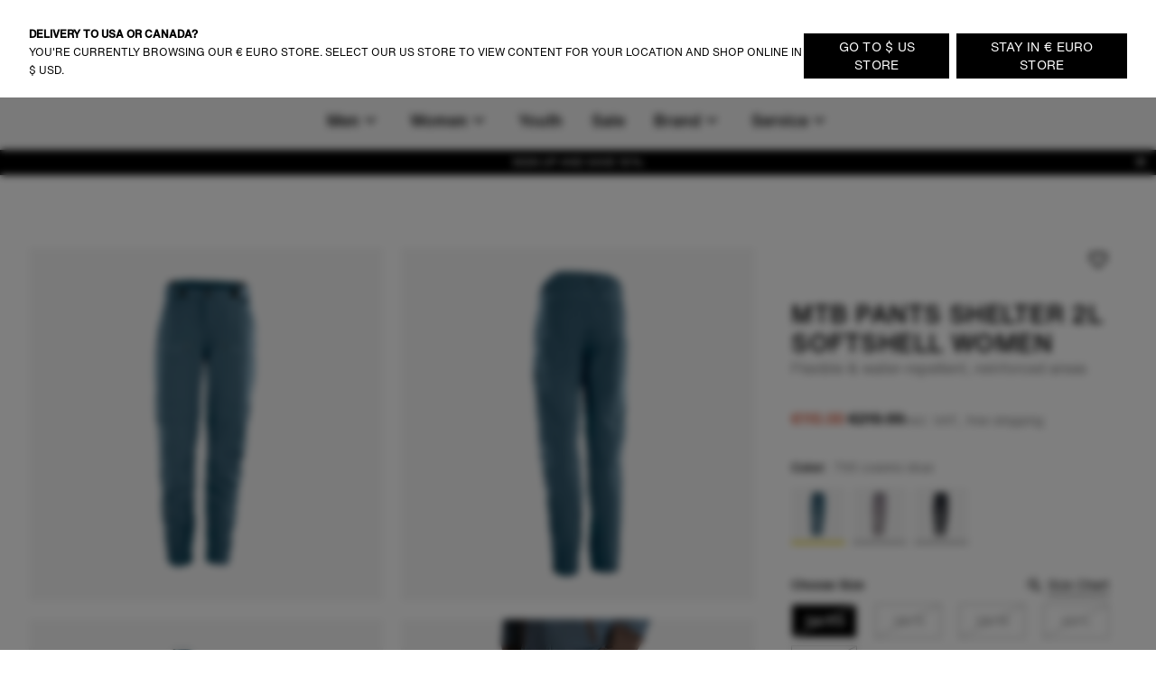

--- FILE ---
content_type: text/html;charset=utf-8
request_url: https://www.ion-products.com/en/products/ion-pants-shelter-2l-softshell-women-2023-47233-5190
body_size: 84620
content:
<!DOCTYPE html><html  lang="en"><head><meta charset="utf-8">
<meta name="viewport" content="width=device-width, initial-scale=1">
<title>Buy women&#x27;s Shelter 2L softshell MTB Pants | MTB clothing | ION shop</title>
<link rel="preload" as="image" href="https://cdn.boards-and-more.com/system/product_picture_gallery_pictures/files/64d2/3d41/a8ae/4300/f502/9e80/original/47233-5190_IOB-Bike_Pants_Shelter__2L_Softshell_women_06_795_cosmic_blue_FRONTAL.png?1691499816" imagesrcset="https://www.ion-products.com/system/product_picture_gallery_pictures/files/64d2/3d41/a8ae/4300/f502/9e80/original/47233-5190_IOB-Bike_Pants_Shelter__2L_Softshell_women_06_795_cosmic_blue_FRONTAL.png?width=1024&height=1024&aspect_ratio=1024:1024">
<meta name="google-site-verification" content="VQGI3IF7b4wPl9ko6-8aPzBtithgUynRo0hxba4ZGSg">
<script src="https://cdn.shopify.com/shopifycloud/consent-tracking-api/v0.1/consent-tracking-api.js" defer></script>
<link rel="canonical" href="https://www.ion-products.com/en/products/ion-pants-shelter-2l-softshell-women-2023-47233-5190">
<link rel="alternate" hreflang="en-ch" href="https://www.ion-products.com/en/ch/products/ion-mtb-pants-shelter-2l-softshell-women-2024-47233-5190">
<link rel="alternate" hreflang="en-us" href="https://www.ion-products.com/en/us/products/pants-shelter-2l-softshell-women-47233-5190">
<link rel="alternate" hreflang="en-gb" href="https://www.ion-products.com/en/uk/products/ion-mtb-pants-shelter-2l-softshell-women-2024-47233-5190">
<link rel="alternate" hreflang="it" href="https://www.ion-products.com/it/products/ion-pants-shelter-2l-softshell-women-2023-47233-5190">
<link rel="alternate" hreflang="de" href="https://www.ion-products.com/de/products/ion-pants-shelter-2l-softshell-women-2023-47233-5190">
<link rel="alternate" hreflang="fr" href="https://www.ion-products.com/fr/products/ion-pants-shelter-2l-softshell-women-2023-47233-5190">
<link rel="alternate" hreflang="x-default" href="https://www.ion-products.com/en/products/ion-pants-shelter-2l-softshell-women-2023-47233-5190">
<link rel="alternate" hreflang="en" href="https://www.ion-products.com/en/products/ion-pants-shelter-2l-softshell-women-2023-47233-5190">
<link rel="icon" type="image/png" sizes="32x32" href="https://www.ion-products.com/img/favicon-32x32.png">
<link rel="shortcut" type="image/x-icon" href="https://www.ion-products.com/favicon.ico">
<meta name="og:image" content="https://www.ion-products.com/img/og_image.png">
<meta name="og:type" content="website">
<meta name="og:url" content="https://www.ion-products.com/en/products/ion-pants-shelter-2l-softshell-women-2023-47233-5190">
<meta name="twitter:image" content="https://www.ion-products.com/img/og_image.png">
<script type="application/ld+json">{"@context":"https://schema.org","@type":"Organization","url":"https://www.boardsandmore.com","logo":"https://www.ion-products.com/img/og_image.png","image":"https://www.ion-products.com/img/og_image.png","name":"ion","legalName":"Boards & More GmbH","description":"Home of the brands Duotone, Fanatic, ION, SQLab and WOO","telephone":"+43-(0)-7584-403-0","address":{"@type":"PostalAddress","streetAddress":"Rabach 1","addressLocality":"Molln","addressCountry":"AT","addressRegion":"Oberösterreich","postalCode":"A-4591"},"contactPoint":{"@type":"ContactPoint","telephone":"+43-(0)-7584-403-0","email":"customerservice-b2c@boards-and-more.com","contactType":"Customer Service"},"vatID":"ATU36789702","foundingDate":"2000","numberOfEmployees":{"@type":"QuantitativeValue","value":"319"}}</script>
<script src="https://static.sizebay.technology/4740/prescript.js" defer id="sizebay-vfr-v4"></script>
<meta name="description" content="ION Bike MTB Pants Shelter 2L Softshell Women » Long, water-repellent & flexible MTB Pants » Order from ION ✔Free shipping ✔10% discount">
<meta name="og:title" content="MTB Pants Shelter 2L Softshell Women">
<meta name="og:description" content="ION Bike MTB Pants Shelter 2L Softshell Women » Long, water-repellent & flexible MTB Pants » Order from ION ✔Free shipping ✔10% discount">
<meta name="twitter:title" content="MTB Pants Shelter 2L Softshell Women">
<meta name="twitter:description" content="ION Bike MTB Pants Shelter 2L Softshell Women » Long, water-repellent & flexible MTB Pants » Order from ION ✔Free shipping ✔10% discount">
<meta name="robots" content="index,follow">
<script type="application/ld+json" data-hid="525e34f">{"@context":"https://schema.org","@type":"Product","name":"MTB Pants Shelter 2L Softshell Women","description":"Highly flexible, bike-specific and water-repellent softshell pants with reinforcements at the legs.\nThe MTB 2L Softshell pants for women are your ultralight weather shield thanks to the sustainable base technology of the DWR C0 finish that keeps you dry and mud-free on the outside, while the vent zippers offer breathability for the inside. Abrasion patches, triple stitched seams and the stretchy woven nylon fabric ensure durability and abrasion protection, while a fleece backing on the inside offers colder weather comfort. To get the most out of your riding, the Outside Waist_Regulation makes sure there is a personal fit. The two zippered pockets and phone pouch give you that extra dry space to store snacks and your phone.","sku":"47233-5190","image":["https://cdn.boards-and-more.com/system/product_picture_gallery_pictures/files/64d2/3d41/a8ae/4300/f502/9e80/original/47233-5190_IOB-Bike_Pants_Shelter__2L_Softshell_women_06_795_cosmic_blue_FRONTAL.png?1691499816"],"brand":{"@type":"Brand","name":"ION Bike"},"category":"bikewear","offers":{"@type":"AggregateOffer","lowPrice":110,"highPrice":110,"offerCount":15,"priceCurrency":"EUR","url":"/en/products/ion-pants-shelter-2l-softshell-women-2023-47233-5190?variant=42569039675592","availability":"https://schema.org/InStock","seller":{"@type":"Organization","name":"ion","url":"https://www.ion-products.com"},"shippingDetails":{"@type":"OfferShippingDetails","shippingRate":{"@type":"MonetaryAmount","minValue":"6.90","maxValue":49.9,"currency":"EUR"},"deliveryTime":{"@type":"ShippingDeliveryTime","handlingTime":{"@type":"QuantitativeValue","minValue":2,"maxValue":3,"unitCode":"d"},"transitTime":{"@type":"QuantitativeValue","minValue":2,"maxValue":4,"unitCode":"d"}}}},"additionalProperty":[{"@type":"PropertyValue","name":"Short description","value":"ION Bike MTB Pants Shelter 2L Softshell Women » Long, water-repellent & flexible MTB Pants » Order from ION ✔Free shipping ✔10% discount"},{"@type":"PropertyValue","name":"Climate neutral","value":true}],"color":"795 cosmic-blue","material":"FACE: 83% Polyamide 17% Elastane BACKING: 95% Polyester 5% Elastane INSERT: 100% Polyamide","size":"34/XS - 42/XL"}</script>
<link rel="stylesheet" href="https://www.ion-products.com/_nuxt/entry.BmOOtvym.css">
<link rel="stylesheet" href="https://www.ion-products.com/_nuxt/RegionSuggestionBanner.BlXz6-uH.css">
<link rel="stylesheet" href="https://www.ion-products.com/_nuxt/Backdrop.CI2_P_r8.css">
<link rel="stylesheet" href="https://www.ion-products.com/_nuxt/ButtonLink.BIJizbpL.css">
<link rel="stylesheet" href="https://www.ion-products.com/_nuxt/Spinner.BnBAEnIn.css">
<link rel="stylesheet" href="https://www.ion-products.com/_nuxt/Icon.BH-CiaJr.css">
<link rel="stylesheet" href="https://www.ion-products.com/_nuxt/Modal.DYZOtfhu.css">
<link rel="stylesheet" href="https://www.ion-products.com/_nuxt/ContainerSection.ieWX8BPv.css">
<link rel="stylesheet" href="https://www.ion-products.com/_nuxt/Banner.Dx7cnC7H.css">
<link rel="stylesheet" href="https://www.ion-products.com/_nuxt/NavbarMobile.Bc5hLyYv.css">
<link rel="stylesheet" href="https://www.ion-products.com/_nuxt/MenuItem.W2wPaBQf.css">
<link rel="stylesheet" href="https://www.ion-products.com/_nuxt/Slider.CkPy5tyc.css">
<link rel="stylesheet" href="https://www.ion-products.com/_nuxt/PaginationContainer.Bp7QhnmF.css">
<link rel="stylesheet" href="https://www.ion-products.com/_nuxt/Collapsible.DEohNjeW.css">
<link rel="stylesheet" href="https://www.ion-products.com/_nuxt/CollapsibleContainer.vxk5A-AC.css">
<link rel="stylesheet" href="https://www.ion-products.com/_nuxt/SlideOver.CjZXr4LD.css">
<link rel="stylesheet" href="https://www.ion-products.com/_nuxt/ShoppingCart.CrgQyMnE.css">
<link rel="stylesheet" href="https://www.ion-products.com/_nuxt/ShoppingCartBundleItem.DCVcl71p.css">
<link rel="stylesheet" href="https://www.ion-products.com/_nuxt/Badge.D2PKj1td.css">
<link rel="stylesheet" href="https://www.ion-products.com/_nuxt/ShoppingCartItem.C_pXCEJU.css">
<link rel="stylesheet" href="https://www.ion-products.com/_nuxt/ShoppingCartPromoPackage.CbAp76C_.css">
<link rel="stylesheet" href="https://www.ion-products.com/_nuxt/ShoppingCartProgressBar.grknRvKd.css">
<link rel="stylesheet" href="https://www.ion-products.com/_nuxt/ForThePlanetInfoBox.Ay4FcyoZ.css">
<link rel="stylesheet" href="https://www.ion-products.com/_nuxt/FlyOutAccount.D_5YWsiD.css">
<link rel="stylesheet" href="https://www.ion-products.com/_nuxt/FlyOutLogout.DEPsjp0U.css">
<link rel="stylesheet" href="https://www.ion-products.com/_nuxt/ForgotPassword.CGY8iw-V.css">
<link rel="stylesheet" href="https://www.ion-products.com/_nuxt/TextLink.BQMwn5ed.css">
<link rel="stylesheet" href="https://www.ion-products.com/_nuxt/Login.DCIfw1J7.css">
<link rel="stylesheet" href="https://www.ion-products.com/_nuxt/CreateAccount.DDmbygFY.css">
<link rel="stylesheet" href="https://www.ion-products.com/_nuxt/ListboxDropdown.CLkXkxgo.css">
<link rel="stylesheet" href="https://www.ion-products.com/_nuxt/Checkbox.kxCt01db.css">
<link rel="stylesheet" href="https://www.ion-products.com/_nuxt/FloatingButtons.BxhJpASv.css">
<link rel="stylesheet" href="https://www.ion-products.com/_nuxt/ScrollToTopButton.CKX3fCnX.css">
<link rel="stylesheet" href="https://www.ion-products.com/_nuxt/WishlistInfobox.JhNhjPs_.css">
<link rel="stylesheet" href="https://www.ion-products.com/_nuxt/Menu.CnR5lOfV.css">
<link rel="stylesheet" href="https://www.ion-products.com/_nuxt/TrustElement.DPLrkrCc.css">
<link rel="stylesheet" href="https://www.ion-products.com/_nuxt/TrustElementItem.DHi0t4SL.css">
<link rel="stylesheet" href="https://www.ion-products.com/_nuxt/PageFooter.DougHhCa.css">
<link rel="stylesheet" href="https://www.ion-products.com/_nuxt/TotalCustomerReviews.NxgnFv5p.css">
<link rel="stylesheet" href="https://www.ion-products.com/_nuxt/StarRating.CeIz4K47.css">
<link rel="stylesheet" href="https://www.ion-products.com/_nuxt/BrandLogo.Brb4R0Pa.css">
<link rel="stylesheet" href="https://www.ion-products.com/_nuxt/LinkGroup.C9tNF1pG.css">
<link rel="stylesheet" href="https://www.ion-products.com/_nuxt/Toolbar.BLFtDneA.css">
<link rel="stylesheet" href="https://www.ion-products.com/_nuxt/MiniWishlist.DmGJ_lnm.css">
<link rel="stylesheet" href="https://www.ion-products.com/_nuxt/MiniAccount.pogPdD_2.css">
<link rel="stylesheet" href="https://www.ion-products.com/_nuxt/LanguageSwitch.DiAIImf4.css">
<link rel="stylesheet" href="https://www.ion-products.com/_nuxt/Navbar.1EB5uwLw.css">
<link rel="stylesheet" href="https://www.ion-products.com/_nuxt/NavbarMenu.c4p-riTV.css">
<link rel="stylesheet" href="https://www.ion-products.com/_nuxt/SearchBox.DE47ULuS.css">
<link rel="stylesheet" href="https://www.ion-products.com/_nuxt/SearchInput.DORb0vV_.css">
<link rel="stylesheet" href="https://www.ion-products.com/_nuxt/ProductCardLight.ByY3K8U4.css">
<link rel="stylesheet" href="https://www.ion-products.com/_nuxt/ResponsiveImage.BtKLUiWA.css">
<link rel="stylesheet" href="https://www.ion-products.com/_nuxt/Price.DwVdvMAb.css">
<link rel="stylesheet" href="https://www.ion-products.com/_nuxt/AnimatedIconButton.DGwHvGA6.css">
<link rel="stylesheet" href="https://www.ion-products.com/_nuxt/VariantSlider.CdI4h5Vq.css">
<link rel="stylesheet" href="https://www.ion-products.com/_nuxt/VariantSliderItem.BDgWjoRk.css">
<link rel="stylesheet" href="https://www.ion-products.com/_nuxt/NavbarMenuItem.CQLNoR7C.css">
<link rel="stylesheet" href="https://www.ion-products.com/_nuxt/MiniSearch.Kjz7mrDa.css">
<link rel="stylesheet" href="https://www.ion-products.com/_nuxt/MiniShoppingCart.Yl9NJt-N.css">
<link rel="stylesheet" href="https://www.ion-products.com/_nuxt/Tooltip.COq_52rV.css">
<link rel="stylesheet" href="https://www.ion-products.com/_nuxt/FlyoutMenuItem.BX9GxwXU.css">
<link rel="stylesheet" href="https://www.ion-products.com/_nuxt/MenuTeaser.BDoMrsh4.css">
<link rel="stylesheet" href="https://www.ion-products.com/_nuxt/QuickLinkGroup.BO6g_v_V.css">
<link rel="stylesheet" href="https://www.ion-products.com/_nuxt/Page.C73NXDgb.css">
<link rel="stylesheet" href="https://www.ion-products.com/_nuxt/TabNavigation.BL2L4cnK.css">
<link rel="stylesheet" href="https://www.ion-products.com/_nuxt/Breadcrumb.DymrQjbZ.css">
<link rel="stylesheet" href="https://www.ion-products.com/_nuxt/ProductDetailsSection.DUU6n62Q.css">
<link rel="stylesheet" href="https://www.ion-products.com/_nuxt/plyr.BItC_GSs.css">
<link rel="stylesheet" href="https://www.ion-products.com/_nuxt/ProductOverview.DRr6U6Kk.css">
<link rel="stylesheet" href="https://www.ion-products.com/_nuxt/ImageGridSlider.BGRGyZd_.css">
<link rel="stylesheet" href="https://www.ion-products.com/_nuxt/VimeoVideo.Bp1J4Dwc.css">
<link rel="stylesheet" href="https://www.ion-products.com/_nuxt/PlayButton.kiwnoKOB.css">
<link rel="stylesheet" href="https://www.ion-products.com/_nuxt/ResponsiveVideoContainer.E_HWYo0m.css">
<link rel="stylesheet" href="https://www.ion-products.com/_nuxt/Lightbox.CdPJF2Bn.css">
<link rel="stylesheet" href="https://www.ion-products.com/_nuxt/GenderToggle.BRyeWlAC.css">
<link rel="stylesheet" href="https://www.ion-products.com/_nuxt/SizeChartButton.C7SeKBoh.css">
<link rel="stylesheet" href="https://www.ion-products.com/_nuxt/SizeChartTable.CZ9Xx8vq.css">
<link rel="stylesheet" href="https://www.ion-products.com/_nuxt/ButtonSelect.DyyWaPi_.css">
<link rel="stylesheet" href="https://www.ion-products.com/_nuxt/PaymentIcons.DsAM0ECY.css">
<link rel="stylesheet" href="https://www.ion-products.com/_nuxt/ProductWarning.C_hG_tCX.css">
<link rel="stylesheet" href="https://www.ion-products.com/_nuxt/MatchingVariantsOverlay.CNN4udBB.css">
<link rel="stylesheet" href="https://www.ion-products.com/_nuxt/MatchingVariantItem._kHvaGcN.css">
<link rel="stylesheet" href="https://www.ion-products.com/_nuxt/NotifyOnRestockModal.CSVbXSPR.css">
<link rel="stylesheet" href="https://www.ion-products.com/_nuxt/FormInputfield.6enAo0YS.css">
<link rel="stylesheet" href="https://www.ion-products.com/_nuxt/ProductViewerSection.BL9PTv_k.css">
<link rel="stylesheet" href="https://www.ion-products.com/_nuxt/ProductViewer.f8lJZ5An.css">
<link rel="stylesheet" href="https://www.ion-products.com/_nuxt/MagicViewer.DvhcKf80.css">
<link rel="stylesheet" href="https://www.ion-products.com/_nuxt/VideoTeaser.ZSgaY9e1.css">
<link rel="stylesheet" href="https://www.ion-products.com/_nuxt/LogoBar.Cr6pYnm1.css">
<link rel="stylesheet" href="https://www.ion-products.com/_nuxt/MediaSlider.1au13j8Z.css">
<link rel="stylesheet" href="https://www.ion-products.com/_nuxt/ProductTests.Byxz_fqp.css">
<link rel="stylesheet" href="https://www.ion-products.com/_nuxt/TestCard.Dum3Ebu0.css">
<link rel="stylesheet" href="https://www.ion-products.com/_nuxt/QuoteSlider.BgNVhsMv.css">
<link rel="stylesheet" href="https://www.ion-products.com/_nuxt/Quote.BzB86u3x.css">
<link rel="stylesheet" href="https://www.ion-products.com/_nuxt/ProductLookBook.CjqsYG1n.css">
<link rel="stylesheet" href="https://www.ion-products.com/_nuxt/LookBookSet.DBB13Tmd.css">
<link rel="stylesheet" href="https://www.ion-products.com/_nuxt/ProductSustainabilityFeatures.DQhWwH-V.css">
<link rel="stylesheet" href="https://www.ion-products.com/_nuxt/CenteredCallToActionSection.B6nzqItC.css">
<link rel="stylesheet" href="https://www.ion-products.com/_nuxt/ProductReviews.DpGvDusD.css">
<link rel="stylesheet" href="https://www.ion-products.com/_nuxt/ProgressBar.DF0WqGfL.css">
<link rel="stylesheet" href="https://www.ion-products.com/_nuxt/WriteProductReview.DAapSp_5.css">
<link rel="stylesheet" href="https://www.ion-products.com/_nuxt/Review.1aKpVox6.css">
<link rel="stylesheet" href="https://www.ion-products.com/_nuxt/ProductFAQs.C5pgBzTM.css">
<link rel="stylesheet" href="https://www.ion-products.com/_nuxt/Richtext.BhTeFiRX.css">
<link rel="stylesheet" href="https://www.ion-products.com/_nuxt/HorizontalLinkList.PoCcI_ZI.css">
<link rel="stylesheet" href="https://www.ion-products.com/_nuxt/TextMediaSlide.B4KPGUmk.css">
<link rel="stylesheet" href="https://www.ion-products.com/_nuxt/MediaSlide.BoxN8W7B.css">
<script type="module" src="https://www.ion-products.com/_nuxt/DlvSznm9.js" crossorigin></script></head><body  class="ion bike"><div id="__nuxt"><div><div class="page" name="Bike Page Template" _uid="6c3d6721-bfd7-4124-9167-b8124a3b5d8c" component="PageTemplate" contextclass="ion bike" titletemplate="%s" showcustomerreviews="false" uicomponent><span></span><header class="page__header"><!--[--><div class="menu" _uid="7acf1d82-54de-4e34-9d19-cf8b4dd18665" component="Menu"><!--[--><div class="tool-bar" _uid="933b7274-0a62-4a21-88f2-17ed3be0c076" component="Toolbar"><div class="container"><div class="tool-bar__inner-container"><div class="tool-bar__left-container"><!--[--><!--[--><a href="/en/?region=global&amp;locale=en" class="brand-logo brand-logo--active tool-bar__left" _uid="6d4a41e5-b194-4841-9e14-49e205cbfbbe" component="BrandLogo"><svg xmlns="http://www.w3.org/2000/svg" viewbox="0 0 1615 500" fill="currentColor" height="16px" class="tool-bar__left--active desktop-logo"><path d="M702.5 160h-75c-15.19 0-27.5 12.31-27.5 27.5v125c0 15.19 12.31 27.5 27.5 27.5h75c15.19 0 27.5-12.31 27.5-27.5v-125c0-15.19-12.31-27.5-27.5-27.5zM1560 0H55C24.62 0 0 24.62 0 55v390c0 30.38 24.62 55 55 55h1505c30.38 0 55-24.62 55-55V55c0-30.38-24.62-55-55-55zM325 375c0 24.85-20.15 45-45 45H170c-24.85 0-45-20.15-45-45V125c0-24.85 20.15-45 45-45h110c24.85 0 45 20.15 45 45v250zm585 0c0 24.85-20.15 45-45 45H465c-24.85 0-45-20.15-45-45V125c0-24.85 20.15-45 45-45h400c24.85 0 45 20.15 45 45v250zm580 0c0 24.85-20.15 45-45 45h-95c-24.85 0-45-20.15-45-45V192.5c0-15.19-12.31-27.5-27.5-27.5h-60c-15.19 0-27.5 12.31-27.5 27.5V375c0 24.75-20.25 45-45 45h-95c-24.85 0-45-20.15-45-45V125c0-24.85 20.15-45 45-45h395c24.85 0 45 20.15 45 45v250z"></path></svg><!----></a><a href="https://www.ion-products.com/api/sso?brand=duotone&amp;region=global&amp;locale=en" class="brand-logo brand-logo--has-mobile tool-bar__left" _uid="e34a8aeb-8485-435d-b8ac-18b3748f41e8" component="BrandLogo"><svg viewbox="0 0 278.3 55" xmlns="http://www.w3.org/2000/svg" height="16px" class="desktop-logo"><g fill="currentColor" transform="matrix(1.3333333 0 0 -1.3333333 0 55.0264)"><path d="m0 6.1v29.1l7.8-4.2c1-.6 1.6-1.4 1.6-2.7v-15.4c0-1.2-.6-2.2-1.6-2.7zm36.1 19.1v-9.3c0-1.7-.7-2.7-2.2-3.5l-22.3-12.4v8c0 1.2.5 2.2 1.6 2.7l13 7.3c.5.3.8.8.8 1.4v2.4c0 .6-.3 1.1-.8 1.4l-13.1 7.3c-1 .6-1.6 1.5-1.6 2.7v8.1l22.4-12.5c1.5-.9 2.2-1.9 2.2-3.6"></path><path d="m61 35.2c5.6 0 9-3.5 9-9.2v-10.7c0-5.7-3.4-9.2-9-9.2h-10.3v29.1zm3.6-19.7v10.3c0 2.9-1.3 4.4-4.1 4.4h-4.5v-19.1h4.5c2.8 0 4.1 1.4 4.1 4.4"></path><path d="m74.3 15.2v20h5.4v-20c0-2.9 1.4-4.5 4.2-4.5h.2c2.7 0 4.2 1.6 4.2 4.5v20h5.4v-20c0-5.9-3.5-9.5-8.9-9.5h-1.5c-5.5-.1-9 3.6-9 9.5"></path><path d="m98.1 15.2v10.8c0 5.9 3.5 9.5 8.9 9.5h1.5c5.4 0 8.9-3.6 8.9-9.5v-10.8c0-5.9-3.5-9.5-8.9-9.5h-1.5c-5.4-.1-8.9 3.6-8.9 9.5m14 0v10.8c0 2.9-1.4 4.5-4.2 4.5h-.2c-2.7 0-4.3-1.6-4.3-4.5v-10.8c0-2.9 1.5-4.5 4.3-4.5h.2c2.7 0 4.2 1.6 4.2 4.5"></path><path d="m132.5 30.3v-24.2h-5.4v24.2h-6.9v4.9h19.3v-4.9z"></path><path d="m142.2 15.2v10.8c0 5.9 3.5 9.5 8.9 9.5h1.5c5.4 0 8.9-3.6 8.9-9.5v-10.8c0-5.9-3.5-9.5-8.9-9.5h-1.5c-5.5-.1-8.9 3.6-8.9 9.5m14 0v10.8c0 2.9-1.4 4.5-4.2 4.5h-.2c-2.7 0-4.3-1.6-4.3-4.5v-10.8c0-2.9 1.5-4.5 4.3-4.5h.2c2.7 0 4.2 1.6 4.2 4.5"></path><path d="m172.9 35.2 8.6-20v20h5.4v-29.1h-6.9l-8.6 20v-20h-5.4v29.1z"></path><path d="m191.8 35.2v-29.1h16.9v5h-11.5v7.5h10.3v5h-10.3v6.7h11.1v5z"></path></g></svg><svg xmlns="http://www.w3.org/2000/svg" viewbox="0 0 32 32" height="16px" class="mobile-logo"><g fill="currentColor"><path d="M11 4c0 3.7.3 4 6 7.2 3.3 1.8 6 4 6 4.8 0 .8-2.7 3-6 4.8-5.7 3.2-6 3.5-6 7.2v3.9l9.3-5.3 9.2-5.4V10.8l-9.2-5.4L11 .1V4zM2 16v11.2l3.3-1.9c3.1-1.9 3.2-2 3.2-9.1s-.1-7.3-3.2-9.3L2 4.8V16z"></path></g></svg></a><a href="https://www.ion-products.com/api/sso?brand=fanatic&amp;region=global&amp;locale=en" class="brand-logo brand-logo--has-mobile tool-bar__left" _uid="d7fc91e6-66be-40bc-9563-d143bdf53263" component="BrandLogo"><svg xmlns="http://www.w3.org/2000/svg" viewbox="0 0 113 25" fill="currentColor" height="16px" class="desktop-logo"><defs><path id="A" d="M0 0h113v25H0z"></path></defs><mask id="B" fill="#fff"><use href="#A"></use></mask><path d="M0 16.136L16.62 0v5.42c0 .313-.128.614-.357.836L3.043 19.09 0 16.136zm5.085 4.937L16.62 9.874v5.42c0 .313-.128.614-.357.836l-5.091 4.943 1.002.973L15.218 25H9.131l-1.002-.973-3.043-2.955zm104.96-4.964L113 18.147a7.57 7.57 0 0 1-5.983 2.923c-4.188 0-7.583-3.393-7.583-7.578s3.395-7.578 7.583-7.578A7.57 7.57 0 0 1 113 8.836l-2.955 2.038c-.728-.884-1.815-1.447-3.029-1.447-2.185 0-3.963 1.823-3.963 4.064s1.778 4.064 3.963 4.064c1.214 0 2.301-.563 3.029-1.447h0zM29.94 12.051h6.113l-1.168 3.335H29.94v5.684h-3.568V5.913h11.831l-1.168 3.334H29.94v2.804zm50.482-6.138h11.597v3.334h-4.015V21.07h-3.568V9.248h-4.014V5.913zM93.56 21.07h3.652V5.913H93.56V21.07zm-21.417-5.697l1.807-5.497 1.807 5.497h-3.613zm-.468-9.459L66.367 21.07h3.903l.774-2.363h5.811l.774 2.363h3.903L76.225 5.913h-4.55zm-10.303 0h3.568V21.07h-2.676l-6.022-8.228v8.228h-3.568V5.913h2.676l6.022 8.228V5.913zm-19.514 9.459l1.807-5.497 1.807 5.497h-3.613zm-.468-9.459L36.081 21.07h3.903l.774-2.363h5.811l.774 2.363h3.903L45.939 5.913h-4.55z" mask="url(#B)"></path></svg><svg xmlns="http://www.w3.org/2000/svg" viewbox="0 0 17 25" fill="currentColor" xmlns:xlink="http://www.w3.org/1999/xlink" height="16px" class="mobile-logo"><defs><path id="a" d="M0 0h16.62v25H0z"></path></defs><g fill-rule="evenodd"><mask id="b" fill="#fff"><use xlink:href="#a"></use></mask><path fill-rule="nonzero" d="M0 16.136 16.62 0v5.42c0 .313-.128.614-.357.836L3.043 19.09 0 16.136zm5.085 4.937L16.62 9.874v5.42c0 .313-.128.614-.357.836l-5.091 4.943 1.002.973L15.218 25H9.131l-1.002-.973-3.043-2.955-.001.001z" mask="url(#b)"></path></g></svg></a><a href="https://www.ion-products.com/api/sso?brand=sqlab&amp;region=global&amp;locale=en" class="brand-logo tool-bar__left" _uid="c377aa79-2a43-4b60-8968-bf48a657aaeb" component="BrandLogo"><svg viewbox="0 0 292 94" fill="currentColor" xmlns="http://www.w3.org/2000/svg" height="16px" class="desktop-logo"><path d="M140.5 0H22C9 0 0 9 0 22v50c0 13 9 22 22 22h118.5c13 0 22-9 22-22V22c0-13-9-22-22-22zM74 65c0 10.1-6.9 17-17 17H31c-10.1 0-17-6.6-17-16.7v-1c0-1.4.9-2.3 2.3-2.3h10.6c1.3 0 2.2.8 2.4 2 .4 2.8 2.5 4.5 5.5 4.5H54c3.3 0 5.5-2.2 5.5-5.5v-3.8c0-3.3-2.2-5.5-5.5-5.5H31.3c-10.1 0-17-6.9-17-17V29c0-10.1 6.9-17 17-17h25.4c10.1 0 17 6.6 17 16.7v1c0 1.4-.9 2.3-2.3 2.3H60.8c-1.3 0-2.2-.8-2.4-2-.4-2.8-2.5-4.5-5.5-4.5H34.3c-3.3 0-5.5 2.2-5.5 5.5v3.7c0 3.3 2.2 5.5 5.5 5.5H57c10.1 0 17 6.9 17 17V65zm78.7 15.9c0 1.3-.7 2.1-1.9 2.1-.4 0-.9-.2-1.3-.5l-6.6-4.8c-3 2.8-7.1 4.3-11.9 4.3h-29c-10.1 0-17-6.9-17-17V29c0-10.1 6.9-17 17-17h29c10.1 0 17 6.9 17 17v34.4l2.9 2.1c1.3.9 1.8 2.1 1.8 3.7v11.7zM133 31.5V51l-8.6-6.3c-.4-.3-.9-.5-1.3-.5-1.2 0-1.9.8-1.9 2.1V58c0 1.6.5 2.8 1.8 3.7l7.4 5.4c-1 .6-2.4.9-3.9.9h-20c-3.9 0-6.5-2.2-6.5-5.5v-31c0-3.3 2.2-5.5 5.5-5.5h22c3.3 0 5.5 2.2 5.5 5.5zM187.5 14v66c0 1.3-.7 2-2 2H177c-1.3 0-2-.7-2-2V14c0-1.3.7-2 2-2h8.5c1.3 0 2 .7 2 2zm86.3 17c-5.5 0-10.5 2.2-13.5 5.3V14c0-1.3-.7-2-2-2h-8.5c-1.3 0-2 .7-2 2v66c0 1.3.7 2 2 2h7.9c1.2 0 1.9-.6 2.1-1.8l.4-2.2c3.3 3.2 8.4 5 13.6 5 11.1 0 18-8.2 18-21.6v-9.2c0-13.3-6.9-21.2-18-21.2zm5.5 29.2c0 6.9-3.5 10.8-9.5 10.8s-9.5-3.9-9.5-10.8v-6.5c0-6.8 3.5-10.7 9.5-10.7s9.5 3.9 9.5 10.7v6.5zM217.9 31c-11.7 0-19.1 5.7-20.1 14.9-.1 1.4.7 2.1 2 2.1h8.2c1 0 1.7-.5 2.2-1.4 1.2-2.4 2.8-4.1 7.7-4.1s7.9 2.2 7.9 6.7v2.7l-9.6-.1c-13.3 0-20.2 5.4-20.2 15.8 0 9.5 6.2 15.4 16.2 15.4 5.7 0 10.3-1.9 13.6-5l.4 2.2c.2 1.2 1 1.8 2.2 1.8h7.9c1.3 0 2-.7 2-2V49.8c0-12.3-7.2-18.8-20.4-18.8zm7.9 32.7c0 4.7-4.1 7.7-10.7 7.8-4.1 0-6.6-1.8-6.6-4.6 0-4 3.7-5.1 9.2-5.1l8.1.1c0 0 0 1.8 0 1.8z" fill="currentColor"></path></svg><!----></a><a href="https://www.ion-products.com/api/sso?brand=woosports&amp;region=global&amp;locale=en" class="brand-logo tool-bar__left" _uid="f653e21c-3df0-4215-8d48-0298c850f997" component="BrandLogo"><svg xmlns="http://www.w3.org/2000/svg" viewbox="0 0 2006 714" height="16px" class="desktop-logo"><g fill="currentColor" fill-rule="evenodd"><path d="M121.5 407.25 239 9.25H12.75zM334 12.25 175.75 587.5q-6.25 41.25 6.75 69.25t42.75 36h66L485 12.25zm250 0L425.75 587.5q-6.25 41.25 6.75 69.25t42.75 36h72.5L741 12.25zm68.75 677H738q31-5 56-27.75t36.5-57.5L915 304q36-103.5 136.75-131.5c100.75-28 164 31.25 173 46 2.864-9.614 12.82-45.466 32.5-81 18-32.5 42.5-65 47.5-69.75-30.5-27.5-166-96-316.25-44Q826.836 79.7 769.75 238.25zM1641 5c193.852 0 351 157.148 351 351s-157.148 351-351 351c-72.26 0-139.421-21.836-195.243-59.27q29.301-37.037 47.243-69.48 18.25-33 32.75-83 9.582 14.202 18 21.5l.642.548q6.586 5.55 19.88 13.662C1587.754 541.276 1613.71 547 1641 547c105.486 0 191-85.514 191-191s-85.514-191-191-191-191 85.514-191 191q0 2.569.067 5.12L1450 361q0 64.5-30 139.5-15.95 39.875-58.236 88.55c-29.758 33.08-69.433 64.11-122.264 88.7-123 57.25-271.75 21.75-321.25-12.25l49.5-170.25c30.25 50 139.75 67.5 199.5 40.75q120.905-54.13 122.75-172l.09.003q-.09-3.99-.09-8.003c0-193.852 157.148-351 351-351"></path></g></svg><!----></a><!--]--><!--]--></div><div class="tool-bar__right-container"><!--[--><div class="tool-bar__right"><!--[--><button class="mini-wishlist mini-wishlist--unauthorized" _uid="84bee82c-fc9d-4a29-8d07-94ca27efafdf" component="MiniWishlist"><span class="sr-only">Wishlist</span><span class="mini-wishlist__heart mini-wishlist__heart--empty"><svg xmlns="http://www.w3.org/2000/svg" xmlns:xlink="http://www.w3.org/1999/xlink" aria-hidden="true" role="img" class="icon" fill-color="white" style="" width="24px" height="24px" viewBox="0 0 24 24" data-v-ac1ff433><path fill="currentColor" d="m12.1 18.55l-.1.1l-.11-.1C7.14 14.24 4 11.39 4 8.5C4 6.5 5.5 5 7.5 5c1.54 0 3.04 1 3.57 2.36h1.86C13.46 6 14.96 5 16.5 5c2 0 3.5 1.5 3.5 3.5c0 2.89-3.14 5.74-7.9 10.05M16.5 3c-1.74 0-3.41.81-4.5 2.08C10.91 3.81 9.24 3 7.5 3C4.42 3 2 5.41 2 8.5c0 3.77 3.4 6.86 8.55 11.53L12 21.35l1.45-1.32C18.6 15.36 22 12.27 22 8.5C22 5.41 19.58 3 16.5 3"/></svg><!----></span><span class="mini-wishlist__label">Wishlist</span></button><button class="mini-account" _uid="ea189c7a-1e47-4b3b-adee-2d6c7433fa4b" type="both" component="MiniAccount"><svg xmlns="http://www.w3.org/2000/svg" xmlns:xlink="http://www.w3.org/1999/xlink" aria-hidden="true" role="img" class="icon" fill-color="white" style="" width="28px" height="28px" viewBox="0 0 24 24" data-v-ac1ff433><path fill="currentColor" d="M12 4a4 4 0 0 1 4 4a4 4 0 0 1-4 4a4 4 0 0 1-4-4a4 4 0 0 1 4-4m0 2a2 2 0 0 0-2 2a2 2 0 0 0 2 2a2 2 0 0 0 2-2a2 2 0 0 0-2-2m0 7c2.67 0 8 1.33 8 4v3H4v-3c0-2.67 5.33-4 8-4m0 1.9c-2.97 0-6.1 1.46-6.1 2.1v1.1h12.2V17c0-.64-3.13-2.1-6.1-2.1"/></svg><!----></button><div class="language-switch" _uid="7d5fdaea-7a91-4635-8a2f-8569206e398b" component="LanguageSwitch"><button class="language-switch__button--default language-switch__button"><svg xmlns="http://www.w3.org/2000/svg" xmlns:xlink="http://www.w3.org/1999/xlink" aria-hidden="true" role="img" class="icon" style="" width="24px" height="24px" viewBox="0 0 24 24" data-v-ac1ff433><path fill="currentColor" d="M11.99 2C6.47 2 2 6.48 2 12s4.47 10 9.99 10C17.52 22 22 17.52 22 12S17.52 2 11.99 2m6.93 6h-2.95a15.7 15.7 0 0 0-1.38-3.56A8.03 8.03 0 0 1 18.92 8M12 4.04c.83 1.2 1.48 2.53 1.91 3.96h-3.82c.43-1.43 1.08-2.76 1.91-3.96M4.26 14C4.1 13.36 4 12.69 4 12s.1-1.36.26-2h3.38c-.08.66-.14 1.32-.14 2s.06 1.34.14 2zm.82 2h2.95c.32 1.25.78 2.45 1.38 3.56A8 8 0 0 1 5.08 16m2.95-8H5.08a8 8 0 0 1 4.33-3.56A15.7 15.7 0 0 0 8.03 8M12 19.96c-.83-1.2-1.48-2.53-1.91-3.96h3.82c-.43 1.43-1.08 2.76-1.91 3.96M14.34 14H9.66c-.09-.66-.16-1.32-.16-2s.07-1.35.16-2h4.68c.09.65.16 1.32.16 2s-.07 1.34-.16 2m.25 5.56c.6-1.11 1.06-2.31 1.38-3.56h2.95a8.03 8.03 0 0 1-4.33 3.56M16.36 14c.08-.66.14-1.32.14-2s-.06-1.34-.14-2h3.38c.16.64.26 1.31.26 2s-.1 1.36-.26 2z"/></svg><span class="language-switch__button-text">en</span><span class="sr-only">Choose language</span></button><div class="language-switch__dropdown" role="menu" aria-orientation="vertical" aria-labelledby="menu-button" tabindex="-1"><div class="language-switch__dropdown-inner" role="none"><!----><div><label class="h6">Choose language</label><select id="locale-select" required class="language-switch__select"><!--[--><option value="en">English</option><option value="de">Deutsch</option><option value="fr">Français</option><option value="it">Italiano</option><!--]--></select></div><button class="button-link button-link--primary button-link--no-text" primary="true" disabled target="_self"><span class="button-link__inner"><!--[-->Apply<!--]--><!----><!----><!----></span><!----></button></div></div></div><!--]--></div><!--]--></div></div></div></div><!--]--><!--[--><div class="navbar navbar--desktop" _uid="d332c6a1-0089-4f8a-8fa8-02f676376382" menuref="855b16b4-64b5-4060-b5bc-20783e9f9ad5" component="Navbar"><nav class="navbar__content container"><div class="navbar__left-logo-container"><!--[--><!--]--></div><div class="navbar__burger-menu"><button type="button" class="navbar__burger-button"><svg xmlns="http://www.w3.org/2000/svg" xmlns:xlink="http://www.w3.org/1999/xlink" aria-hidden="true" role="img" class="icon" style="" width="24px" height="24px" viewBox="0 0 24 24" data-v-ac1ff433><path fill="currentColor" d="M3 6h18v2H3zm0 5h18v2H3zm0 5h18v2H3z"/></svg><span class="navbar-menu-item__link">Bike</span></button></div><div class="navbar__lines-container--show navbar__lines-container"><!--[--><div class="navbar-menu-item" _uid="1fdf56e1-1eb5-4046-b3e5-2c3e1780cccc" line="Water" component="NavbarMenuItem"><a href="/en/water" class="navbar-menu-item__link navbar__lines-item" _uid="1fdf56e1-1eb5-4046-b3e5-2c3e1780cccc" line="Water" component="NavbarMenuItem">Water</a></div><div class="navbar-menu-item" _uid="54b717dc-f0d9-4704-80fa-d7087451aa6f" line="Bike" component="NavbarMenuItem"><a href="/en/bike" class="navbar-menu-item__link navbar__lines-item--active" _uid="54b717dc-f0d9-4704-80fa-d7087451aa6f" line="Bike" component="NavbarMenuItem">Bike</a></div><!--]--></div><div class="navbar__logo-container"><!--[--><a href="/en/bike?region=global&amp;locale=en" class="brand-logo navbar__logo--light" _uid="8e43feda-82ec-4800-8246-7316829c14ec" component="BrandLogo"><svg xmlns="http://www.w3.org/2000/svg" viewbox="0 0 1615 500" fill="currentColor" height="16px" class="navbar__logo desktop-logo"><path d="M702.5 160h-75c-15.19 0-27.5 12.31-27.5 27.5v125c0 15.19 12.31 27.5 27.5 27.5h75c15.19 0 27.5-12.31 27.5-27.5v-125c0-15.19-12.31-27.5-27.5-27.5zM1560 0H55C24.62 0 0 24.62 0 55v390c0 30.38 24.62 55 55 55h1505c30.38 0 55-24.62 55-55V55c0-30.38-24.62-55-55-55zM325 375c0 24.85-20.15 45-45 45H170c-24.85 0-45-20.15-45-45V125c0-24.85 20.15-45 45-45h110c24.85 0 45 20.15 45 45v250zm585 0c0 24.85-20.15 45-45 45H465c-24.85 0-45-20.15-45-45V125c0-24.85 20.15-45 45-45h400c24.85 0 45 20.15 45 45v250zm580 0c0 24.85-20.15 45-45 45h-95c-24.85 0-45-20.15-45-45V192.5c0-15.19-12.31-27.5-27.5-27.5h-60c-15.19 0-27.5 12.31-27.5 27.5V375c0 24.75-20.25 45-45 45h-95c-24.85 0-45-20.15-45-45V125c0-24.85 20.15-45 45-45h395c24.85 0 45 20.15 45 45v250z"></path></svg><!----></a><!--]--></div><div class="navbar__tools-container"><!--[--><button class="mini-search" _uid="ba84c9e6-12af-4840-b932-69f1ba67c41c" type="desktop" component="MiniSearch" mobileonly="false"><span class="mini-search__label">Search</span><svg xmlns="http://www.w3.org/2000/svg" class="mini-search__icon" fill="none" viewBox="0 0 24 24" stroke="currentColor"><path stroke-linecap="round" stroke-linejoin="round" stroke-width="2" d="M21 21l-6-6m2-5a7 7 0 11-14 0 7 7 0 0114 0z"></path></svg></button><div class="mini-shopping-cart" _uid="bfe8c463-2106-4651-84f4-094263c1cb76" type="desktop" component="MiniShoppingCart" mobileonly="false"><button class="mini-shopping-cart__button"><svg xmlns="http://www.w3.org/2000/svg" xmlns:xlink="http://www.w3.org/1999/xlink" aria-hidden="true" role="img" class="icon" fill-color="black" style="" width="24px" height="24px" viewBox="0 0 24 24" data-v-ac1ff433><path fill="currentColor" d="M17 18a2 2 0 0 1 2 2a2 2 0 0 1-2 2a2 2 0 0 1-2-2c0-1.11.89-2 2-2M1 2h3.27l.94 2H20a1 1 0 0 1 1 1c0 .17-.05.34-.12.5l-3.58 6.47c-.34.61-1 1.03-1.75 1.03H8.1l-.9 1.63l-.03.12a.25.25 0 0 0 .25.25H19v2H7a2 2 0 0 1-2-2c0-.35.09-.68.24-.96l1.36-2.45L3 4H1zm6 16a2 2 0 0 1 2 2a2 2 0 0 1-2 2a2 2 0 0 1-2-2c0-1.11.89-2 2-2m9-7l2.78-5H6.14l2.36 5z"/></svg><!----><span class="mini-shopping-cart__label--hide mini-shopping-cart__label">View cart</span></button><div class="tooltip" role="tooltip"><button class="tooltip__close"><svg xmlns="http://www.w3.org/2000/svg" xmlns:xlink="http://www.w3.org/1999/xlink" aria-hidden="true" role="img" class="icon" style="" width="24px" height="24px" viewBox="0 0 24 24" data-v-ac1ff433><path fill="currentColor" d="M19 6.41L17.59 5L12 10.59L6.41 5L5 6.41L10.59 12L5 17.59L6.41 19L12 13.41L17.59 19L19 17.59L13.41 12z"/></svg></button><div class="tooltip__heading">Your cart has been transferred!</div><p class="tooltip__text">All items will remain in your shopping cart while you continue shopping.</p><div class="tooltip__actions"><!--[--><a class="button-link button-link--secondary" target="_self"><span class="button-link__inner"><!--[--><!--]--><!----><span>Got it</span><!----></span><!----></a><span class="mini-shopping-cart__tooltip-link"><a target="_self" class="text-link"><!--[-->Don&#39;t show again<!--]--></a></span><!--]--></div><div class="tooltip__arrow" data-popper-arrow></div></div></div><!--]--></div></nav><div class="navbar-menu"><div style=""><!--[--><div id="submenuContainer0"><div class="navbar-menu__list--show navbar-menu__list"><!--[--><!--[--><div tabindex="0" class="flyout-menu-item" _uid="78ada69c-73cb-4da7-b90d-10fb397ec46e" segment component="FlyoutMenuItem"><button class="navbar-menu__list-item flyout-menu-item__button" type="button"><span>Men</span><svg xmlns="http://www.w3.org/2000/svg" xmlns:xlink="http://www.w3.org/1999/xlink" aria-hidden="true" role="img" class="icon" style="" width="24px" height="24px" viewBox="0 0 24 24" data-v-ac1ff433><path fill="currentColor" d="M7.41 8.58L12 13.17l4.59-4.59L18 10l-6 6l-6-6z"/></svg></button><div style="display:none;" class="flyout-menu-item__container"><div class="flyout-menu-item__inner-container"><div class="flyout-menu-item__list-container container"><div class="flyout-menu-item__quick-links-container"><!--[--><ul class="quick-link-group" _uid="8c2897f5-f240-4818-9bad-5d719b09a958" component="QuickLinkGroup" label-class-names="flyout-menu-item__quick-links-label" link-class-names="flyout-menu-item__quick-link"><!--[--><li class="quick-link-group__list"><a href="/en/bike/stylefinder/traze-allmountain-enduro" class="quick-link-group__link">Allmountain/Enduro</a></li><li class="quick-link-group__list"><a href="/en/bike/stylefinder/scrub-enduro-downhill" class="quick-link-group__link">Downhill/Freeride</a></li><li class="quick-link-group__list"><a class="quick-link-group__link">Freeride</a></li><li class="quick-link-group__list"><a href="/en/bike/stylefinder/vntr" class="quick-link-group__link">Gravel</a></li><!--]--></ul><ul class="quick-link-group" _uid="46bb03a3-5767-41f3-a0b3-4038c98e2a06" component="QuickLinkGroup" label-class-names="flyout-menu-item__quick-links-label" link-class-names="flyout-menu-item__quick-link"><!--[--><li class="quick-link-group__list"><a href="/en/bike/specials/ion-crew" class="quick-link-group__link">ION CREW</a></li><li class="quick-link-group__list"><a href="/en/bike/bundles" class="quick-link-group__link">Bundles</a></li><li class="quick-link-group__list"><a href="/en/bike/specials/mtb-gift-guide" class="quick-link-group__link">Gift Guide</a></li><!--]--></ul><ul class="quick-link-group quick-link-group--highlighted" _uid="2d2066d7-3451-44c4-ab21-1ca6b429e4d6" component="QuickLinkGroup" label-class-names="flyout-menu-item__quick-links-label" link-class-names="flyout-menu-item__quick-link"><!--[--><li class="quick-link-group__list"><a href="/en/bike/sale" class="quick-link-group__link">Sale</a></li><!--]--></ul><!--]--></div><div class="flyout-menu-item__children-container"><!--[--><div class="link-group flyout-menu-item__child-container" _uid="487ffb82-d73c-4afb-ac4f-a550b96210d7" component="LinkGroup"><a href="/en/bike/mtb-bikewear" class="flyout-menu-item__child-label link-group__link">Bikewear</a><ul class="link-group__list"><!--[--><li><a href="/en/bike/mtb-bikewear/mtb-jerseys" class="flyout-menu-item__child-link link-group__list-item">Jerseys</a></li><li><a href="/en/bike/mtb-bikewear/mtb-pants" class="flyout-menu-item__child-link link-group__list-item">Pants &amp; Shorts</a></li><li><a href="/en/bike/mtb-bikewear/mtb-jackets" target="_self" class="flyout-menu-item__child-link link-group__list-item">Jackets &amp; Vests</a></li><li><a href="/en/bike/mtb-bikewear/mtb-baselayer" class="flyout-menu-item__child-link link-group__list-item">Base Layer</a></li><li><a href="/en/bike/mtb-bikewear/mtb-outerwear" class="flyout-menu-item__child-link link-group__list-item">Outerwear</a></li><!--]--></ul></div><div class="link-group flyout-menu-item__child-container" _uid="ff2bfa44-c809-4a8c-8c4e-a29581213f5f" component="LinkGroup"><a href="/en/bike/mtb-protection" class="flyout-menu-item__child-label link-group__link">Body Armor</a><ul class="link-group__list"><!--[--><li><a href="/en/bike/mtb-protection/mtb-knee-protection" target="" class="flyout-menu-item__child-link link-group__list-item">Knee Pads</a></li><li><a href="/en/bike/mtb-protection/mtb-shin-guards" target="" class="flyout-menu-item__child-link link-group__list-item">Shin Pads</a></li><li><a href="/en/bike/mtb-protection/mtb-elbow-protection" target="" class="flyout-menu-item__child-link link-group__list-item">Elbow Pads</a></li><li><a href="/en/bike/mtb-protection/mtb-upper-body-protection" target="" class="flyout-menu-item__child-link link-group__list-item">Body Protection</a></li><li><a href="/en/bike/product-guides/protection-guide" target="" class="flyout-menu-item__child-link link-group__list-item">Protection Guide</a></li><!--]--></ul></div><div class="link-group flyout-menu-item__child-container" _uid="ffd4256b-4928-4bf2-bdfd-b0f5ffa85d12" component="LinkGroup"><a href="/en/bike/mtb-footwear" class="flyout-menu-item__child-label link-group__link">Footwear</a><ul class="link-group__list"><!--[--><li><a href="/en/bike/mtb-footwear?refinements%5Bfacet-type.value%5D%5B0%5D=Clipless" target="" class="flyout-menu-item__child-link link-group__list-item">Clipless</a></li><li><a href="/en/bike/mtb-footwear?refinements%5Bfacet-type.value%5D%5B0%5D=Flat_Pedal" class="flyout-menu-item__child-link link-group__list-item">Flat Pedal</a></li><li><a href="/en/bike/mtb-footwear?refinements%5Bfacet-type.value%5D%5B0%5D=Socks" class="flyout-menu-item__child-link link-group__list-item">Socks</a></li><li><a href="/en/bike/product-guides/mtb-footwear-guide" class="flyout-menu-item__child-link link-group__list-item">Footwear Guide</a></li><!--]--></ul></div><div class="link-group flyout-menu-item__child-container" _uid="5aa0db90-3106-4ea4-b657-5102d8fea188" component="LinkGroup"><a href="/en/bike/mtb-helmets" class="flyout-menu-item__child-label link-group__link">Helmets</a><ul class="link-group__list"><!--[--><li><a href="/en/bike/mtb-helmets?refinements%5Bfacet-helmetType.value%5D%5B0%5D=Half-shell" target="" class="flyout-menu-item__child-link link-group__list-item">Half-shell</a></li><li><a href="/en/bike/mtb-helmets?refinements%5Bfacet-helmetType.value%5D%5B0%5D=Full_Face" target="" class="flyout-menu-item__child-link link-group__list-item">Full Face</a></li><!--]--></ul></div><div class="link-group flyout-menu-item__child-container" _uid="1f3332bc-1174-4ed0-8eb7-43e20c604fdc" component="LinkGroup"><a href="/en/bike/accessories" class="flyout-menu-item__child-label link-group__link">Accessories</a><ul class="link-group__list"><!--[--><li><a href="/en/bike/mtb-backpacks" class="flyout-menu-item__child-link link-group__list-item">Backpacks</a></li><li><a href="/en/bike/mtb-gloves" class="flyout-menu-item__child-link link-group__list-item">Gloves</a></li><li><a href="/en/bike/mtb-spareparts" class="flyout-menu-item__child-link link-group__list-item">Spareparts</a></li><li><a href="/en/bike/mtb-accessoires" class="flyout-menu-item__child-link link-group__list-item">Other accessories</a></li><!--]--></ul></div><div class="link-group flyout-menu-item__child-container" _uid="2c231928-6326-4a39-82b4-9ccfccb967ac" component="LinkGroup"><a href="/en/bike/men/apparel" class="flyout-menu-item__child-label link-group__link">Apparel</a><ul class="link-group__list"><!--[--><li><a href="/en/bike/men/apparel?refinements%5Bfacet-style.value%5D%5B0%5D=Tees" target="" class="flyout-menu-item__child-link link-group__list-item">Tees</a></li><li><a href="/en/bike/men/apparel?refinements%5Bfacet-style.value%5D%5B0%5D=Boardshorts" target="" class="flyout-menu-item__child-link link-group__list-item">Boardshorts</a></li><li><a href="/en/bike/men/apparel?refinements%5Bfacet-style.value%5D%5B0%5D=Shorts" target="" class="flyout-menu-item__child-link link-group__list-item">Shorts &amp; Pants</a></li><li><a href="/en/bike/men/apparel?refinements%5Bfacet-style.value%5D%5B0%5D=Hoodies" target="" class="flyout-menu-item__child-link link-group__list-item">Hoodies</a></li><li><a href="/en/bike/men/apparel?refinements%5Bfacet-style.value%5D%5B0%5D=Jackets" target="_self" class="flyout-menu-item__child-link link-group__list-item">Jackets</a></li><li><a href="/en/bike/men/apparel?refinements%5Bfacet-style.value%5D%5B0%5D=Caps_%2F_Beanies" target="_self" class="flyout-menu-item__child-link link-group__list-item">Caps/Beanies</a></li><li><a href="/en/bike/men/apparel?refinements%5Bfacet-style.value%5D%5B0%5D=Socks" target="_self" class="flyout-menu-item__child-link link-group__list-item">Socks</a></li><!--]--></ul></div><!--]--></div><div class="flyout-menu-item__campaigns-container"><!--[--><div class="menu-teaser flyout-menu-item__campaigns-teaser" _uid="e5f22a80-762a-4b87-b8c2-08dea4e96936" component="MenuTeaser"><div class="menu-teaser__image-container"><picture class="responsive-image responsive-image--with-gradient" img-height="menu-teaser__image--extra-small"><!--[--><source media="(min-width: 640px)" data-srcset="https://www.ion-products.com/f/120582/2088x1392/484b3ac379/analog5.jpg/m/220x160/filters:grayscale(false):blur(0):quality(80) 1x, https://www.ion-products.com/f/120582/2088x1392/484b3ac379/analog5.jpg/m/440x320/filters:grayscale(false):blur(0):quality(80) 2x"><!--]--><img onerror="this.setAttribute(&#39;data-error&#39;, 1)" width="220" height="160" alt="Analog5" loading="lazy" data-nuxt-img data-srcset="https://www.ion-products.com/f/120582/2088x1392/484b3ac379/analog5.jpg/m/220x160/filters:grayscale(false):blur(0):quality(80) 1x, https://www.ion-products.com/f/120582/2088x1392/484b3ac379/analog5.jpg/m/440x320/filters:grayscale(false):blur(0):quality(80) 2x" title="Analog5" class="menu-teaser__image lazyload" src="https://www.ion-products.com/f/120582/2088x1392/484b3ac379/analog5.jpg/m/220x160/filters:focal():grayscale(false):quality(10):blur(20)"></picture><div class="menu-teaser__content-container"><p class="menu-teaser__headline h3">Journal</p><div class="menu-teaser__link-container"><a href="/en/journal/stories-overview" target="_self" class="text-link menu-teaser__link menu-teaser__link" link-type="default"><!--[-->Learn more<!--]--></a></div></div></div></div><div class="menu-teaser flyout-menu-item__campaigns-teaser" _uid="ea14eb40-6bce-4f30-9168-ebf643570f8d" component="MenuTeaser"><div class="menu-teaser__image-container"><picture class="responsive-image responsive-image--with-gradient" img-height="menu-teaser__image--extra-small"><!--[--><source media="(min-width: 640px)" data-srcset="https://www.ion-products.com/f/120582/3000x2000/8859c1d400/_dsc9191.jpg/m/220x160/filters:grayscale(false):blur(0):quality(80) 1x, https://www.ion-products.com/f/120582/3000x2000/8859c1d400/_dsc9191.jpg/m/440x320/filters:grayscale(false):blur(0):quality(80) 2x"><!--]--><img onerror="this.setAttribute(&#39;data-error&#39;, 1)" width="220" height="160" alt="_DSC9191" loading="lazy" data-nuxt-img data-srcset="https://www.ion-products.com/f/120582/3000x2000/8859c1d400/_dsc9191.jpg/m/220x160/filters:grayscale(false):blur(0):quality(80) 1x, https://www.ion-products.com/f/120582/3000x2000/8859c1d400/_dsc9191.jpg/m/440x320/filters:grayscale(false):blur(0):quality(80) 2x" title="_DSC9191" class="menu-teaser__image lazyload" src="https://www.ion-products.com/f/120582/3000x2000/8859c1d400/_dsc9191.jpg/m/220x160/filters:focal():grayscale(false):quality(10):blur(20)"></picture><div class="menu-teaser__content-container"><p class="menu-teaser__headline h3">GRDXKN® technology</p><div class="menu-teaser__link-container"><a href="/en/bike/grdxkn-material" target="_self" class="text-link menu-teaser__link menu-teaser__link" link-type="default"><!--[-->Learn more<!--]--></a></div></div></div></div><!--]--></div></div></div></div></div><a style="display:none;" class="navbar-menu__link">Men</a><!--]--><!--[--><div tabindex="0" class="flyout-menu-item" _uid="8c46e4f5-fdb0-4f36-8363-d02d439b1648" segment component="FlyoutMenuItem"><button class="navbar-menu__list-item flyout-menu-item__button" type="button"><span>Women</span><svg xmlns="http://www.w3.org/2000/svg" xmlns:xlink="http://www.w3.org/1999/xlink" aria-hidden="true" role="img" class="icon" style="" width="24px" height="24px" viewBox="0 0 24 24" data-v-ac1ff433><path fill="currentColor" d="M7.41 8.58L12 13.17l4.59-4.59L18 10l-6 6l-6-6z"/></svg></button><div style="display:none;" class="flyout-menu-item__container"><div class="flyout-menu-item__inner-container"><div class="flyout-menu-item__list-container container"><div class="flyout-menu-item__quick-links-container"><!--[--><ul class="quick-link-group" _uid="a9390805-c0ec-469d-8869-15de6b8aaa27" component="QuickLinkGroup" label-class-names="flyout-menu-item__quick-links-label" link-class-names="flyout-menu-item__quick-link"><!--[--><li class="quick-link-group__list"><a href="/en/bike/stylefinder/traze-allmountain-enduro" class="quick-link-group__link">Allmountain/Enduro</a></li><li class="quick-link-group__list"><a href="/en/bike/stylefinder/scrub-enduro-downhill" class="quick-link-group__link">Downhill/Freeride</a></li><li class="quick-link-group__list"><a class="quick-link-group__link">Freeride</a></li><li class="quick-link-group__list"><a href="/en/bike/stylefinder/vntr" class="quick-link-group__link">Gravel</a></li><!--]--></ul><ul class="quick-link-group" _uid="2de62401-b31b-4716-a3db-6bcb8ea997ca" component="QuickLinkGroup" label-class-names="flyout-menu-item__quick-links-label" link-class-names="flyout-menu-item__quick-link"><!--[--><li class="quick-link-group__list"><a href="/en/bike/specials/ion-crew" class="quick-link-group__link">ION CREW</a></li><li class="quick-link-group__list"><a href="/en/bike/bundles" class="quick-link-group__link">Bundles</a></li><li class="quick-link-group__list"><a href="/en/bike/specials/mtb-gift-guide" class="quick-link-group__link">Gift Guide</a></li><!--]--></ul><ul class="quick-link-group quick-link-group--highlighted" _uid="11ddf0a5-e879-4627-9846-2ad765f85e85" component="QuickLinkGroup" label-class-names="flyout-menu-item__quick-links-label" link-class-names="flyout-menu-item__quick-link"><!--[--><li class="quick-link-group__list"><a href="/en/bike/sale" class="quick-link-group__link">Sale</a></li><!--]--></ul><!--]--></div><div class="flyout-menu-item__children-container"><!--[--><div class="link-group flyout-menu-item__child-container" _uid="facc166b-cdc7-4d6e-ab37-332f4e9e6604" component="LinkGroup"><a href="/en/bike/mtb-bikewear" class="flyout-menu-item__child-label link-group__link">Bikewear</a><ul class="link-group__list"><!--[--><li><a href="/en/bike/mtb-bikewear/mtb-jerseys" class="flyout-menu-item__child-link link-group__list-item">Jerseys</a></li><li><a href="/en/bike/mtb-bikewear/mtb-pants" class="flyout-menu-item__child-link link-group__list-item">Pants &amp; Shorts</a></li><li><a href="/en/bike/mtb-bikewear/mtb-jackets" target="_self" class="flyout-menu-item__child-link link-group__list-item">Jackets &amp; Vests</a></li><li><a href="/en/bike/mtb-bikewear/mtb-baselayer" class="flyout-menu-item__child-link link-group__list-item">Base Layer</a></li><li><a href="/en/bike/mtb-bikewear/mtb-outerwear" class="flyout-menu-item__child-link link-group__list-item">Outerwear</a></li><!--]--></ul></div><div class="link-group flyout-menu-item__child-container" _uid="98663174-a54a-4b75-b462-0ff89584bfbd" component="LinkGroup"><a href="/en/bike/mtb-protection" class="flyout-menu-item__child-label link-group__link">Body Armor</a><ul class="link-group__list"><!--[--><li><a href="/en/bike/mtb-protection/mtb-knee-protection" target="" class="flyout-menu-item__child-link link-group__list-item">Knee Pads</a></li><li><a href="/en/bike/mtb-protection/mtb-shin-guards" target="" class="flyout-menu-item__child-link link-group__list-item">Shin Pads</a></li><li><a href="/en/bike/mtb-protection/mtb-elbow-protection" target="" class="flyout-menu-item__child-link link-group__list-item">Elbow Pads</a></li><li><a href="/en/bike/mtb-protection/mtb-upper-body-protection" target="" class="flyout-menu-item__child-link link-group__list-item">Body Protection</a></li><li><a href="/en/bike/product-guides/protection-guide" class="flyout-menu-item__child-link link-group__list-item">Protection Guide</a></li><!--]--></ul></div><div class="link-group flyout-menu-item__child-container" _uid="bcd16529-c4cf-46d2-989e-34a0417fe6c5" component="LinkGroup"><a href="/en/bike/mtb-footwear" class="flyout-menu-item__child-label link-group__link">Footwear</a><ul class="link-group__list"><!--[--><li><a href="/en/bike/mtb-footwear?refinements%5Bfacet-type.value%5D%5B0%5D=Clipless" class="flyout-menu-item__child-link link-group__list-item">Clipless</a></li><li><a href="/en/bike/mtb-footwear?refinements%5Bfacet-type.value%5D%5B0%5D=Flat_Pedal" class="flyout-menu-item__child-link link-group__list-item">Flat Pedal</a></li><li><a href="/en/bike/mtb-footwear?refinements%5Bfacet-type.value%5D%5B0%5D=Socks" class="flyout-menu-item__child-link link-group__list-item">Socks</a></li><li><a href="/en/bike/product-guides/mtb-footwear-guide" class="flyout-menu-item__child-link link-group__list-item">Footwear Guide</a></li><!--]--></ul></div><div class="link-group flyout-menu-item__child-container" _uid="33f2cab6-ec70-4111-a3ea-e3e381c52da0" component="LinkGroup"><a href="/en/bike/mtb-helmets" class="flyout-menu-item__child-label link-group__link">Helmets</a><ul class="link-group__list"><!--[--><li><a href="/en/bike/mtb-helmets?refinements%5Bfacet-helmetType.value%5D%5B0%5D=Half-shell" target="" class="flyout-menu-item__child-link link-group__list-item">Half-shell</a></li><li><a href="/en/bike/mtb-helmets?refinements%5Bfacet-helmetType.value%5D%5B0%5D=Full_Face" target="" class="flyout-menu-item__child-link link-group__list-item">Full Face</a></li><!--]--></ul></div><div class="link-group flyout-menu-item__child-container" _uid="27097731-e289-4fd5-b2d5-9ce4b9f9e43d" component="LinkGroup"><a href="/en/bike/accessories" class="flyout-menu-item__child-label link-group__link">Accessories</a><ul class="link-group__list"><!--[--><li><a href="/en/bike/mtb-backpacks" class="flyout-menu-item__child-link link-group__list-item">Backpacks</a></li><li><a href="/en/bike/mtb-gloves" class="flyout-menu-item__child-link link-group__list-item">Gloves</a></li><li><a href="/en/bike/mtb-spareparts" class="flyout-menu-item__child-link link-group__list-item">Spareparts</a></li><li><a href="/en/bike/mtb-accessoires" class="flyout-menu-item__child-link link-group__list-item">Other accessories</a></li><!--]--></ul></div><div class="link-group flyout-menu-item__child-container" _uid="eb704f38-83d2-445d-b52d-4571b80c17d9" component="LinkGroup"><a href="/en/bike/women/apparel" class="flyout-menu-item__child-label link-group__link">Apparel</a><ul class="link-group__list"><!--[--><li><a href="/en/bike/women/apparel?refinements%5Bfacet-style.value%5D%5B0%5D=Tees" target="" class="flyout-menu-item__child-link link-group__list-item">Tees</a></li><li><a href="/en/bike/women/apparel?refinements%5Bfacet-style.value%5D%5B0%5D=Boardshorts" target="" class="flyout-menu-item__child-link link-group__list-item">Boardshorts</a></li><li><a href="/en/bike/women/apparel?refinements%5Bfacet-style.value%5D%5B0%5D=Shorts" target="" class="flyout-menu-item__child-link link-group__list-item">Shorts &amp; Pants</a></li><li><a href="/en/bike/women/apparel?refinements%5Bfacet-style.value%5D%5B0%5D=Hoodies" target="" class="flyout-menu-item__child-link link-group__list-item">Hoodies</a></li><li><a href="/en/bike/women/apparel?refinements%5Bfacet-style.value%5D%5B0%5D=Jackets" target="_self" class="flyout-menu-item__child-link link-group__list-item">Jackets</a></li><li><a href="/en/bike/women/apparel?refinements%5Bfacet-style.value%5D%5B0%5D=Caps_%2F_Beanies" target="_self" class="flyout-menu-item__child-link link-group__list-item">Caps/Beanies</a></li><li><a href="/en/bike/women/apparel?refinements%5Bfacet-style.value%5D%5B0%5D=Socks" target="_self" class="flyout-menu-item__child-link link-group__list-item">Socks</a></li><!--]--></ul></div><!--]--></div><div class="flyout-menu-item__campaigns-container"><!--[--><div class="menu-teaser flyout-menu-item__campaigns-teaser" _uid="a46620ef-d595-4d6b-8f06-2507e9d17727" component="MenuTeaser"><div class="menu-teaser__image-container"><picture class="responsive-image responsive-image--with-gradient" img-height="menu-teaser__image--extra-small"><!--[--><source media="(min-width: 640px)" data-srcset="https://www.ion-products.com/f/120582/2088x1392/484b3ac379/analog5.jpg/m/220x160/filters:grayscale(false):blur(0):quality(80) 1x, https://www.ion-products.com/f/120582/2088x1392/484b3ac379/analog5.jpg/m/440x320/filters:grayscale(false):blur(0):quality(80) 2x"><!--]--><img onerror="this.setAttribute(&#39;data-error&#39;, 1)" width="220" height="160" alt="Analog5" loading="lazy" data-nuxt-img data-srcset="https://www.ion-products.com/f/120582/2088x1392/484b3ac379/analog5.jpg/m/220x160/filters:grayscale(false):blur(0):quality(80) 1x, https://www.ion-products.com/f/120582/2088x1392/484b3ac379/analog5.jpg/m/440x320/filters:grayscale(false):blur(0):quality(80) 2x" title="Analog5" class="menu-teaser__image lazyload" src="https://www.ion-products.com/f/120582/2088x1392/484b3ac379/analog5.jpg/m/220x160/filters:focal():grayscale(false):quality(10):blur(20)"></picture><div class="menu-teaser__content-container"><p class="menu-teaser__headline h3">Journal</p><div class="menu-teaser__link-container"><a href="/en/journal/stories-overview" target="_self" class="text-link menu-teaser__link menu-teaser__link" link-type="default"><!--[-->Learn more<!--]--></a></div></div></div></div><div class="menu-teaser flyout-menu-item__campaigns-teaser" _uid="6d57e857-3506-4bff-91e4-bb4fbcaf654f" component="MenuTeaser"><div class="menu-teaser__image-container"><picture class="responsive-image responsive-image--with-gradient" img-height="menu-teaser__image--extra-small"><!--[--><source media="(min-width: 640px)" data-srcset="https://www.ion-products.com/f/120582/3000x2000/8859c1d400/_dsc9191.jpg/m/220x160/filters:grayscale(false):blur(0):quality(80) 1x, https://www.ion-products.com/f/120582/3000x2000/8859c1d400/_dsc9191.jpg/m/440x320/filters:grayscale(false):blur(0):quality(80) 2x"><!--]--><img onerror="this.setAttribute(&#39;data-error&#39;, 1)" width="220" height="160" alt="_DSC9191" loading="lazy" data-nuxt-img data-srcset="https://www.ion-products.com/f/120582/3000x2000/8859c1d400/_dsc9191.jpg/m/220x160/filters:grayscale(false):blur(0):quality(80) 1x, https://www.ion-products.com/f/120582/3000x2000/8859c1d400/_dsc9191.jpg/m/440x320/filters:grayscale(false):blur(0):quality(80) 2x" title="_DSC9191" class="menu-teaser__image lazyload" src="https://www.ion-products.com/f/120582/3000x2000/8859c1d400/_dsc9191.jpg/m/220x160/filters:focal():grayscale(false):quality(10):blur(20)"></picture><div class="menu-teaser__content-container"><p class="menu-teaser__headline h3">GRDXKN® technology</p><div class="menu-teaser__link-container"><a href="/en/bike/grdxkn-material" target="_self" class="text-link menu-teaser__link menu-teaser__link" link-type="default"><!--[-->Learn more<!--]--></a></div></div></div></div><!--]--></div></div></div></div></div><a style="display:none;" class="navbar-menu__link">Women</a><!--]--><!--[--><!----><a style="" href="/en/bike/youth" class="navbar-menu__link">Youth</a><!--]--><!--[--><!----><a style="" href="/en/bike/sale" class="navbar-menu__link">Sale</a><!--]--><!--[--><div tabindex="0" class="flyout-menu-item" _uid="d556487c-25fd-4a81-ae94-bbf288f623e0" segment component="FlyoutMenuItem"><button class="navbar-menu__list-item flyout-menu-item__button" type="button"><span>Brand</span><svg xmlns="http://www.w3.org/2000/svg" xmlns:xlink="http://www.w3.org/1999/xlink" aria-hidden="true" role="img" class="icon" style="" width="24px" height="24px" viewBox="0 0 24 24" data-v-ac1ff433><path fill="currentColor" d="M7.41 8.58L12 13.17l4.59-4.59L18 10l-6 6l-6-6z"/></svg></button><div style="display:none;" class="flyout-menu-item__container"><div class="flyout-menu-item__inner-container"><div class="flyout-menu-item__list-container container"><div class="flyout-menu-item__quick-links-container"><!--[--><!--]--></div><div class="flyout-menu-item__children-container"><!--[--><div class="link-group flyout-menu-item__child-container" _uid="8f3f1c66-f487-46a3-a644-67fe5efbde6c" component="LinkGroup"><a class="link-group__label--disabled flyout-menu-item__child-label link-group__link">Culture</a><ul class="link-group__list"><!--[--><li><a href="/en/bike/athletes" target="_self" class="flyout-menu-item__child-link link-group__list-item">Athletes</a></li><li><a href="/en/journal/stories-overview" target="_self" class="flyout-menu-item__child-link link-group__list-item">Journal</a></li><li><a href="/en/bike/campaigns" target="_self" class="flyout-menu-item__child-link link-group__list-item">Campaigns</a></li><li><a href="/en/bike/sustainability" target="_self" class="flyout-menu-item__child-link link-group__list-item">Sustainability</a></li><li><a href="/en/bike/videos" target="_self" class="flyout-menu-item__child-link link-group__list-item">Videos</a></li><!--]--></ul></div><div class="link-group flyout-menu-item__child-container" _uid="5a2c77e7-dd70-44fc-998f-e3328979b545" component="LinkGroup"><a href="/en/bike/sustainability" class="flyout-menu-item__child-label link-group__link">Sustainability</a><ul class="link-group__list"><!--[--><li><a href="/en/bike/sustainability/1-for-the-planet" target="_self" class="flyout-menu-item__child-link link-group__list-item">1% for the planet</a></li><!--]--></ul></div><div class="link-group flyout-menu-item__child-container" _uid="763bdb4c-d523-4651-90df-8ac3dcd2e86b" component="LinkGroup"><a class="link-group__label--disabled flyout-menu-item__child-label link-group__link">Follow Us</a><ul class="link-group__list"><!--[--><li><a href="/en/bike/newsletter" target="_self" class="flyout-menu-item__child-link link-group__list-item">Newsletter</a></li><li><a href="https://www.facebook.com/ION.Bike" target="_blank" class="flyout-menu-item__child-link link-group__list-item">Facebook</a></li><li><a href="https://www.instagram.com/ion_bike/" target="_blank" class="flyout-menu-item__child-link link-group__list-item">Instagram</a></li><li><a href="https://www.linkedin.com/company/ionactionsports" target="_blank" class="flyout-menu-item__child-link link-group__list-item">LinkedIn</a></li><li><a href="https://www.youtube.com/channel/UC1tg1a4zbhqt5uFI2ggsL5w" target="_blank" class="flyout-menu-item__child-link link-group__list-item">Youtube</a></li><!--]--></ul></div><div class="link-group flyout-menu-item__child-container" _uid="098064e1-0c82-4733-834b-ea5eccd3f5da" component="LinkGroup"><a class="link-group__label--disabled flyout-menu-item__child-label link-group__link">Guidance</a><ul class="link-group__list"><!--[--><li><a href="/en/bike/stylefinder" target="_self" class="flyout-menu-item__child-link link-group__list-item">Stylefinder</a></li><li><a href="/en/bike/product-guides" target="_self" class="flyout-menu-item__child-link link-group__list-item">Product Guides</a></li><!--]--></ul></div><div class="link-group flyout-menu-item__child-container" _uid="80f83d24-6e04-4eaf-af40-fcfe498d3b39" component="LinkGroup"><a href="/en/bike/company" class="flyout-menu-item__child-label link-group__link">Company</a><ul class="link-group__list"><!--[--><li><a href="/en/water/company" target="_self" class="flyout-menu-item__child-link link-group__list-item">About us</a></li><li><a href="https://boards-more-gmbh.jobs.personio.de/" target="_self" class="flyout-menu-item__child-link link-group__list-item">Career</a></li><!--]--></ul></div><!--]--></div><div class="flyout-menu-item__campaigns-container"><!--[--><!--]--></div></div></div></div></div><a style="display:none;" class="navbar-menu__link">Brand</a><!--]--><!--[--><div tabindex="0" class="flyout-menu-item" _uid="1130ccd5-ab95-498d-8afe-ad7d131c9bc0" component="FlyoutMenuItem"><button class="navbar-menu__list-item flyout-menu-item__button" type="button"><span>Service</span><svg xmlns="http://www.w3.org/2000/svg" xmlns:xlink="http://www.w3.org/1999/xlink" aria-hidden="true" role="img" class="icon" style="" width="24px" height="24px" viewBox="0 0 24 24" data-v-ac1ff433><path fill="currentColor" d="M7.41 8.58L12 13.17l4.59-4.59L18 10l-6 6l-6-6z"/></svg></button><div style="display:none;" class="flyout-menu-item__container"><div class="flyout-menu-item__inner-container"><div class="flyout-menu-item__list-container container"><div class="flyout-menu-item__quick-links-container"><!--[--><!--]--></div><div class="flyout-menu-item__children-container"><!--[--><div class="link-group flyout-menu-item__child-container" _uid="e1cf403d-be66-41d8-a2ed-8079f42965d1" component="LinkGroup"><a href="/en/bike/ask-us/service" class="flyout-menu-item__child-label link-group__link">Ask us</a><ul class="link-group__list"><!--[--><li><a href="https://www.ion-products.com/en/bike/ask-us/service?tab=shipping___delivery#tabs" target="" class="flyout-menu-item__child-link link-group__list-item">Shipping &amp; Delivery</a></li><li><a href="https://www.ion-products.com/en/bike/ask-us/service?tab=orders#tabs" target="_self" class="flyout-menu-item__child-link link-group__list-item">Orders</a></li><li><a href="https://www.ion-products.com/en/bike/ask-us/service?tab=returns#tabs" target="_self" class="flyout-menu-item__child-link link-group__list-item">Returns</a></li><li><a href="https://www.ion-products.com/en/bike/ask-us/service?tab=warranty_#tabs" target="_self" class="flyout-menu-item__child-link link-group__list-item">Warranty</a></li><li><a href="/en/bike/ask-us/contact-us-overview" target="" class="flyout-menu-item__child-link link-group__list-item">Contact us</a></li><li><a href="/en/bike/ask-us/help-center" target="" class="flyout-menu-item__child-link link-group__list-item">Help center</a></li><!--]--></ul></div><div class="link-group flyout-menu-item__child-container" _uid="2f59039b-ac90-4fcc-9b60-16ff6b55151c" component="LinkGroup"><a class="link-group__label--disabled flyout-menu-item__child-label link-group__link">Support</a><ul class="link-group__list"><!--[--><li><a href="/en/bike/sizecharts" target="_self" class="flyout-menu-item__child-link link-group__list-item">Size guide</a></li><li><a href="/en/bike/care-instructions/care-instructions" target="_self" class="flyout-menu-item__child-link link-group__list-item">Care instructions</a></li><li><a href="/en/bike/crash-replacement" target="" class="flyout-menu-item__child-link link-group__list-item">Crash Replacements</a></li><li><a href="https://www.ion-products.com/en/bike/ask-us/service?tab=ce_certifications#tabs" target="" class="flyout-menu-item__child-link link-group__list-item">CE-Certifications</a></li><li><a href="/en/bike/mtb-spareparts" target="_self" class="flyout-menu-item__child-link link-group__list-item">Spareparts</a></li><!--]--></ul></div><div class="link-group flyout-menu-item__child-container" _uid="4f6d7c92-2ebc-4dd5-bdd6-afb7ddf7cac6" component="LinkGroup"><a class="link-group__label--disabled flyout-menu-item__child-label link-group__link">Find us</a><ul class="link-group__list"><!--[--><li><a href="/en/bike/dealerfinder" target="" class="flyout-menu-item__child-link link-group__list-item">Dealer finder</a></li><!--]--></ul></div><!--]--></div><div class="flyout-menu-item__campaigns-container"><!--[--><div class="menu-teaser flyout-menu-item__campaigns-teaser" _uid="f6dc42ab-ec98-457a-a591-56c07fd2272c" component="MenuTeaser"><div class="menu-teaser__image-container"><picture class="responsive-image responsive-image--with-gradient" img-height="menu-teaser__image--extra-small"><!--[--><source media="(min-width: 640px)" data-srcset="https://www.ion-products.com/f/120582/2500x1667/a01505d3c4/knee_elbow-pads.jpg/m/220x160/filters:focal(1612x355:1613x356):grayscale(false):blur(0):quality(80) 1x, https://www.ion-products.com/f/120582/2500x1667/a01505d3c4/knee_elbow-pads.jpg/m/440x320/filters:focal(1612x355:1613x356):grayscale(false):blur(0):quality(80) 2x"><!--]--><img onerror="this.setAttribute(&#39;data-error&#39;, 1)" width="220" height="160" alt loading="lazy" data-nuxt-img data-srcset="https://www.ion-products.com/f/120582/2500x1667/a01505d3c4/knee_elbow-pads.jpg/m/220x160/filters:focal(1612x355:1613x356):grayscale(false):blur(0):quality(80) 1x, https://www.ion-products.com/f/120582/2500x1667/a01505d3c4/knee_elbow-pads.jpg/m/440x320/filters:focal(1612x355:1613x356):grayscale(false):blur(0):quality(80) 2x" title class="menu-teaser__image lazyload" src="https://www.ion-products.com/f/120582/2500x1667/a01505d3c4/knee_elbow-pads.jpg/m/220x160/filters:focal(1612x355:1613x356):grayscale(false):quality(10):blur(20)"></picture><div class="menu-teaser__content-container"><p class="menu-teaser__headline h3">10% welcome discount</p><div class="menu-teaser__link-container"><a href="/en/bike/newsletter" target="_self" class="text-link menu-teaser__link menu-teaser__link" link-type="default"><!--[-->Sign up now<!--]--></a></div></div></div></div><div class="menu-teaser flyout-menu-item__campaigns-teaser" _uid="f48d3458-756f-4440-a369-70676384ac5a" component="MenuTeaser"><div class="menu-teaser__image-container"><picture class="responsive-image responsive-image--with-gradient" img-height="menu-teaser__image--extra-small"><!--[--><source media="(min-width: 640px)" data-srcset="https://www.ion-products.com/f/120582/820x600/cef5538756/ion_find-a-dealer.png/m/220x160/filters:focal(366x36:367x37):grayscale(false):blur(0):quality(80) 1x, https://www.ion-products.com/f/120582/820x600/cef5538756/ion_find-a-dealer.png/m/440x320/filters:focal(366x36:367x37):grayscale(false):blur(0):quality(80) 2x"><!--]--><img onerror="this.setAttribute(&#39;data-error&#39;, 1)" width="220" height="160" alt="ION_Find-a-dealer" loading="lazy" data-nuxt-img data-srcset="https://www.ion-products.com/f/120582/820x600/cef5538756/ion_find-a-dealer.png/m/220x160/filters:focal(366x36:367x37):grayscale(false):blur(0):quality(80) 1x, https://www.ion-products.com/f/120582/820x600/cef5538756/ion_find-a-dealer.png/m/440x320/filters:focal(366x36:367x37):grayscale(false):blur(0):quality(80) 2x" title="ION_Find-a-dealer.png" class="menu-teaser__image lazyload" src="https://www.ion-products.com/f/120582/820x600/cef5538756/ion_find-a-dealer.png/m/220x160/filters:focal(366x36:367x37):grayscale(false):quality(10):blur(20)"></picture><div class="menu-teaser__content-container"><p class="menu-teaser__headline h3">Dealerfinder</p><div class="menu-teaser__link-container"><a href="/en/bike/dealerfinder" target="_self" class="text-link menu-teaser__link menu-teaser__link" link-type="default"><!--[-->Find a Dealer<!--]--></a></div></div></div></div><!--]--></div></div></div></div></div><a style="display:none;" class="navbar-menu__link">Service</a><!--]--><!--]--></div></div><!--]--></div></div><!----></div><!--]--></div><div style="" class="banner banner--background-black" _uid="fdb8afcb-2e7a-4502-b060-8dc2eaef0464" component="Banner"><div class="banner__content"><!--[--><div class="banner__inner-content"><a href="/en/bike/newsletter" class="banner__link"><div class="banner__mobile-text"><p>Sign up and save 10%</p></div><div class="banner__desktop-text"><p>Sign up and save 10%</p></div></a></div><!--]--></div><div class="banner__close-container"><button type="button" class="banner__button"><span class="sr-only">Dismiss</span><svg xmlns="http://www.w3.org/2000/svg" xmlns:xlink="http://www.w3.org/1999/xlink" aria-hidden="true" role="img" class="icon" style="" width="18px" height="18px" viewBox="0 0 24 24" data-v-ac1ff433><path fill="currentColor" d="M19 6.41L17.59 5L12 10.59L6.41 5L5 6.41L10.59 12L5 17.59L6.41 19L12 13.41L17.59 19L19 17.59L13.41 12z"/></svg></button></div></div><!--]--></header><!--[--><!--[--><!--[--><!--[--><div><div class=""><!--[--><!--]--><!----><main class="page__main"><!----><div class="page__container"><!--[--><div class="product-detail-section" _uid="587adbe5-9bab-4e4a-a1f7-0bc325fb651f" component="ProductDetailsSection"><!--[--><div id="product-overview" brand="ion" category="bikewear" handle="ion-pants-shelter-2l-softshell-women-2023" metatitle="Buy women&#39;s Shelter 2L softshell MTB Pants | MTB clothing | ION shop" metadescription="ION Bike MTB Pants Shelter 2L Softshell Women » Long, water-repellent &amp; flexible MTB Pants » Order from ION ✔Free shipping ✔10% discount" fromprice="110" isclimateneutral="true" emersyaurl sizemin="34/XS" sizemax="42/XL" isbladdersparepart="false" collectionid ismtoboard="false"><div style="scroll-margin-top:50px;" class="container-section"><div class="container"><!----><!--[--><div class="product-overview"><div class="product-overview__media-container"><div class="image-grid-slider"><div class="lightbox"><!--[--><div class="image-grid-slider__image-grid"><!--[--><button class="image-grid-slider__item" type="button" data-id="0"><!----><picture class="responsive-image image-grid-slider__media"><!--[--><source media="(min-width: 1440px)" srcset="https://www.ion-products.com/system/product_picture_gallery_pictures/files/64d2/3d41/a8ae/4300/f502/9e80/original/47233-5190_IOB-Bike_Pants_Shelter__2L_Softshell_women_06_795_cosmic_blue_FRONTAL.png?width=1024&amp;height=1024&amp;aspect_ratio=1024:1024"><source media="(min-width: 1024px)" srcset="https://www.ion-products.com/system/product_picture_gallery_pictures/files/64d2/3d41/a8ae/4300/f502/9e80/original/47233-5190_IOB-Bike_Pants_Shelter__2L_Softshell_women_06_795_cosmic_blue_FRONTAL.png?width=768&amp;height=768&amp;aspect_ratio=768:768"><!--]--><img onerror="this.setAttribute(&#39;data-error&#39;, 1)" width="512" height="512" alt="ION_Bike_Pants-Shelter-2L-Softshell-women_Product-Pictures_7" data-nuxt-img srcset="https://www.ion-products.com/system/product_picture_gallery_pictures/files/64d2/3d41/a8ae/4300/f502/9e80/original/47233-5190_IOB-Bike_Pants_Shelter__2L_Softshell_women_06_795_cosmic_blue_FRONTAL.png?width=1024&amp;height=1024&amp;aspect_ratio=1024:1024" title class="image-grid-slider__image" fetchpriority="high" src="https://www.ion-products.com/system/product_picture_gallery_pictures/files/64d2/3d41/a8ae/4300/f502/9e80/original/47233-5190_IOB-Bike_Pants_Shelter__2L_Softshell_women_06_795_cosmic_blue_FRONTAL.png?width=512&amp;height=512&amp;aspect_ratio=512:512"></picture></button><button class="image-grid-slider__item" type="button" data-id="1"><!----><picture class="responsive-image image-grid-slider__media"><!--[--><source media="(min-width: 1440px)" data-srcset="https://www.ion-products.com/system/product_picture_gallery_pictures/files/64d2/3d40/a8ae/4300/e102/9e8e/original/47233-5190_IOB-Bike_Pants_Shelter__2L_Softshell_women_05_795_cosmic_blue_back.png?width=1024&amp;height=1024&amp;aspect_ratio=1024:1024"><source media="(min-width: 1024px)" data-srcset="https://www.ion-products.com/system/product_picture_gallery_pictures/files/64d2/3d40/a8ae/4300/e102/9e8e/original/47233-5190_IOB-Bike_Pants_Shelter__2L_Softshell_women_05_795_cosmic_blue_back.png?width=768&amp;height=768&amp;aspect_ratio=768:768"><!--]--><img onerror="this.setAttribute(&#39;data-error&#39;, 1)" width="512" height="512" alt="ION_Bike_Pants-Shelter-2L-Softshell-women_Product-Pictures_8" loading="lazy" data-nuxt-img data-srcset="https://www.ion-products.com/system/product_picture_gallery_pictures/files/64d2/3d40/a8ae/4300/e102/9e8e/original/47233-5190_IOB-Bike_Pants_Shelter__2L_Softshell_women_05_795_cosmic_blue_back.png?width=1024&amp;height=1024&amp;aspect_ratio=1024:1024" title class="image-grid-slider__image lazyload" fetchpriority="low" src="https://www.ion-products.com/system/product_picture_gallery_pictures/files/64d2/3d40/a8ae/4300/e102/9e8e/original/47233-5190_IOB-Bike_Pants_Shelter__2L_Softshell_women_05_795_cosmic_blue_back.png?width=512&amp;height=512&amp;aspect_ratio=512:512"></picture></button><button class="image-grid-slider__item" type="button" data-id="2"><!----><picture class="responsive-image image-grid-slider__media"><!--[--><source media="(min-width: 1440px)" data-srcset="https://www.ion-products.com/system/product_picture_gallery_pictures/files/64d2/3d40/a8ae/4300/cd02/a4e7/original/47233-5190_IOB-Bike_Pants_Shelter__2L_Softshell_women_04_795_cosmic_bluefront.png?width=1024&amp;height=1024&amp;aspect_ratio=1024:1024"><source media="(min-width: 1024px)" data-srcset="https://www.ion-products.com/system/product_picture_gallery_pictures/files/64d2/3d40/a8ae/4300/cd02/a4e7/original/47233-5190_IOB-Bike_Pants_Shelter__2L_Softshell_women_04_795_cosmic_bluefront.png?width=768&amp;height=768&amp;aspect_ratio=768:768"><!--]--><img onerror="this.setAttribute(&#39;data-error&#39;, 1)" width="512" height="512" alt="ION_Bike_Pants-Shelter-2L-Softshell-women_Product-Pictures_9" loading="lazy" data-nuxt-img data-srcset="https://www.ion-products.com/system/product_picture_gallery_pictures/files/64d2/3d40/a8ae/4300/cd02/a4e7/original/47233-5190_IOB-Bike_Pants_Shelter__2L_Softshell_women_04_795_cosmic_bluefront.png?width=1024&amp;height=1024&amp;aspect_ratio=1024:1024" title class="image-grid-slider__image lazyload" fetchpriority="low" src="https://www.ion-products.com/system/product_picture_gallery_pictures/files/64d2/3d40/a8ae/4300/cd02/a4e7/original/47233-5190_IOB-Bike_Pants_Shelter__2L_Softshell_women_04_795_cosmic_bluefront.png?width=512&amp;height=512&amp;aspect_ratio=512:512"></picture></button><button class="image-grid-slider__item" type="button" data-id="3"><!----><picture class="responsive-image image-grid-slider__media"><!--[--><source media="(min-width: 1440px)" data-srcset="https://www.ion-products.com/system/product_picture_gallery_pictures/files/64e7/047a/ef89/e300/cc97/7512/original/47233-5190_PAnts_Shelter_2L_Softshell_Cosmic_Blue-1.png?width=1024&amp;height=1024&amp;aspect_ratio=1024:1024"><source media="(min-width: 1024px)" data-srcset="https://www.ion-products.com/system/product_picture_gallery_pictures/files/64e7/047a/ef89/e300/cc97/7512/original/47233-5190_PAnts_Shelter_2L_Softshell_Cosmic_Blue-1.png?width=768&amp;height=768&amp;aspect_ratio=768:768"><!--]--><img onerror="this.setAttribute(&#39;data-error&#39;, 1)" width="512" height="512" alt="ION_Bike_Pants-Shelter-2L-Softshell-women_Model-Pictures_5" loading="lazy" data-nuxt-img data-srcset="https://www.ion-products.com/system/product_picture_gallery_pictures/files/64e7/047a/ef89/e300/cc97/7512/original/47233-5190_PAnts_Shelter_2L_Softshell_Cosmic_Blue-1.png?width=1024&amp;height=1024&amp;aspect_ratio=1024:1024" title class="image-grid-slider__image lazyload" fetchpriority="low" src="https://www.ion-products.com/system/product_picture_gallery_pictures/files/64e7/047a/ef89/e300/cc97/7512/original/47233-5190_PAnts_Shelter_2L_Softshell_Cosmic_Blue-1.png?width=512&amp;height=512&amp;aspect_ratio=512:512"></picture></button><button class="image-grid-slider__item" type="button" data-id="4"><!----><picture class="responsive-image image-grid-slider__media"><!--[--><source media="(min-width: 1440px)" data-srcset="https://www.ion-products.com/system/product_picture_gallery_pictures/files/64e7/0486/ef89/e301/3597/72f5/original/47233-5190_PAnts_Shelter_2L_Softshell_Cosmic_Blue-2.png?width=1024&amp;height=1024&amp;aspect_ratio=1024:1024"><source media="(min-width: 1024px)" data-srcset="https://www.ion-products.com/system/product_picture_gallery_pictures/files/64e7/0486/ef89/e301/3597/72f5/original/47233-5190_PAnts_Shelter_2L_Softshell_Cosmic_Blue-2.png?width=768&amp;height=768&amp;aspect_ratio=768:768"><!--]--><img onerror="this.setAttribute(&#39;data-error&#39;, 1)" width="512" height="512" alt="ION_Bike_Pants-Shelter-2L-Softshell-women_Model-Pictures_6" loading="lazy" data-nuxt-img data-srcset="https://www.ion-products.com/system/product_picture_gallery_pictures/files/64e7/0486/ef89/e301/3597/72f5/original/47233-5190_PAnts_Shelter_2L_Softshell_Cosmic_Blue-2.png?width=1024&amp;height=1024&amp;aspect_ratio=1024:1024" title class="image-grid-slider__image lazyload" fetchpriority="low" src="https://www.ion-products.com/system/product_picture_gallery_pictures/files/64e7/0486/ef89/e301/3597/72f5/original/47233-5190_PAnts_Shelter_2L_Softshell_Cosmic_Blue-2.png?width=512&amp;height=512&amp;aspect_ratio=512:512"></picture></button><button class="image-grid-slider__item" type="button" data-id="5"><!----><picture class="responsive-image image-grid-slider__media"><!--[--><source media="(min-width: 1440px)" data-srcset="https://www.ion-products.com/system/product_picture_gallery_pictures/files/64e7/0482/ef89/e301/0b97/732a/original/47233-5190_PAnts_Shelter_2L_Softshell_Cosmic_Blue-3.png?width=1024&amp;height=1024&amp;aspect_ratio=1024:1024"><source media="(min-width: 1024px)" data-srcset="https://www.ion-products.com/system/product_picture_gallery_pictures/files/64e7/0482/ef89/e301/0b97/732a/original/47233-5190_PAnts_Shelter_2L_Softshell_Cosmic_Blue-3.png?width=768&amp;height=768&amp;aspect_ratio=768:768"><!--]--><img onerror="this.setAttribute(&#39;data-error&#39;, 1)" width="512" height="512" alt="ION_Bike_Pants-Shelter-2L-Softshell-women_Model-Pictures_7" loading="lazy" data-nuxt-img data-srcset="https://www.ion-products.com/system/product_picture_gallery_pictures/files/64e7/0482/ef89/e301/0b97/732a/original/47233-5190_PAnts_Shelter_2L_Softshell_Cosmic_Blue-3.png?width=1024&amp;height=1024&amp;aspect_ratio=1024:1024" title class="image-grid-slider__image lazyload" fetchpriority="low" src="https://www.ion-products.com/system/product_picture_gallery_pictures/files/64e7/0482/ef89/e301/0b97/732a/original/47233-5190_PAnts_Shelter_2L_Softshell_Cosmic_Blue-3.png?width=512&amp;height=512&amp;aspect_ratio=512:512"></picture></button><!--]--><!--[--><!--]--></div><!--]--></div><div class="lightbox"><!--[--><div class="swiper image-grid-slider__slider"><!--[--><!--]--><div class="swiper-wrapper"><!--[--><!--]--><!--[--><div class="swiper-slide image-grid-slider__item" data-id="6351b310c09b0200cc97be91-picture0"><!--[--><!----><picture class="responsive-image image-grid-slider__media"><!--[--><source media="(min-width: 640px)" srcset="https://www.ion-products.com/system/product_picture_gallery_pictures/files/64d2/3d41/a8ae/4300/f502/9e80/original/47233-5190_IOB-Bike_Pants_Shelter__2L_Softshell_women_06_795_cosmic_blue_FRONTAL.png?width=750&amp;height=750&amp;aspect_ratio=750:750 1x, https://www.ion-products.com/system/product_picture_gallery_pictures/files/64d2/3d41/a8ae/4300/f502/9e80/original/47233-5190_IOB-Bike_Pants_Shelter__2L_Softshell_women_06_795_cosmic_blue_FRONTAL.png?width=1500&amp;height=1500&amp;aspect_ratio=1500:1500 2x"><!--]--><img onerror="this.setAttribute(&#39;data-error&#39;, 1)" width="640" height="640" alt="ION_Bike_Pants-Shelter-2L-Softshell-women_Product-Pictures_7" data-nuxt-img srcset="https://www.ion-products.com/system/product_picture_gallery_pictures/files/64d2/3d41/a8ae/4300/f502/9e80/original/47233-5190_IOB-Bike_Pants_Shelter__2L_Softshell_women_06_795_cosmic_blue_FRONTAL.png?width=640&amp;height=640&amp;aspect_ratio=640:640 1x, https://www.ion-products.com/system/product_picture_gallery_pictures/files/64d2/3d41/a8ae/4300/f502/9e80/original/47233-5190_IOB-Bike_Pants_Shelter__2L_Softshell_women_06_795_cosmic_blue_FRONTAL.png?width=1280&amp;height=1280&amp;aspect_ratio=1280:1280 2x" title class="image-grid-slider__image" src="https://www.ion-products.com/system/product_picture_gallery_pictures/files/64d2/3d41/a8ae/4300/f502/9e80/original/47233-5190_IOB-Bike_Pants_Shelter__2L_Softshell_women_06_795_cosmic_blue_FRONTAL.png?width=640&amp;height=640&amp;aspect_ratio=640:640"></picture><!--]--><!----></div><div class="swiper-slide image-grid-slider__item" data-id="6351b310c09b0200cc97be91-picture1"><!--[--><!----><picture class="responsive-image image-grid-slider__media"><!--[--><source media="(min-width: 640px)" data-srcset="https://www.ion-products.com/system/product_picture_gallery_pictures/files/64d2/3d40/a8ae/4300/e102/9e8e/original/47233-5190_IOB-Bike_Pants_Shelter__2L_Softshell_women_05_795_cosmic_blue_back.png?width=750&amp;height=750&amp;aspect_ratio=750:750 1x, https://www.ion-products.com/system/product_picture_gallery_pictures/files/64d2/3d40/a8ae/4300/e102/9e8e/original/47233-5190_IOB-Bike_Pants_Shelter__2L_Softshell_women_05_795_cosmic_blue_back.png?width=1500&amp;height=1500&amp;aspect_ratio=1500:1500 2x"><!--]--><img onerror="this.setAttribute(&#39;data-error&#39;, 1)" width="640" height="640" alt="ION_Bike_Pants-Shelter-2L-Softshell-women_Product-Pictures_8" loading="lazy" data-nuxt-img data-srcset="https://www.ion-products.com/system/product_picture_gallery_pictures/files/64d2/3d40/a8ae/4300/e102/9e8e/original/47233-5190_IOB-Bike_Pants_Shelter__2L_Softshell_women_05_795_cosmic_blue_back.png?width=640&amp;height=640&amp;aspect_ratio=640:640 1x, https://www.ion-products.com/system/product_picture_gallery_pictures/files/64d2/3d40/a8ae/4300/e102/9e8e/original/47233-5190_IOB-Bike_Pants_Shelter__2L_Softshell_women_05_795_cosmic_blue_back.png?width=1280&amp;height=1280&amp;aspect_ratio=1280:1280 2x" title class="image-grid-slider__image lazyload" src="https://www.ion-products.com/system/product_picture_gallery_pictures/files/64d2/3d40/a8ae/4300/e102/9e8e/original/47233-5190_IOB-Bike_Pants_Shelter__2L_Softshell_women_05_795_cosmic_blue_back.png?width=640&amp;height=640&amp;aspect_ratio=640:640"></picture><!--]--><!----></div><div class="swiper-slide image-grid-slider__item" data-id="6351b310c09b0200cc97be91-picture2"><!--[--><!----><picture class="responsive-image image-grid-slider__media"><!--[--><source media="(min-width: 640px)" data-srcset="https://www.ion-products.com/system/product_picture_gallery_pictures/files/64d2/3d40/a8ae/4300/cd02/a4e7/original/47233-5190_IOB-Bike_Pants_Shelter__2L_Softshell_women_04_795_cosmic_bluefront.png?width=750&amp;height=750&amp;aspect_ratio=750:750 1x, https://www.ion-products.com/system/product_picture_gallery_pictures/files/64d2/3d40/a8ae/4300/cd02/a4e7/original/47233-5190_IOB-Bike_Pants_Shelter__2L_Softshell_women_04_795_cosmic_bluefront.png?width=1500&amp;height=1500&amp;aspect_ratio=1500:1500 2x"><!--]--><img onerror="this.setAttribute(&#39;data-error&#39;, 1)" width="640" height="640" alt="ION_Bike_Pants-Shelter-2L-Softshell-women_Product-Pictures_9" loading="lazy" data-nuxt-img data-srcset="https://www.ion-products.com/system/product_picture_gallery_pictures/files/64d2/3d40/a8ae/4300/cd02/a4e7/original/47233-5190_IOB-Bike_Pants_Shelter__2L_Softshell_women_04_795_cosmic_bluefront.png?width=640&amp;height=640&amp;aspect_ratio=640:640 1x, https://www.ion-products.com/system/product_picture_gallery_pictures/files/64d2/3d40/a8ae/4300/cd02/a4e7/original/47233-5190_IOB-Bike_Pants_Shelter__2L_Softshell_women_04_795_cosmic_bluefront.png?width=1280&amp;height=1280&amp;aspect_ratio=1280:1280 2x" title class="image-grid-slider__image lazyload" src="https://www.ion-products.com/system/product_picture_gallery_pictures/files/64d2/3d40/a8ae/4300/cd02/a4e7/original/47233-5190_IOB-Bike_Pants_Shelter__2L_Softshell_women_04_795_cosmic_bluefront.png?width=640&amp;height=640&amp;aspect_ratio=640:640"></picture><!--]--><!----></div><div class="swiper-slide image-grid-slider__item" data-id="6351b310c09b0200cc97be91-picture3"><!--[--><!----><picture class="responsive-image image-grid-slider__media"><!--[--><source media="(min-width: 640px)" data-srcset="https://www.ion-products.com/system/product_picture_gallery_pictures/files/64e7/047a/ef89/e300/cc97/7512/original/47233-5190_PAnts_Shelter_2L_Softshell_Cosmic_Blue-1.png?width=750&amp;height=750&amp;aspect_ratio=750:750 1x, https://www.ion-products.com/system/product_picture_gallery_pictures/files/64e7/047a/ef89/e300/cc97/7512/original/47233-5190_PAnts_Shelter_2L_Softshell_Cosmic_Blue-1.png?width=1500&amp;height=1500&amp;aspect_ratio=1500:1500 2x"><!--]--><img onerror="this.setAttribute(&#39;data-error&#39;, 1)" width="640" height="640" alt="ION_Bike_Pants-Shelter-2L-Softshell-women_Model-Pictures_5" loading="lazy" data-nuxt-img data-srcset="https://www.ion-products.com/system/product_picture_gallery_pictures/files/64e7/047a/ef89/e300/cc97/7512/original/47233-5190_PAnts_Shelter_2L_Softshell_Cosmic_Blue-1.png?width=640&amp;height=640&amp;aspect_ratio=640:640 1x, https://www.ion-products.com/system/product_picture_gallery_pictures/files/64e7/047a/ef89/e300/cc97/7512/original/47233-5190_PAnts_Shelter_2L_Softshell_Cosmic_Blue-1.png?width=1280&amp;height=1280&amp;aspect_ratio=1280:1280 2x" title class="image-grid-slider__image lazyload" src="https://www.ion-products.com/system/product_picture_gallery_pictures/files/64e7/047a/ef89/e300/cc97/7512/original/47233-5190_PAnts_Shelter_2L_Softshell_Cosmic_Blue-1.png?width=640&amp;height=640&amp;aspect_ratio=640:640"></picture><!--]--><!----></div><div class="swiper-slide image-grid-slider__item" data-id="6351b310c09b0200cc97be91-picture4"><!--[--><!----><picture class="responsive-image image-grid-slider__media"><!--[--><source media="(min-width: 640px)" data-srcset="https://www.ion-products.com/system/product_picture_gallery_pictures/files/64e7/0486/ef89/e301/3597/72f5/original/47233-5190_PAnts_Shelter_2L_Softshell_Cosmic_Blue-2.png?width=750&amp;height=750&amp;aspect_ratio=750:750 1x, https://www.ion-products.com/system/product_picture_gallery_pictures/files/64e7/0486/ef89/e301/3597/72f5/original/47233-5190_PAnts_Shelter_2L_Softshell_Cosmic_Blue-2.png?width=1500&amp;height=1500&amp;aspect_ratio=1500:1500 2x"><!--]--><img onerror="this.setAttribute(&#39;data-error&#39;, 1)" width="640" height="640" alt="ION_Bike_Pants-Shelter-2L-Softshell-women_Model-Pictures_6" loading="lazy" data-nuxt-img data-srcset="https://www.ion-products.com/system/product_picture_gallery_pictures/files/64e7/0486/ef89/e301/3597/72f5/original/47233-5190_PAnts_Shelter_2L_Softshell_Cosmic_Blue-2.png?width=640&amp;height=640&amp;aspect_ratio=640:640 1x, https://www.ion-products.com/system/product_picture_gallery_pictures/files/64e7/0486/ef89/e301/3597/72f5/original/47233-5190_PAnts_Shelter_2L_Softshell_Cosmic_Blue-2.png?width=1280&amp;height=1280&amp;aspect_ratio=1280:1280 2x" title class="image-grid-slider__image lazyload" src="https://www.ion-products.com/system/product_picture_gallery_pictures/files/64e7/0486/ef89/e301/3597/72f5/original/47233-5190_PAnts_Shelter_2L_Softshell_Cosmic_Blue-2.png?width=640&amp;height=640&amp;aspect_ratio=640:640"></picture><!--]--><!----></div><div class="swiper-slide image-grid-slider__item" data-id="6351b310c09b0200cc97be91-picture5"><!--[--><!----><picture class="responsive-image image-grid-slider__media"><!--[--><source media="(min-width: 640px)" data-srcset="https://www.ion-products.com/system/product_picture_gallery_pictures/files/64e7/0482/ef89/e301/0b97/732a/original/47233-5190_PAnts_Shelter_2L_Softshell_Cosmic_Blue-3.png?width=750&amp;height=750&amp;aspect_ratio=750:750 1x, https://www.ion-products.com/system/product_picture_gallery_pictures/files/64e7/0482/ef89/e301/0b97/732a/original/47233-5190_PAnts_Shelter_2L_Softshell_Cosmic_Blue-3.png?width=1500&amp;height=1500&amp;aspect_ratio=1500:1500 2x"><!--]--><img onerror="this.setAttribute(&#39;data-error&#39;, 1)" width="640" height="640" alt="ION_Bike_Pants-Shelter-2L-Softshell-women_Model-Pictures_7" loading="lazy" data-nuxt-img data-srcset="https://www.ion-products.com/system/product_picture_gallery_pictures/files/64e7/0482/ef89/e301/0b97/732a/original/47233-5190_PAnts_Shelter_2L_Softshell_Cosmic_Blue-3.png?width=640&amp;height=640&amp;aspect_ratio=640:640 1x, https://www.ion-products.com/system/product_picture_gallery_pictures/files/64e7/0482/ef89/e301/0b97/732a/original/47233-5190_PAnts_Shelter_2L_Softshell_Cosmic_Blue-3.png?width=1280&amp;height=1280&amp;aspect_ratio=1280:1280 2x" title class="image-grid-slider__image lazyload" src="https://www.ion-products.com/system/product_picture_gallery_pictures/files/64e7/0482/ef89/e301/0b97/732a/original/47233-5190_PAnts_Shelter_2L_Softshell_Cosmic_Blue-3.png?width=640&amp;height=640&amp;aspect_ratio=640:640"></picture><!--]--><!----></div><!--]--><!--[--><!--]--></div><!----><!----><div class="swiper-pagination"></div><!--[--><!--]--></div><!--]--></div><!----><div class="swiper-pagination"></div></div></div><div class="product-overview__content-container"><div class="product-overview__top-content"><div class="product-overview__flags"><!----><!--[--><!--]--><!----></div><div class="product-overview__wishlist"><button type="button" class="wishlist-button"><svg xmlns="http://www.w3.org/2000/svg" xmlns:xlink="http://www.w3.org/1999/xlink" aria-hidden="true" role="img" class="icon wishlist-icon" fill-color="gray" style="" width="24px" height="24px" viewBox="0 0 24 24" data-v-ac1ff433><path fill="currentColor" d="m12.1 18.55l-.1.1l-.11-.1C7.14 14.24 4 11.39 4 8.5C4 6.5 5.5 5 7.5 5c1.54 0 3.04 1 3.57 2.36h1.86C13.46 6 14.96 5 16.5 5c2 0 3.5 1.5 3.5 3.5c0 2.89-3.14 5.74-7.9 10.05M16.5 3c-1.74 0-3.41.81-4.5 2.08C10.91 3.81 9.24 3 7.5 3C4.42 3 2 5.41 2 8.5c0 3.77 3.4 6.86 8.55 11.53L12 21.35l1.45-1.32C18.6 15.36 22 12.27 22 8.5C22 5.41 19.58 3 16.5 3"/></svg></button></div></div><div class="product-overview__info"><h1 class="h3">MTB Pants Shelter 2L Softshell Women</h1><p class="product-overview__line">Flexible &amp; water-repellent, reinforced areas</p><!----></div><div class="product-overview__price-container"><!----><!--[--><p class="product-overview__price-threshold">incl. VAT., free shipping</p><!--]--></div><div class="product-overview__variants"><div class="product-overview__variant-head"><div class="product-overview__selected-color"><div class="label">Color:</div><p class="value">795 cosmic-blue</p></div><div class="pagination-container product-overview__pagination"><!--[--><button><svg xmlns="http://www.w3.org/2000/svg" xmlns:xlink="http://www.w3.org/1999/xlink" aria-hidden="true" role="img" class="icon" fill-color="currentColor" style="" width="24px" height="24px" viewBox="0 0 24 24" data-v-ac1ff433><path fill="currentColor" d="M20 11v2H8l5.5 5.5l-1.42 1.42L4.16 12l7.92-7.92L13.5 5.5L8 11z"/></svg></button><button><svg xmlns="http://www.w3.org/2000/svg" xmlns:xlink="http://www.w3.org/1999/xlink" aria-hidden="true" role="img" class="icon" fill-color="currentColor" style="" width="24px" height="24px" viewBox="0 0 24 24" data-v-ac1ff433><path fill="currentColor" d="M4 11v2h12l-5.5 5.5l1.42 1.42L19.84 12l-7.92-7.92L10.5 5.5L16 11z"/></svg></button><!--]--></div></div><div class="swiper variant-slider product-overview__variants-slider" type="large"><!--[--><!--]--><div class="swiper-wrapper"><!--[--><!--]--><!--[--><div class="swiper-slide"><!--[--><div class="variant-slider-item" alt="795 cosmic-blue"><a target="_self" class="text-link text-link--active" alt="795 cosmic-blue"><!--[--><div class="variant-slider-item__inner"><img src="https://www.ion-products.com/system/product_picture_gallery_pictures/files/64d2/3d41/a8ae/4300/f502/9e80/original/47233-5190_IOB-Bike_Pants_Shelter__2L_Softshell_women_06_795_cosmic_blue_FRONTAL.png?width=60&amp;height=60&amp;aspect_ratio=60:60" srcset="https://www.ion-products.com/system/product_picture_gallery_pictures/files/64d2/3d41/a8ae/4300/f502/9e80/original/47233-5190_IOB-Bike_Pants_Shelter__2L_Softshell_women_06_795_cosmic_blue_FRONTAL.png?width=60&amp;height=60&amp;aspect_ratio=60:60 1x, https://www.ion-products.com/system/product_picture_gallery_pictures/files/64d2/3d41/a8ae/4300/f502/9e80/original/47233-5190_IOB-Bike_Pants_Shelter__2L_Softshell_women_06_795_cosmic_blue_FRONTAL.png?width=120&amp;height=120&amp;aspect_ratio=120:120 2x" alt="Pants Shelter 2L Softshell women - 795 cosmic-blue" width="60" height="60" loading="lazy"></div><!--]--></a></div><!--]--><!----></div><div class="swiper-slide"><!--[--><div class="variant-slider-item" alt="214 shark-grey"><a target="_self" class="text-link" alt="214 shark-grey"><!--[--><div class="variant-slider-item__inner"><img src="https://www.ion-products.com/system/product_picture_gallery_pictures/files/62d0/21cb/434e/5a01/5014/fc38/original/47233-5190_IOB-Bike_Pants_Shelter__2L_Softshell_women_06_214_shark-grey_FRONTAL.png?width=60&amp;height=60&amp;aspect_ratio=60:60" srcset="https://www.ion-products.com/system/product_picture_gallery_pictures/files/62d0/21cb/434e/5a01/5014/fc38/original/47233-5190_IOB-Bike_Pants_Shelter__2L_Softshell_women_06_214_shark-grey_FRONTAL.png?width=60&amp;height=60&amp;aspect_ratio=60:60 1x, https://www.ion-products.com/system/product_picture_gallery_pictures/files/62d0/21cb/434e/5a01/5014/fc38/original/47233-5190_IOB-Bike_Pants_Shelter__2L_Softshell_women_06_214_shark-grey_FRONTAL.png?width=120&amp;height=120&amp;aspect_ratio=120:120 2x" alt="Pants Shelter 2L Softshell women - 214 shark-grey" width="60" height="60" loading="lazy"></div><!--]--></a></div><!--]--><!----></div><div class="swiper-slide"><!--[--><div class="variant-slider-item" alt="900 black"><a target="_self" class="text-link" alt="900 black"><!--[--><div class="variant-slider-item__inner"><img src="https://www.ion-products.com/system/product_picture_gallery_pictures/files/62d0/21cb/434e/5a01/1414/fc39/original/47233-5190_IOB-Bike_Pants_Shelter__2L_Softshell_women_03_900_black_FRONTAL.png?width=60&amp;height=60&amp;aspect_ratio=60:60" srcset="https://www.ion-products.com/system/product_picture_gallery_pictures/files/62d0/21cb/434e/5a01/1414/fc39/original/47233-5190_IOB-Bike_Pants_Shelter__2L_Softshell_women_03_900_black_FRONTAL.png?width=60&amp;height=60&amp;aspect_ratio=60:60 1x, https://www.ion-products.com/system/product_picture_gallery_pictures/files/62d0/21cb/434e/5a01/1414/fc39/original/47233-5190_IOB-Bike_Pants_Shelter__2L_Softshell_women_03_900_black_FRONTAL.png?width=120&amp;height=120&amp;aspect_ratio=120:120 2x" alt="Pants Shelter 2L Softshell women - 900 black" width="60" height="60" loading="lazy"></div><!--]--></a></div><!--]--><!----></div><!--]--><!--[--><!--]--></div><!----><!----><!----><!--[--><!--]--></div><!----></div><div class="product-overview__size-select"><div class="product-overview__size-label"><label class="text-body-small">Choose Size</label><div class="size-chart-button product-overview__size-chart text-body-small"><a href="/en/bike/sizecharts" target="_blank" class="text-link link link"><!--[-->Size Chart<!--]--></a><svg xmlns="http://www.w3.org/2000/svg" xmlns:xlink="http://www.w3.org/1999/xlink" aria-hidden="true" role="img" class="icon" style="" width="20px" height="20px" viewBox="0 0 24 24" data-v-ac1ff433><path fill="currentColor" d="M9.5 3A6.5 6.5 0 0 1 16 9.5c0 1.61-.59 3.09-1.56 4.23l.27.27h.79l5 5l-1.5 1.5l-5-5v-.79l-.27-.27A6.52 6.52 0 0 1 9.5 16A6.5 6.5 0 0 1 3 9.5A6.5 6.5 0 0 1 9.5 3m0 2C7 5 5 7 5 9.5S7 14 9.5 14S14 12 14 9.5S12 5 9.5 5"/></svg><div class="modal"><!--[--><!----><div hidden style="position:fixed;top:1;left:1;width:1;height:0;padding:0;margin:-1;overflow:hidden;clip:rect(0, 0, 0, 0);white-space:nowrap;border-width:0;display:none;"></div><!--]--></div></div></div><div class="button-select"><!--[--><button class="button-select__button--selected button-select__button--default button-select__button">34/XS</button><button class="button-select__button--disabled button-select__button">36/S</button><button class="button-select__button--disabled button-select__button">38/M</button><button class="button-select__button--disabled button-select__button">40/L</button><button class="button-select__button--disabled button-select__button">42/XL</button><!--]--></div></div><!----><div class="product-overview__size-bay-container"><div id="sizebay-container" data-shopify-id="gid://shopify/Product/7398799278280"></div></div><div class="product-overview__delivery-info-container"><!----></div><div class="product-overview__actions"><!--[--><button class="button-link button-link--primary button-link--no-text" disabled button-index="0" target="_self"><span class="button-link__inner"><!--[-->Sold out<!--]--><!----><!----><!----></span><!----></button><!--]--><a class="button-link button-link--primary button-link--no-text" id="dealerFinderButton" href="/en/bike/dealerfinder" primary="false" target="_self"><span class="button-link__inner"><!--[-->Find a Dealer<!--]--><!----><!----><!----></span><!----></a></div><div class="payment-icons"><div class="payment-icons__container"><!--[--><div class="item"><div class="" _uid="df64e5e5-d06d-447e-a8ab-ba9e2cfa815f" component="PaymentItem"><svg xmlns="http://www.w3.org/2000/svg" viewbox="0 0 165.521 105.965"><path d="M150.698 0H14.823l-1.698.003-1.43.022c-1.039.028-2.087.089-3.113.274a10.51 10.51 0 0 0-2.959.975 9.93 9.93 0 0 0-2.52 1.83c-.738.738-1.357 1.589-1.83 2.52-.482.946-.788 1.917-.974 2.96-.185 1.026-.247 2.074-.275 3.112l-.021 1.429L0 14.824v76.318l.002 1.699.021 1.429c.028 1.037.09 2.085.275 3.111a10.46 10.46 0 0 0 .974 2.96c.473.931 1.092 1.783 1.83 2.52s1.59 1.358 2.52 1.83c.946.483 1.916.789 2.959.977 1.026.183 2.074.246 3.113.274l1.43.019 1.698.004h135.875l1.697-.004 1.431-.019c1.037-.028 2.084-.091 3.113-.274 1.041-.187 2.011-.494 2.958-.977.931-.472 1.78-1.091 2.52-1.83s1.356-1.589 1.83-2.52c.483-.946.789-1.916.974-2.96.185-1.026.246-2.074.274-3.111l.022-1.429.004-1.699V14.824l-.004-1.699-.022-1.429c-.028-1.038-.088-2.086-.274-3.112a10.4 10.4 0 0 0-.974-2.96c-.474-.931-1.093-1.782-1.83-2.52a9.94 9.94 0 0 0-2.52-1.83c-.946-.482-1.917-.788-2.958-.975-1.029-.184-2.076-.246-3.113-.274l-1.431-.022L150.698 0h0z"></path><path fill="#fff" d="M150.698 3.532l1.671.003 1.361.021c.792.021 1.718.064 2.582.219.751.135 1.38.341 1.984.648a6.39 6.39 0 0 1 1.62 1.177c.479.48.877 1.027 1.184 1.63s.51 1.226.645 1.982c.154.854.197 1.783.219 2.58l.02 1.36.004 1.672v76.318l-.004 1.682-.02 1.35c-.022.796-.064 1.724-.221 2.588-.133.746-.337 1.373-.644 1.975s-.703 1.148-1.18 1.625a6.36 6.36 0 0 1-1.628 1.182c-.6.306-1.228.512-1.972.645-.881.157-1.846.2-2.573.22l-1.379.019-1.669.004H14.823h-.022c-.549 0-1.1 0-1.659-.004l-1.351-.018c-.744-.02-1.71-.063-2.583-.219-.75-.135-1.378-.34-1.986-.65-.598-.303-1.142-.699-1.622-1.18-.476-.476-.872-1.021-1.178-1.623s-.511-1.231-.646-1.985c-.156-.863-.199-1.787-.22-2.578l-.02-1.355-.002-1.328v-.351-76.318-.351l.002-1.325.02-1.357c.021-.791.064-1.716.221-2.586.134-.748.338-1.376.646-1.981.304-.598.7-1.144 1.179-1.622s1.023-.874 1.625-1.18 1.231-.512 1.981-.647c.864-.155 1.791-.198 2.585-.22l1.354-.02 1.677-.003h135.875"></path><path d="M45.186 35.641c1.417-1.773 2.379-4.153 2.125-6.585-2.075.103-4.606 1.369-6.072 3.143-1.316 1.519-2.481 3.999-2.177 6.329 2.329.202 4.656-1.164 6.124-2.887m2.099 3.342c-3.382-.201-6.258 1.92-7.873 1.92s-4.089-1.818-6.764-1.769c-3.482.051-6.712 2.02-8.479 5.151-3.634 6.264-.959 15.555 2.575 20.656 1.716 2.524 3.784 5.303 6.51 5.203 2.575-.101 3.584-1.667 6.714-1.667s4.037 1.667 6.763 1.617c2.827-.051 4.594-2.525 6.31-5.051 1.969-2.877 2.775-5.655 2.825-5.807-.051-.051-5.451-2.122-5.501-8.334-.051-5.201 4.24-7.675 4.441-7.828-2.423-3.583-6.209-3.988-7.521-4.089m29.449-7.041c7.351 0 12.47 5.067 12.47 12.444 0 7.404-5.224 12.497-12.654 12.497h-8.139v12.943h-5.88V31.944h14.204zm-8.323 20.005h6.747c5.12 0 8.034-2.756 8.034-7.535s-2.914-7.508-8.007-7.508h-6.774v15.043zm22.329 10.03c0-4.831 3.702-7.798 10.266-8.165l7.561-.446v-2.126c0-3.072-2.074-4.91-5.539-4.91-3.283 0-5.33 1.575-5.829 4.043h-5.356c.315-4.989 4.568-8.664 11.394-8.664 6.695 0 10.974 3.544 10.974 9.084v19.034h-5.435v-4.542h-.131c-1.601 3.072-5.093 5.014-8.716 5.014-5.408 0-9.189-3.36-9.189-8.322zm17.826-2.494v-2.179l-6.8.42c-3.387.236-5.303 1.733-5.303 4.096 0 2.415 1.995 3.99 5.041 3.99 3.964 0 7.062-2.731 7.062-6.327zm10.776 20.504v-4.595c.419.105 1.364.105 1.837.105 2.625 0 4.043-1.102 4.909-3.938 0-.053.499-1.68.499-1.707l-9.976-27.646h6.143l6.984 22.474h.104l6.984-22.474h5.986l-10.345 29.063c-2.362 6.695-5.092 8.848-10.816 8.848-.473 0-1.891-.053-2.31-.131z"></path></svg></div></div><div class="item"><div class="" _uid="cf4c8574-5a63-4aab-b9ff-1cda0391de92" component="PaymentItem"><img src="https://www.ion-products.com/img/payment/klarna.png" alt="Klarna Logo"></div></div><div class="item"><div class="" _uid="c68d9e1e-cb04-4e11-93c8-68e884f57092" component="PaymentItem"><img src="https://www.ion-products.com/img/payment/paypal.png" alt="PayPal Logo"></div></div><div class="item"><div class="" _uid="6da2183b-165f-4200-9db2-b41f4f05d1af" component="PaymentItem"><img src="https://www.ion-products.com/img/payment/visa.png" alt="Visa Logo"></div></div><!--]--></div><div class="payment-icons__planet-container"><div class="for-the-planet-info-box"><p>We donate 1% of our online revenue to selected partners</p><a href="/en/bike/sustainability/1-for-the-planet"><img src="https://www.ion-products.com/img/for-the-planet-icon.png" srcset="https://www.ion-products.com/img/for-the-planet-icon-2x.png 2x" alt="1% for the Planet Logo"></a></div></div></div><div class="product-overview__collapsibles"><div class="collapsible"><!----><button class="collapsible__button"><h2 class="collapsible__label">Characteristics</h2><svg xmlns="http://www.w3.org/2000/svg" xmlns:xlink="http://www.w3.org/1999/xlink" aria-hidden="true" role="img" class="icon collapsible__minus" style="" width="24px" height="24px" viewBox="0 0 24 24" data-v-ac1ff433><path fill="currentColor" d="M19 13H5v-2h14z"/></svg></button><div class="collapsible-container collapsible-container--active"><div class="collapsible-container__content--active collapsible-container__content"><!--[--><div class="collapsible__container"><!--[--><div>Highly flexible, bike-specific and water-repellent softshell pants with reinforcements at the legs.
The MTB 2L Softshell pants for women are your ultralight weather shield thanks to the sustainable base technology of the DWR C0 finish that keeps you dry and mud-free on the outside, while the vent zippers offer breathability for the inside. Abrasion patches, triple stitched seams and the stretchy woven nylon fabric ensure durability and abrasion protection, while a fleece backing on the inside offers colder weather comfort. To get the most out of your riding, the Outside Waist_Regulation makes sure there is a personal fit. The two zippered pockets and phone pouch give you that extra dry space to store snacks and your phone.</div><!--]--><!--[--><!--]--></div><!--]--></div></div></div><!----><!----><div class="collapsible product-overview__product-features product-overview__product-features"><!----><button class="collapsible__button"><h2 class="collapsible__label">Key Features</h2><svg xmlns="http://www.w3.org/2000/svg" xmlns:xlink="http://www.w3.org/1999/xlink" aria-hidden="true" role="img" class="icon collapsible__plus" style="" width="24px" height="24px" viewBox="0 0 24 24" data-v-ac1ff433><path fill="currentColor" d="M19 13h-6v6h-2v-6H5v-2h6V5h2v6h6z"/></svg></button><div class="collapsible-container"><div class="collapsible-container__content"><!--[--><div class="collapsible__container"><!--[--><div class="product-overview__spacer"><!--[--><div><div class="product-overview__key-features-label">2L_Guard</div><!----><!----></div><div><div class="product-overview__key-features-label">Vent_Zips</div><div>Easy accessible venting zips let heat escape from inside the jacket or pants. When closed, they offer full protection for apocalyptic rides in stormy weather.</div><!----></div><div><div class="product-overview__key-features-label">Outside Waist_Regulation</div><div>Super soft and comfy velcro-adjustments on the waistband's outside. The elastic straps on each side guarantee an individual and secure fit.</div><!----></div><div><div class="product-overview__key-features-label">2 zip pockets</div><!----><!----></div><div><div class="product-overview__key-features-label">Triple Stitched_Seams</div><div>Triple stitched seams are almost indestructible and extremely robust. To withstand the wear & tear of biking.</div><!----></div><div><div class="product-overview__key-features-label">Abrasion_Patches</div><div>Strategically placed patches in the seat area as well as on the outside of the legs. These areas with high friction have been made sturdy enough to withstand dirt, branches, crashes as well as wear & tear.</div><!----></div><div><div class="product-overview__key-features-label">Phone_Pouch</div><div><p>Integrated hidden pocket to protect your phone against splash water, dirt, mud and minor impacts.</p></div><!----></div><!--]--></div><!--]--><!--[--><!--]--></div><!--]--></div></div></div><!----><div class="collapsible"><!----><button class="collapsible__button"><h2 class="collapsible__label">Materials</h2><svg xmlns="http://www.w3.org/2000/svg" xmlns:xlink="http://www.w3.org/1999/xlink" aria-hidden="true" role="img" class="icon collapsible__plus" style="" width="24px" height="24px" viewBox="0 0 24 24" data-v-ac1ff433><path fill="currentColor" d="M19 13h-6v6h-2v-6H5v-2h6V5h2v6h6z"/></svg></button><div class="collapsible-container"><div class="collapsible-container__content"><!--[--><div class="collapsible__container"><!--[--><div>FACE: 83% Polyamide 17% Elastane BACKING: 95% Polyester 5% Elastane INSERT: 100% Polyamide</div><!--]--><!--[--><!--]--></div><!--]--></div></div></div><div class="collapsible"><!----><button class="collapsible__button"><h2 class="collapsible__label">Sustainable Content</h2><svg xmlns="http://www.w3.org/2000/svg" xmlns:xlink="http://www.w3.org/1999/xlink" aria-hidden="true" role="img" class="icon collapsible__plus" style="" width="24px" height="24px" viewBox="0 0 24 24" data-v-ac1ff433><path fill="currentColor" d="M19 13h-6v6h-2v-6H5v-2h6V5h2v6h6z"/></svg></button><div class="collapsible-container"><div class="collapsible-container__content"><!--[--><div class="collapsible__container"><!--[--><ul class="product-overview__sustainability-features-list"><!--[--><li>FC free C0 DWR finish</li><!--]--></ul><a target="_self" class="text-link"><!--[-->Learn more<!--]--></a><!--]--><!--[--><!--]--></div><!--]--></div></div></div><div class="collapsible"><!----><button class="collapsible__button"><h2 class="collapsible__label">Fit Guide</h2><svg xmlns="http://www.w3.org/2000/svg" xmlns:xlink="http://www.w3.org/1999/xlink" aria-hidden="true" role="img" class="icon collapsible__plus" style="" width="24px" height="24px" viewBox="0 0 24 24" data-v-ac1ff433><path fill="currentColor" d="M19 13h-6v6h-2v-6H5v-2h6V5h2v6h6z"/></svg></button><div class="collapsible-container"><div class="collapsible-container__content"><!--[--><div class="collapsible__container"><!--[--><img class="product-overview__fit-guide-icons" alt="Fit guide icons" src="https://cdn.boards-and-more.com/system/fit_guides/pictures/659e/baae/8d8e/f000/c5fc/e874/original/ION_Fit-Guide_Regular-Fit.png?1704901294"><!--]--><!--[--><!--]--></div><!--]--></div></div></div></div><p class="product-overview__article-number">Item-no. 47233-5190</p><!----></div></div><!--]--></div><!--[--><!--]--></div><!----><div class="modal"><!--[--><!----><div hidden style="position:fixed;top:1;left:1;width:1;height:0;padding:0;margin:-1;overflow:hidden;clip:rect(0, 0, 0, 0);white-space:nowrap;border-width:0;display:none;"></div><!--]--></div></div><!----><!----><div style="scroll-margin-top:50px;" class="container-section" slide-config="mediaSlider4"><div class="container"><!----><!--[--><div class="media-slider"><div class="lightbox"><!--[--><div class="splide"><!--[--><div class="media-slider__header-wrapper"><!----><!----></div><div class="splide__track"><ul class="splide__list"><!--[--><!--[--><li class="splide__slide"><!--[--><div class="media-slide text-media-slide text-media-slide" component="TextMediaSlide"><div class="media-slide__container media-slide__container--default"><picture class="responsive-image responsive-image--with-gradient" alt="2L_Guard"><!--[--><source media="(min-width: 1440px)" data-srcset="https://www.ion-products.com/system/common_product_feature_pictures/files/62e9/0b97/cdd4/1b00/bdd6/307a/original/2L_Guard_10k_3.png?width=453&amp;height=453&amp;aspect_ratio=453:453 1x, https://www.ion-products.com/system/common_product_feature_pictures/files/62e9/0b97/cdd4/1b00/bdd6/307a/original/2L_Guard_10k_3.png?width=906&amp;height=906&amp;aspect_ratio=906:906 2x"><source media="(min-width: 1024px)" data-srcset="https://www.ion-products.com/system/common_product_feature_pictures/files/62e9/0b97/cdd4/1b00/bdd6/307a/original/2L_Guard_10k_3.png?width=400&amp;height=400&amp;aspect_ratio=400:400 1x, https://www.ion-products.com/system/common_product_feature_pictures/files/62e9/0b97/cdd4/1b00/bdd6/307a/original/2L_Guard_10k_3.png?width=800&amp;height=800&amp;aspect_ratio=800:800 2x"><source media="(min-width: 768px)" data-srcset="https://www.ion-products.com/system/common_product_feature_pictures/files/62e9/0b97/cdd4/1b00/bdd6/307a/original/2L_Guard_10k_3.png?width=484&amp;height=484&amp;aspect_ratio=484:484 1x, https://www.ion-products.com/system/common_product_feature_pictures/files/62e9/0b97/cdd4/1b00/bdd6/307a/original/2L_Guard_10k_3.png?width=968&amp;height=968&amp;aspect_ratio=968:968 2x"><source media="(min-width: 640px)" data-srcset="https://www.ion-products.com/system/common_product_feature_pictures/files/62e9/0b97/cdd4/1b00/bdd6/307a/original/2L_Guard_10k_3.png?width=669&amp;height=669&amp;aspect_ratio=669:669 1x, https://www.ion-products.com/system/common_product_feature_pictures/files/62e9/0b97/cdd4/1b00/bdd6/307a/original/2L_Guard_10k_3.png?width=1338&amp;height=1338&amp;aspect_ratio=1338:1338 2x"><!--]--><img onerror="this.setAttribute(&#39;data-error&#39;, 1)" width="557" height="557" alt="2L_Guard" loading="lazy" data-nuxt-img data-srcset="https://www.ion-products.com/system/common_product_feature_pictures/files/62e9/0b97/cdd4/1b00/bdd6/307a/original/2L_Guard_10k_3.png?width=557&amp;height=557&amp;aspect_ratio=557:557 1x, https://www.ion-products.com/system/common_product_feature_pictures/files/62e9/0b97/cdd4/1b00/bdd6/307a/original/2L_Guard_10k_3.png?width=1114&amp;height=1114&amp;aspect_ratio=1114:1114 2x" title class="media-slide__image lazyload" src="https://www.ion-products.com/system/common_product_feature_pictures/files/62e9/0b97/cdd4/1b00/bdd6/307a/original/2L_Guard_10k_3.png?width=557&amp;height=557&amp;aspect_ratio=557:557"></picture><div class="media-slide__content"><!--[--><div class="text-media-slide__inner"><div class="text-media-slide__content"><h3 class="text-media-slide__headline">2L_Guard</h3><!----></div><div class="text-media-slide__link"><!----></div></div><!--]--></div></div></div><!--]--></li><li class="splide__slide"><!--[--><div class="media-slide text-media-slide text-media-slide" component="TextMediaSlide"><div class="media-slide__container media-slide__container--default"><picture class="responsive-image responsive-image--with-gradient" alt="Vent_Zips"><!--[--><source media="(min-width: 1440px)" data-srcset="https://www.ion-products.com/system/common_product_feature_pictures/files/5ebe/86b5/5420/7500/d500/0145/original/Vent_Zip.jpg?width=453&amp;height=453&amp;aspect_ratio=453:453 1x, https://www.ion-products.com/system/common_product_feature_pictures/files/5ebe/86b5/5420/7500/d500/0145/original/Vent_Zip.jpg?width=906&amp;height=906&amp;aspect_ratio=906:906 2x"><source media="(min-width: 1024px)" data-srcset="https://www.ion-products.com/system/common_product_feature_pictures/files/5ebe/86b5/5420/7500/d500/0145/original/Vent_Zip.jpg?width=400&amp;height=400&amp;aspect_ratio=400:400 1x, https://www.ion-products.com/system/common_product_feature_pictures/files/5ebe/86b5/5420/7500/d500/0145/original/Vent_Zip.jpg?width=800&amp;height=800&amp;aspect_ratio=800:800 2x"><source media="(min-width: 768px)" data-srcset="https://www.ion-products.com/system/common_product_feature_pictures/files/5ebe/86b5/5420/7500/d500/0145/original/Vent_Zip.jpg?width=484&amp;height=484&amp;aspect_ratio=484:484 1x, https://www.ion-products.com/system/common_product_feature_pictures/files/5ebe/86b5/5420/7500/d500/0145/original/Vent_Zip.jpg?width=968&amp;height=968&amp;aspect_ratio=968:968 2x"><source media="(min-width: 640px)" data-srcset="https://www.ion-products.com/system/common_product_feature_pictures/files/5ebe/86b5/5420/7500/d500/0145/original/Vent_Zip.jpg?width=669&amp;height=669&amp;aspect_ratio=669:669 1x, https://www.ion-products.com/system/common_product_feature_pictures/files/5ebe/86b5/5420/7500/d500/0145/original/Vent_Zip.jpg?width=1338&amp;height=1338&amp;aspect_ratio=1338:1338 2x"><!--]--><img onerror="this.setAttribute(&#39;data-error&#39;, 1)" width="557" height="557" alt="Vent_Zips" loading="lazy" data-nuxt-img data-srcset="https://www.ion-products.com/system/common_product_feature_pictures/files/5ebe/86b5/5420/7500/d500/0145/original/Vent_Zip.jpg?width=557&amp;height=557&amp;aspect_ratio=557:557 1x, https://www.ion-products.com/system/common_product_feature_pictures/files/5ebe/86b5/5420/7500/d500/0145/original/Vent_Zip.jpg?width=1114&amp;height=1114&amp;aspect_ratio=1114:1114 2x" title class="media-slide__image lazyload" src="https://www.ion-products.com/system/common_product_feature_pictures/files/5ebe/86b5/5420/7500/d500/0145/original/Vent_Zip.jpg?width=557&amp;height=557&amp;aspect_ratio=557:557"></picture><div class="media-slide__content"><!--[--><div class="text-media-slide__inner"><div class="text-media-slide__content"><h3 class="text-media-slide__headline">Vent_Zips</h3><div class="collapsible-container"><div class="collapsible-container__content"><!--[--><div class="text-media-slide__text">Easy accessible venting zips let heat escape from inside the jacket or pants. When closed, they offer full protection for apocalyptic rides in stormy weather.</div><!--]--></div></div></div><div class="text-media-slide__link"><a href="javascript:void(0)" target="_self" class="text-link text-media-slide__link text-media-slide__link"><!--[-->Read more<!--]--></a></div></div><!--]--></div></div></div><!--]--></li><li class="splide__slide"><!--[--><div class="media-slide text-media-slide text-media-slide" component="TextMediaSlide"><div class="media-slide__container media-slide__container--default"><picture class="responsive-image responsive-image--with-gradient" alt="Outside Waist_Regulation"><!--[--><source media="(min-width: 1440px)" data-srcset="https://www.ion-products.com/system/common_product_feature_pictures/files/60f5/257a/9f9c/7700/a9aa/5910/original/Outside_Waist_Regulation_%282022%29.png?width=453&amp;height=453&amp;aspect_ratio=453:453 1x, https://www.ion-products.com/system/common_product_feature_pictures/files/60f5/257a/9f9c/7700/a9aa/5910/original/Outside_Waist_Regulation_%282022%29.png?width=906&amp;height=906&amp;aspect_ratio=906:906 2x"><source media="(min-width: 1024px)" data-srcset="https://www.ion-products.com/system/common_product_feature_pictures/files/60f5/257a/9f9c/7700/a9aa/5910/original/Outside_Waist_Regulation_%282022%29.png?width=400&amp;height=400&amp;aspect_ratio=400:400 1x, https://www.ion-products.com/system/common_product_feature_pictures/files/60f5/257a/9f9c/7700/a9aa/5910/original/Outside_Waist_Regulation_%282022%29.png?width=800&amp;height=800&amp;aspect_ratio=800:800 2x"><source media="(min-width: 768px)" data-srcset="https://www.ion-products.com/system/common_product_feature_pictures/files/60f5/257a/9f9c/7700/a9aa/5910/original/Outside_Waist_Regulation_%282022%29.png?width=484&amp;height=484&amp;aspect_ratio=484:484 1x, https://www.ion-products.com/system/common_product_feature_pictures/files/60f5/257a/9f9c/7700/a9aa/5910/original/Outside_Waist_Regulation_%282022%29.png?width=968&amp;height=968&amp;aspect_ratio=968:968 2x"><source media="(min-width: 640px)" data-srcset="https://www.ion-products.com/system/common_product_feature_pictures/files/60f5/257a/9f9c/7700/a9aa/5910/original/Outside_Waist_Regulation_%282022%29.png?width=669&amp;height=669&amp;aspect_ratio=669:669 1x, https://www.ion-products.com/system/common_product_feature_pictures/files/60f5/257a/9f9c/7700/a9aa/5910/original/Outside_Waist_Regulation_%282022%29.png?width=1338&amp;height=1338&amp;aspect_ratio=1338:1338 2x"><!--]--><img onerror="this.setAttribute(&#39;data-error&#39;, 1)" width="557" height="557" alt="Outside Waist_Regulation" loading="lazy" data-nuxt-img data-srcset="https://www.ion-products.com/system/common_product_feature_pictures/files/60f5/257a/9f9c/7700/a9aa/5910/original/Outside_Waist_Regulation_%282022%29.png?width=557&amp;height=557&amp;aspect_ratio=557:557 1x, https://www.ion-products.com/system/common_product_feature_pictures/files/60f5/257a/9f9c/7700/a9aa/5910/original/Outside_Waist_Regulation_%282022%29.png?width=1114&amp;height=1114&amp;aspect_ratio=1114:1114 2x" title class="media-slide__image lazyload" src="https://www.ion-products.com/system/common_product_feature_pictures/files/60f5/257a/9f9c/7700/a9aa/5910/original/Outside_Waist_Regulation_%282022%29.png?width=557&amp;height=557&amp;aspect_ratio=557:557"></picture><div class="media-slide__content"><!--[--><div class="text-media-slide__inner"><div class="text-media-slide__content"><h3 class="text-media-slide__headline">Outside Waist_Regulation</h3><div class="collapsible-container"><div class="collapsible-container__content"><!--[--><div class="text-media-slide__text">Super soft and comfy velcro-adjustments on the waistband's outside. The elastic straps on each side guarantee an individual and secure fit.</div><!--]--></div></div></div><div class="text-media-slide__link"><a href="javascript:void(0)" target="_self" class="text-link text-media-slide__link text-media-slide__link"><!--[-->Read more<!--]--></a></div></div><!--]--></div></div></div><!--]--></li><li class="splide__slide"><!--[--><div class="media-slide text-media-slide text-media-slide" component="TextMediaSlide"><div class="media-slide__container media-slide__container--default"><picture class="responsive-image responsive-image--with-gradient" alt="Triple Stitched_Seams"><!--[--><source media="(min-width: 1440px)" data-srcset="https://www.ion-products.com/system/common_product_feature_pictures/files/60f5/2d46/9f9c/7700/b7aa/3b4f/original/Triple_Stitched_Seams_%282022%29.png?width=453&amp;height=453&amp;aspect_ratio=453:453 1x, https://www.ion-products.com/system/common_product_feature_pictures/files/60f5/2d46/9f9c/7700/b7aa/3b4f/original/Triple_Stitched_Seams_%282022%29.png?width=906&amp;height=906&amp;aspect_ratio=906:906 2x"><source media="(min-width: 1024px)" data-srcset="https://www.ion-products.com/system/common_product_feature_pictures/files/60f5/2d46/9f9c/7700/b7aa/3b4f/original/Triple_Stitched_Seams_%282022%29.png?width=400&amp;height=400&amp;aspect_ratio=400:400 1x, https://www.ion-products.com/system/common_product_feature_pictures/files/60f5/2d46/9f9c/7700/b7aa/3b4f/original/Triple_Stitched_Seams_%282022%29.png?width=800&amp;height=800&amp;aspect_ratio=800:800 2x"><source media="(min-width: 768px)" data-srcset="https://www.ion-products.com/system/common_product_feature_pictures/files/60f5/2d46/9f9c/7700/b7aa/3b4f/original/Triple_Stitched_Seams_%282022%29.png?width=484&amp;height=484&amp;aspect_ratio=484:484 1x, https://www.ion-products.com/system/common_product_feature_pictures/files/60f5/2d46/9f9c/7700/b7aa/3b4f/original/Triple_Stitched_Seams_%282022%29.png?width=968&amp;height=968&amp;aspect_ratio=968:968 2x"><source media="(min-width: 640px)" data-srcset="https://www.ion-products.com/system/common_product_feature_pictures/files/60f5/2d46/9f9c/7700/b7aa/3b4f/original/Triple_Stitched_Seams_%282022%29.png?width=669&amp;height=669&amp;aspect_ratio=669:669 1x, https://www.ion-products.com/system/common_product_feature_pictures/files/60f5/2d46/9f9c/7700/b7aa/3b4f/original/Triple_Stitched_Seams_%282022%29.png?width=1338&amp;height=1338&amp;aspect_ratio=1338:1338 2x"><!--]--><img onerror="this.setAttribute(&#39;data-error&#39;, 1)" width="557" height="557" alt="Triple Stitched_Seams" loading="lazy" data-nuxt-img data-srcset="https://www.ion-products.com/system/common_product_feature_pictures/files/60f5/2d46/9f9c/7700/b7aa/3b4f/original/Triple_Stitched_Seams_%282022%29.png?width=557&amp;height=557&amp;aspect_ratio=557:557 1x, https://www.ion-products.com/system/common_product_feature_pictures/files/60f5/2d46/9f9c/7700/b7aa/3b4f/original/Triple_Stitched_Seams_%282022%29.png?width=1114&amp;height=1114&amp;aspect_ratio=1114:1114 2x" title class="media-slide__image lazyload" src="https://www.ion-products.com/system/common_product_feature_pictures/files/60f5/2d46/9f9c/7700/b7aa/3b4f/original/Triple_Stitched_Seams_%282022%29.png?width=557&amp;height=557&amp;aspect_ratio=557:557"></picture><div class="media-slide__content"><!--[--><div class="text-media-slide__inner"><div class="text-media-slide__content"><h3 class="text-media-slide__headline">Triple Stitched_Seams</h3><div class="collapsible-container"><div class="collapsible-container__content"><!--[--><div class="text-media-slide__text">Triple stitched seams are almost indestructible and extremely robust. To withstand the wear & tear of biking.</div><!--]--></div></div></div><div class="text-media-slide__link"><a href="javascript:void(0)" target="_self" class="text-link text-media-slide__link text-media-slide__link"><!--[-->Read more<!--]--></a></div></div><!--]--></div></div></div><!--]--></li><li class="splide__slide"><!--[--><div class="media-slide text-media-slide text-media-slide" component="TextMediaSlide"><div class="media-slide__container media-slide__container--default"><picture class="responsive-image responsive-image--with-gradient" alt="Abrasion_Patches"><!--[--><source media="(min-width: 1440px)" data-srcset="https://www.ion-products.com/system/common_product_feature_pictures/files/62b5/d396/5506/7600/a829/5794/original/Abrasion_Patches_%282022%29_1.png?width=453&amp;height=453&amp;aspect_ratio=453:453 1x, https://www.ion-products.com/system/common_product_feature_pictures/files/62b5/d396/5506/7600/a829/5794/original/Abrasion_Patches_%282022%29_1.png?width=906&amp;height=906&amp;aspect_ratio=906:906 2x"><source media="(min-width: 1024px)" data-srcset="https://www.ion-products.com/system/common_product_feature_pictures/files/62b5/d396/5506/7600/a829/5794/original/Abrasion_Patches_%282022%29_1.png?width=400&amp;height=400&amp;aspect_ratio=400:400 1x, https://www.ion-products.com/system/common_product_feature_pictures/files/62b5/d396/5506/7600/a829/5794/original/Abrasion_Patches_%282022%29_1.png?width=800&amp;height=800&amp;aspect_ratio=800:800 2x"><source media="(min-width: 768px)" data-srcset="https://www.ion-products.com/system/common_product_feature_pictures/files/62b5/d396/5506/7600/a829/5794/original/Abrasion_Patches_%282022%29_1.png?width=484&amp;height=484&amp;aspect_ratio=484:484 1x, https://www.ion-products.com/system/common_product_feature_pictures/files/62b5/d396/5506/7600/a829/5794/original/Abrasion_Patches_%282022%29_1.png?width=968&amp;height=968&amp;aspect_ratio=968:968 2x"><source media="(min-width: 640px)" data-srcset="https://www.ion-products.com/system/common_product_feature_pictures/files/62b5/d396/5506/7600/a829/5794/original/Abrasion_Patches_%282022%29_1.png?width=669&amp;height=669&amp;aspect_ratio=669:669 1x, https://www.ion-products.com/system/common_product_feature_pictures/files/62b5/d396/5506/7600/a829/5794/original/Abrasion_Patches_%282022%29_1.png?width=1338&amp;height=1338&amp;aspect_ratio=1338:1338 2x"><!--]--><img onerror="this.setAttribute(&#39;data-error&#39;, 1)" width="557" height="557" alt="Abrasion_Patches" loading="lazy" data-nuxt-img data-srcset="https://www.ion-products.com/system/common_product_feature_pictures/files/62b5/d396/5506/7600/a829/5794/original/Abrasion_Patches_%282022%29_1.png?width=557&amp;height=557&amp;aspect_ratio=557:557 1x, https://www.ion-products.com/system/common_product_feature_pictures/files/62b5/d396/5506/7600/a829/5794/original/Abrasion_Patches_%282022%29_1.png?width=1114&amp;height=1114&amp;aspect_ratio=1114:1114 2x" title class="media-slide__image lazyload" src="https://www.ion-products.com/system/common_product_feature_pictures/files/62b5/d396/5506/7600/a829/5794/original/Abrasion_Patches_%282022%29_1.png?width=557&amp;height=557&amp;aspect_ratio=557:557"></picture><div class="media-slide__content"><!--[--><div class="text-media-slide__inner"><div class="text-media-slide__content"><h3 class="text-media-slide__headline">Abrasion_Patches</h3><div class="collapsible-container"><div class="collapsible-container__content"><!--[--><div class="text-media-slide__text">Strategically placed patches in the seat area as well as on the outside of the legs. These areas with high friction have been made sturdy enough to withstand dirt, branches, crashes as well as wear & tear.</div><!--]--></div></div></div><div class="text-media-slide__link"><a href="javascript:void(0)" target="_self" class="text-link text-media-slide__link text-media-slide__link"><!--[-->Read more<!--]--></a></div></div><!--]--></div></div></div><!--]--></li><li class="splide__slide"><!--[--><div class="media-slide text-media-slide text-media-slide" component="TextMediaSlide"><div class="media-slide__container media-slide__container--default"><picture class="responsive-image responsive-image--with-gradient" alt="Phone_Pouch"><!--[--><source media="(min-width: 1440px)" data-srcset="https://www.ion-products.com/system/common_product_feature_pictures/files/60f5/2d17/9f9c/7700/a9aa/592c/original/Phone_Pouch_%282022%29.png?width=453&amp;height=453&amp;aspect_ratio=453:453 1x, https://www.ion-products.com/system/common_product_feature_pictures/files/60f5/2d17/9f9c/7700/a9aa/592c/original/Phone_Pouch_%282022%29.png?width=906&amp;height=906&amp;aspect_ratio=906:906 2x"><source media="(min-width: 1024px)" data-srcset="https://www.ion-products.com/system/common_product_feature_pictures/files/60f5/2d17/9f9c/7700/a9aa/592c/original/Phone_Pouch_%282022%29.png?width=400&amp;height=400&amp;aspect_ratio=400:400 1x, https://www.ion-products.com/system/common_product_feature_pictures/files/60f5/2d17/9f9c/7700/a9aa/592c/original/Phone_Pouch_%282022%29.png?width=800&amp;height=800&amp;aspect_ratio=800:800 2x"><source media="(min-width: 768px)" data-srcset="https://www.ion-products.com/system/common_product_feature_pictures/files/60f5/2d17/9f9c/7700/a9aa/592c/original/Phone_Pouch_%282022%29.png?width=484&amp;height=484&amp;aspect_ratio=484:484 1x, https://www.ion-products.com/system/common_product_feature_pictures/files/60f5/2d17/9f9c/7700/a9aa/592c/original/Phone_Pouch_%282022%29.png?width=968&amp;height=968&amp;aspect_ratio=968:968 2x"><source media="(min-width: 640px)" data-srcset="https://www.ion-products.com/system/common_product_feature_pictures/files/60f5/2d17/9f9c/7700/a9aa/592c/original/Phone_Pouch_%282022%29.png?width=669&amp;height=669&amp;aspect_ratio=669:669 1x, https://www.ion-products.com/system/common_product_feature_pictures/files/60f5/2d17/9f9c/7700/a9aa/592c/original/Phone_Pouch_%282022%29.png?width=1338&amp;height=1338&amp;aspect_ratio=1338:1338 2x"><!--]--><img onerror="this.setAttribute(&#39;data-error&#39;, 1)" width="557" height="557" alt="Phone_Pouch" loading="lazy" data-nuxt-img data-srcset="https://www.ion-products.com/system/common_product_feature_pictures/files/60f5/2d17/9f9c/7700/a9aa/592c/original/Phone_Pouch_%282022%29.png?width=557&amp;height=557&amp;aspect_ratio=557:557 1x, https://www.ion-products.com/system/common_product_feature_pictures/files/60f5/2d17/9f9c/7700/a9aa/592c/original/Phone_Pouch_%282022%29.png?width=1114&amp;height=1114&amp;aspect_ratio=1114:1114 2x" title class="media-slide__image lazyload" src="https://www.ion-products.com/system/common_product_feature_pictures/files/60f5/2d17/9f9c/7700/a9aa/592c/original/Phone_Pouch_%282022%29.png?width=557&amp;height=557&amp;aspect_ratio=557:557"></picture><div class="media-slide__content"><!--[--><div class="text-media-slide__inner"><div class="text-media-slide__content"><h3 class="text-media-slide__headline">Phone_Pouch</h3><div class="collapsible-container"><div class="collapsible-container__content"><!--[--><div class="text-media-slide__text"><p>Integrated hidden pocket to protect your phone against splash water, dirt, mud and minor impacts.</p></div><!--]--></div></div></div><div class="text-media-slide__link"><a href="javascript:void(0)" target="_self" class="text-link text-media-slide__link text-media-slide__link"><!--[-->Read more<!--]--></a></div></div><!--]--></div></div></div><!--]--></li><!--]--><!--]--></ul></div><!--]--></div><!--]--></div></div><!--]--></div><!--[--><!--]--></div><!----><!----><div class="product-lookbook container"><!----><!--[--><div><div class="look-book"><div class="look-book__headline-container"><h3 class="h3 look-book__headline"><!--[-->Shop the Look<!--]--></h3><div class="pagination-container look-book__pagination"><!--[--><button class="look-book__pagination-button"><svg xmlns="http://www.w3.org/2000/svg" xmlns:xlink="http://www.w3.org/1999/xlink" aria-hidden="true" role="img" class="icon" fill-color="currentColor" style="" width="24px" height="24px" viewBox="0 0 24 24" data-v-ac1ff433><path fill="currentColor" d="M20 11v2H8l5.5 5.5l-1.42 1.42L4.16 12l7.92-7.92L13.5 5.5L8 11z"/></svg></button><button class="look-book__pagination-button"><svg xmlns="http://www.w3.org/2000/svg" xmlns:xlink="http://www.w3.org/1999/xlink" aria-hidden="true" role="img" class="icon" fill-color="currentColor" style="" width="24px" height="24px" viewBox="0 0 24 24" data-v-ac1ff433><path fill="currentColor" d="M4 11v2h12l-5.5 5.5l1.42 1.42L19.84 12l-7.92-7.92L10.5 5.5L16 11z"/></svg></button><!--]--></div></div><!----><div class="look-book__container"><div class="look-book__image-container"><picture class="responsive-image"><!--[--><source media="(min-width: 768px)" data-srcset="https://www.ion-products.com/system/lookbook_pic_pictures/files/64e8/6496/ef89/e300/f497/7361/original/Softshell_outfit_Cosmic_blue.png?height=550 1x, https://www.ion-products.com/system/lookbook_pic_pictures/files/64e8/6496/ef89/e300/f497/7361/original/Softshell_outfit_Cosmic_blue.png?height=1100 2x"><!--]--><img onerror="this.setAttribute(&#39;data-error&#39;, 1)" height="550" alt="Shop the Look" loading="lazy" data-nuxt-img data-srcset="https://www.ion-products.com/system/lookbook_pic_pictures/files/64e8/6496/ef89/e300/f497/7361/original/Softshell_outfit_Cosmic_blue.png?height=550 1x, https://www.ion-products.com/system/lookbook_pic_pictures/files/64e8/6496/ef89/e300/f497/7361/original/Softshell_outfit_Cosmic_blue.png?height=1100 2x" title class="look-book__img-style lazyload" src="https://www.ion-products.com/system/lookbook_pic_pictures/files/64e8/6496/ef89/e300/f497/7361/original/Softshell_outfit_Cosmic_blue.png?height=550"></picture></div><div class="look-book__slider-container"><div class="swiper"><!--[--><!--]--><div class="swiper-wrapper"><!--[--><!--]--><!--[--><div class="swiper-slide look-book__model-img-slide"><!--[--><div class="look-book__model-img-container"><picture class="responsive-image"><!--[--><source media="(min-width: 640px)" data-srcset="https://www.ion-products.com/system/lookbook_pic_pictures/files/64e8/6496/ef89/e300/f497/7361/original/Softshell_outfit_Cosmic_blue.png?height=625 1x, https://www.ion-products.com/system/lookbook_pic_pictures/files/64e8/6496/ef89/e300/f497/7361/original/Softshell_outfit_Cosmic_blue.png?height=1250 2x"><!--]--><img onerror="this.setAttribute(&#39;data-error&#39;, 1)" height="625" alt="Shop the Look" loading="lazy" data-nuxt-img data-srcset="https://www.ion-products.com/system/lookbook_pic_pictures/files/64e8/6496/ef89/e300/f497/7361/original/Softshell_outfit_Cosmic_blue.png?height=625 1x, https://www.ion-products.com/system/lookbook_pic_pictures/files/64e8/6496/ef89/e300/f497/7361/original/Softshell_outfit_Cosmic_blue.png?height=1250 2x" title class="look-book__model-img-style lazyload" src="https://www.ion-products.com/system/lookbook_pic_pictures/files/64e8/6496/ef89/e300/f497/7361/original/Softshell_outfit_Cosmic_blue.png?height=625"></picture></div><!--]--><!----></div><!--]--><!--[--><!--]--></div><!----><!----><!----><!--[--><!--]--></div></div></div></div></div><!--]--></div><!----><div class="product-sustainability-features"><h3 class="h3 product-sustainability-features__headline"><!--[-->Sustainable Content<!--]--></h3><div style="scroll-margin-top:50px;" class="container-section"><div class="container"><!----><!--[--><div class="media-slider"><div class="lightbox"><!--[--><div class="splide swiper__centered-slides"><!--[--><div class="media-slider__header-wrapper"><!----><!----></div><div class="splide__track"><ul class="splide__list"><!--[--><!--[--><li class="splide__slide"><!--[--><div class="media-slide text-media-slide text-media-slide" component="TextMediaSlide"><div class="media-slide__container media-slide__container--default"><picture class="responsive-image responsive-image--with-gradient" alt="FC free C0 DWR finish"><!--[--><source media="(min-width: 1440px)" data-srcset="https://www.ion-products.com/system/common_product_feature_pictures/files/62b9/a5f3/5506/7600/a829/57e3/original/FC_free_C0_DWR_finish%EF%BF%BD.png?width=453&amp;height=453&amp;aspect_ratio=453:453 1x, https://www.ion-products.com/system/common_product_feature_pictures/files/62b9/a5f3/5506/7600/a829/57e3/original/FC_free_C0_DWR_finish%EF%BF%BD.png?width=906&amp;height=906&amp;aspect_ratio=906:906 2x"><source media="(min-width: 1024px)" data-srcset="https://www.ion-products.com/system/common_product_feature_pictures/files/62b9/a5f3/5506/7600/a829/57e3/original/FC_free_C0_DWR_finish%EF%BF%BD.png?width=400&amp;height=400&amp;aspect_ratio=400:400 1x, https://www.ion-products.com/system/common_product_feature_pictures/files/62b9/a5f3/5506/7600/a829/57e3/original/FC_free_C0_DWR_finish%EF%BF%BD.png?width=800&amp;height=800&amp;aspect_ratio=800:800 2x"><source media="(min-width: 768px)" data-srcset="https://www.ion-products.com/system/common_product_feature_pictures/files/62b9/a5f3/5506/7600/a829/57e3/original/FC_free_C0_DWR_finish%EF%BF%BD.png?width=484&amp;height=484&amp;aspect_ratio=484:484 1x, https://www.ion-products.com/system/common_product_feature_pictures/files/62b9/a5f3/5506/7600/a829/57e3/original/FC_free_C0_DWR_finish%EF%BF%BD.png?width=968&amp;height=968&amp;aspect_ratio=968:968 2x"><source media="(min-width: 640px)" data-srcset="https://www.ion-products.com/system/common_product_feature_pictures/files/62b9/a5f3/5506/7600/a829/57e3/original/FC_free_C0_DWR_finish%EF%BF%BD.png?width=669&amp;height=669&amp;aspect_ratio=669:669 1x, https://www.ion-products.com/system/common_product_feature_pictures/files/62b9/a5f3/5506/7600/a829/57e3/original/FC_free_C0_DWR_finish%EF%BF%BD.png?width=1338&amp;height=1338&amp;aspect_ratio=1338:1338 2x"><!--]--><img onerror="this.setAttribute(&#39;data-error&#39;, 1)" width="557" height="557" alt="FC free C0 DWR finish" loading="lazy" data-nuxt-img data-srcset="https://www.ion-products.com/system/common_product_feature_pictures/files/62b9/a5f3/5506/7600/a829/57e3/original/FC_free_C0_DWR_finish%EF%BF%BD.png?width=557&amp;height=557&amp;aspect_ratio=557:557 1x, https://www.ion-products.com/system/common_product_feature_pictures/files/62b9/a5f3/5506/7600/a829/57e3/original/FC_free_C0_DWR_finish%EF%BF%BD.png?width=1114&amp;height=1114&amp;aspect_ratio=1114:1114 2x" title class="media-slide__image lazyload" src="https://www.ion-products.com/system/common_product_feature_pictures/files/62b9/a5f3/5506/7600/a829/57e3/original/FC_free_C0_DWR_finish%EF%BF%BD.png?width=557&amp;height=557&amp;aspect_ratio=557:557"></picture><div class="media-slide__content"><!--[--><div class="text-media-slide__inner"><div class="text-media-slide__content"><h3 class="text-media-slide__headline">FC free C0 DWR finish</h3><div class="collapsible-container"><div class="collapsible-container__content"><!--[--><div class="text-media-slide__text">Durable water-repellency without harmful chemicals to nature and humans. Unlike conventual treatments, PFC-free DWR needs a little bit more maintenance and has to be refreshed regularly.</div><!--]--></div></div></div><div class="text-media-slide__link"><a href="javascript:void(0)" target="_self" class="text-link text-media-slide__link text-media-slide__link"><!--[-->Read more<!--]--></a></div></div><!--]--></div></div></div><!--]--></li><!--]--><!--]--></ul></div><!--]--></div><!--]--></div></div><!--]--></div><!--[--><!--]--></div></div><div><!--[--><div style="scroll-margin-top:50px;" class="container-section" _uid="b79d272c-0f51-4bc9-a5e5-dae36d3df5f4" component="CenteredCallToActionSection"><div class="container"><!----><!--[--><div class="font-monoaux centered-cta-section"><!----><!----><!----><h4 class="h4 centered-cta-section__sub-headline"><!--[-->Check out our sustainability contribution<!--]--></h4><div class="centered-cta-section__actions"><!--[--><a class="button-link button-link--primary centered-cta-section__link centered-cta-section__link" _uid="7bfb7a69-6392-4df4-8f6b-fa5949238b70" component="ButtonLink" href="/en/bike/sustainability" target="_self"><span class="button-link__inner"><!--[--><!--]--><!----><span>Click here</span><!----></span><!----></a><!--]--></div></div><!--]--></div><!--[--><!--]--></div><!--]--></div><!----><div id="related-products" style="scroll-margin-top:50px;" class="container-section"><div class="container"><!----><!--[--><!----><!--]--></div><!--[--><!--]--></div><div id="product-reviews" style="scroll-margin-top:50px;" class="container-section"><div class="container"><!----><!--[--><div class="reviews"><div class="reviews__top"><h2 class="reviews__headline">Reviews</h2><div class="reviews__container"><div class="reviews__star-rating-container"><div class="star-rating"><!--[--><div class="star-rating__icon"><svg xmlns="http://www.w3.org/2000/svg" xmlns:xlink="http://www.w3.org/1999/xlink" aria-hidden="true" role="img" class="icon" style="" width="16px" height="16px" viewBox="0 0 24 24" data-v-ac1ff433><path fill="currentColor" d="m12 15.39l-3.76 2.27l.99-4.28l-3.32-2.88l4.38-.37L12 6.09l1.71 4.04l4.38.37l-3.32 2.88l.99 4.28M22 9.24l-7.19-.61L12 2L9.19 8.63L2 9.24l5.45 4.73L5.82 21L12 17.27L18.18 21l-1.64-7.03z"/></svg></div><div class="star-rating__icon"><svg xmlns="http://www.w3.org/2000/svg" xmlns:xlink="http://www.w3.org/1999/xlink" aria-hidden="true" role="img" class="icon" style="" width="16px" height="16px" viewBox="0 0 24 24" data-v-ac1ff433><path fill="currentColor" d="m12 15.39l-3.76 2.27l.99-4.28l-3.32-2.88l4.38-.37L12 6.09l1.71 4.04l4.38.37l-3.32 2.88l.99 4.28M22 9.24l-7.19-.61L12 2L9.19 8.63L2 9.24l5.45 4.73L5.82 21L12 17.27L18.18 21l-1.64-7.03z"/></svg></div><div class="star-rating__icon"><svg xmlns="http://www.w3.org/2000/svg" xmlns:xlink="http://www.w3.org/1999/xlink" aria-hidden="true" role="img" class="icon" style="" width="16px" height="16px" viewBox="0 0 24 24" data-v-ac1ff433><path fill="currentColor" d="m12 15.39l-3.76 2.27l.99-4.28l-3.32-2.88l4.38-.37L12 6.09l1.71 4.04l4.38.37l-3.32 2.88l.99 4.28M22 9.24l-7.19-.61L12 2L9.19 8.63L2 9.24l5.45 4.73L5.82 21L12 17.27L18.18 21l-1.64-7.03z"/></svg></div><div class="star-rating__icon"><svg xmlns="http://www.w3.org/2000/svg" xmlns:xlink="http://www.w3.org/1999/xlink" aria-hidden="true" role="img" class="icon" style="" width="16px" height="16px" viewBox="0 0 24 24" data-v-ac1ff433><path fill="currentColor" d="m12 15.39l-3.76 2.27l.99-4.28l-3.32-2.88l4.38-.37L12 6.09l1.71 4.04l4.38.37l-3.32 2.88l.99 4.28M22 9.24l-7.19-.61L12 2L9.19 8.63L2 9.24l5.45 4.73L5.82 21L12 17.27L18.18 21l-1.64-7.03z"/></svg></div><div class="star-rating__icon"><svg xmlns="http://www.w3.org/2000/svg" xmlns:xlink="http://www.w3.org/1999/xlink" aria-hidden="true" role="img" class="icon" style="" width="16px" height="16px" viewBox="0 0 24 24" data-v-ac1ff433><path fill="currentColor" d="m12 15.39l-3.76 2.27l.99-4.28l-3.32-2.88l4.38-.37L12 6.09l1.71 4.04l4.38.37l-3.32 2.88l.99 4.28M22 9.24l-7.19-.61L12 2L9.19 8.63L2 9.24l5.45 4.73L5.82 21L12 17.27L18.18 21l-1.64-7.03z"/></svg></div><!--]--><!--[--><!--]--><p class="star-rating__content">0 out of 5 stars </p></div><span class="reviews__average"> / 5</span></div><div class="reviews__ratings">0 Reviews</div><!----></div><div class="reviews__modal-container"><button type="button" class="text-link">Write a review</button><!----></div></div><div class="reviews__review-container"><!--[--><!--]--><!----></div></div><!--]--></div><!--[--><!--]--></div><!--]--><!--[--><!--]--><!----></div><!--]--></div></main></div></div><!--]--><!--]--><!--]--><!--]--><footer><!--[--><div class="trust-element" _uid="51128dbe-b1f5-4941-af36-c6e88921b1a8" component="TrustElement"><div class="container"><div class="trust-element__container"><!--[--><div class="trust-element-items trust-element__inner trust-element__inner" _uid="cb63224d-3958-45ac-95d1-fff77732f709" component="TrustElementItem"><img src="https://www.ion-products.com/f/120582/600x600/8104bb2f75/trust-icons_shipping.png/m/56x56" srcset="https://www.ion-products.com/f/120582/600x600/8104bb2f75/trust-icons_shipping.png/m/56x56 1x, https://www.ion-products.com/f/120582/600x600/8104bb2f75/trust-icons_shipping.png/m/112x112 2x" alt="Trust-icons_Shipping.png" width="56" height="56" loading="lazy"><div class="trust-element-items__label">Free Shipping from 100 €</div></div><div class="trust-element-items trust-element__inner trust-element__inner" _uid="cc6109c2-55c9-48e3-991e-0585974f373a" component="TrustElementItem"><img src="https://www.ion-products.com/f/120582/600x600/5894e62468/trust-icons_payments.png/m/56x56" srcset="https://www.ion-products.com/f/120582/600x600/5894e62468/trust-icons_payments.png/m/56x56 1x, https://www.ion-products.com/f/120582/600x600/5894e62468/trust-icons_payments.png/m/112x112 2x" alt="Trust-icons_Payments.png" width="56" height="56" loading="lazy"><div class="trust-element-items__label">Secure Payments</div></div><div class="trust-element-items trust-element__inner trust-element__inner" _uid="a26304b1-d811-4abb-9e78-8b70b8da30b3" component="TrustElementItem"><img src="https://www.ion-products.com/f/120582/600x600/c04cf91c8b/trust-icons_returns.png/m/56x56" srcset="https://www.ion-products.com/f/120582/600x600/c04cf91c8b/trust-icons_returns.png/m/56x56 1x, https://www.ion-products.com/f/120582/600x600/c04cf91c8b/trust-icons_returns.png/m/112x112 2x" alt="Trust-icons_Returns.png" width="56" height="56" loading="lazy"><div class="trust-element-items__label">30 days returns</div></div><a class="trust-element-items trust-element__inner trust-element__inner" _uid="ac445240-000d-4bbd-8f5d-54d5ec070939" component="TrustElementItem" href="/en/bike/crash-replacement"><img src="https://www.ion-products.com/f/120582/600x600/abf7e97f9a/trust-icons_crash-replacements.png/m/56x56" srcset="https://www.ion-products.com/f/120582/600x600/abf7e97f9a/trust-icons_crash-replacements.png/m/56x56 1x, https://www.ion-products.com/f/120582/600x600/abf7e97f9a/trust-icons_crash-replacements.png/m/112x112 2x" alt="Trust-icons_Crash-Replacements.png" width="56" height="56" loading="lazy"><div class="trust-element-items__label">Crash replacements</div></a><!--]--></div></div></div><div class="page-footer" aria-labelledby="footer-heading" _uid="eb586ea8-1b0c-4a0d-b95b-f3d750646c5a" component="PageFooter"><div class="container"><h2 id="footer-heading" class="sr-only"> Footer </h2><div class="page-footer__grid"><div class="page-footer__logo-container"><!----><div class="page-footer__logo-cloud"><!--[--><a href="https://boardsandmore.com/en?region=global&amp;locale=en" class="brand-logo page-footer__bam-logo" _uid="f6e31726-41cb-4d18-ad31-7d62d050ee15" name="boardsnmore" component="BrandLogo"><svg xmlns="http://www.w3.org/2000/svg" viewbox="0 0 56 40" fill="currentColor" height="16px" class="desktop-logo"><path d="M.561.175h4.211c2.211 0 3.596 1.298 3.596 3.281v.263c0 .947-.439 1.789-1.351 2.368 1.088.561 1.614 1.561 1.614 2.702v.351c0 1.982-1.474 3.316-3.684 3.316H.561zm4.105 4.947c.789 0 1.246-.456 1.246-1.246v-.263c0-.789-.456-1.246-1.246-1.246H3.018v2.754zm.14 5.14c.895 0 1.368-.439 1.368-1.298v-.351c0-.86-.474-1.298-1.368-1.298H3.018v2.947zM13.877 0c2.474 0 4.035 1.456 4.035 3.947v4.737c0 2.491-1.561 3.947-4.035 3.947s-4.035-1.456-4.035-3.947V3.947C9.842 1.456 11.404 0 13.877 0m0 10.351c1 0 1.579-.561 1.579-1.719V4c0-1.158-.579-1.719-1.579-1.719S12.298 2.842 12.298 4v4.632c0 1.158.579 1.719 1.579 1.719M21.474.175h3.509l2.982 12.281h-2.474l-.509-2.175h-3.509l-.509 2.175H18.49zm3 7.912-1.246-5.298-1.246 5.298zM29.07.175h4.211c2.316 0 3.772 1.456 3.772 3.719v.386c0 1.404-.632 2.491-1.667 3.105l1.842 5.07h-2.526l-1.614-4.544h-1.561v4.544H29.07zm4.123 5.544c.895 0 1.404-.509 1.404-1.456v-.351c0-.947-.509-1.456-1.404-1.456h-1.667v3.263zM38.596.175h4.123c2.474 0 3.947 1.456 3.947 3.86v4.561c0 2.404-1.456 3.86-3.93 3.86h-4.14zm4.035 10c1 0 1.579-.561 1.579-1.632V4.088c0-1.07-.579-1.632-1.579-1.632h-1.579v7.719zm5.14-1.281v-.351h2.456v.263c0 .965.649 1.579 1.702 1.579.965 0 1.561-.526 1.561-1.351 0-.596-.316-1-.965-1.298l-2.386-1.07C48.667 6 47.947 5 47.947 3.509 47.947 1.421 49.526 0 51.842 0c2.333 0 3.93 1.298 3.93 3.509v.351h-2.456v-.263c0-.825-.544-1.351-1.474-1.351-.86 0-1.439.456-1.439 1.193 0 .544.316.947.982 1.246l2.386 1.07c1.474.667 2.175 1.684 2.175 3.193 0 2.263-1.579 3.684-4.088 3.684-2.439 0-4.088-1.526-4.088-3.737M1.91 19.755C1.175 18.807.789 17.895.789 17c0-1.93 1.368-3.316 3.474-3.316s3.474 1.404 3.474 3.211c0 1.333-.807 2.509-2.368 3.386l1.474 1.596.877-1.053h1.579v1.579l-.947 1.123.947 1.035v1.579h-1.58l-.877-.965c-.93.789-1.93 1.14-3.053 1.14-2.228 0-3.737-1.421-3.737-3.439 0-1.298.526-2.333 1.86-3.123m2 4.368c.439 0 .895-.14 1.421-.596l-2-2.193c-.544.386-.825.86-.825 1.439 0 .772.579 1.351 1.404 1.351m.018-5.421c.965-.526 1.439-1.07 1.439-1.754 0-.649-.421-1.07-1.088-1.07-.684 0-1.123.439-1.123 1.123 0 .526.228 1.035.772 1.702m11.158-4.842 1.825 6.316 1.825-6.316h3.333v12.28h-2.368v-8.333l-1.667 5.719H15.79l-1.667-5.719v8.333h-2.368V13.86zm12.649-.175c2.474 0 4.035 1.456 4.035 3.947v4.737c0 2.491-1.561 3.947-4.035 3.947s-4.035-1.456-4.035-3.947v-4.737c0-2.491 1.561-3.947 4.035-3.947m0 10.351c1 0 1.579-.561 1.579-1.719v-4.632c0-1.158-.579-1.719-1.579-1.719s-1.579.561-1.579 1.719v4.632c0 1.158.579 1.719 1.579 1.719m5.667-10.175h4.211c2.316 0 3.772 1.456 3.772 3.719v.386c0 1.404-.632 2.491-1.667 3.105l1.842 5.07h-2.526l-1.614-4.544H35.86v4.544h-2.456V13.86zm4.123 5.544c.895 0 1.404-.509 1.404-1.456v-.351c0-.947-.509-1.456-1.404-1.456H35.86v3.263zm5.298-5.544h6.667v2.281h-4.211v2.632h3.86v2.281h-3.86v2.807h4.298v2.281h-6.754V13.86zM.298 36.053v-4.737c0-2.491 1.561-3.947 4.035-3.947s4.035 1.404 4.035 3.842v.246H5.912v-.193c0-1.105-.579-1.614-1.579-1.614s-1.579.561-1.579 1.719V36c0 1.158.579 1.719 1.579 1.719S5.912 37.158 5.912 36v-1.035H4.421v-2.193h3.947v3.281C8.368 38.544 6.807 40 4.333 40S.298 38.544.298 36.053M10 27.544h4.211c2.316 0 3.772 1.456 3.772 3.719v.386c0 1.404-.632 2.491-1.667 3.105l1.842 5.07h-2.526l-1.614-4.544h-1.561v4.544H10zm4.123 5.544c.895 0 1.404-.509 1.404-1.456v-.351c0-.947-.509-1.456-1.404-1.456h-1.667v3.263zm9.175-5.719c2.474 0 4.035 1.456 4.035 3.947v4.737c0 2.491-1.561 3.947-4.035 3.947s-4.035-1.456-4.035-3.947v-4.737c0-2.491 1.561-3.947 4.035-3.947m0 10.351c1 0 1.579-.561 1.579-1.719v-4.632c0-1.158-.579-1.719-1.579-1.719s-1.579.561-1.579 1.719V36c0 1.158.579 1.719 1.579 1.719m5.579-1.596v-8.579h2.404v8.526c0 1.088.561 1.649 1.544 1.649s1.544-.561 1.544-1.649v-8.526h2.404v8.579c0 2.421-1.526 3.877-3.947 3.877s-3.947-1.456-3.947-3.877m9.526-8.579h4.035c2.368 0 3.86 1.456 3.86 3.772v.456c0 2.316-1.491 3.772-3.86 3.772h-1.58v4.281h-2.456V27.544zm3.947 5.719c.947 0 1.491-.561 1.491-1.544v-.351c0-.982-.544-1.544-1.491-1.544H40.86v3.439z"></path></svg><!----></a><a href="/en/?region=global&amp;locale=en" class="brand-logo brand-logo--active" _uid="6869a9c7-ca95-4c08-a9eb-142252a6b9c6" name="ion" component="BrandLogo"><svg xmlns="http://www.w3.org/2000/svg" viewbox="0 0 1615 500" fill="currentColor" height="16px" class="desktop-logo"><path d="M702.5 160h-75c-15.19 0-27.5 12.31-27.5 27.5v125c0 15.19 12.31 27.5 27.5 27.5h75c15.19 0 27.5-12.31 27.5-27.5v-125c0-15.19-12.31-27.5-27.5-27.5zM1560 0H55C24.62 0 0 24.62 0 55v390c0 30.38 24.62 55 55 55h1505c30.38 0 55-24.62 55-55V55c0-30.38-24.62-55-55-55zM325 375c0 24.85-20.15 45-45 45H170c-24.85 0-45-20.15-45-45V125c0-24.85 20.15-45 45-45h110c24.85 0 45 20.15 45 45v250zm585 0c0 24.85-20.15 45-45 45H465c-24.85 0-45-20.15-45-45V125c0-24.85 20.15-45 45-45h400c24.85 0 45 20.15 45 45v250zm580 0c0 24.85-20.15 45-45 45h-95c-24.85 0-45-20.15-45-45V192.5c0-15.19-12.31-27.5-27.5-27.5h-60c-15.19 0-27.5 12.31-27.5 27.5V375c0 24.75-20.25 45-45 45h-95c-24.85 0-45-20.15-45-45V125c0-24.85 20.15-45 45-45h395c24.85 0 45 20.15 45 45v250z"></path></svg><!----></a><a href="https://www.ion-products.com/api/sso?brand=duotone&amp;region=global&amp;locale=en" class="brand-logo brand-logo--has-mobile" _uid="af45c64d-1037-4a5d-a7e1-045ff3536386" name="duotone" component="BrandLogo"><svg viewbox="0 0 278.3 55" xmlns="http://www.w3.org/2000/svg" height="16px" class="desktop-logo"><g fill="currentColor" transform="matrix(1.3333333 0 0 -1.3333333 0 55.0264)"><path d="m0 6.1v29.1l7.8-4.2c1-.6 1.6-1.4 1.6-2.7v-15.4c0-1.2-.6-2.2-1.6-2.7zm36.1 19.1v-9.3c0-1.7-.7-2.7-2.2-3.5l-22.3-12.4v8c0 1.2.5 2.2 1.6 2.7l13 7.3c.5.3.8.8.8 1.4v2.4c0 .6-.3 1.1-.8 1.4l-13.1 7.3c-1 .6-1.6 1.5-1.6 2.7v8.1l22.4-12.5c1.5-.9 2.2-1.9 2.2-3.6"></path><path d="m61 35.2c5.6 0 9-3.5 9-9.2v-10.7c0-5.7-3.4-9.2-9-9.2h-10.3v29.1zm3.6-19.7v10.3c0 2.9-1.3 4.4-4.1 4.4h-4.5v-19.1h4.5c2.8 0 4.1 1.4 4.1 4.4"></path><path d="m74.3 15.2v20h5.4v-20c0-2.9 1.4-4.5 4.2-4.5h.2c2.7 0 4.2 1.6 4.2 4.5v20h5.4v-20c0-5.9-3.5-9.5-8.9-9.5h-1.5c-5.5-.1-9 3.6-9 9.5"></path><path d="m98.1 15.2v10.8c0 5.9 3.5 9.5 8.9 9.5h1.5c5.4 0 8.9-3.6 8.9-9.5v-10.8c0-5.9-3.5-9.5-8.9-9.5h-1.5c-5.4-.1-8.9 3.6-8.9 9.5m14 0v10.8c0 2.9-1.4 4.5-4.2 4.5h-.2c-2.7 0-4.3-1.6-4.3-4.5v-10.8c0-2.9 1.5-4.5 4.3-4.5h.2c2.7 0 4.2 1.6 4.2 4.5"></path><path d="m132.5 30.3v-24.2h-5.4v24.2h-6.9v4.9h19.3v-4.9z"></path><path d="m142.2 15.2v10.8c0 5.9 3.5 9.5 8.9 9.5h1.5c5.4 0 8.9-3.6 8.9-9.5v-10.8c0-5.9-3.5-9.5-8.9-9.5h-1.5c-5.5-.1-8.9 3.6-8.9 9.5m14 0v10.8c0 2.9-1.4 4.5-4.2 4.5h-.2c-2.7 0-4.3-1.6-4.3-4.5v-10.8c0-2.9 1.5-4.5 4.3-4.5h.2c2.7 0 4.2 1.6 4.2 4.5"></path><path d="m172.9 35.2 8.6-20v20h5.4v-29.1h-6.9l-8.6 20v-20h-5.4v29.1z"></path><path d="m191.8 35.2v-29.1h16.9v5h-11.5v7.5h10.3v5h-10.3v6.7h11.1v5z"></path></g></svg><svg xmlns="http://www.w3.org/2000/svg" viewbox="0 0 32 32" height="16px" class="mobile-logo"><g fill="currentColor"><path d="M11 4c0 3.7.3 4 6 7.2 3.3 1.8 6 4 6 4.8 0 .8-2.7 3-6 4.8-5.7 3.2-6 3.5-6 7.2v3.9l9.3-5.3 9.2-5.4V10.8l-9.2-5.4L11 .1V4zM2 16v11.2l3.3-1.9c3.1-1.9 3.2-2 3.2-9.1s-.1-7.3-3.2-9.3L2 4.8V16z"></path></g></svg></a><a href="https://www.ion-products.com/api/sso?brand=fanatic&amp;region=global&amp;locale=en" class="brand-logo brand-logo--has-mobile" _uid="321bb0ae-1973-43c6-ab2b-48992bafd4a1" name="fanatic" component="BrandLogo"><svg xmlns="http://www.w3.org/2000/svg" viewbox="0 0 113 25" fill="currentColor" height="16px" class="desktop-logo"><defs><path id="A" d="M0 0h113v25H0z"></path></defs><mask id="B" fill="#fff"><use href="#A"></use></mask><path d="M0 16.136L16.62 0v5.42c0 .313-.128.614-.357.836L3.043 19.09 0 16.136zm5.085 4.937L16.62 9.874v5.42c0 .313-.128.614-.357.836l-5.091 4.943 1.002.973L15.218 25H9.131l-1.002-.973-3.043-2.955zm104.96-4.964L113 18.147a7.57 7.57 0 0 1-5.983 2.923c-4.188 0-7.583-3.393-7.583-7.578s3.395-7.578 7.583-7.578A7.57 7.57 0 0 1 113 8.836l-2.955 2.038c-.728-.884-1.815-1.447-3.029-1.447-2.185 0-3.963 1.823-3.963 4.064s1.778 4.064 3.963 4.064c1.214 0 2.301-.563 3.029-1.447h0zM29.94 12.051h6.113l-1.168 3.335H29.94v5.684h-3.568V5.913h11.831l-1.168 3.334H29.94v2.804zm50.482-6.138h11.597v3.334h-4.015V21.07h-3.568V9.248h-4.014V5.913zM93.56 21.07h3.652V5.913H93.56V21.07zm-21.417-5.697l1.807-5.497 1.807 5.497h-3.613zm-.468-9.459L66.367 21.07h3.903l.774-2.363h5.811l.774 2.363h3.903L76.225 5.913h-4.55zm-10.303 0h3.568V21.07h-2.676l-6.022-8.228v8.228h-3.568V5.913h2.676l6.022 8.228V5.913zm-19.514 9.459l1.807-5.497 1.807 5.497h-3.613zm-.468-9.459L36.081 21.07h3.903l.774-2.363h5.811l.774 2.363h3.903L45.939 5.913h-4.55z" mask="url(#B)"></path></svg><svg xmlns="http://www.w3.org/2000/svg" viewbox="0 0 17 25" fill="currentColor" xmlns:xlink="http://www.w3.org/1999/xlink" height="16px" class="mobile-logo"><defs><path id="a" d="M0 0h16.62v25H0z"></path></defs><g fill-rule="evenodd"><mask id="b" fill="#fff"><use xlink:href="#a"></use></mask><path fill-rule="nonzero" d="M0 16.136 16.62 0v5.42c0 .313-.128.614-.357.836L3.043 19.09 0 16.136zm5.085 4.937L16.62 9.874v5.42c0 .313-.128.614-.357.836l-5.091 4.943 1.002.973L15.218 25H9.131l-1.002-.973-3.043-2.955-.001.001z" mask="url(#b)"></path></g></svg></a><a href="https://www.ion-products.com/api/sso?brand=sqlab&amp;region=global&amp;locale=en" class="brand-logo" _uid="2ac4d159-da3e-4b20-9337-ed466a0c8e37" component="BrandLogo"><svg viewbox="0 0 292 94" fill="currentColor" xmlns="http://www.w3.org/2000/svg" height="16px" class="desktop-logo"><path d="M140.5 0H22C9 0 0 9 0 22v50c0 13 9 22 22 22h118.5c13 0 22-9 22-22V22c0-13-9-22-22-22zM74 65c0 10.1-6.9 17-17 17H31c-10.1 0-17-6.6-17-16.7v-1c0-1.4.9-2.3 2.3-2.3h10.6c1.3 0 2.2.8 2.4 2 .4 2.8 2.5 4.5 5.5 4.5H54c3.3 0 5.5-2.2 5.5-5.5v-3.8c0-3.3-2.2-5.5-5.5-5.5H31.3c-10.1 0-17-6.9-17-17V29c0-10.1 6.9-17 17-17h25.4c10.1 0 17 6.6 17 16.7v1c0 1.4-.9 2.3-2.3 2.3H60.8c-1.3 0-2.2-.8-2.4-2-.4-2.8-2.5-4.5-5.5-4.5H34.3c-3.3 0-5.5 2.2-5.5 5.5v3.7c0 3.3 2.2 5.5 5.5 5.5H57c10.1 0 17 6.9 17 17V65zm78.7 15.9c0 1.3-.7 2.1-1.9 2.1-.4 0-.9-.2-1.3-.5l-6.6-4.8c-3 2.8-7.1 4.3-11.9 4.3h-29c-10.1 0-17-6.9-17-17V29c0-10.1 6.9-17 17-17h29c10.1 0 17 6.9 17 17v34.4l2.9 2.1c1.3.9 1.8 2.1 1.8 3.7v11.7zM133 31.5V51l-8.6-6.3c-.4-.3-.9-.5-1.3-.5-1.2 0-1.9.8-1.9 2.1V58c0 1.6.5 2.8 1.8 3.7l7.4 5.4c-1 .6-2.4.9-3.9.9h-20c-3.9 0-6.5-2.2-6.5-5.5v-31c0-3.3 2.2-5.5 5.5-5.5h22c3.3 0 5.5 2.2 5.5 5.5zM187.5 14v66c0 1.3-.7 2-2 2H177c-1.3 0-2-.7-2-2V14c0-1.3.7-2 2-2h8.5c1.3 0 2 .7 2 2zm86.3 17c-5.5 0-10.5 2.2-13.5 5.3V14c0-1.3-.7-2-2-2h-8.5c-1.3 0-2 .7-2 2v66c0 1.3.7 2 2 2h7.9c1.2 0 1.9-.6 2.1-1.8l.4-2.2c3.3 3.2 8.4 5 13.6 5 11.1 0 18-8.2 18-21.6v-9.2c0-13.3-6.9-21.2-18-21.2zm5.5 29.2c0 6.9-3.5 10.8-9.5 10.8s-9.5-3.9-9.5-10.8v-6.5c0-6.8 3.5-10.7 9.5-10.7s9.5 3.9 9.5 10.7v6.5zM217.9 31c-11.7 0-19.1 5.7-20.1 14.9-.1 1.4.7 2.1 2 2.1h8.2c1 0 1.7-.5 2.2-1.4 1.2-2.4 2.8-4.1 7.7-4.1s7.9 2.2 7.9 6.7v2.7l-9.6-.1c-13.3 0-20.2 5.4-20.2 15.8 0 9.5 6.2 15.4 16.2 15.4 5.7 0 10.3-1.9 13.6-5l.4 2.2c.2 1.2 1 1.8 2.2 1.8h7.9c1.3 0 2-.7 2-2V49.8c0-12.3-7.2-18.8-20.4-18.8zm7.9 32.7c0 4.7-4.1 7.7-10.7 7.8-4.1 0-6.6-1.8-6.6-4.6 0-4 3.7-5.1 9.2-5.1l8.1.1c0 0 0 1.8 0 1.8z" fill="currentColor"></path></svg><!----></a><a href="https://www.ion-products.com/api/sso?brand=woosports&amp;region=global&amp;locale=en" class="brand-logo" _uid="5038e773-6b8f-459c-bef4-db7b13b8738e" component="BrandLogo"><svg xmlns="http://www.w3.org/2000/svg" viewbox="0 0 2006 714" height="16px" class="desktop-logo"><g fill="currentColor" fill-rule="evenodd"><path d="M121.5 407.25 239 9.25H12.75zM334 12.25 175.75 587.5q-6.25 41.25 6.75 69.25t42.75 36h66L485 12.25zm250 0L425.75 587.5q-6.25 41.25 6.75 69.25t42.75 36h72.5L741 12.25zm68.75 677H738q31-5 56-27.75t36.5-57.5L915 304q36-103.5 136.75-131.5c100.75-28 164 31.25 173 46 2.864-9.614 12.82-45.466 32.5-81 18-32.5 42.5-65 47.5-69.75-30.5-27.5-166-96-316.25-44Q826.836 79.7 769.75 238.25zM1641 5c193.852 0 351 157.148 351 351s-157.148 351-351 351c-72.26 0-139.421-21.836-195.243-59.27q29.301-37.037 47.243-69.48 18.25-33 32.75-83 9.582 14.202 18 21.5l.642.548q6.586 5.55 19.88 13.662C1587.754 541.276 1613.71 547 1641 547c105.486 0 191-85.514 191-191s-85.514-191-191-191-191 85.514-191 191q0 2.569.067 5.12L1450 361q0 64.5-30 139.5-15.95 39.875-58.236 88.55c-29.758 33.08-69.433 64.11-122.264 88.7-123 57.25-271.75 21.75-321.25-12.25l49.5-170.25c30.25 50 139.75 67.5 199.5 40.75q120.905-54.13 122.75-172l.09.003q-.09-3.99-.09-8.003c0-193.852 157.148-351 351-351"></path></g></svg><!----></a><!--]--></div><!----></div><div class="page-footer__links-container"><!--[--><div class="link-group" _uid="b1c463cc-bce2-4c99-9132-d938fed171b5" component="LinkGroup"><a class="link-group__label--disabled link-group__link">Get Help</a><ul class="link-group__list"><!--[--><li><a href="https://www.ion-products.com/en/bike/ask-us/service?tab=shipping___delivery#tabs" target="" class="link-group__list-item">Shipping &amp; Delivery</a></li><li><a href="https://www.ion-products.com/en/bike/ask-us/service?tab=orders#tabs" target="_self" class="link-group__list-item">Orders</a></li><li><a href="https://www.ion-products.com/en/bike/ask-us/service?tab=returns#tabs" target="_self" class="link-group__list-item">Returns</a></li><li><a href="https://www.ion-products.com/en/bike/ask-us/service?tab=warranty_#tabs" target="_self" class="link-group__list-item">Warranty</a></li><li><a href="/en/bike/ask-us/contact-us-overview" target="" class="link-group__list-item">Contact us</a></li><li><a href="/en/bike/ask-us/help-center" target="" class="link-group__list-item">Help center</a></li><!--]--></ul></div><div class="link-group" _uid="b51e98a8-bc18-4007-a253-df119c75a52e" component="LinkGroup"><a class="link-group__label--disabled link-group__link">About ION</a><ul class="link-group__list"><!--[--><li><a href="/en/bike/sustainability" class="link-group__list-item">Sustainability</a></li><li><a href="/en/bike/videos" class="link-group__list-item">Videos</a></li><li><a href="/en/bike/dealerfinder" class="link-group__list-item">Dealerfinder</a></li><li><a href="/en/bike/company" class="link-group__list-item">Company </a></li><li><a href="https://boards-more-gmbh.jobs.personio.com" class="link-group__list-item">Careers</a></li><!--]--></ul></div><!--]--></div><div class="page-footer__newsletter-container"><!----><div><!--[--><a href="/en/bike/newsletter" target="_self" class="text-link" _uid="7c06f29f-95e8-404b-b49d-3965025c3039" component="TextLink"><!--[-->Sign up to our newsletter and save -10%<!--]--></a><!--]--></div><!----></div></div><div class="page-footer__sub-footer"><div class="page-footer__sub-footer-left"><div class="page-footer__social-container"><!--[--><div _uid="45b450cb-8012-4379-a940-3349bb5735dd" component="IconLink" class="page-footer__social-item"><a href="https://www.youtube.com/@IONvideochannel"><svg class="fill-current" width="23" height="16" viewbox="0 0 23 16" fill="none" xmlns="http://www.w3.org/2000/svg"><path d="M22.389 2.51601C22.2589 2.03357 22.0046 1.59363 21.6516 1.23995C21.2987 0.886262 20.8592 0.631157 20.377 0.500009C18.589 0.00900871 11.435 8.7067e-06 11.435 8.7067e-06C11.435 8.7067e-06 4.28205 -0.00799134 2.49305 0.461009C2.01103 0.598094 1.57235 0.856804 1.21913 1.2123C0.865919 1.56779 0.610032 2.00812 0.476046 2.49101C0.150105 4.30601 -0.00922458 6.147 4.62639e-05 7.99101C-0.0142243 9.83469 0.141097 11.6758 0.464046 13.491C0.595298 13.9723 0.850123 14.4109 1.20324 14.7634C1.55635 15.1158 1.99548 15.3697 2.47705 15.5C4.28305 15.991 11.418 16 11.418 16C11.418 16 18.572 16.008 20.36 15.54C20.8425 15.4091 21.2825 15.1546 21.6364 14.8015C21.9903 14.4485 22.246 14.0092 22.378 13.527C22.7044 11.7138 22.8638 9.87438 22.854 8.03201C22.8775 6.18264 22.7218 4.33535 22.389 2.51601ZM9.14605 11.424L9.15205 4.57301L15.098 8.00001L9.14605 11.424Z" fill="currentColor"></path></svg></a></div><div _uid="0dd2f26b-f00b-4ca2-8cea-8db445b00d19" component="IconLink" class="page-footer__social-item"><a href="https://www.facebook.com/ION.Bike"><svg class="fill-current" width="9" height="16" viewbox="0 0 9 16" fill="none" xmlns="http://www.w3.org/2000/svg"><path d="M5.392 15.9993V8.71233H7.85L8.215 5.85933H5.392V4.04233C5.392 3.21933 5.621 2.65533 6.803 2.65533H8.303V0.11233C7.57365 0.0341313 6.84053 -0.0035931 6.107 -0.000669987C5.60805 -0.0370672 5.10718 0.0360558 4.63946 0.213577C4.17175 0.391099 3.74849 0.668727 3.39935 1.02702C3.0502 1.38531 2.78361 1.8156 2.61824 2.28774C2.45287 2.7599 2.39272 3.26249 2.442 3.76033V5.85433H0V8.70733H2.447V15.9993H5.392Z" fill="currentColor"></path></svg></a></div><div _uid="800bb966-cd31-41d8-8e87-b0934c10eac4" component="IconLink" class="page-footer__social-item"><a href="https://www.instagram.com/ion_bike/"><svg class="fill-current" width="16" height="16" viewbox="0 0 16 16" fill="none" xmlns="http://www.w3.org/2000/svg"><g clip-path="url(#clip0_6_1125)"><path d="M10.9995 0H4.99967C3.67375 0.000230175 2.4022 0.527054 1.46462 1.46462C0.527054 2.4022 0.000230175 3.67375 0 4.99967L0 10.9995C-1.99845e-08 12.3255 0.526722 13.5973 1.46432 14.5351C2.40191 15.4728 3.6736 15.9998 4.99967 16H10.9995C12.3257 16 13.5976 15.4732 14.5354 14.5354C15.4732 13.5976 16 12.3257 16 10.9995V4.99967C15.9998 3.6736 15.4728 2.40191 14.5351 1.46432C13.5973 0.526722 12.3255 -1.99845e-08 10.9995 0V0ZM14.4981 10.9995C14.4967 11.9269 14.1277 12.816 13.4718 13.4718C12.816 14.1277 11.9269 14.4967 10.9995 14.4981H4.99967C4.07205 14.497 3.18273 14.128 2.52672 13.4722C1.87071 12.8163 1.50154 11.9271 1.50016 10.9995V4.99967C1.50131 4.0719 1.87038 3.18245 2.52641 2.52641C3.18245 1.87038 4.0719 1.50131 4.99967 1.50016H10.9995C11.9271 1.50154 12.8163 1.87071 13.4722 2.52672C14.128 3.18273 14.497 4.07205 14.4981 4.99967V10.9995Z" fill="currentColor"></path><path d="M7.99908 4C7.20804 4 6.43477 4.23456 5.77704 4.67404C5.11931 5.11352 4.60669 5.73817 4.30397 6.469C4.00125 7.19982 3.92204 8.004 4.07636 8.77984C4.23069 9.55568 4.61162 10.2683 5.17097 10.8277C5.73032 11.387 6.44297 11.768 7.21881 11.9223C7.99465 12.0766 8.79883 11.9974 9.52965 11.6947C10.2605 11.392 10.8851 10.8793 11.3246 10.2216C11.7641 9.56389 11.9987 8.7906 11.9987 7.99956C11.9984 6.93888 11.577 5.92172 10.8269 5.1717C10.0769 4.42169 9.05976 4.00023 7.99908 4ZM7.99908 10.4998C7.50457 10.4998 7.02117 10.3532 6.61001 10.0785C6.19884 9.80373 5.87837 9.41324 5.68913 8.95637C5.49989 8.49951 5.45037 7.99679 5.54685 7.51178C5.64332 7.02678 5.88145 6.58127 6.23112 6.2316C6.58079 5.88193 7.02629 5.64381 7.5113 5.54733C7.99631 5.45086 8.49902 5.50038 8.95589 5.68962C9.41275 5.87886 9.80325 6.19932 10.078 6.61049C10.3527 7.02166 10.4994 7.50505 10.4994 7.99956C10.4984 8.66239 10.2347 9.29782 9.76603 9.76651C9.29734 10.2352 8.66191 10.4989 7.99908 10.4998V10.4998Z" fill="currentColor"></path><path d="M12.2999 4.23406C12.5943 4.23406 12.8329 3.9954 12.8329 3.70101C12.8329 3.40662 12.5943 3.16797 12.2999 3.16797C12.0055 3.16797 11.7668 3.40662 11.7668 3.70101C11.7668 3.9954 12.0055 4.23406 12.2999 4.23406Z" fill="currentColor"></path></g><defs><clipPath id="clip0_6_1125"><rect width="16" height="16" fill="currentColor"></rect></clipPath></defs></svg></a></div><!--]--></div><div class="page-footer__sub-menu"><div class="page-footer__copyright-container"><span>©2025 ION</span><span class="copyright">All rights reserved.</span></div><div class="page-footer__meta-navigation"><!--[--><a href="/en/imprint">Imprint</a><a href="/en/terms-and-conditions">Terms &amp; Conditions</a><a href="/en/privacy-policy">Privacy Policy</a><a href="/en/right-of-withdrawal">Right of Withdrawal</a><!--]--></div></div></div><div class="page-footer__sub-footer-right"><div class="page-footer__payment-container"><!--[--><div _uid="4f5f7b80-0a23-4780-ae60-db9fa1b5ffac" component="IconLink" class="page-footer__payment-item"><div><img src="https://www.ion-products.com/img/payment/google-pay.png" alt="Google Pay Logo"></div></div><div _uid="c2d53a31-2e00-410e-a98e-cce252462b3d" component="IconLink" class="page-footer__payment-item"><div><img src="https://www.ion-products.com/img/payment/mastercard.png" alt="MasterCard Logo"></div></div><div _uid="ffc04596-c227-4e8c-bc8d-d41160dca8a7" component="IconLink" class="page-footer__payment-item"><div><img src="https://www.ion-products.com/img/payment/visa.png" alt="Visa Logo"></div></div><div _uid="3042d3dd-17e2-4e50-9293-ab1b4fc22771" component="IconLink" class="page-footer__payment-item"><div><img src="https://www.ion-products.com/img/payment/paypal.png" alt="PayPal Logo"></div></div><!--]--></div></div></div></div></div><!--]--></footer><span></span><!----><!----><!----></div></div></div><div id="teleports"></div><script type="application/json" id="__NUXT_DATA__" data-ssr="true">[["ShallowReactive",1],{"data":2,"state":4423,"once":5093,"_errors":5094,"serverRendered":60,"path":3718},["ShallowReactive",3],{"{\"articleNumber\":\"47233-5190\",\"region\":\"global\",\"status\":\"published\",\"pick\":[\"brand\",\"category\",\"vendorLine\",\"handle\",\"articleNumber\"]}":4,"HnHJQXXUXS":10,"855b16b4-64b5-4060-b5bc-20783e9f9ad5":1795,"X76II8w1Gx":3704,"{\"articleNumber\":\"47233-5190\",\"region\":\"global\",\"status\":\"published\"}":3733,"uIk2sk6ErJ":4422},{"brand":5,"category":6,"vendorLine":7,"handle":8,"articleNumber":9},"ion","bikewear","bike","ion-pants-shelter-2l-softshell-women-2023","47233-5190",{"name":11,"content":12},"Bike Page Template",{"_uid":13,"footer":14,"header":289,"colorGray":1742,"component":1746,"colorPrimary":1747,"contextClass":1750,"paymentItems":1751,"colorGrayDark":1767,"titleTemplate":1770,"colorGrayLight":1771,"colorSecondary":1774,"eBikeReadyLink":1776,"colorTypoOnGray":1777,"floatingButtons":1780,"measurementLink":1781,"forThePlanetLink":1782,"colorTypoOnPrimary":1789,"showCustomerReviews":50,"flyOutAccountContent":1792,"colorTypoSecondaryOnBlack":1793},"6c3d6721-bfd7-4124-9167-b8124a3b5d8c",[15,63],{"_uid":16,"content":17,"component":62},"51128dbe-b1f5-4941-af36-c6e88921b1a8",[18,29,36,43],{"_uid":19,"icon":20,"label":27,"component":28},"cb63224d-3958-45ac-95d1-fff77732f709",{"id":21,"alt":22,"name":23,"focus":24,"title":22,"filename":25,"copyright":22,"fieldtype":26},7888669,"Trust-icons_Shipping.png","",null,"https://a.storyblok.com/f/120582/600x600/8104bb2f75/trust-icons_shipping.png","asset","Free Shipping from 100 €","TrustElementItem",{"_uid":30,"icon":31,"label":35,"component":28},"cc6109c2-55c9-48e3-991e-0585974f373a",{"id":32,"alt":33,"name":23,"focus":24,"title":33,"filename":34,"copyright":33,"fieldtype":26},7888665,"Trust-icons_Payments.png","https://a.storyblok.com/f/120582/600x600/5894e62468/trust-icons_payments.png","Secure Payments",{"_uid":37,"icon":38,"label":42,"component":28},"a26304b1-d811-4abb-9e78-8b70b8da30b3",{"id":39,"alt":40,"name":23,"focus":24,"title":40,"filename":41,"copyright":40,"fieldtype":26},7888661,"Trust-icons_Returns.png","https://a.storyblok.com/f/120582/600x600/c04cf91c8b/trust-icons_returns.png","30 days returns",{"_uid":44,"icon":45,"link":51,"label":61,"component":28},"ac445240-000d-4bbd-8f5d-54d5ec070939",{"id":46,"alt":47,"name":23,"focus":23,"title":47,"source":23,"filename":48,"copyright":47,"fieldtype":26,"meta_data":49,"is_private":50,"is_external_url":50},7888636,"Trust-icons_Crash-Replacements.png","https://a.storyblok.com/f/120582/600x600/abf7e97f9a/trust-icons_crash-replacements.png",{},false,{"id":52,"url":23,"linktype":53,"fieldtype":54,"cached_url":55,"story":56},"3322e85e-a1fa-4bca-8ef5-40669df49574","story","multilink","global/ion/bike/crash-replacement",{"name":57,"id":58,"uuid":52,"slug":59,"url":55,"full_slug":55,"_stopResolving":60},"Crash Replacement",313398930,"crash-replacement",true,"Crash replacements","TrustElement",{"_uid":64,"logo":65,"claim":23,"links":102,"component":200,"copyright":201,"paymentItems":202,"copyrightBrand":220,"metaNavigation":221,"newsletterItems":261,"climateNeutralIcon":23,"climateNeutralLink":23,"socialProfileItems":273},"eb586ea8-1b0c-4a0d-b95b-f3d750646c5a",[66,73,82,87,92,97],{"svg":67,"_uid":68,"link":69,"name":67,"component":72},"boardsnmore","f6e31726-41cb-4d18-ad31-7d62d050ee15",{"id":23,"url":70,"linktype":71,"fieldtype":54,"cached_url":70},"https://boardsandmore.com/en","url","BrandLogo",{"svg":5,"_uid":74,"link":75,"name":5,"component":72},"6869a9c7-ca95-4c08-a9eb-142252a6b9c6",{"id":76,"url":23,"linktype":53,"fieldtype":54,"cached_url":77,"story":78},"6e572931-cc07-44e7-b727-a00651be4b0b","ion/",{"name":79,"id":80,"uuid":76,"slug":5,"url":81,"full_slug":81,"_stopResolving":60},"Home",61753510,"global/ion/",{"svg":83,"_uid":84,"link":85,"name":83,"component":72},"duotone","af45c64d-1037-4a5d-a7e1-045ff3536386",{"id":23,"url":86,"linktype":71,"fieldtype":54,"cached_url":86},"https://www.ion-products.com/api/sso?brand=duotone",{"svg":88,"_uid":89,"link":90,"name":88,"component":72},"fanatic","321bb0ae-1973-43c6-ab2b-48992bafd4a1",{"id":23,"url":91,"linktype":71,"fieldtype":54,"cached_url":91},"https://www.ion-products.com/api/sso?brand=fanatic",{"svg":93,"_uid":94,"link":95,"component":72},"sqlab","2ac4d159-da3e-4b20-9337-ed466a0c8e37",{"id":23,"url":96,"linktype":71,"fieldtype":54,"cached_url":96},"https://www.ion-products.com/api/sso?brand=sqlab",{"svg":98,"_uid":99,"link":100,"component":72},"woosports","5038e773-6b8f-459c-bef4-db7b13b8738e",{"id":23,"url":101,"linktype":71,"fieldtype":54,"cached_url":101},"https://www.ion-products.com/api/sso?brand=woosports",[103,151],{"_uid":104,"link":105,"label":106,"links":107,"segment":23,"component":150},"b1c463cc-bce2-4c99-9132-d938fed171b5",{"id":23,"url":23,"linktype":53,"fieldtype":54,"cached_url":23},"Get Help",[108,115,121,126,131,141],{"_uid":109,"link":110,"text":112,"target":23,"segment":113,"component":114},"88baef46-e49b-40aa-8957-d0cff2f8acbd",{"id":23,"url":111,"linktype":71,"fieldtype":54,"cached_url":111},"https://www.ion-products.com/en/bike/ask-us/service?tab=shipping___delivery#tabs","Shipping & Delivery","reset","TextLink",{"_uid":116,"link":117,"text":119,"target":120,"segment":23,"component":114},"abd06907-577e-4f00-ab90-ec2ba6868d7b",{"id":23,"url":118,"linktype":71,"fieldtype":54,"cached_url":118},"https://www.ion-products.com/en/bike/ask-us/service?tab=orders#tabs","Orders","_self",{"_uid":122,"link":123,"text":125,"target":120,"segment":113,"component":114},"2edeceeb-d364-420e-9ca7-f5ab807939eb",{"id":23,"url":124,"linktype":71,"fieldtype":54,"cached_url":124},"https://www.ion-products.com/en/bike/ask-us/service?tab=returns#tabs","Returns",{"_uid":127,"link":128,"text":130,"target":120,"segment":113,"component":114},"f1948592-3a69-4378-8c11-c18ac6f71482",{"id":23,"url":129,"linktype":71,"fieldtype":54,"cached_url":129},"https://www.ion-products.com/en/bike/ask-us/service?tab=warranty_#tabs","Warranty",{"_uid":132,"link":133,"text":140,"target":23,"segment":23,"component":114},"f321801a-7760-4b08-9aa7-c0dad39f05a5",{"id":134,"url":23,"linktype":53,"fieldtype":54,"cached_url":135,"story":136},"6ba20da8-3091-4a39-80a5-bdde61048438","global/ion/bike/ask-us/contact-us-overview",{"name":137,"id":138,"uuid":134,"slug":139,"url":135,"full_slug":135,"_stopResolving":60},"Contact us overview",394660023,"contact-us-overview","Contact us",{"_uid":142,"link":143,"text":147,"target":23,"segment":113,"component":114},"373bc36c-a625-4679-802c-d3fad1da8099",{"id":144,"url":23,"linktype":53,"fieldtype":54,"cached_url":145,"story":146},"67f180c0-578a-4ae8-b25e-94790b850b69","global/ion/bike/ask-us/help-center",{"name":147,"id":148,"uuid":144,"slug":149,"url":145,"full_slug":145,"_stopResolving":60},"Help center",471364108,"help-center","LinkGroup",{"_uid":152,"link":153,"label":154,"links":155,"segment":23,"component":150},"b51e98a8-bc18-4007-a253-df119c75a52e",{"id":23,"url":23,"linktype":53,"fieldtype":54,"cached_url":23},"About ION",[156,165,175,185,195],{"_uid":157,"link":158,"text":162,"segment":23,"component":114},"c858fdd8-6edc-4f16-a99d-1ec15b3dc37e",{"id":159,"url":23,"anchor":23,"linktype":53,"fieldtype":54,"cached_url":160,"story":161},"68f81b3f-96aa-49e9-8421-4a986b9e37b5","global/ion/bike/sustainability/",{"name":162,"id":163,"uuid":159,"slug":164,"url":160,"full_slug":160,"_stopResolving":60},"Sustainability",160416039,"sustainability",{"_uid":166,"link":167,"text":171,"segment":23,"component":114},"08a98865-b219-464a-9bd8-622d38224e90",{"id":168,"url":23,"anchor":23,"linktype":53,"fieldtype":54,"cached_url":169,"story":170},"2b46e617-7d32-4239-8a49-8f32a18af4be","ion/bike/videos",{"name":171,"id":172,"uuid":168,"slug":173,"url":174,"full_slug":174,"_stopResolving":60},"Videos",114162054,"videos","global/ion/bike/videos",{"_uid":176,"link":177,"text":181,"segment":23,"component":114},"4d94299e-7156-4da9-8d19-913ef2e505b3",{"id":178,"url":23,"linktype":53,"fieldtype":54,"cached_url":179,"story":180},"c7f31020-560c-42c5-a8ce-273fd1cd1cdc","ion/bike/dealerfinder",{"name":181,"id":182,"uuid":178,"slug":183,"url":184,"full_slug":184,"_stopResolving":60},"Dealerfinder",112922174,"dealerfinder","global/ion/bike/dealerfinder",{"_uid":186,"link":187,"text":191,"segment":23,"component":114},"0591e359-edd5-4846-bcb7-14694484ca25",{"id":188,"url":23,"linktype":53,"fieldtype":54,"cached_url":189,"story":190},"2c313d78-3f9f-4a9d-9c62-a3046417775d","ion/bike/company",{"name":191,"id":192,"uuid":188,"slug":193,"url":194,"full_slug":194,"_stopResolving":60},"Company ",105826970,"company","global/ion/bike/company",{"_uid":196,"link":197,"text":199,"segment":23,"component":114},"12798827-3d65-47cd-a62b-a3c06651eea2",{"id":23,"url":198,"linktype":71,"fieldtype":54,"cached_url":198},"https://boards-more-gmbh.jobs.personio.com","Careers","PageFooter","All rights reserved.",[203,208,212,216],{"_uid":204,"icon":205,"link":206,"component":207},"4f5f7b80-0a23-4780-ae60-db9fa1b5ffac","googlePay",{"id":23,"url":23,"linktype":53,"fieldtype":54,"cached_url":23},"IconLink",{"_uid":209,"icon":210,"link":211,"component":207},"c2d53a31-2e00-410e-a98e-cce252462b3d","mastercard",{"id":23,"url":23,"linktype":53,"fieldtype":54,"cached_url":23},{"_uid":213,"icon":214,"link":215,"component":207},"ffc04596-c227-4e8c-bc8d-d41160dca8a7","visa",{"id":23,"url":23,"linktype":53,"fieldtype":54,"cached_url":23},{"_uid":217,"icon":218,"link":219,"component":207},"3042d3dd-17e2-4e50-9293-ab1b4fc22771","payPal",{"id":23,"url":23,"linktype":53,"fieldtype":54,"cached_url":23},"©2025 ION",[222,232,243,252],{"_uid":223,"link":224,"text":228,"segment":23,"component":114},"41ac2d44-d661-43e7-83ae-fe75b948827d",{"id":225,"url":23,"linktype":53,"fieldtype":54,"cached_url":226,"story":227},"357f193a-e0fe-426b-a3e8-295d4c19c666","ion/imprint",{"name":228,"id":229,"uuid":225,"slug":230,"url":231,"full_slug":231,"_stopResolving":60},"Imprint",107568837,"imprint","global/ion/imprint",{"_uid":233,"link":234,"text":242,"segment":23,"component":114},"697c6316-b908-42ac-901a-b728f0678a62",{"id":235,"url":23,"linktype":53,"fieldtype":54,"cached_url":236,"story":237},"6c203d81-69ae-4918-b4b1-7dc0cb8219bb","ion/terms-and-conditions",{"name":238,"id":239,"uuid":235,"slug":240,"url":241,"full_slug":241,"_stopResolving":60},"Terms and Conditions",107549579,"terms-and-conditions","global/ion/terms-and-conditions","Terms & Conditions",{"_uid":244,"link":245,"text":249,"target":23,"segment":23,"component":114},"771d5aa4-2f08-414e-83a5-1f1b8abee686",{"id":246,"url":23,"linktype":53,"fieldtype":54,"cached_url":247,"story":248},"8cb5af41-e256-4151-af7a-1b4de24d6bff","global/ion/privacy-policy",{"name":249,"id":250,"uuid":246,"slug":251,"url":247,"full_slug":247,"_stopResolving":60},"Privacy Policy",230601783,"privacy-policy",{"_uid":253,"link":254,"text":260,"target":120,"segment":23,"component":114},"defd4388-8724-4887-97bd-4a512137ca60",{"id":255,"url":23,"linktype":53,"fieldtype":54,"cached_url":256,"story":257},"eba47e08-8ba2-4f64-a97c-e29f60ea9df3","global/ion/right-of-withdrawal",{"name":258,"id":259,"uuid":255,"slug":258,"url":256,"full_slug":256,"_stopResolving":60},"right-of-withdrawal",367026657,"Right of Withdrawal",[262],{"_uid":263,"link":264,"text":272,"segment":23,"component":114},"7c06f29f-95e8-404b-b49d-3965025c3039",{"id":265,"url":23,"linktype":53,"fieldtype":54,"cached_url":266,"story":267},"615e29f9-820d-4263-8ad2-a23e3155ed2a","ion/bike/newsletter",{"name":268,"id":269,"uuid":265,"slug":270,"url":271,"full_slug":271,"_stopResolving":60},"Newsletter",103863433,"newsletter","global/ion/bike/newsletter","Sign up to our newsletter and save -10%",[274,279,284],{"_uid":275,"icon":276,"link":277,"component":207},"45b450cb-8012-4379-a940-3349bb5735dd","youTube",{"id":23,"url":278,"linktype":71,"fieldtype":54,"cached_url":278},"https://www.youtube.com/@IONvideochannel",{"_uid":280,"icon":281,"link":282,"component":207},"0dd2f26b-f00b-4ca2-8cea-8db445b00d19","facebook",{"id":23,"url":283,"linktype":71,"fieldtype":54,"cached_url":283},"https://www.facebook.com/ION.Bike",{"_uid":285,"icon":286,"link":287,"component":207},"800bb966-cd31-41d8-8e87-b0934c10eac4","instagram",{"id":23,"url":288,"linktype":71,"fieldtype":54,"cached_url":288},"https://www.instagram.com/ion_bike/",[290,1722],{"_uid":291,"navbar":292,"menuRef":1666,"toolbar":1677,"component":1718,"sharedElements":1719},"7acf1d82-54de-4e34-9d19-cf8b4dd18665",[293],{"_uid":294,"dark":50,"logo":295,"menu":306,"tools":1647,"menuRef":1666,"logoLeft":1667,"component":1668,"operation":1669,"conditions":1670},"d332c6a1-0089-4f8a-8fa8-02f676376382",[296],{"svg":5,"_uid":297,"link":298,"component":72},"8e43feda-82ec-4800-8246-7316829c14ec",{"id":299,"url":23,"_uid":300,"linktype":53,"fieldtype":54,"cached_url":301,"story":302},"aee59f16-2778-4220-96dd-e0269cd0c5fa","2d04e764-8753-45c7-9ff5-ed5fc16761b4","ion/bike/",{"name":303,"id":304,"uuid":299,"slug":7,"url":305,"full_slug":305,"_stopResolving":60},"Bike Home",61812843,"global/ion/bike/",[307,856],{"_uid":308,"line":309,"link":310,"label":309,"children":316,"campaigns":835,"component":855},"3122b11f-b9f2-4531-8eee-eb6d43a385e4","Water",{"id":311,"url":23,"anchor":23,"linktype":53,"fieldtype":54,"cached_url":312,"story":313},"33598eef-4edb-4233-9cdd-d1f86cabb215","global/ion/water/",{"name":79,"id":314,"uuid":311,"slug":315,"url":312,"full_slug":312,"_stopResolving":60},105835773,"water",[317,613,782,795,808,821],{"_uid":318,"link":319,"label":320,"content":321,"children":332,"campaigns":561,"component":585,"quickLinks":586},"116ad9cb-7d06-4f2b-ae26-fdd32ab1659d",{"id":23,"url":23,"anchor":23,"linktype":53,"fieldtype":54,"cached_url":23},"Men",[322],{"cta":323,"_uid":329,"text":328,"image":330,"component":331},[324],{"_uid":325,"link":326,"text":328,"segment":23,"component":114},"78498598-1883-44bc-b50f-4cb9d09ef954",{"id":235,"url":23,"linktype":53,"fieldtype":54,"cached_url":236,"story":327},{"name":238,"id":239,"uuid":235,"slug":240,"url":241,"full_slug":241,"_stopResolving":60},"Test","d44bbe64-2eb1-4acb-ad8d-a9f8a753526b",{"id":24,"alt":24,"name":23,"focus":24,"title":24,"filename":23,"copyright":24,"fieldtype":26},"CategoryTeaser",[333,366,416,448,477,534],{"_uid":334,"link":335,"label":338,"links":339,"segment":345,"component":150},"3c5acf5a-696e-4362-b77d-24730217eef7",{"id":336,"url":23,"linktype":53,"fieldtype":54,"cached_url":337},"3cf69ad7-f4f1-43fa-b10f-797ffa9c327c","ion/water/wetsuits/","Wetsuits",[340,346,351,356,361],{"_uid":341,"link":342,"text":344,"segment":345,"component":114},"b7f681f7-b8f6-40bf-889d-f03ce93a1ec1",{"id":336,"url":23,"anchor":343,"linktype":53,"fieldtype":54,"cached_url":337},"$menu%5Bsubcategory.value%5D=Semidry","Semidry","genders.commonValue:Men",{"_uid":347,"link":348,"text":350,"segment":345,"component":114},"94a347e4-fd3a-4f91-9e98-00db0449bfaf",{"id":336,"url":23,"anchor":349,"linktype":53,"fieldtype":54,"cached_url":337},"$menu%5Bsubcategory.value%5D=Steamer","Steamers",{"_uid":352,"link":353,"text":355,"segment":345,"component":114},"2acaacb2-6730-450c-895f-79d209f3e28a",{"id":336,"url":23,"anchor":354,"linktype":53,"fieldtype":54,"cached_url":337},"$menu%5Bsubcategory.value%5D=Overknee","Overknees",{"_uid":357,"link":358,"text":360,"segment":345,"component":114},"cb4a308e-b141-4f36-bb33-bd63405ed77c",{"id":336,"url":23,"anchor":359,"linktype":53,"fieldtype":54,"cached_url":337},"$menu%5Bsubcategory.value%5D=Shorty","Shorties",{"_uid":362,"link":363,"text":365,"segment":345,"component":114},"5dad5f4d-f77e-4a03-ba1f-6d6b1a29c822",{"id":336,"url":23,"anchor":364,"linktype":53,"fieldtype":54,"cached_url":337},"$menu%5Bsubcategory.value%5D=Drysuit","Drysuits",{"_uid":367,"link":368,"label":372,"links":376,"segment":345,"component":150},"77abb137-419b-4896-b196-61e8d329fb4a",{"id":369,"url":23,"linktype":53,"fieldtype":54,"cached_url":370,"story":371},"41e601ce-7866-457d-895d-b6edc6f45e14","ion/water/harnesses/",{"name":372,"id":373,"uuid":369,"slug":374,"url":375,"full_slug":375,"_stopResolving":60},"Harnesses",101263321,"harnesses","global/ion/water/harnesses/",[377,383,389,394,400,406],{"_uid":378,"link":379,"text":382,"segment":345,"component":114},"0a02346d-a60e-4af5-90af-444295699ab0",{"id":380,"url":23,"linktype":53,"fieldtype":54,"cached_url":381},"cbf384b7-895c-4cf8-91fb-96a124fd3e72","ion/water/harnesses/kiteboarding-harnesses/","Kiteboarding",{"_uid":384,"link":385,"text":388,"segment":345,"component":114},"f97bb84f-327b-4101-b057-3f31a3e5a6e7",{"id":386,"url":23,"linktype":53,"fieldtype":54,"cached_url":387},"2182463b-449b-4f7f-ac65-1e906a23c7a1","ion/water/harnesses/windsurfing-harnesses/","Windsurfing",{"_uid":390,"link":391,"text":393,"segment":345,"component":114},"171d3cbe-40cb-4727-840f-8320b57b4538",{"id":23,"url":392,"linktype":71,"fieldtype":54,"cached_url":392},"https://www.boards-more.com/en/ion/products/ion-rogue-2022-48222-4762","Wingfoiling",{"_uid":395,"link":396,"text":399,"segment":345,"component":114},"c5a5781e-edd8-4712-93a2-4fc1a229c2e2",{"id":369,"url":23,"anchor":397,"linktype":53,"fieldtype":54,"cached_url":370,"story":398},"$refinementList%5BsparepartType.value%5D%5B0%5D=Spreaderbars%20%2F%20C-Bars&refinementList%5BsparepartType.value%5D%5B1%5D=Spectre%20Bars",{"name":372,"id":373,"uuid":369,"slug":374,"url":375,"full_slug":375,"_stopResolving":60},"Spreaderbars",{"_uid":401,"link":402,"text":405,"segment":345,"component":114},"076eaa72-fd95-45b9-a3ae-7c2abb82614d",{"id":369,"url":23,"anchor":403,"linktype":53,"fieldtype":54,"cached_url":370,"story":404},"$refinementList%5BsparepartType.value%5D%5B0%5D=Hooks",{"name":372,"id":373,"uuid":369,"slug":374,"url":375,"full_slug":375,"_stopResolving":60},"Hooks",{"_uid":407,"link":408,"text":415,"segment":345,"component":114},"043f0e39-aead-4026-9a02-e91167b477f4",{"id":409,"url":23,"anchor":23,"linktype":53,"fieldtype":54,"cached_url":410,"story":411},"c4021960-003b-4374-8de8-16865029090c","ion/water/spareparts/",{"name":79,"id":412,"uuid":409,"slug":413,"url":414,"full_slug":414,"_stopResolving":60},112599527,"spareparts","global/ion/water/spareparts/","Spareparts",{"_uid":417,"link":418,"label":421,"links":422,"segment":345,"component":150},"51fc0669-740a-43d4-bd13-5170e82511b5",{"id":419,"url":23,"linktype":53,"fieldtype":54,"cached_url":420},"e676655c-53f0-4d50-b95e-1647c8df97da","ion/water/tops-bottoms/","Tops/Bottoms",[423,428,433,438,443],{"_uid":424,"link":425,"text":427,"segment":345,"component":114},"5ba28e40-9ce0-4e95-847b-0f6ced4cd9d1",{"id":419,"url":23,"anchor":426,"linktype":53,"fieldtype":54,"cached_url":420},"$menu%5Bsubcategory.value%5D=Jackets","Jackets",{"_uid":429,"link":430,"text":432,"segment":345,"component":114},"078416c5-eea4-455f-a436-16ce5c9741a2",{"id":419,"url":23,"anchor":431,"linktype":53,"fieldtype":54,"cached_url":420},"$menu%5Bsubcategory.value%5D=Neo%20Tops","Neo Tops",{"_uid":434,"link":435,"text":437,"segment":345,"component":114},"3a200284-99b1-483c-b9af-085cfee1fbfa",{"id":419,"url":23,"anchor":436,"linktype":53,"fieldtype":54,"cached_url":420},"$menu%5Bsubcategory.value%5D=Rashguards","Rashguards",{"_uid":439,"link":440,"text":442,"segment":345,"component":114},"288c5890-9c95-4fcb-b422-48bd561ad5e1",{"id":419,"url":23,"anchor":441,"linktype":53,"fieldtype":54,"cached_url":420},"$menu%5Bsubcategory.value%5D=Thermo%20Tops","Thermo Tops",{"_uid":444,"link":445,"text":447,"segment":345,"component":114},"e62d3560-b954-4a9f-80ce-6240f22098d8",{"id":419,"url":23,"anchor":446,"linktype":53,"fieldtype":54,"cached_url":420},"$menu%5Bsubcategory.value%5D=Bottoms","Bottoms",{"_uid":449,"link":450,"label":457,"links":458,"segment":345,"component":150},"6ef9d0a8-def7-4307-b294-1da55a8bcacf",{"id":451,"url":23,"linktype":53,"fieldtype":54,"cached_url":452,"story":453},"6180eb96-6385-4b30-b4e4-c78c3a572fab","ion/water/protection/",{"name":79,"id":454,"uuid":451,"slug":455,"url":456,"full_slug":456,"_stopResolving":60},101126891,"protection","global/ion/water/protection/","Protection",[459,465,471],{"_uid":460,"link":461,"text":464,"segment":345,"component":114},"d1f72a4c-2ac8-407a-9b76-4c43cdb6b6de",{"id":451,"url":23,"anchor":462,"linktype":53,"fieldtype":54,"cached_url":452,"story":463},"$menu%5Bsubcategory.value%5D=Vests",{"name":79,"id":454,"uuid":451,"slug":455,"url":456,"full_slug":456,"_stopResolving":60},"Vests",{"_uid":466,"link":467,"text":470,"segment":345,"component":114},"51d8e4de-fba6-4cb4-97f7-f77b715033c0",{"id":451,"url":23,"anchor":468,"linktype":53,"fieldtype":54,"cached_url":452,"story":469},"$menu%5Bsubcategory.value%5D=Helmets",{"name":79,"id":454,"uuid":451,"slug":455,"url":456,"full_slug":456,"_stopResolving":60},"Helmets",{"_uid":472,"link":473,"text":476,"segment":23,"component":114},"19f906b7-c637-48c8-b433-e3eb31007d49",{"id":451,"url":23,"anchor":474,"linktype":53,"fieldtype":54,"cached_url":452,"story":475},"$menu%5Bsubcategory.value%5D=Shin%20Protection",{"name":79,"id":454,"uuid":451,"slug":455,"url":456,"full_slug":456,"_stopResolving":60},"Shin Protection",{"_uid":478,"link":479,"label":486,"links":487,"segment":345,"component":150},"70134dae-9ec1-41f9-81e9-9c5c60339554",{"id":480,"url":23,"linktype":53,"fieldtype":54,"cached_url":481,"story":482},"b56d9a1a-1302-44c8-bda7-6538e6e5f281","ion/water/accessories/",{"name":79,"id":483,"uuid":480,"slug":484,"url":485,"full_slug":485,"_stopResolving":60},106403508,"accessories","global/ion/water/accessories/","Accessories",[488,498,504,510,516,522,528],{"_uid":489,"link":490,"text":497,"segment":345,"component":114},"cdc56e4e-cefe-4552-8b05-fb2ba2810075",{"id":491,"url":23,"anchor":23,"linktype":53,"fieldtype":54,"cached_url":492,"story":493},"ae713984-0136-4023-ab9e-24fa23806347","ion/water/travelgear/",{"name":79,"id":494,"uuid":491,"slug":495,"url":496,"full_slug":496,"_stopResolving":60},114127403,"travelgear","global/ion/water/accessories/travelgear/","Travelgear",{"_uid":499,"link":500,"text":503,"segment":23,"component":114},"c0ff653d-7ab2-4842-a3c6-f3f4c4b0c138",{"id":480,"url":23,"anchor":501,"linktype":53,"fieldtype":54,"cached_url":481,"story":502},"$refinementList[category.value][0]=Footwear",{"name":79,"id":483,"uuid":480,"slug":484,"url":485,"full_slug":485,"_stopResolving":60},"Footwear",{"_uid":505,"link":506,"text":509,"segment":23,"component":114},"b4408401-7d3d-46d9-9715-c14e7dad44f6",{"id":480,"url":23,"anchor":507,"linktype":53,"fieldtype":54,"cached_url":481,"story":508},"$menu%5Bstyle.value%5D=Hoods",{"name":79,"id":483,"uuid":480,"slug":484,"url":485,"full_slug":485,"_stopResolving":60},"Neoprene Hoods",{"_uid":511,"link":512,"text":515,"segment":345,"component":114},"f3132198-d792-49a2-bb14-bd4a4b30282f",{"id":480,"url":23,"anchor":513,"linktype":53,"fieldtype":54,"cached_url":481,"story":514},"$menu%5Bstyle.value%5D=Beanies",{"name":79,"id":483,"uuid":480,"slug":484,"url":485,"full_slug":485,"_stopResolving":60},"Neoprene Beanies",{"_uid":517,"link":518,"text":521,"segment":345,"component":114},"65c32455-1a44-4d51-abe3-c6890c7d1b3c",{"id":480,"url":23,"anchor":519,"linktype":53,"fieldtype":54,"cached_url":481,"story":520},"$menu%5Bstyle.value%5D=Gloves",{"name":79,"id":483,"uuid":480,"slug":484,"url":485,"full_slug":485,"_stopResolving":60},"Neoprene Gloves",{"_uid":523,"link":524,"text":527,"segment":345,"component":114},"cdf147cf-3169-44f5-861a-dc2059dc1916",{"id":480,"url":23,"anchor":525,"linktype":53,"fieldtype":54,"cached_url":481,"story":526},"$menu%5Bproduct.value%5D=Leashes",{"name":79,"id":483,"uuid":480,"slug":484,"url":485,"full_slug":485,"_stopResolving":60},"Leashes",{"_uid":529,"link":530,"text":533,"segment":345,"component":114},"d2482fe8-355c-4999-b828-a2cbcf2a22ce",{"id":480,"url":23,"anchor":531,"linktype":53,"fieldtype":54,"cached_url":481,"story":532},"$menu%5Bproduct.value%5D=Ponchos",{"name":79,"id":483,"uuid":480,"slug":484,"url":485,"full_slug":485,"_stopResolving":60},"Ponchos",{"_uid":535,"link":536,"label":539,"links":540,"segment":345,"component":150},"979c8062-db19-4c10-ab15-771d6946f078",{"id":537,"url":23,"anchor":23,"linktype":53,"fieldtype":54,"cached_url":538},"e5be184a-fcd6-47be-9753-39c88ed352e6","ion/water/apparel","Apparel",[541,546,551,556],{"_uid":542,"link":543,"text":545,"segment":345,"component":114},"0161e556-899c-4d6a-b614-ef96ffa58463",{"id":537,"url":23,"anchor":544,"linktype":53,"fieldtype":54,"cached_url":538},"$menu%5Bstyle.value%5D=Tees","Tees",{"_uid":547,"link":548,"text":550,"segment":345,"component":114},"4ed67735-c036-4ba8-aba9-c26c49c7a9c7",{"id":537,"url":23,"anchor":549,"linktype":53,"fieldtype":54,"cached_url":538},"$menu%5Bstyle.value%5D=Boardshorts","Boardshorts",{"_uid":552,"link":553,"text":555,"segment":345,"component":114},"69e15ff5-d591-47a0-9306-346a01596d6e",{"id":537,"url":23,"anchor":554,"linktype":53,"fieldtype":54,"cached_url":538},"$menu%5Bstyle.value%5D=Hoodies","Hoodies",{"_uid":557,"link":558,"text":560,"segment":23,"component":114},"4b0c16c5-7f94-4479-91e3-b6f5dec719f8",{"id":537,"url":23,"anchor":559,"linktype":53,"fieldtype":54,"cached_url":538},"$menu%5Bstyle.value%5D=Head","Caps & Beanies",[562,574],{"_uid":563,"link":564,"image":566,"segment":345,"headline":571,"component":572,"linkLabel":573},"16908816-f66b-447a-bfd5-5c2a67c47c13",{"id":23,"url":565,"linktype":71,"fieldtype":54,"cached_url":565},"https://experience.ion-products.com/lp/wetsuit-guide/",{"id":567,"alt":568,"name":23,"focus":569,"title":568,"filename":570,"copyright":24,"fieldtype":26},3969562,"ION Water_Wetsuit Guide_2022_Men","2337x1286:2338x1287","https://a.storyblok.com/f/120582/5000x3333/7d20642a83/ion-water_wetsuit-guide_2022_men.jpg","Wetsuit Guide","MenuTeaser","Discover now",{"_uid":575,"link":576,"image":578,"segment":345,"headline":584,"component":572,"linkLabel":573},"9b5911ff-f849-4473-9997-2d8024c02f20",{"id":23,"url":577,"linktype":71,"fieldtype":54,"cached_url":577},"https://experience.ion-products.com/lp/max_flex/",{"id":579,"alt":580,"name":23,"focus":581,"title":580,"filename":582,"copyright":583,"fieldtype":26},4395799,"ION Water_Wetsuit_Max_Flex","4507x1742:4508x1743","https://a.storyblok.com/f/120582/7360x4912/dc4e64ba73/ion_wetsuit_max_flex_montage_2204011.jpg"," ","Max_Flex","FlyoutMenuItem",[587,605],{"_uid":588,"links":589,"component":604,"highlighted":50},"cb802e5a-191f-4c02-b22c-7d76d7b68053",[590,593],{"_uid":591,"link":592,"text":571,"segment":23,"component":114},"c64761c4-cae2-4da5-a889-7ad63f2e2e1c",{"id":23,"url":565,"linktype":71,"fieldtype":54,"cached_url":565},{"_uid":594,"link":595,"text":603,"segment":23,"component":114},"6e64be62-c5c1-4c90-b360-429a165d0264",{"id":596,"url":23,"linktype":53,"fieldtype":54,"cached_url":597,"story":598},"d053171e-e9d8-4238-89de-feaea06730ee","ion/water/3D-Fit-Technology-Measurement-Set",{"name":599,"id":600,"uuid":596,"slug":601,"url":602,"full_slug":602,"_stopResolving":60},"3D Fit Technology Measurement Set",109263839,"3D-Fit-Technology-Measurement-Set","global/ion/water/3D-Fit-Technology-Measurement-Set","Free measurement set","QuickLinkGroup",{"_uid":606,"links":607,"component":604,"highlighted":50},"9f71bb3e-ec7c-4f5a-bcd4-ddf76e2b31e2",[608],{"_uid":609,"link":610,"text":162,"segment":23,"component":114},"65d76fc2-ecb3-49f1-b26e-b72c46b93c76",{"id":611,"url":23,"linktype":53,"fieldtype":54,"cached_url":612},"aa0f5f29-e374-4a79-b10e-83eff770f304","ion/water/sustainability/",{"_uid":614,"link":615,"label":616,"content":617,"children":618,"campaigns":751,"component":585,"quickLinks":765},"cf63d250-f545-4f8c-8951-862f74a9c853",{"id":336,"url":23,"linktype":53,"fieldtype":54,"cached_url":337},"Women",[],[619,639,665,684,701,735],{"_uid":620,"link":621,"label":338,"links":622,"segment":626,"component":150},"1c222d84-cd63-4572-bc41-0dc88e0b6079",{"id":336,"url":23,"anchor":23,"linktype":53,"fieldtype":54,"cached_url":337},[623,627,630,633,636],{"_uid":624,"link":625,"text":344,"segment":626,"component":114},"50eb1138-e11b-4b79-9237-39d794fa416d",{"id":336,"url":23,"anchor":343,"linktype":53,"fieldtype":54,"cached_url":337},"genders.commonValue:Women",{"_uid":628,"link":629,"text":350,"segment":626,"component":114},"0451ef75-522d-4981-b1f1-2d6c1e5b0717",{"id":336,"url":23,"anchor":349,"linktype":53,"fieldtype":54,"cached_url":337},{"_uid":631,"link":632,"text":355,"segment":626,"component":114},"7d1d4650-c033-460a-80c9-b480160f4ffc",{"id":336,"url":23,"anchor":354,"linktype":53,"fieldtype":54,"cached_url":337},{"_uid":634,"link":635,"text":360,"segment":626,"component":114},"0da16966-83ec-47d6-9363-abbebb06299a",{"id":336,"url":23,"anchor":359,"linktype":53,"fieldtype":54,"cached_url":337},{"_uid":637,"link":638,"text":365,"segment":626,"component":114},"623d2c76-831c-4c1d-8b71-a47d59f32e4d",{"id":336,"url":23,"anchor":364,"linktype":53,"fieldtype":54,"cached_url":337},{"_uid":640,"link":641,"label":372,"links":643,"segment":626,"component":150},"f8807b0b-3ae1-4930-9969-e5c296d5876c",{"id":369,"url":23,"linktype":53,"fieldtype":54,"cached_url":370,"story":642},{"name":372,"id":373,"uuid":369,"slug":374,"url":375,"full_slug":375,"_stopResolving":60},[644,647,650,653,657,661],{"_uid":645,"link":646,"text":382,"segment":626,"component":114},"12fb1586-b3ae-49c0-b6f2-fd38b1ef6d8f",{"id":380,"url":23,"linktype":53,"fieldtype":54,"cached_url":381},{"_uid":648,"link":649,"text":388,"segment":626,"component":114},"2dc500d9-68f3-43f3-ab6c-318c8ee525d0",{"id":386,"url":23,"linktype":53,"fieldtype":54,"cached_url":387},{"_uid":651,"link":652,"text":393,"segment":626,"component":114},"647938bd-9f3e-4488-8974-765091298f27",{"id":23,"url":392,"linktype":71,"fieldtype":54,"cached_url":392},{"_uid":654,"link":655,"text":399,"segment":626,"component":114},"7a7b9cee-8886-444f-8e7e-a6592d735ffb",{"id":369,"url":23,"anchor":397,"linktype":53,"fieldtype":54,"cached_url":370,"story":656},{"name":372,"id":373,"uuid":369,"slug":374,"url":375,"full_slug":375,"_stopResolving":60},{"_uid":658,"link":659,"text":405,"segment":626,"component":114},"54068a81-9b22-42a3-94fd-f9eebb7f4de2",{"id":369,"url":23,"anchor":403,"linktype":53,"fieldtype":54,"cached_url":370,"story":660},{"name":372,"id":373,"uuid":369,"slug":374,"url":375,"full_slug":375,"_stopResolving":60},{"_uid":662,"link":663,"text":415,"segment":626,"component":114},"8e81ef17-ee22-4c68-8eab-d65fecd6bb1c",{"id":409,"url":23,"anchor":23,"linktype":53,"fieldtype":54,"cached_url":410,"story":664},{"name":79,"id":412,"uuid":409,"slug":413,"url":414,"full_slug":414,"_stopResolving":60},{"_uid":666,"link":667,"label":421,"links":668,"segment":626,"component":150},"8ca0ed8e-7008-4bf8-b095-e0c66120b582",{"id":419,"url":23,"linktype":53,"fieldtype":54,"cached_url":420},[669,672,675,678,681],{"_uid":670,"link":671,"text":427,"segment":626,"component":114},"b25ec07f-842c-4960-ab04-482b6de84031",{"id":419,"url":23,"anchor":426,"linktype":53,"fieldtype":54,"cached_url":420},{"_uid":673,"link":674,"text":432,"segment":626,"component":114},"2a5bc190-86d3-4f1d-a71a-e99b8a5649bc",{"id":419,"url":23,"anchor":431,"linktype":53,"fieldtype":54,"cached_url":420},{"_uid":676,"link":677,"text":437,"segment":626,"component":114},"c07e4111-2721-48b7-9ba8-d167efd980d7",{"id":419,"url":23,"anchor":436,"linktype":53,"fieldtype":54,"cached_url":420},{"_uid":679,"link":680,"text":442,"segment":626,"component":114},"eb8870ad-c024-4d01-a023-a34ef6e7487a",{"id":419,"url":23,"anchor":441,"linktype":53,"fieldtype":54,"cached_url":420},{"_uid":682,"link":683,"text":447,"segment":626,"component":114},"5aac4afa-ba6f-4464-8e22-107e08213bbc",{"id":419,"url":23,"anchor":446,"linktype":53,"fieldtype":54,"cached_url":420},{"_uid":685,"link":686,"label":457,"links":688,"segment":626,"component":150},"7916649f-4a45-46a3-b9ea-44612ff6ec45",{"id":451,"url":23,"linktype":53,"fieldtype":54,"cached_url":452,"story":687},{"name":79,"id":454,"uuid":451,"slug":455,"url":456,"full_slug":456,"_stopResolving":60},[689,693,697],{"_uid":690,"link":691,"text":464,"segment":626,"component":114},"4d42922d-390c-41d9-9e28-56682192719b",{"id":451,"url":23,"anchor":462,"linktype":53,"fieldtype":54,"cached_url":452,"story":692},{"name":79,"id":454,"uuid":451,"slug":455,"url":456,"full_slug":456,"_stopResolving":60},{"_uid":694,"link":695,"text":470,"segment":626,"component":114},"5685ca19-7056-4bde-8138-381e6e368227",{"id":451,"url":23,"anchor":468,"linktype":53,"fieldtype":54,"cached_url":452,"story":696},{"name":79,"id":454,"uuid":451,"slug":455,"url":456,"full_slug":456,"_stopResolving":60},{"_uid":698,"link":699,"text":476,"segment":626,"component":114},"12a11432-a7f3-4037-a974-6494d76589a0",{"id":451,"url":23,"anchor":474,"linktype":53,"fieldtype":54,"cached_url":452,"story":700},{"name":79,"id":454,"uuid":451,"slug":455,"url":456,"full_slug":456,"_stopResolving":60},{"_uid":702,"link":703,"label":705,"links":706,"segment":626,"component":150},"d6db39e7-7de4-4e75-8e2b-ffb8be3c7099",{"id":480,"url":23,"linktype":53,"fieldtype":54,"cached_url":481,"story":704},{"name":79,"id":483,"uuid":480,"slug":484,"url":485,"full_slug":485,"_stopResolving":60},"Accessoires",[707,711,715,719,723,727,731],{"_uid":708,"link":709,"text":497,"segment":626,"component":114},"2ad94899-2cf7-4c61-9337-75670a0cdab1",{"id":491,"url":23,"anchor":23,"linktype":53,"fieldtype":54,"cached_url":492,"story":710},{"name":79,"id":494,"uuid":491,"slug":495,"url":496,"full_slug":496,"_stopResolving":60},{"_uid":712,"link":713,"text":503,"segment":23,"component":114},"b2214fe1-b379-4fcd-ae05-0051b2270cc6",{"id":480,"url":23,"anchor":501,"linktype":53,"fieldtype":54,"cached_url":481,"story":714},{"name":79,"id":483,"uuid":480,"slug":484,"url":485,"full_slug":485,"_stopResolving":60},{"_uid":716,"link":717,"text":509,"segment":23,"component":114},"70abec00-d89e-4969-a27a-6195d99b0665",{"id":480,"url":23,"anchor":507,"linktype":53,"fieldtype":54,"cached_url":481,"story":718},{"name":79,"id":483,"uuid":480,"slug":484,"url":485,"full_slug":485,"_stopResolving":60},{"_uid":720,"link":721,"text":515,"segment":626,"component":114},"a5061904-0e9e-4d00-a919-5b82dc905119",{"id":480,"url":23,"anchor":513,"linktype":53,"fieldtype":54,"cached_url":481,"story":722},{"name":79,"id":483,"uuid":480,"slug":484,"url":485,"full_slug":485,"_stopResolving":60},{"_uid":724,"link":725,"text":521,"segment":626,"component":114},"a95b47db-62cb-42cf-a32a-322d428b2081",{"id":480,"url":23,"anchor":519,"linktype":53,"fieldtype":54,"cached_url":481,"story":726},{"name":79,"id":483,"uuid":480,"slug":484,"url":485,"full_slug":485,"_stopResolving":60},{"_uid":728,"link":729,"text":527,"segment":626,"component":114},"0032cb5d-2975-4866-9905-7f9bd8ac34df",{"id":480,"url":23,"anchor":525,"linktype":53,"fieldtype":54,"cached_url":481,"story":730},{"name":79,"id":483,"uuid":480,"slug":484,"url":485,"full_slug":485,"_stopResolving":60},{"_uid":732,"link":733,"text":533,"segment":626,"component":114},"395e3bfd-6aba-4b0e-bbda-cf0e8f90a363",{"id":480,"url":23,"anchor":531,"linktype":53,"fieldtype":54,"cached_url":481,"story":734},{"name":79,"id":483,"uuid":480,"slug":484,"url":485,"full_slug":485,"_stopResolving":60},{"_uid":736,"link":737,"label":539,"links":738,"segment":626,"component":150},"f1912e27-0c9c-4c68-973e-64210de90717",{"id":537,"url":23,"anchor":23,"linktype":53,"fieldtype":54,"cached_url":538},[739,742,745,748],{"_uid":740,"link":741,"text":545,"segment":626,"component":114},"11784a2c-39f0-4e7e-a7c3-37d2d05a80c4",{"id":537,"url":23,"anchor":544,"linktype":53,"fieldtype":54,"cached_url":538},{"_uid":743,"link":744,"text":550,"segment":626,"component":114},"bdd6c731-0de9-475e-80ec-06d6f85811a3",{"id":537,"url":23,"anchor":549,"linktype":53,"fieldtype":54,"cached_url":538},{"_uid":746,"link":747,"text":555,"segment":626,"component":114},"b02a87ae-6a83-432c-b08d-216b1138c0cb",{"id":537,"url":23,"anchor":554,"linktype":53,"fieldtype":54,"cached_url":538},{"_uid":749,"link":750,"text":560,"segment":626,"component":114},"41bcd0ec-7516-4fe1-90f7-33dd78112752",{"id":537,"url":23,"anchor":559,"linktype":53,"fieldtype":54,"cached_url":538},[752,761],{"_uid":753,"link":754,"image":755,"segment":626,"headline":571,"component":572,"linkLabel":760},"cdacfda2-8b8a-46f9-a0af-5918af8d5b57",{"id":23,"url":565,"linktype":71,"fieldtype":54,"cached_url":565},{"id":756,"alt":757,"name":23,"focus":758,"title":757,"filename":759,"copyright":24,"fieldtype":26},3969561,"ION Water_Wetsuit Guide_2022_Women","3357x1464:3358x1465","https://a.storyblok.com/f/120582/5000x3333/6ee9794413/ion-water_wetsuit-guide_2022_women.jpg","Discover it now",{"_uid":762,"link":763,"image":764,"segment":23,"headline":584,"component":572,"linkLabel":573},"366a70a1-1650-409e-8acd-61d4e7cc6c59",{"id":23,"url":577,"linktype":71,"fieldtype":54,"cached_url":577},{"id":579,"alt":580,"name":23,"focus":581,"title":580,"filename":582,"copyright":583,"fieldtype":26},[766,776],{"_uid":767,"links":768,"component":604,"highlighted":50},"67ed6e59-0ea1-4370-9776-c350ad972767",[769,772],{"_uid":770,"link":771,"text":571,"segment":23,"component":114},"ae49f41c-4edc-4cbe-8750-ef1368d9a440",{"id":23,"url":565,"linktype":71,"fieldtype":54,"cached_url":565},{"_uid":773,"link":774,"text":603,"segment":23,"component":114},"4711f6d7-7534-4a25-bcca-a0f68e0941bd",{"id":596,"url":23,"linktype":53,"fieldtype":54,"cached_url":597,"story":775},{"name":599,"id":600,"uuid":596,"slug":601,"url":602,"full_slug":602,"_stopResolving":60},{"_uid":777,"links":778,"component":604,"highlighted":50},"b8954795-ecf3-4dc2-b8dd-50a1686450dc",[779],{"_uid":780,"link":781,"text":162,"segment":23,"component":114},"51bd7238-3b26-4c1a-a678-4b1afe93e168",{"id":611,"url":23,"linktype":53,"fieldtype":54,"cached_url":612},{"_uid":783,"link":784,"label":791,"children":792,"campaigns":793,"component":585,"quickLinks":794},"3738e391-5a2a-4b67-b7bc-e7ce62d59656",{"id":785,"url":23,"linktype":53,"fieldtype":54,"cached_url":786,"story":787},"791a89f2-3261-4ced-8392-e44a1a99eea8","ion/water/youth/",{"name":79,"id":788,"uuid":785,"slug":789,"url":790,"full_slug":790,"_stopResolving":60},133918370,"youth","global/ion/water/youth/","Youth",[],[],[],{"_uid":796,"link":797,"label":801,"children":805,"campaigns":806,"component":585,"quickLinks":807},"504d6cd0-bcd5-428c-814a-3cde4ae6897f",{"id":798,"url":23,"linktype":53,"fieldtype":54,"cached_url":799,"story":800},"e1f9f664-1aa5-4eca-8ac5-7db582f1588b","ion/water/service",{"name":801,"id":802,"uuid":798,"slug":803,"url":804,"full_slug":804,"_stopResolving":60},"Service",110649580,"service","global/ion/water/service/",[],[],[],{"_uid":809,"link":810,"label":817,"children":818,"campaigns":819,"component":585,"quickLinks":820},"f1058c93-3bcc-4cc6-9065-530e05985656",{"id":811,"url":23,"linktype":53,"fieldtype":54,"cached_url":812,"story":813},"c5419ab9-12cc-4996-b78c-18373c92ec47","ion/water/athletes/",{"name":79,"id":814,"uuid":811,"slug":815,"url":816,"full_slug":816,"_stopResolving":60},107008139,"athletes","global/ion/water/athletes/","Athletes",[],[],[],{"_uid":822,"link":823,"label":831,"children":832,"campaigns":833,"component":585,"quickLinks":834},"1720dd85-afea-4f1e-beb4-c62f74909b5b",{"id":824,"url":23,"anchor":23,"linktype":53,"fieldtype":54,"cached_url":825,"story":826},"bdbe540c-7309-42ff-8281-1d7619ea58d7","ion/water/campaigns",{"name":827,"id":828,"uuid":824,"slug":829,"url":830,"full_slug":830,"_stopResolving":60},"Campaigns Home",113679064,"campaigns","global/ion/water/campaigns/","Campaigns",[],[],[],[836,851],{"_uid":837,"link":838,"image":845,"segment":23,"headline":849,"component":572,"linkLabel":850},"ea66b586-9430-4ac8-a0ca-1e84bcf7e2fe",{"id":839,"url":23,"linktype":53,"fieldtype":54,"cached_url":840,"story":841},"3d43d2d0-34fe-454c-a217-0f09c8649dc5","global/ion/water/quicklock-hook-recall",{"name":842,"id":843,"uuid":839,"slug":844,"url":840,"full_slug":840,"_stopResolving":60},"Quicklock Hook Recall ",274069443,"quicklock-hook-recall",{"id":846,"alt":847,"name":23,"focus":23,"title":847,"filename":848,"copyright":847,"fieldtype":26,"is_external_url":50},7363423,"ION-W_Releasebucklereplacement_Flyout","https://a.storyblok.com/f/120582/524x304/3f28a10959/ion-w_releasebucklereplacement_flyout.jpg","Safety Notice (Quicklock Hook)","Learn more",{"_uid":852,"link":853,"image":854,"segment":23,"headline":584,"component":572,"linkLabel":573},"b0d995c2-d28f-47ec-a4f8-4fa734650a04",{"id":23,"url":577,"linktype":71,"fieldtype":54,"cached_url":577},{"id":579,"alt":580,"name":23,"focus":581,"title":580,"filename":582,"copyright":583,"fieldtype":26},"NavbarMenuItem",{"_uid":857,"line":858,"link":859,"label":858,"children":861,"campaigns":1629,"component":855},"b276daff-d767-4638-86a3-f68c175a2995","Bike",{"id":299,"url":23,"anchor":23,"linktype":53,"fieldtype":54,"cached_url":305,"story":860},{"name":303,"id":304,"uuid":299,"slug":7,"url":305,"full_slug":305,"_stopResolving":60},[862,1218,1412,1423,1607,1618],{"_uid":863,"link":864,"label":320,"content":865,"children":893,"campaigns":1133,"component":585,"quickLinks":1154},"d67c10c4-498e-4e5c-b77e-3ab1bbb9c08c",{"id":23,"url":23,"anchor":23,"linktype":53,"fieldtype":54,"cached_url":23},[866,879],{"cta":867,"_uid":873,"text":874,"image":875,"component":331},[868],{"_uid":869,"link":870,"text":320,"component":114},"8cb57258-5362-4d09-bf86-325d43909f2e",{"id":871,"url":23,"anchor":23,"linktype":53,"fieldtype":54,"cached_url":872},"0f928e11-463b-4778-93d2-30681a65beb3","ion/bike/bikewear/men","2d4a3fe2-a13d-47c7-a98d-e2d690c12f97","Bikewear",{"id":876,"alt":23,"name":23,"focus":877,"title":23,"filename":878,"copyright":23,"fieldtype":26},2616774,"1792x44:1793x45","https://a.storyblok.com/f/120582/3000x1181/6dac659eb7/ion_bike_plp_banner_5000x1968px_iibikewear_men.jpeg",{"cta":880,"_uid":887,"text":888,"image":889,"component":331},[881],{"_uid":882,"link":883,"text":886,"component":114},"ef897559-2f92-4728-a6bc-65bccb5746fe",{"id":884,"url":23,"linktype":53,"fieldtype":54,"cached_url":885},"868ae400-3e38-4ca2-8541-ee9827e313b3","en/ion/bike/bikewear/women","Shop all","3f0eba74-2119-42e3-af56-a1e2d27d3f6f","Body Armor",{"id":890,"alt":23,"name":23,"focus":891,"title":23,"filename":892,"copyright":23,"fieldtype":26},3081687,"2121x647:2122x648","https://a.storyblok.com/f/120582/3000x1161/bc0e02cd7b/ion_full_header_5000x1934body_armor.jpeg",[894,952,997,1036,1058,1106],{"_uid":895,"link":896,"label":874,"links":902,"segment":345,"component":150},"87b6feb1-e4d5-4e44-aa0b-043838fbb7c4",{"id":897,"url":23,"anchor":23,"linktype":53,"fieldtype":54,"cached_url":898,"story":899},"3c6a5dd5-0773-45dc-8dd6-6155c8a70b75","global/ion/bike/mtb-bikewear/",{"name":79,"id":900,"uuid":897,"slug":901,"url":898,"full_slug":898,"_stopResolving":60},105794200,"mtb-bikewear",[903,913,923,932,942],{"_uid":904,"link":905,"text":912,"segment":345,"component":114},"29825f2b-fc5a-4569-99de-27b7b781878f",{"id":906,"url":23,"linktype":53,"fieldtype":54,"cached_url":907,"story":908},"d85fba4e-24bd-4e01-91e6-711076f14d50","ion/bike/mtb-bikewear/mtb-jerseys/",{"name":79,"id":909,"uuid":906,"slug":910,"url":911,"full_slug":911,"_stopResolving":60},105794209,"mtb-jerseys","global/ion/bike/mtb-bikewear/mtb-jerseys/","Jerseys",{"_uid":914,"link":915,"text":922,"segment":345,"component":114},"a2354c40-8b1a-48d2-872e-ae207a15a22f",{"id":916,"url":23,"linktype":53,"fieldtype":54,"cached_url":917,"story":918},"57a87de3-e0cc-4f31-bd20-968e96d84407","ion/bike/mtb-bikewear/mtb-pants/",{"name":79,"id":919,"uuid":916,"slug":920,"url":921,"full_slug":921,"_stopResolving":60},105794206,"mtb-pants","global/ion/bike/mtb-bikewear/mtb-pants/","Pants & Shorts",{"_uid":924,"link":925,"text":931,"target":120,"segment":345,"component":114},"358bc2d4-7500-4632-8666-018350dec739",{"id":926,"url":23,"linktype":53,"fieldtype":54,"cached_url":927,"story":928},"b7a198c6-2438-4c95-9113-430c62ab3ecd","global/ion/bike/mtb-bikewear/mtb-jackets/",{"name":79,"id":929,"uuid":926,"slug":930,"url":927,"full_slug":927,"_stopResolving":60},105794212,"mtb-jackets","Jackets & Vests",{"_uid":933,"link":934,"text":941,"segment":345,"component":114},"5e0619cc-90ea-4364-9ea2-64147188789d",{"id":935,"url":23,"linktype":53,"fieldtype":54,"cached_url":936,"story":937},"05ca8bed-6373-4d1a-a39e-17d8730f773d","ion/bike/mtb-bikewear/mtb-baselayer/",{"name":79,"id":938,"uuid":935,"slug":939,"url":940,"full_slug":940,"_stopResolving":60},105794216,"mtb-baselayer","global/ion/bike/mtb-bikewear/mtb-baselayer/","Base Layer",{"_uid":943,"link":944,"text":951,"segment":345,"component":114},"f65ade59-e29b-4c5e-a4b4-c6cb1730f6a2",{"id":945,"url":23,"linktype":53,"fieldtype":54,"cached_url":946,"story":947},"efc46594-a6b5-43b5-ba89-0f51699f8772","ion/bike/mtb-bikewear/mtb-outerwear/",{"name":79,"id":948,"uuid":945,"slug":949,"url":950,"full_slug":950,"_stopResolving":60},105794217,"mtb-outerwear","global/ion/bike/mtb-bikewear/mtb-outerwear/","Outerwear",{"_uid":953,"link":954,"label":888,"links":961,"segment":23,"component":150},"8d15527a-4ec7-4607-9400-565f928f9809",{"id":955,"url":23,"linktype":53,"fieldtype":54,"cached_url":956,"story":957},"0508945f-256b-47bc-8440-de07c2c25483","ion/bike/mtb-protection/",{"name":79,"id":958,"uuid":955,"slug":959,"url":960,"full_slug":960,"_stopResolving":60},105794245,"mtb-protection","global/ion/bike/mtb-protection/",[962,968,974,980,986],{"_uid":963,"link":964,"text":967,"segment":23,"component":114},"67bd1448-036e-4321-89e3-df2e66e3c341",{"id":955,"url":23,"anchor":965,"linktype":53,"fieldtype":54,"cached_url":956,"story":966},"$menu%5BbodyPart.value%5D=Knee",{"name":79,"id":958,"uuid":955,"slug":959,"url":960,"full_slug":960,"_stopResolving":60},"Knee Pads",{"_uid":969,"link":970,"text":973,"segment":23,"component":114},"fcc98fb3-ea17-43f9-acad-f3dbd78e310c",{"id":955,"url":23,"anchor":971,"linktype":53,"fieldtype":54,"cached_url":956,"story":972},"$menu%5BbodyPart.value%5D=Shin",{"name":79,"id":958,"uuid":955,"slug":959,"url":960,"full_slug":960,"_stopResolving":60},"Shin Pads",{"_uid":975,"link":976,"text":979,"segment":23,"component":114},"b270793e-e193-47f8-a646-9c32f81e337b",{"id":955,"url":23,"anchor":977,"linktype":53,"fieldtype":54,"cached_url":956,"story":978},"$menu%5BbodyPart.value%5D=Elbow",{"name":79,"id":958,"uuid":955,"slug":959,"url":960,"full_slug":960,"_stopResolving":60},"Elbow Pads",{"_uid":981,"link":982,"text":985,"segment":23,"component":114},"63b5cf55-0689-4c85-ab5d-13f3e823d294",{"id":955,"url":23,"anchor":983,"linktype":53,"fieldtype":54,"cached_url":956,"story":984},"$menu%5BbodyPart.value%5D=Body",{"name":79,"id":958,"uuid":955,"slug":959,"url":960,"full_slug":960,"_stopResolving":60},"Body Protection",{"_uid":987,"link":988,"text":996,"segment":23,"component":114},"a2b1880a-f165-4ed8-abf7-6076dd82d5f1",{"id":989,"url":23,"linktype":53,"fieldtype":54,"cached_url":990,"story":991},"dfe8f32f-1863-4288-b36e-c7e91278ae81","ion/bike/product-guides/protection-guide",{"name":992,"id":993,"uuid":989,"slug":994,"url":995,"full_slug":995,"_stopResolving":60},"MTB Protection Guide",105867260,"protection-guide","global/ion/bike/product-guides/protection-guide","Protection Guide",{"_uid":998,"link":999,"label":503,"links":1006,"segment":23,"component":150},"ea4be47c-b109-4a6c-afa2-486c4c3bf0a5",{"id":1000,"url":23,"linktype":53,"fieldtype":54,"cached_url":1001,"story":1002},"013bf680-14b2-49cd-98d3-c2bbc29a4e5d","ion/bike/mtb-footwear/",{"name":79,"id":1003,"uuid":1000,"slug":1004,"url":1005,"full_slug":1005,"_stopResolving":60},105794254,"mtb-footwear","global/ion/bike/mtb-footwear/",[1007,1013,1019,1025],{"_uid":1008,"link":1009,"text":1012,"segment":23,"component":114},"eff12b21-1af1-48a8-8f09-15e6b59b79cc",{"id":1000,"url":23,"anchor":1010,"linktype":53,"fieldtype":54,"cached_url":1001,"story":1011},"$menu%5Btype.value%5D=Clipless",{"name":79,"id":1003,"uuid":1000,"slug":1004,"url":1005,"full_slug":1005,"_stopResolving":60},"Clipless",{"_uid":1014,"link":1015,"text":1018,"segment":23,"component":114},"298e72f5-5e6a-4406-b843-0d17c4b14a6c",{"id":1000,"url":23,"anchor":1016,"linktype":53,"fieldtype":54,"cached_url":1001,"story":1017},"$menu%5Btype.value%5D=Flat%20Pedal",{"name":79,"id":1003,"uuid":1000,"slug":1004,"url":1005,"full_slug":1005,"_stopResolving":60},"Flat Pedal",{"_uid":1020,"link":1021,"text":1024,"segment":23,"component":114},"d05cc3c7-3250-42ef-b8d4-c84e3b0fda89",{"id":1000,"url":23,"anchor":1022,"linktype":53,"fieldtype":54,"cached_url":1001,"story":1023},"$menu%5Btype.value%5D=Socks",{"name":79,"id":1003,"uuid":1000,"slug":1004,"url":1005,"full_slug":1005,"_stopResolving":60},"Socks",{"_uid":1026,"link":1027,"text":1035,"segment":23,"component":114},"63d19d2f-d5e8-4db4-8ccc-33fb5132edf5",{"id":1028,"url":23,"linktype":53,"fieldtype":54,"cached_url":1029,"story":1030},"d8d16187-260c-4fc1-94ed-0ef2c3b8d10a","ion/bike/product-guides/footwear-guide",{"name":1031,"id":1032,"uuid":1028,"slug":1033,"url":1034,"full_slug":1034,"_stopResolving":60},"MTB Footwear Guide",105888141,"mtb-footwear-guide","global/ion/bike/product-guides/mtb-footwear-guide","Footwear Guide",{"_uid":1037,"link":1038,"label":470,"links":1045,"segment":23,"component":150},"75c1f1d5-787d-4fd6-8e47-32f3981b1b41",{"id":1039,"url":23,"linktype":53,"fieldtype":54,"cached_url":1040,"story":1041},"46575c46-d560-44fd-9fff-c3dd523ab2ba","ion/bike/mtb-helmets/",{"name":79,"id":1042,"uuid":1039,"slug":1043,"url":1044,"full_slug":1044,"_stopResolving":60},101379440,"mtb-helmets","global/ion/bike/mtb-helmets/",[1046,1052],{"_uid":1047,"link":1048,"text":1051,"segment":23,"component":114},"21b02563-8422-4a15-bc02-76e4ac5ca348",{"id":1039,"url":23,"anchor":1049,"linktype":53,"fieldtype":54,"cached_url":1040,"story":1050},"$refinementList%5BhelmetType.value%5D%5B0%5D=Half-shell",{"name":79,"id":1042,"uuid":1039,"slug":1043,"url":1044,"full_slug":1044,"_stopResolving":60},"Half-shell",{"_uid":1053,"link":1054,"text":1057,"segment":23,"component":114},"5e72649a-aaf6-4997-b213-35fa8bf8b1f9",{"id":1039,"url":23,"anchor":1055,"linktype":53,"fieldtype":54,"cached_url":1040,"story":1056},"$refinementList%5BhelmetType.value%5D%5B0%5D=Full%20Face",{"name":79,"id":1042,"uuid":1039,"slug":1043,"url":1044,"full_slug":1044,"_stopResolving":60},"Full Face",{"_uid":1059,"link":1060,"label":486,"links":1066,"segment":23,"component":150},"11aed002-4d6b-42c7-ab09-d27caacdf430",{"id":1061,"url":23,"linktype":53,"fieldtype":54,"cached_url":1062,"story":1063},"85b2681e-2c8a-4def-a45c-8b887503236b","ion/bike/accessories",{"name":486,"id":1064,"uuid":1061,"slug":484,"url":1065,"full_slug":1065,"_stopResolving":60},114127596,"global/ion/bike/accessories",[1067,1077,1087,1096],{"_uid":1068,"link":1069,"text":1076,"segment":23,"component":114},"400cda3b-4b48-49d1-bd86-6aa48ada8c1a",{"id":1070,"url":23,"linktype":53,"fieldtype":54,"cached_url":1071,"story":1072},"6ab47fd8-6a5e-4f0b-9980-580fdc72f824","ion/bike/mtb-backpacks/",{"name":79,"id":1073,"uuid":1070,"slug":1074,"url":1075,"full_slug":1075,"_stopResolving":60},101380979,"mtb-backpacks","global/ion/bike/mtb-backpacks/","Backpacks",{"_uid":1078,"link":1079,"text":1086,"segment":345,"component":114},"1fbafe3c-39e1-42a8-bb3f-43dd0dabf4b0",{"id":1080,"url":23,"linktype":53,"fieldtype":54,"cached_url":1081,"story":1082},"1e3533f3-9398-43f6-9bb0-19a5e24f5962","ion/bike/mtb-gloves/",{"name":79,"id":1083,"uuid":1080,"slug":1084,"url":1085,"full_slug":1085,"_stopResolving":60},106398889,"mtb-gloves","global/ion/bike/mtb-gloves/","Gloves",{"_uid":1088,"link":1089,"text":415,"segment":23,"component":114},"fde66c39-97c6-4a36-96b6-af5c1ab27c7f",{"id":1090,"url":23,"linktype":53,"fieldtype":54,"cached_url":1091,"story":1092},"c11fa717-7325-4497-a39a-b0bda23e1dbf","ion/bike/mtb-spareparts/",{"name":79,"id":1093,"uuid":1090,"slug":1094,"url":1095,"full_slug":1095,"_stopResolving":60},101394355,"mtb-spareparts","global/ion/bike/mtb-spareparts/",{"_uid":1097,"link":1098,"text":1105,"segment":23,"component":114},"edd5ef55-9a98-4ee2-b22d-418eac214ea8",{"id":1099,"url":23,"linktype":53,"fieldtype":54,"cached_url":1100,"story":1101},"0ab03c25-e519-48ed-98eb-46645461ebed","ion/bike/mtb-accessoires/",{"name":79,"id":1102,"uuid":1099,"slug":1103,"url":1104,"full_slug":1104,"_stopResolving":60},101390084,"mtb-accessoires","global/ion/bike/mtb-accessoires/","Other accessories",{"_uid":1107,"link":1108,"label":539,"links":1115,"segment":345,"component":150},"add4891c-a39c-495e-8534-d0ff6dee7e81",{"id":1109,"url":23,"linktype":53,"fieldtype":54,"cached_url":1110,"story":1111},"5f501c19-ec1b-460c-b4b2-9292da3a9115","ion/apparel",{"name":539,"id":1112,"uuid":1109,"slug":1113,"url":1114,"full_slug":1114,"_stopResolving":60},105829493,"apparel","global/ion/bike/apparel",[1116,1120,1124,1128],{"_uid":1117,"link":1118,"text":545,"segment":345,"component":114},"a283519e-11cb-492b-a8c9-5e1cefcb9659",{"id":1109,"url":23,"anchor":544,"linktype":53,"fieldtype":54,"cached_url":1110,"story":1119},{"name":539,"id":1112,"uuid":1109,"slug":1113,"url":1114,"full_slug":1114,"_stopResolving":60},{"_uid":1121,"link":1122,"text":550,"segment":345,"component":114},"1c818bc7-ea93-4373-a3ad-863b887da145",{"id":1109,"url":23,"anchor":549,"linktype":53,"fieldtype":54,"cached_url":1110,"story":1123},{"name":539,"id":1112,"uuid":1109,"slug":1113,"url":1114,"full_slug":1114,"_stopResolving":60},{"_uid":1125,"link":1126,"text":555,"segment":345,"component":114},"183247a9-3d53-4c3e-a1a7-63f4b53ab0b5",{"id":1109,"url":23,"anchor":554,"linktype":53,"fieldtype":54,"cached_url":1110,"story":1127},{"name":539,"id":1112,"uuid":1109,"slug":1113,"url":1114,"full_slug":1114,"_stopResolving":60},{"_uid":1129,"link":1130,"text":560,"target":23,"segment":345,"component":114},"e84a6597-1e3e-421d-8461-ef2e802b1245",{"id":1109,"url":23,"anchor":1131,"linktype":53,"fieldtype":54,"cached_url":1110,"story":1132},"$menu%5Bstyle.value%5D=Caps_%2F_Beanies",{"name":539,"id":1112,"uuid":1109,"slug":1113,"url":1114,"full_slug":1114,"_stopResolving":60},[1134,1145],{"_uid":1135,"link":1136,"image":1138,"segment":23,"headline":1143,"component":572,"linkLabel":1144},"794619c8-fb8d-4c4c-a7e5-96473cb2c1a4",{"id":23,"url":1137,"linktype":71,"fieldtype":54,"cached_url":1137},"https://www.ion-products.com/en/bike/campaigns/art_of_protection",{"id":1139,"alt":1140,"name":23,"focus":23,"title":1140,"source":23,"filename":1141,"copyright":1140,"fieldtype":26,"meta_data":1142,"is_external_url":50},8995896,"ION_Protection_Main_Stage","https://a.storyblok.com/f/120582/1536x1312/e950b6aa2c/ion_protection_main_stage768x656.jpg",{},"THE ART OF PROTECTION","Explore now",{"_uid":1146,"link":1147,"image":1149,"segment":23,"headline":1153,"component":572,"linkLabel":850},"80e365ab-9cfa-4335-9b2f-9a85bfc13ce4",{"id":159,"url":23,"linktype":53,"fieldtype":54,"cached_url":160,"story":1148},{"name":162,"id":163,"uuid":159,"slug":164,"url":160,"full_slug":160,"_stopResolving":60},{"id":1150,"alt":1151,"name":23,"focus":23,"title":1151,"filename":1152,"copyright":1151,"fieldtype":26,"is_external_url":50},8571915,"ION Bike_Sustainability","https://a.storyblok.com/f/120582/2200x1467/b550c92b87/ion-bike_sustainability.jpg","Our responsibility",[1155,1194,1206],{"_uid":1156,"links":1157,"component":604,"highlighted":50},"f8c0c4ef-b1a1-4cd3-8327-b4eaab220260",[1158,1168,1178,1184],{"_uid":1159,"link":1160,"text":1167,"segment":345,"component":114},"bd8fca4c-4d59-41a9-825a-1862312ec83c",{"id":1161,"url":23,"linktype":53,"fieldtype":54,"cached_url":1162,"story":1163},"d981d643-6677-4504-931e-f533e41f9a41","global/ion/bike/stylefinder/traze-allmountain-enduro",{"name":1164,"id":1165,"uuid":1161,"slug":1166,"url":1162,"full_slug":1162,"_stopResolving":60},"Traze",105002646,"traze-allmountain-enduro","Allmountain/Enduro",{"_uid":1169,"link":1170,"text":1177,"segment":345,"component":114},"b632519d-c998-47bf-b907-42ea7857a051",{"id":1171,"url":23,"linktype":53,"fieldtype":54,"cached_url":1172,"story":1173},"af9694b6-bed5-4e96-90f0-ee440a1c398e","global/ion/bike/stylefinder/scrub-enduro-downhill",{"name":1174,"id":1175,"uuid":1171,"slug":1176,"url":1172,"full_slug":1172,"_stopResolving":60},"Scrub",105026450,"scrub-enduro-downhill","Downhill/Freeride",{"_uid":1179,"link":1180,"text":1183,"segment":345,"component":114},"234b6b4c-c3b9-4621-a4e0-e5e971b20209",{"id":1181,"url":23,"linktype":53,"fieldtype":54,"cached_url":1182},"c7b7fa02-5efa-4ed9-adcb-91fbaa33e8b5","global/ion/bike/stylefinder/seek-downhill-freeride","Freeride",{"_uid":1185,"link":1186,"text":1193,"target":120,"segment":345,"component":114},"7db3b85b-6d7c-4016-96d4-d1eb4e86399b",{"id":1187,"url":23,"linktype":53,"fieldtype":54,"cached_url":1188,"story":1189},"eff0c120-79ae-4dad-b655-2ea0756ee634","global/ion/bike/stylefinder/vntr",{"name":1190,"id":1191,"uuid":1187,"slug":1192,"url":1188,"full_slug":1188,"_stopResolving":60},"VNTR",268662703,"vntr","Gravel",{"_uid":1195,"links":1196,"component":604,"highlighted":50},"ba48c67f-b8da-42f2-84e1-b81bd9301904",[1197],{"_uid":1198,"link":1199,"text":1203,"segment":345,"component":114},"f12ba18a-75c7-465a-9574-87f8e2276851",{"id":1200,"url":23,"linktype":53,"fieldtype":54,"cached_url":1201,"story":1202},"14102f01-ec68-4fe7-ab47-8f0b74c157d3","global/ion/bike/bundles",{"name":1203,"id":1204,"uuid":1200,"slug":1205,"url":1201,"full_slug":1201,"_stopResolving":60},"Bundles",229077947,"bundles",{"_uid":1207,"links":1208,"component":604,"highlighted":60},"8aec8ebd-8da2-4835-82ff-02affd0d2e04",[1209],{"_uid":1210,"link":1211,"text":1217,"segment":23,"component":114},"f151d373-a1a8-4dbb-9c70-e0603c477cd3",{"id":1212,"url":23,"target":120,"linktype":53,"fieldtype":54,"cached_url":1213,"story":1214},"58f001f7-d0ac-4f23-8bf7-0023f8bb6b7d","global/ion/bike/sale/",{"name":79,"id":1215,"uuid":1212,"slug":1216,"url":1213,"full_slug":1213,"_stopResolving":60},112730915,"sale","Sale",{"_uid":1219,"link":1220,"label":616,"content":1221,"children":1240,"campaigns":1368,"component":585,"quickLinks":1379},"db083eb1-4266-4346-9f3f-c84dd84545f7",{"id":23,"url":23,"anchor":23,"linktype":53,"fieldtype":54,"cached_url":23},[1222,1232],{"cta":1223,"_uid":1227,"text":874,"image":1228,"component":331},[1224],{"_uid":1225,"link":1226,"text":616,"component":114},"30b3539c-f508-444e-8d22-71058c085422",{"id":884,"url":23,"linktype":53,"fieldtype":54,"cached_url":885},"71d086c8-40c8-4fa3-9a0a-e44fdec3d9a4",{"id":1229,"alt":23,"name":23,"focus":1230,"title":23,"filename":1231,"copyright":23,"fieldtype":26},3001559,"1375x523:1376x524","https://a.storyblok.com/f/120582/3000x1161/d2676e647a/ion_full_header_5000x1934bikewear_women.jpeg",{"cta":1233,"_uid":1238,"text":888,"image":1239,"component":331},[1234],{"_uid":1235,"link":1236,"text":1237,"component":114},"8dd2406c-bd42-4739-9db5-27fcacd5239f",{"id":884,"url":23,"linktype":53,"fieldtype":54,"cached_url":885},"View all","417f78dc-303b-4916-8f96-b4e5d3868395",{"id":890,"alt":23,"name":23,"focus":891,"title":23,"filename":892,"copyright":23,"fieldtype":26},[1241,1266,1291,1312,1325,1346],{"_uid":1242,"link":1243,"label":874,"links":1245,"segment":626,"component":150},"8e25636a-0f8d-439b-9424-1deac6ebd33f",{"id":897,"url":23,"anchor":23,"linktype":53,"fieldtype":54,"cached_url":898,"story":1244},{"name":79,"id":900,"uuid":897,"slug":901,"url":898,"full_slug":898,"_stopResolving":60},[1246,1250,1254,1258,1262],{"_uid":1247,"link":1248,"text":912,"segment":626,"component":114},"55202fa2-b66c-4a60-a8de-499f43f0189b",{"id":906,"url":23,"linktype":53,"fieldtype":54,"cached_url":907,"story":1249},{"name":79,"id":909,"uuid":906,"slug":910,"url":911,"full_slug":911,"_stopResolving":60},{"_uid":1251,"link":1252,"text":922,"segment":626,"component":114},"86610f00-13a5-4fa2-9d7e-6fd5e035bd2c",{"id":916,"url":23,"anchor":23,"linktype":53,"fieldtype":54,"cached_url":917,"story":1253},{"name":79,"id":919,"uuid":916,"slug":920,"url":921,"full_slug":921,"_stopResolving":60},{"_uid":1255,"link":1256,"text":931,"target":120,"segment":626,"component":114},"dad93616-dd22-43cc-b918-2b3244da02cc",{"id":926,"url":23,"linktype":53,"fieldtype":54,"cached_url":927,"story":1257},{"name":79,"id":929,"uuid":926,"slug":930,"url":927,"full_slug":927,"_stopResolving":60},{"_uid":1259,"link":1260,"text":941,"segment":626,"component":114},"f014ea36-f53f-4299-a8dd-28588762aabe",{"id":935,"url":23,"linktype":53,"fieldtype":54,"cached_url":936,"story":1261},{"name":79,"id":938,"uuid":935,"slug":939,"url":940,"full_slug":940,"_stopResolving":60},{"_uid":1263,"link":1264,"text":951,"segment":626,"component":114},"cad89024-3d87-45a6-831c-32abcd18ce62",{"id":945,"url":23,"linktype":53,"fieldtype":54,"cached_url":946,"story":1265},{"name":79,"id":948,"uuid":945,"slug":949,"url":950,"full_slug":950,"_stopResolving":60},{"_uid":1267,"link":1268,"label":888,"links":1270,"segment":23,"component":150},"1fc364e0-caad-4e81-ba2a-98292ced6c1b",{"id":955,"url":23,"linktype":53,"fieldtype":54,"cached_url":956,"story":1269},{"name":79,"id":958,"uuid":955,"slug":959,"url":960,"full_slug":960,"_stopResolving":60},[1271,1275,1279,1283,1287],{"_uid":1272,"link":1273,"text":967,"segment":23,"component":114},"622c9d6d-e115-482f-8817-0b00fa863d80",{"id":955,"url":23,"anchor":965,"linktype":53,"fieldtype":54,"cached_url":956,"story":1274},{"name":79,"id":958,"uuid":955,"slug":959,"url":960,"full_slug":960,"_stopResolving":60},{"_uid":1276,"link":1277,"text":973,"segment":23,"component":114},"054f6a3c-07ea-4b52-9971-abbe87d7ac34",{"id":955,"url":23,"anchor":971,"linktype":53,"fieldtype":54,"cached_url":956,"story":1278},{"name":79,"id":958,"uuid":955,"slug":959,"url":960,"full_slug":960,"_stopResolving":60},{"_uid":1280,"link":1281,"text":979,"segment":23,"component":114},"62d1744a-6cb9-4404-904d-8843310b8370",{"id":955,"url":23,"anchor":977,"linktype":53,"fieldtype":54,"cached_url":956,"story":1282},{"name":79,"id":958,"uuid":955,"slug":959,"url":960,"full_slug":960,"_stopResolving":60},{"_uid":1284,"link":1285,"text":985,"segment":23,"component":114},"8b05b6d4-49d1-4ab9-837a-623179d72933",{"id":955,"url":23,"anchor":983,"linktype":53,"fieldtype":54,"cached_url":956,"story":1286},{"name":79,"id":958,"uuid":955,"slug":959,"url":960,"full_slug":960,"_stopResolving":60},{"_uid":1288,"link":1289,"text":996,"segment":23,"component":114},"20b3e2a7-a177-4f65-82c5-91f0c96da7dd",{"id":989,"url":23,"linktype":53,"fieldtype":54,"cached_url":990,"story":1290},{"name":992,"id":993,"uuid":989,"slug":994,"url":995,"full_slug":995,"_stopResolving":60},{"_uid":1292,"link":1293,"label":503,"links":1295,"segment":23,"component":150},"e9d05d7f-baae-4ea2-acd0-1227e7b61e6e",{"id":1000,"url":23,"linktype":53,"fieldtype":54,"cached_url":1001,"story":1294},{"name":79,"id":1003,"uuid":1000,"slug":1004,"url":1005,"full_slug":1005,"_stopResolving":60},[1296,1300,1304,1308],{"_uid":1297,"link":1298,"text":1012,"segment":23,"component":114},"8025052d-d778-46a5-989b-7260fef9e4f6",{"id":1000,"url":23,"anchor":1010,"linktype":53,"fieldtype":54,"cached_url":1001,"story":1299},{"name":79,"id":1003,"uuid":1000,"slug":1004,"url":1005,"full_slug":1005,"_stopResolving":60},{"_uid":1301,"link":1302,"text":1018,"segment":23,"component":114},"779f2b59-15b7-4dd5-905c-2e838382a55b",{"id":1000,"url":23,"anchor":1016,"linktype":53,"fieldtype":54,"cached_url":1001,"story":1303},{"name":79,"id":1003,"uuid":1000,"slug":1004,"url":1005,"full_slug":1005,"_stopResolving":60},{"_uid":1305,"link":1306,"text":1024,"segment":23,"component":114},"a1dbfb49-2d01-4d96-9713-68d0ac0eb723",{"id":1000,"url":23,"anchor":1022,"linktype":53,"fieldtype":54,"cached_url":1001,"story":1307},{"name":79,"id":1003,"uuid":1000,"slug":1004,"url":1005,"full_slug":1005,"_stopResolving":60},{"_uid":1309,"link":1310,"text":1035,"segment":23,"component":114},"a0ab8a58-7f26-4dfb-8ef5-c506354c2e87",{"id":1028,"url":23,"linktype":53,"fieldtype":54,"cached_url":1029,"story":1311},{"name":1031,"id":1032,"uuid":1028,"slug":1033,"url":1034,"full_slug":1034,"_stopResolving":60},{"_uid":1313,"link":1314,"label":470,"links":1316,"segment":23,"component":150},"f4aa9e98-af7a-467b-b514-9b81ac7057a2",{"id":1039,"url":23,"linktype":53,"fieldtype":54,"cached_url":1040,"story":1315},{"name":79,"id":1042,"uuid":1039,"slug":1043,"url":1044,"full_slug":1044,"_stopResolving":60},[1317,1321],{"_uid":1318,"link":1319,"text":1051,"segment":23,"component":114},"4fce1c0e-8270-4e76-8718-2349895b4f4f",{"id":1039,"url":23,"anchor":1049,"linktype":53,"fieldtype":54,"cached_url":1040,"story":1320},{"name":79,"id":1042,"uuid":1039,"slug":1043,"url":1044,"full_slug":1044,"_stopResolving":60},{"_uid":1322,"link":1323,"text":1057,"segment":23,"component":114},"686450b9-32f1-4c9d-acbc-8e2b41b9f0b6",{"id":1039,"url":23,"anchor":1055,"linktype":53,"fieldtype":54,"cached_url":1040,"story":1324},{"name":79,"id":1042,"uuid":1039,"slug":1043,"url":1044,"full_slug":1044,"_stopResolving":60},{"_uid":1326,"link":1327,"label":486,"links":1329,"segment":23,"component":150},"8cedbfd1-b971-42d7-a212-8d04028934e9",{"id":1061,"url":23,"linktype":53,"fieldtype":54,"cached_url":1062,"story":1328},{"name":486,"id":1064,"uuid":1061,"slug":484,"url":1065,"full_slug":1065,"_stopResolving":60},[1330,1334,1338,1342],{"_uid":1331,"link":1332,"text":1076,"segment":23,"component":114},"a240558c-9c8f-420e-b6b6-c18ff16aff6f",{"id":1070,"url":23,"linktype":53,"fieldtype":54,"cached_url":1071,"story":1333},{"name":79,"id":1073,"uuid":1070,"slug":1074,"url":1075,"full_slug":1075,"_stopResolving":60},{"_uid":1335,"link":1336,"text":1086,"segment":626,"component":114},"a2540a70-6616-48e0-b12f-48ff6313f9cb",{"id":1080,"url":23,"linktype":53,"fieldtype":54,"cached_url":1081,"story":1337},{"name":79,"id":1083,"uuid":1080,"slug":1084,"url":1085,"full_slug":1085,"_stopResolving":60},{"_uid":1339,"link":1340,"text":415,"segment":23,"component":114},"73eead6d-2e63-41fc-9f98-cbd07ac9fca3",{"id":1090,"url":23,"linktype":53,"fieldtype":54,"cached_url":1091,"story":1341},{"name":79,"id":1093,"uuid":1090,"slug":1094,"url":1095,"full_slug":1095,"_stopResolving":60},{"_uid":1343,"link":1344,"text":1105,"segment":23,"component":114},"0e99c05a-07a3-4e81-9266-43cf836caa75",{"id":1099,"url":23,"linktype":53,"fieldtype":54,"cached_url":1100,"story":1345},{"name":79,"id":1102,"uuid":1099,"slug":1103,"url":1104,"full_slug":1104,"_stopResolving":60},{"_uid":1347,"link":1348,"label":539,"links":1351,"segment":626,"component":150},"35595618-c9b7-446d-b378-d204188a9487",{"id":1109,"url":23,"linktype":53,"fieldtype":54,"cached_url":1349,"story":1350},"ion/bike/apparel",{"name":539,"id":1112,"uuid":1109,"slug":1113,"url":1114,"full_slug":1114,"_stopResolving":60},[1352,1356,1360,1364],{"_uid":1353,"link":1354,"text":545,"segment":626,"component":114},"d3038ef8-1340-444d-81de-0c57c8e81c56",{"id":1109,"url":23,"anchor":544,"linktype":53,"fieldtype":54,"cached_url":1110,"story":1355},{"name":539,"id":1112,"uuid":1109,"slug":1113,"url":1114,"full_slug":1114,"_stopResolving":60},{"_uid":1357,"link":1358,"text":550,"segment":626,"component":114},"e77e6ec4-5efa-4aae-81ff-6129bdfb940f",{"id":1109,"url":23,"anchor":549,"linktype":53,"fieldtype":54,"cached_url":1110,"story":1359},{"name":539,"id":1112,"uuid":1109,"slug":1113,"url":1114,"full_slug":1114,"_stopResolving":60},{"_uid":1361,"link":1362,"text":555,"segment":626,"component":114},"135b1748-afe1-4225-94d0-426d7a34008a",{"id":1109,"url":23,"anchor":554,"linktype":53,"fieldtype":54,"cached_url":1110,"story":1363},{"name":539,"id":1112,"uuid":1109,"slug":1113,"url":1114,"full_slug":1114,"_stopResolving":60},{"_uid":1365,"link":1366,"text":560,"target":23,"segment":626,"component":114},"b9b3e64c-a479-4f5c-8c10-e1e71feb0845",{"id":1109,"url":23,"anchor":1131,"linktype":53,"fieldtype":54,"cached_url":1110,"story":1367},{"name":539,"id":1112,"uuid":1109,"slug":1113,"url":1114,"full_slug":1114,"_stopResolving":60},[1369,1374],{"_uid":1370,"link":1371,"image":1372,"segment":23,"headline":1143,"component":572,"linkLabel":1144},"23889b4c-f990-4f98-a8db-033b8ff23168",{"id":23,"url":1137,"linktype":71,"fieldtype":54,"cached_url":1137},{"id":1139,"alt":1140,"name":23,"focus":23,"title":1140,"source":23,"filename":1141,"copyright":1140,"fieldtype":26,"meta_data":1373,"is_external_url":50},{},{"_uid":1375,"link":1376,"image":1378,"segment":23,"headline":1153,"component":572,"linkLabel":850},"6fffc144-d356-4fbf-8084-4a7c97e52775",{"id":159,"url":23,"linktype":53,"fieldtype":54,"cached_url":160,"story":1377},{"name":162,"id":163,"uuid":159,"slug":164,"url":160,"full_slug":160,"_stopResolving":60},{"id":1150,"alt":1151,"name":23,"focus":23,"title":1151,"filename":1152,"copyright":1151,"fieldtype":26,"is_external_url":50},[1380,1398,1405],{"_uid":1381,"links":1382,"component":604,"highlighted":50},"b7ea46a1-d45f-4baa-ab16-9d98740c4a83",[1383,1387,1391,1394],{"_uid":1384,"link":1385,"text":1167,"segment":345,"component":114},"860c7503-e68e-4e03-896b-41f3eca4ff36",{"id":1161,"url":23,"linktype":53,"fieldtype":54,"cached_url":1162,"story":1386},{"name":1164,"id":1165,"uuid":1161,"slug":1166,"url":1162,"full_slug":1162,"_stopResolving":60},{"_uid":1388,"link":1389,"text":1177,"segment":345,"component":114},"1faf85ba-6436-4105-8f89-07272f82e879",{"id":1171,"url":23,"linktype":53,"fieldtype":54,"cached_url":1172,"story":1390},{"name":1174,"id":1175,"uuid":1171,"slug":1176,"url":1172,"full_slug":1172,"_stopResolving":60},{"_uid":1392,"link":1393,"text":1183,"segment":345,"component":114},"887d0fc3-5b9c-4c36-acdd-ae83488eba29",{"id":1181,"url":23,"linktype":53,"fieldtype":54,"cached_url":1182},{"_uid":1395,"link":1396,"text":1193,"target":120,"segment":345,"component":114},"28b98b81-c701-4155-b77c-bfc37042b300",{"id":1187,"url":23,"linktype":53,"fieldtype":54,"cached_url":1188,"story":1397},{"name":1190,"id":1191,"uuid":1187,"slug":1192,"url":1188,"full_slug":1188,"_stopResolving":60},{"_uid":1399,"links":1400,"component":604,"highlighted":50},"9537b76c-1dfb-4929-adb5-6c6d1c73f46d",[1401],{"_uid":1402,"link":1403,"text":1203,"segment":626,"component":114},"306461f0-4982-4b70-b193-ae63fe590fa7",{"id":1200,"url":23,"linktype":53,"fieldtype":54,"cached_url":1201,"story":1404},{"name":1203,"id":1204,"uuid":1200,"slug":1205,"url":1201,"full_slug":1201,"_stopResolving":60},{"_uid":1406,"links":1407,"component":604,"highlighted":60},"63e0fb90-5289-4eb9-9547-704fc55f7825",[1408],{"_uid":1409,"link":1410,"text":1217,"segment":23,"component":114},"3994b2da-9509-4bfa-9ff0-bce9c85efd98",{"id":1212,"url":23,"target":120,"linktype":53,"fieldtype":54,"cached_url":1213,"story":1411},{"name":79,"id":1215,"uuid":1212,"slug":1216,"url":1213,"full_slug":1213,"_stopResolving":60},{"_uid":1413,"link":1414,"label":791,"children":1420,"campaigns":1421,"component":585,"quickLinks":1422},"50913b2b-4452-4397-bee4-7782c86a8e41",{"id":1415,"url":23,"linktype":53,"fieldtype":54,"cached_url":1416,"story":1417},"31cad7a1-c93b-417a-b46b-f50965f81bc3","ion/bike/youth/",{"name":79,"id":1418,"uuid":1415,"slug":789,"url":1419,"full_slug":1419,"_stopResolving":60},111793140,"global/ion/bike/youth/",[],[],[],{"_uid":1424,"link":1425,"label":1426,"children":1427,"campaigns":1584,"component":585,"quickLinks":1606},"bebfbe04-e02e-4a5c-a3dd-4b849a57d856",{"id":23,"url":23,"linktype":53,"fieldtype":54,"cached_url":23},"Guides & Service",[1428,1477,1540],{"_uid":1429,"link":1430,"label":801,"links":1436,"segment":23,"component":150},"b3718d7c-7c8e-4002-9558-ee04936c510b",{"id":1431,"url":23,"linktype":53,"fieldtype":54,"cached_url":1432,"story":1433},"faf54cf2-cbcf-43ed-ae29-e6471ea68750","ion/bike/service",{"name":801,"id":1434,"uuid":1431,"slug":803,"url":1435,"full_slug":1435,"_stopResolving":60},103831325,"global/ion/bike/ask-us/service",[1437,1442,1447,1452,1457,1462,1467,1472],{"_uid":1438,"link":1439,"text":1441,"segment":23,"component":114},"9cb5a3fc-2c70-4b86-bcef-e902391908aa",{"id":23,"url":1440,"linktype":71,"fieldtype":54,"cached_url":1440},"https://www.boards-more.com/en/ion/bike/service#delivery","Delivery",{"_uid":1443,"link":1444,"text":1446,"segment":23,"component":114},"0a427d8a-525f-493b-b928-19d9c726b4c7",{"id":23,"url":1445,"linktype":71,"fieldtype":54,"cached_url":1445},"https://www.boards-more.com/en/ion/bike/service#product","Product",{"_uid":1448,"link":1449,"text":1451,"segment":23,"component":114},"16cf8cd5-be78-41e4-8e07-4367909c3148",{"id":23,"url":1450,"linktype":71,"fieldtype":54,"cached_url":1450},"https://www.boards-more.com/en/ion/bike/service#order","Order",{"_uid":1453,"link":1454,"text":1456,"target":120,"segment":23,"component":114},"f830e504-5fff-4d0d-b905-9b606beadbad",{"id":23,"url":1455,"linktype":71,"fieldtype":54,"cached_url":1455},"https://returns.richcommerce.co/return/new?c=iononlineshop","Return",{"_uid":1458,"link":1459,"text":1461,"segment":23,"component":114},"9ff42737-dad5-49a8-8255-d9f74f95a012",{"id":23,"url":1460,"linktype":71,"fieldtype":54,"cached_url":1460},"https://www.boards-more.com/en/ion/bike/service#warranty","Warranty Claim",{"_uid":1463,"link":1464,"text":1466,"segment":23,"component":114},"bd911bc3-e5da-4ec5-8733-e05165c29eaf",{"id":23,"url":1465,"linktype":71,"fieldtype":54,"cached_url":1465},"https://www.boards-more.com/en/ion/bike/service#certifications","CE-Certifications",{"_uid":1468,"link":1469,"text":140,"segment":23,"component":114},"74e949cb-8aed-423f-b7b7-f9758a953eec",{"id":1470,"url":23,"linktype":53,"fieldtype":54,"cached_url":1471},"30f7cbd1-0045-43a1-8ba0-42589be7ff24","ion/bike/contact",{"_uid":1473,"link":1474,"text":1476,"segment":23,"component":114},"fc688629-c49f-45cd-beb2-ba485ad8485d",{"id":23,"url":1475,"linktype":71,"fieldtype":54,"cached_url":1475},"https://www.boardsandmore.com/en/ion/bike/service?tab=Spareparts#crashreplacements","Crash Replacements",{"_uid":1478,"link":1479,"label":1483,"links":1487,"segment":23,"component":150},"1c1f7fcd-3fc4-4fce-86a4-3ac0dd396970",{"id":1480,"url":23,"linktype":53,"fieldtype":54,"cached_url":1481,"story":1482},"0274d7e5-8c99-439b-832d-12b9020d092e","ion/bike/product-guides/",{"name":1483,"id":1484,"uuid":1480,"slug":1485,"url":1486,"full_slug":1486,"_stopResolving":60},"Product Guides",107527451,"product-guides","global/ion/bike/product-guides/",[1488,1492,1497,1508,1519,1530],{"_uid":1489,"link":1490,"text":996,"segment":23,"component":114},"c169d12a-a16c-4c63-af5e-e56fd9018f29",{"id":989,"url":23,"linktype":53,"fieldtype":54,"cached_url":990,"story":1491},{"name":992,"id":993,"uuid":989,"slug":994,"url":995,"full_slug":995,"_stopResolving":60},{"_uid":1493,"link":1494,"text":1035,"segment":23,"component":114},"c4dcfb54-3b41-44e8-b41e-b4a00aee50af",{"id":1028,"url":23,"linktype":53,"fieldtype":54,"cached_url":1495,"story":1496},"ion/bike/product-guides/mtb-footwear-guide",{"name":1031,"id":1032,"uuid":1028,"slug":1033,"url":1034,"full_slug":1034,"_stopResolving":60},{"_uid":1498,"link":1499,"text":1507,"segment":23,"component":114},"a74cad93-0c3c-4890-af57-cee65bdff4f4",{"id":1500,"url":23,"linktype":53,"fieldtype":54,"cached_url":1501,"story":1502},"1c5bd5eb-6f73-4374-9010-26715b440bd1","ion/bike/product-guides/helmet-guide",{"name":1503,"id":1504,"uuid":1500,"slug":1505,"url":1506,"full_slug":1506,"_stopResolving":60},"MTB Helmet Guide",110207568,"mtb-helmet-guide","global/ion/bike/product-guides/mtb-helmet-guide","Helmet Guide",{"_uid":1509,"link":1510,"text":1518,"segment":23,"component":114},"9fadfdf4-0a17-491d-9f6d-18ffdbde3efc",{"id":1511,"url":23,"linktype":53,"fieldtype":54,"cached_url":1512,"story":1513},"cfbfa334-903f-4bfd-bd68-06ea6610d4f7","ion/bike/product-guides/backpack-guide",{"name":1514,"id":1515,"uuid":1511,"slug":1516,"url":1517,"full_slug":1517,"_stopResolving":60},"MTB Backpack Guide",105909627,"mtb-backpack-guide","global/ion/bike/product-guides/mtb-backpack-guide","Backpack Guide",{"_uid":1520,"link":1521,"text":1529,"segment":23,"component":114},"f5c911bd-d9a3-4829-81a7-30190537e09f",{"id":1522,"url":23,"linktype":53,"fieldtype":54,"cached_url":1523,"story":1524},"45238d5e-23fe-4ee4-95fb-a585a6f3f468","ion/bike/product-guides/mtb-gloves-guide",{"name":1525,"id":1526,"uuid":1522,"slug":1527,"url":1528,"full_slug":1528,"_stopResolving":60},"MTB Gloves Guide",105908291,"mtb-gloves-guide","global/ion/bike/product-guides/mtb-gloves-guide","Gloves Guide",{"_uid":1531,"link":1532,"text":1536,"segment":23,"component":114},"58ce51ba-1506-4467-bf4e-105eccc921ac",{"id":1533,"url":23,"linktype":53,"fieldtype":54,"cached_url":1534,"story":1535},"352c31ed-d19f-4fbd-b1fa-42fbccddc638","ion/bike/product-guides/youth-mtb-guide",{"name":1536,"id":1537,"uuid":1533,"slug":1538,"url":1539,"full_slug":1539,"_stopResolving":60},"Youth MTB Guide",110288111,"youth-mtb-guide","global/ion/bike/product-guides/youth-mtb-guide",{"_uid":1541,"link":1542,"label":1549,"links":1550,"segment":23,"component":150},"9235a8bb-341b-4a11-a69b-c1763a6a0f42",{"id":1543,"url":23,"linktype":53,"fieldtype":54,"cached_url":1544,"story":1545},"2d0c1071-953c-4ba5-8732-9340fe137efe","ion/bike/stylefinder/",{"name":79,"id":1546,"uuid":1543,"slug":1547,"url":1548,"full_slug":1548,"_stopResolving":60},103887444,"stylefinder","global/ion/bike/stylefinder/","Stylefinder",[1551,1557,1562,1568,1573],{"_uid":1552,"link":1553,"text":1556,"segment":23,"component":114},"b8468944-795e-41d6-b306-72b5aa3a71a2",{"id":1161,"url":23,"linktype":53,"fieldtype":54,"cached_url":1554,"story":1555},"ion/bike/stylefinder/traze",{"name":1164,"id":1165,"uuid":1161,"slug":1166,"url":1162,"full_slug":1162,"_stopResolving":60},"Traze: Allmountain/ Enduro",{"_uid":1558,"link":1559,"text":1561,"segment":23,"component":114},"af3d08ec-0bb5-4e0c-93b7-1a9959aa2a99",{"id":1181,"url":23,"linktype":53,"fieldtype":54,"cached_url":1560},"ion/bike/stylefinder/seek","Seek: Downhill/ Freeride",{"_uid":1563,"link":1564,"text":1567,"segment":23,"component":114},"27f3fc84-37fe-4674-b668-fb3dbd2bf7e0",{"id":1171,"url":23,"linktype":53,"fieldtype":54,"cached_url":1565,"story":1566},"ion/bike/stylefinder/scrub",{"name":1174,"id":1175,"uuid":1171,"slug":1176,"url":1172,"full_slug":1172,"_stopResolving":60},"Scrub: Enduro/ Downhill",{"_uid":1569,"link":1570,"text":1572,"target":120,"segment":23,"component":114},"71df56b9-94ee-42c4-a851-03765cee61fc",{"id":1187,"url":23,"linktype":53,"fieldtype":54,"cached_url":1188,"story":1571},{"name":1190,"id":1191,"uuid":1187,"slug":1192,"url":1188,"full_slug":1188,"_stopResolving":60},"VNTR: Gravel",{"_uid":1574,"link":1575,"text":1583,"segment":23,"component":114},"f158a513-d8fa-4f5a-ad9c-d9674124793d",{"id":1576,"url":23,"linktype":53,"fieldtype":54,"cached_url":1577,"story":1578},"e0e37520-099a-4d02-b97c-61d3d20d537e","ion/bike/stylefinder/shelter",{"name":1579,"id":1580,"uuid":1576,"slug":1581,"url":1582,"full_slug":1582,"_stopResolving":60},"Shelter",105038843,"shelter-outerwear","global/ion/bike/stylefinder/shelter-outerwear","Shelter: Outerwear",[1585,1595],{"_uid":1586,"link":1587,"image":1589,"segment":23,"headline":1593,"component":572,"linkLabel":1594},"a37ff93e-edaa-498c-a8cf-3b80b88a95a0",{"id":265,"url":23,"linktype":53,"fieldtype":54,"cached_url":266,"story":1588},{"name":268,"id":269,"uuid":265,"slug":270,"url":271,"full_slug":271,"_stopResolving":60},{"id":1590,"alt":23,"name":23,"focus":1591,"title":23,"filename":1592,"copyright":23,"fieldtype":26},3743106,"1612x355:1613x356","https://a.storyblok.com/f/120582/2500x1667/a01505d3c4/knee_elbow-pads.jpg","10% welcome discount","Sign up now",{"_uid":1596,"link":1597,"image":1599,"segment":23,"headline":181,"component":572,"linkLabel":1605},"5c7493fd-b72d-4630-a5ab-171fba739130",{"id":178,"url":23,"linktype":53,"fieldtype":54,"cached_url":179,"story":1598},{"name":181,"id":182,"uuid":178,"slug":183,"url":184,"full_slug":184,"_stopResolving":60},{"id":1600,"alt":1601,"name":23,"focus":1602,"title":1603,"filename":1604,"copyright":23,"fieldtype":26},3972330,"ION_Find-a-dealer","366x36:367x37","ION_Find-a-dealer.png","https://a.storyblok.com/f/120582/820x600/cef5538756/ion_find-a-dealer.png","Find a Dealer",[],{"_uid":1608,"link":1609,"label":817,"children":1615,"campaigns":1616,"component":585,"quickLinks":1617},"b016ec55-8430-4237-8508-df9b1504496e",{"id":1610,"url":23,"linktype":53,"fieldtype":54,"cached_url":1611,"story":1612},"32476a7f-dfc6-40e5-aa54-a0eb9cd5375c","ion/bike/athletes/",{"name":79,"id":1613,"uuid":1610,"slug":815,"url":1614,"full_slug":1614,"_stopResolving":60},103790292,"global/ion/bike/athletes/",[],[],[],{"_uid":1619,"link":1620,"label":831,"children":1626,"campaigns":1627,"component":585,"quickLinks":1628},"398c69f0-3606-4f57-a375-d848f1cd0f5c",{"id":1621,"url":23,"linktype":53,"fieldtype":54,"cached_url":1622,"story":1623},"4a4e91ed-77d4-45c3-89f3-eed157ab4699","ion/bike/campaigns",{"name":827,"id":1624,"uuid":1621,"slug":829,"url":1625,"full_slug":1625,"_stopResolving":60},113675593,"global/ion/bike/campaigns/",[],[],[],[1630,1639],{"_uid":1631,"link":1632,"image":1634,"segment":23,"headline":1579,"component":572,"linkLabel":1144},"cc21985b-f3d5-45fc-aad5-98b7e831353b",{"id":23,"url":1633,"linktype":71,"fieldtype":54,"cached_url":1633},"https://experience.ion-products.com/lp/shelter/",{"id":1635,"alt":1636,"name":23,"focus":23,"title":1636,"filename":1637,"copyright":1638,"fieldtype":26,"is_external_url":50},6143532,"ION Bike_Outerwear 2023_Shelter 3L","https://a.storyblok.com/f/120582/6000x4000/8388336102/ion-bike_outerwear-2023_shelter-3l.png","-",{"_uid":1640,"link":1641,"image":1643,"segment":23,"headline":470,"component":572,"linkLabel":1144},"b86e05b1-62b0-47f7-946b-72fd59f44524",{"id":23,"url":1642,"linktype":71,"fieldtype":54,"cached_url":1642},"https://experience.ion-products.com/lp/helmet/",{"id":1644,"alt":23,"name":23,"focus":1645,"title":23,"filename":1646,"copyright":23,"fieldtype":26},3953729,"980x76:981x77","https://a.storyblok.com/f/120582/1123x433/998c757720/ion22_helmets_campaign.png",[1648,1652,1655],{"_uid":1649,"type":1650,"component":1651,"mobileOnly":50},"ba84c9e6-12af-4840-b932-69f1ba67c41c","desktop","MiniSearch",{"_uid":1653,"type":1650,"component":1654,"mobileOnly":50},"bfe8c463-2106-4651-84f4-094263c1cb76","MiniShoppingCart",{"_uid":1656,"link":1657,"type":1664,"component":1665},"94f77ef3-d5e6-4a2a-ab4d-009231ce6cc5",{"id":1658,"url":23,"linktype":53,"fieldtype":54,"cached_url":1659,"story":1660},"2a3c6c2c-8d76-4b6b-897d-7199ca615a67","global/ion/my-account/",{"name":1661,"id":1662,"uuid":1658,"slug":1663,"url":1659,"full_slug":1659,"_stopResolving":60},"Overview",389060245,"my-account","mobile","MiniAccount","855b16b4-64b5-4060-b5bc-20783e9f9ad5",[],"Navbar","OR",[1671],{"_uid":1672,"value":1673,"attribute":1674,"component":1675,"expression":1676},"86b78132-6606-4416-be8b-996a8135f0fe","ION Bike","vendor","Condition",":",[1678],{"_uid":1679,"left":1680,"right":1698,"center":1716,"component":1717},"933b7274-0a62-4a21-88f2-17ed3be0c076",[1681,1686,1689,1692,1695],{"svg":5,"_uid":1682,"link":1683,"component":72},"6d4a41e5-b194-4841-9e14-49e205cbfbbe",{"id":76,"url":23,"_uid":1684,"anchor":23,"linktype":53,"fieldtype":54,"cached_url":77,"story":1685},"25f3731a-42f2-4ec6-b633-0002b5970ed6",{"name":79,"id":80,"uuid":76,"slug":5,"url":81,"full_slug":81,"_stopResolving":60},{"svg":83,"_uid":1687,"link":1688,"component":72},"e34a8aeb-8485-435d-b8ac-18b3748f41e8",{"id":23,"url":86,"anchor":23,"linktype":71,"fieldtype":54,"cached_url":86},{"svg":88,"_uid":1690,"link":1691,"component":72},"d7fc91e6-66be-40bc-9563-d143bdf53263",{"id":23,"url":91,"anchor":23,"linktype":71,"fieldtype":54,"cached_url":91},{"svg":93,"_uid":1693,"link":1694,"component":72},"c377aa79-2a43-4b60-8968-bf48a657aaeb",{"id":23,"url":96,"anchor":23,"linktype":71,"fieldtype":54,"cached_url":96},{"svg":98,"_uid":1696,"link":1697,"component":72},"f653e21c-3df0-4215-8d48-0298c850f997",{"id":23,"url":101,"linktype":71,"fieldtype":54,"cached_url":101},[1699,1709,1713],{"_uid":1700,"link":1701,"component":1708},"84bee82c-fc9d-4a29-8d07-94ca27efafdf",{"id":1702,"url":23,"linktype":53,"fieldtype":54,"cached_url":1703,"story":1704},"87d53b6c-6e9d-4a1f-9a71-d9c6076d577a","global/ion/my-account/wishlist",{"name":1705,"id":1706,"uuid":1702,"slug":1707,"url":1703,"full_slug":1703,"_stopResolving":60},"Wishlist",94622499710725,"wishlist","MiniWishlist",{"_uid":1710,"link":1711,"type":1712,"component":1665},"ea189c7a-1e47-4b3b-adee-2d6c7433fa4b",{"id":23,"url":23,"linktype":53,"fieldtype":54,"cached_url":23},"both",{"_uid":1714,"component":1715},"7d5fdaea-7a91-4635-8a2f-8569206e398b","LanguageSwitch",[],"Toolbar","Menu",[1720],{"_uid":1721,"component":1715},"d5aff6cc-3545-48e4-9cb8-e6f33b89d429",{"_uid":1723,"link":1724,"sticky":50,"component":1726,"background":1727,"textMobile":1728,"textDesktop":1737},"fdb8afcb-2e7a-4502-b060-8dc2eaef0464",{"id":265,"url":23,"linktype":53,"fieldtype":54,"cached_url":271,"story":1725},{"name":268,"id":269,"uuid":265,"slug":270,"url":271,"full_slug":271,"_stopResolving":60},"Banner","black",{"type":1729,"content":1730},"doc",[1731],{"type":1732,"content":1733},"paragraph",[1734],{"text":1735,"type":1736},"Sign up and save 10%","text",{"type":1729,"content":1738},[1739],{"type":1732,"content":1740},[1741],{"text":1735,"type":1736},{"_uid":1743,"color":1744,"plugin":1745},"9dc9ab08-e797-473b-b6f3-d187a3dd4781","#F5F5F5","native-color-picker","PageTemplate",{"_uid":1748,"color":1749,"plugin":1745},"f699e20c-d480-41a2-9da1-662ce1588aa3","#E8CF1D","ion bike",[1752,1757,1761,1764],{"_uid":1753,"icon":1754,"link":1755,"negative":50,"component":1756},"df64e5e5-d06d-447e-a8ab-ba9e2cfa815f","applePay",{"id":23,"url":23,"linktype":53,"fieldtype":54,"cached_url":23},"PaymentItem",{"_uid":1758,"icon":1759,"link":1760,"negative":50,"component":1756},"cf4c8574-5a63-4aab-b9ff-1cda0391de92","klarna",{"id":23,"url":23,"linktype":53,"fieldtype":54,"cached_url":23},{"_uid":1762,"icon":218,"link":1763,"negative":50,"component":1756},"c68d9e1e-cb04-4e11-93c8-68e884f57092",{"id":23,"url":23,"linktype":53,"fieldtype":54,"cached_url":23},{"_uid":1765,"icon":214,"link":1766,"negative":50,"component":1756},"6da2183b-165f-4200-9db2-b41f4f05d1af",{"id":23,"url":23,"linktype":53,"fieldtype":54,"cached_url":23},{"_uid":1768,"color":1769,"plugin":1745},"7a11ba90-ae1b-45af-8b06-fff28720cb28","#A8A8A8","%s",{"_uid":1772,"color":1773,"plugin":1745},"3b4b6d71-1ef3-455b-89e8-02fe2697f7b4","#FAFAFA",{"_uid":1775,"color":1773,"plugin":1745},"0497b86e-ece2-40b9-9969-61afd986cfa1",{"id":23,"url":23,"linktype":53,"fieldtype":54,"cached_url":23},{"_uid":1778,"color":1779,"plugin":1745},"52edbd3e-60f0-4a82-84c0-abf3b3edef95","#949494",[],{"id":23,"url":23,"linktype":53,"fieldtype":54,"cached_url":23},{"id":1783,"url":23,"linktype":53,"fieldtype":54,"cached_url":1784,"story":1785},"dad2f61e-e616-4011-a46b-adf77d452c5a","global/ion/bike/sustainability/1-for-the-planet",{"name":1786,"id":1787,"uuid":1783,"slug":1788,"url":1784,"full_slug":1784,"_stopResolving":60},"1% for the planet",642407537,"1-for-the-planet",{"_uid":1790,"color":1791,"plugin":1745},"c47f0ce4-0b88-49ce-9eb1-35fdfc9cfc74","#000000",[],{"_uid":1794,"color":1749,"plugin":1745},"034e8684-af20-4287-9d5d-8963be495907",[1796,3033],{"_uid":1797,"line":309,"link":1798,"label":309,"children":1800,"campaigns":3020,"component":855},"1fdf56e1-1eb5-4046-b3e5-2c3e1780cccc",{"id":311,"url":23,"anchor":23,"linktype":53,"fieldtype":54,"cached_url":312,"story":1799},{"name":79,"id":314,"uuid":311,"slug":315,"url":312,"full_slug":312,"_stopResolving":60},[1801,2145,2373,2449,2647,2750,2889],{"_uid":1802,"link":1803,"label":320,"content":1804,"segment":23,"children":1813,"campaigns":2055,"component":585,"quickLinks":2087},"0e6b6bd8-0b94-4ff7-90e3-578393c3067b",{"id":23,"url":23,"anchor":23,"linktype":53,"fieldtype":54,"cached_url":23},[1805],{"cta":1806,"_uid":1811,"text":328,"image":1812,"component":331},[1807],{"_uid":1808,"link":1809,"text":328,"segment":23,"component":114},"6f326171-9ea8-4eea-a8d9-540f55fc60ae",{"id":235,"url":23,"linktype":53,"fieldtype":54,"cached_url":236,"story":1810},{"name":238,"id":239,"uuid":235,"slug":240,"url":241,"full_slug":241,"_stopResolving":60},"428deb8b-da7e-47a5-8c6e-abc50c4787d6",{"id":24,"alt":24,"name":23,"focus":24,"title":24,"filename":23,"copyright":24,"fieldtype":26},[1814,1850,1908,1949,1985],{"_uid":1815,"link":1816,"label":338,"links":1822,"segment":345,"component":150},"278204ab-c5d0-4e23-ae96-e433a16a6a6d",{"id":1817,"url":23,"linktype":53,"fieldtype":54,"cached_url":1818,"story":1819},"c1fdf45b-7c2f-4480-b0af-d03090fb85cf","global/ion/water/men/wetsuits/",{"name":79,"id":1820,"uuid":1817,"slug":1821,"url":1818,"full_slug":1818,"_stopResolving":60},532899760,"wetsuits",[1823,1832,1842],{"_uid":1824,"link":1825,"text":1829,"type":23,"target":23,"segment":345,"component":114},"e50fbc57-629b-400c-835d-700553c1bf3c",{"id":1826,"url":23,"linktype":53,"fieldtype":54,"cached_url":1827,"story":1828},"3802e38a-b2f4-43fa-9414-3e7c8c321f7c","global/ion/water/men/wetsuits/fullsuits",{"name":1829,"id":1830,"uuid":1826,"slug":1831,"url":1827,"full_slug":1827,"_stopResolving":60},"Fullsuits",532899761,"fullsuits",{"_uid":1833,"link":1834,"text":1841,"type":23,"target":120,"segment":345,"component":114},"54f34308-e193-4d65-af81-a4fff966a667",{"id":1835,"url":23,"linktype":53,"fieldtype":54,"cached_url":1836,"story":1837},"0f67bbb1-f5e7-4dd9-bdd1-39075c025ec7","global/ion/water/men/wetsuits/springsuits-shorties",{"name":1838,"id":1839,"uuid":1835,"slug":1840,"url":1836,"full_slug":1836,"_stopResolving":60},"Springsuits & Shorties",532899762,"springsuits-shorties","Springsuits/Shorties",{"_uid":1843,"link":1844,"text":365,"target":120,"segment":23,"component":114},"ffd36de6-26de-4508-bf03-212e4444822c",{"id":1845,"url":23,"linktype":53,"fieldtype":54,"cached_url":1846,"story":1847},"d93c977d-3fe7-4c2a-b368-7b442912bf6a","global/ion/water/men/wetsuits/drysuits",{"name":365,"id":1848,"uuid":1845,"slug":1849,"url":1846,"full_slug":1846,"_stopResolving":60},532899763,"drysuits",{"_uid":1851,"link":1852,"label":372,"links":1857,"segment":345,"component":150},"044f842a-e310-46d8-9fec-c81d46e4edbe",{"id":1853,"url":23,"linktype":53,"fieldtype":54,"cached_url":1854,"story":1855},"b4b7e6e6-61ac-43dd-9d0e-120b653893bb","global/ion/water/men/harnesses/",{"name":374,"id":1856,"uuid":1853,"slug":374,"url":1854,"full_slug":1854,"_stopResolving":60},605496291,[1858,1866,1874,1882,1891,1899,1903],{"_uid":1859,"link":1860,"text":382,"type":23,"target":23,"segment":345,"component":114},"fa28a46c-64e8-4ab1-b923-eefbbe75ea84",{"id":1861,"url":23,"linktype":53,"fieldtype":54,"cached_url":1862,"story":1863},"34ed551a-33f7-4acd-bb9d-cb940e4b2885","global/ion/water/men/harnesses/kiteboarding-harnesses/",{"name":79,"id":1864,"uuid":1861,"slug":1865,"url":1862,"full_slug":1862,"_stopResolving":60},532899775,"kiteboarding-harnesses",{"_uid":1867,"link":1868,"text":388,"type":23,"target":23,"segment":345,"component":114},"9d51e03a-a5d0-4db6-8aa0-c1bf82ceb1ec",{"id":1869,"url":23,"linktype":53,"fieldtype":54,"cached_url":1870,"story":1871},"60fb5b82-cfc5-44d0-ba69-86c72aa285c8","global/ion/water/men/harnesses/windsurfing-harnesses/",{"name":79,"id":1872,"uuid":1869,"slug":1873,"url":1870,"full_slug":1870,"_stopResolving":60},532899776,"windsurfing-harnesses",{"_uid":1875,"link":1876,"text":393,"type":23,"target":23,"segment":23,"component":114},"ba1719ab-8a62-4e14-b85e-93e59f94cd97",{"id":1877,"url":23,"linktype":53,"fieldtype":54,"cached_url":1878,"story":1879},"90a0477f-bbc7-4a03-a05d-c3e9488ba8ef","global/ion/water/wingfoil-harnesses/",{"name":79,"id":1880,"uuid":1877,"slug":1881,"url":1878,"full_slug":1878,"_stopResolving":60},532899778,"wingfoil-harnesses",{"_uid":1883,"link":1884,"text":1890,"type":23,"target":23,"segment":23,"component":114},"2df6cc9d-b581-4f30-b3e5-ac017fb7bf40",{"id":1885,"url":23,"linktype":53,"fieldtype":54,"cached_url":1886,"story":1887},"3268607a-44ae-441d-a6f1-574069c80647","global/ion/water/harnesses/spreaderbars",{"name":399,"id":1888,"uuid":1885,"slug":1889,"url":1886,"full_slug":1886,"_stopResolving":60},101416202543570,"spreaderbars","Spreader bars",{"_uid":1892,"link":1893,"text":405,"type":23,"target":23,"segment":23,"component":114},"4b33b262-312d-494d-8c2b-f2ddfc8138c2",{"id":1894,"url":23,"linktype":53,"fieldtype":54,"cached_url":1895,"story":1896},"45a94d35-33f3-4b04-9cd8-cbd3bca6d585","global/ion/water/harnesses/hooks",{"name":405,"id":1897,"uuid":1894,"slug":1898,"url":1895,"full_slug":1895,"_stopResolving":60},101393568556119,"hooks",{"_uid":1900,"link":1901,"text":415,"type":23,"target":23,"segment":345,"component":114},"913cd349-6443-4c3f-8847-312d004ee449",{"id":409,"url":23,"anchor":23,"linktype":53,"fieldtype":54,"cached_url":410,"story":1902},{"name":79,"id":412,"uuid":409,"slug":413,"url":414,"full_slug":414,"_stopResolving":60},{"_uid":1904,"link":1905,"text":1907,"target":120,"segment":23,"component":114},"1efd1aed-7e35-4c76-89db-05b3884cba8b",{"id":23,"url":1906,"linktype":71,"fieldtype":54,"cached_url":1906},"https://www.ion-products.com/en/water/campaigns/ergo-concept/3d-fit","3D Fit Technology",{"_uid":1909,"link":1910,"label":1916,"links":1917,"segment":345,"component":150},"f2378cc5-c480-4c7a-9b2d-9cae8fc33f12",{"id":1911,"url":23,"linktype":53,"fieldtype":54,"cached_url":1912,"story":1913},"b6bd10e1-7e3f-43e0-8d46-5b25739daa36","global/ion/water/men/tops-bottoms/",{"name":79,"id":1914,"uuid":1911,"slug":1915,"url":1912,"full_slug":1912,"_stopResolving":60},532899767,"tops-bottoms","Waterwear",[1918,1923,1928,1934,1939,1944],{"_uid":1919,"link":1920,"text":427,"type":23,"target":23,"segment":345,"component":114},"3fd93cc0-6aee-4636-82ef-ff8625806ff6",{"id":1911,"url":23,"anchor":1921,"linktype":53,"fieldtype":54,"cached_url":1912,"story":1922},"$menu%5Bfacet-subcategory.value%5D%5B0%5D=Jackets",{"name":79,"id":1914,"uuid":1911,"slug":1915,"url":1912,"full_slug":1912,"_stopResolving":60},{"_uid":1924,"link":1925,"text":432,"type":23,"target":23,"segment":345,"component":114},"73587e2a-676d-4d47-93ad-2c1e66ad8e43",{"id":1911,"url":23,"anchor":1926,"linktype":53,"fieldtype":54,"cached_url":1912,"story":1927},"$menu%5Bfacet-subcategory.value%5D%5B0%5D=Neo_Tops",{"name":79,"id":1914,"uuid":1911,"slug":1915,"url":1912,"full_slug":1912,"_stopResolving":60},{"_uid":1929,"link":1930,"text":1933,"type":23,"target":120,"segment":345,"component":114},"40af75bc-7e06-4958-bfdc-9369e6695b26",{"id":1911,"url":23,"anchor":1931,"linktype":53,"fieldtype":54,"cached_url":1912,"story":1932},"$menu%5Bfacet-subcategory.value%5D%5B0%5D=Wetshirts",{"name":79,"id":1914,"uuid":1911,"slug":1915,"url":1912,"full_slug":1912,"_stopResolving":60},"Wetshirts",{"_uid":1935,"link":1936,"text":437,"type":23,"target":23,"segment":345,"component":114},"a1d4d0c5-f216-4f54-9ea1-93df2fbf357a",{"id":1911,"url":23,"anchor":1937,"linktype":53,"fieldtype":54,"cached_url":1912,"story":1938},"$menu%5Bfacet-subcategory.value%5D%5B0%5D=Rashguards",{"name":79,"id":1914,"uuid":1911,"slug":1915,"url":1912,"full_slug":1912,"_stopResolving":60},{"_uid":1940,"link":1941,"text":442,"type":23,"target":23,"segment":345,"component":114},"698b2458-8643-4708-94d6-58bfc5e5cc25",{"id":1911,"url":23,"anchor":1942,"linktype":53,"fieldtype":54,"cached_url":1912,"story":1943},"$menu%5Bfacet-subcategory.value%5D%5B0%5D=Thermo_Tops",{"name":79,"id":1914,"uuid":1911,"slug":1915,"url":1912,"full_slug":1912,"_stopResolving":60},{"_uid":1945,"link":1946,"text":447,"type":23,"target":23,"segment":345,"component":114},"d7c3dac2-f3da-4bf6-81a8-fc7021702d94",{"id":1911,"url":23,"anchor":1947,"linktype":53,"fieldtype":54,"cached_url":1912,"story":1948},"$menu%5Bfacet-subcategory.value%5D%5B0%5D=Bottoms",{"name":79,"id":1914,"uuid":1911,"slug":1915,"url":1912,"full_slug":1912,"_stopResolving":60},{"_uid":1950,"link":1951,"label":457,"links":1956,"segment":345,"component":150},"b2aa3ad8-fb14-4733-8f8d-84f7ae47261c",{"id":1952,"url":23,"linktype":53,"fieldtype":54,"cached_url":1953,"story":1954},"9bd17fb5-2f4d-47eb-8b52-e286435d8f1d","global/ion/water/men/protection/",{"name":79,"id":1955,"uuid":1952,"slug":455,"url":1953,"full_slug":1953,"_stopResolving":60},532899765,[1957,1966,1974,1980],{"_uid":1958,"link":1959,"text":464,"type":23,"target":23,"segment":345,"component":114},"5f9d22b6-75b2-400c-a4be-d688d73ecb6b",{"id":1960,"url":23,"anchor":23,"linktype":53,"fieldtype":54,"cached_url":1961,"story":1962},"f37c6a89-0b1e-4900-9dfc-cccdf1224a1c","global/ion/water/men/protection/impact-vests",{"name":1963,"id":1964,"uuid":1960,"slug":1965,"url":1961,"full_slug":1961,"_stopResolving":60},"Impact vests",589729031,"impact-vests",{"_uid":1967,"link":1968,"text":470,"type":23,"target":23,"segment":345,"component":114},"7908f685-56a3-4c6e-ac6f-f51a25ed31c4",{"id":1969,"url":23,"linktype":53,"fieldtype":54,"cached_url":1970,"story":1971},"afa3306a-b46a-41c2-ba66-2359c2a8d7ed","global/ion/water/helmets/",{"name":79,"id":1972,"uuid":1969,"slug":1973,"url":1970,"full_slug":1970,"_stopResolving":60},589874691,"helmets",{"_uid":1975,"link":1976,"text":1979,"type":23,"target":23,"segment":23,"component":114},"5139e2ad-7fce-46d4-9abb-8d022c4792f1",{"id":1952,"url":23,"anchor":1977,"linktype":53,"fieldtype":54,"cached_url":1953,"story":1978},"$menu%5Bfacet-subcategory.value%5D%5B0%5D=Leg_Protection",{"name":79,"id":1955,"uuid":1952,"slug":455,"url":1953,"full_slug":1953,"_stopResolving":60},"Leg Protection",{"_uid":1981,"link":1982,"text":1984,"target":120,"segment":23,"component":114},"0da170ed-cb3c-4f47-a91e-59ca76f30387",{"id":23,"url":1983,"linktype":71,"fieldtype":54,"cached_url":1983},"https://www.ion-products.com/en/water/campaigns/ergo-concept/360-fit","360° Fit System",{"_uid":1986,"link":1987,"label":539,"links":1994,"segment":345,"component":150},"02a8a07c-7ea4-49bf-8f6b-b32d052823a4",{"id":1988,"url":23,"linktype":53,"fieldtype":54,"cached_url":1989,"story":1990},"739952d2-5955-41de-9b41-b65e64741e0f","global/ion/water/men/clothing/",{"name":1991,"id":1992,"uuid":1988,"slug":1993,"url":1989,"full_slug":1989,"_stopResolving":60},"Clothing",115834207740277,"clothing",[1995,2003,2012,2022,2030,2039,2047],{"_uid":1996,"link":1997,"text":545,"type":23,"target":23,"segment":345,"component":114},"71c6a4e2-c5eb-4620-9037-a199aead17d4",{"id":1998,"url":23,"anchor":23,"linktype":53,"fieldtype":54,"cached_url":1999,"story":2000},"cd797e66-74c5-4dbc-822d-407eb89b4da9","global/ion/water/men/clothing/tees",{"name":545,"id":2001,"uuid":1998,"slug":2002,"url":1999,"full_slug":1999,"_stopResolving":60},115834091520322,"tees",{"_uid":2004,"link":2005,"text":555,"type":23,"target":23,"segment":345,"component":114},"2fa314b7-6ae0-48cc-be7c-85920e61fb68",{"id":2006,"url":23,"linktype":53,"fieldtype":54,"cached_url":2007,"story":2008},"16df1fed-2e22-431f-b505-662b466f7f59","global/ion/water/men/clothing/hoodies-sweaters",{"name":2009,"id":2010,"uuid":2006,"slug":2011,"url":2007,"full_slug":2007,"_stopResolving":60},"Hoodies & Sweaters",115844369617118,"hoodies-sweaters",{"_uid":2013,"link":2014,"text":2021,"type":23,"target":120,"segment":345,"component":114},"22a1cb89-f588-4b13-a81c-556425d9100a",{"id":2015,"url":23,"anchor":23,"linktype":53,"fieldtype":54,"cached_url":2016,"story":2017},"0215b058-431b-443d-bba7-abd68a25eef5","global/ion/water/clothing/jackets-overshirts",{"name":2018,"id":2019,"uuid":2015,"slug":2020,"url":2016,"full_slug":2016,"_stopResolving":60},"Jackets & Overshirts",115859575777205,"jackets-overshirts","Jackets & overshirts",{"_uid":2023,"link":2024,"text":550,"type":23,"target":23,"segment":345,"component":114},"1dcc63cc-47ef-4801-a614-109953a9e857",{"id":2025,"url":23,"anchor":23,"linktype":53,"fieldtype":54,"cached_url":2026,"story":2027},"8f16095a-0a1e-4360-b5a4-c48dbcd2c61e","global/ion/water/women/clothing/boardshorts",{"name":550,"id":2028,"uuid":2025,"slug":2029,"url":2026,"full_slug":2026,"_stopResolving":60},115873918954401,"boardshorts",{"_uid":2031,"link":2032,"text":2038,"type":23,"target":23,"segment":345,"component":114},"7702c84f-dcfa-408a-a0f6-97a637ed1bac",{"id":2033,"url":23,"anchor":2034,"linktype":53,"fieldtype":54,"cached_url":2035,"story":2036},"dcc71a54-c53c-4ecc-80e0-caeb851cc60b","$menu%5Bfacet-style.value%5D=Shorts","global/ion/water/men/apparel",{"name":539,"id":2037,"uuid":2033,"slug":1113,"url":2035,"full_slug":2035,"_stopResolving":60},532899768,"Shorts",{"_uid":2040,"link":2041,"text":560,"type":23,"target":23,"segment":23,"component":114},"d896b64b-6f82-4087-ae49-e595df613d28",{"id":2042,"url":23,"linktype":53,"fieldtype":54,"cached_url":2043,"story":2044},"8adbbd33-cf39-4d7c-a63b-dbb7eef733bf","global/ion/water/clothing/caps-beanies",{"name":560,"id":2045,"uuid":2042,"slug":2046,"url":2043,"full_slug":2043,"_stopResolving":60},115867404147605,"caps-beanies",{"_uid":2048,"link":2049,"text":1024,"type":23,"target":120,"segment":23,"component":114},"260ee23c-579b-4c71-be6c-2ede0eb63cd6",{"id":2050,"url":23,"linktype":53,"fieldtype":54,"cached_url":2051,"story":2052},"eeb46105-f803-4b81-8bb2-4d934649bc1e","global/ion/water/clothing/socks",{"name":1024,"id":2053,"uuid":2050,"slug":2054,"url":2051,"full_slug":2051,"_stopResolving":60},115871403271397,"socks",[2056,2073],{"_uid":2057,"link":2058,"image":2065,"segment":23,"headline":2067,"component":572,"linkLabel":2072,"headlineStyle":23},"d9d9fb3d-0f39-4bec-afbc-62a8ef7f59f0",{"id":2059,"url":23,"linktype":53,"fieldtype":54,"cached_url":2060,"story":2061},"40d6fdf4-3191-45a0-8b94-1ae0894fb296","global/ion/journal/stories-overview",{"name":2062,"id":2063,"uuid":2059,"slug":2064,"url":2060,"full_slug":2060,"_stopResolving":60},"Stories Overview",476329502,"stories-overview",{"id":2066,"alt":2067,"name":23,"focus":2068,"title":2067,"source":23,"filename":2069,"copyright":2070,"fieldtype":26,"meta_data":2071,"is_external_url":50},21231852,"ION Journal","2427x1700:2428x1701","https://a.storyblok.com/f/120582/5808x3872/a925317d43/ion-journal.jpg","ION",{"alt":2067,"title":2067,"source":23,"copyright":2070},"Check out now",{"_uid":2074,"link":2075,"image":2081,"segment":23,"headline":181,"component":572,"linkLabel":2086},"012d19a2-a9e8-4daf-9fec-a6263c79a3ba",{"id":2076,"url":23,"linktype":53,"fieldtype":54,"cached_url":2077,"story":2078},"61bd1041-116d-49f9-be2a-e51d938dbf56","ion/water/dealerfinder",{"name":181,"id":2079,"uuid":2076,"slug":183,"url":2080,"full_slug":2080,"_stopResolving":60},112922337,"global/ion/water/dealerfinder",{"id":2082,"alt":2083,"name":23,"focus":23,"title":2083,"source":23,"filename":2084,"copyright":2070,"fieldtype":26,"meta_data":2085,"is_external_url":50},21231938,"ION Water Find your local shop","https://a.storyblok.com/f/120582/2000x1333/11ae1ce68a/ion-water-find-your-local-shop.jpg",{"alt":2083,"title":2083,"source":23,"copyright":2070},"Find a dealer",[2088,2119,2131],{"_uid":2089,"links":2090,"component":604,"highlighted":50},"a3c15dac-52f6-4257-80c0-5446128688d3",[2091,2100,2110],{"_uid":2092,"link":2093,"text":2097,"type":23,"target":120,"segment":23,"component":114},"9c3d1a59-8e59-4204-ad2f-4a5c949c4c00",{"id":2094,"url":23,"linktype":53,"fieldtype":54,"cached_url":2095,"story":2096},"9e322161-65f0-4332-ac52-86039c4cfcd1","global/ion/water/winter-essentials/",{"name":2097,"id":2098,"uuid":2094,"slug":2099,"url":2095,"full_slug":2095,"_stopResolving":60},"Winter essentials",117265739655650,"winter-essentials",{"_uid":2101,"link":2102,"text":2109,"type":23,"target":120,"segment":23,"component":114},"d95671aa-3207-4d59-a31d-cf95a1646cc8",{"id":2103,"url":23,"linktype":53,"fieldtype":54,"cached_url":2104,"story":2105},"14945aea-f698-4582-b542-15e30b3d1acf","global/ion/water/stories/new-range-fw26",{"name":2106,"id":2107,"uuid":2103,"slug":2108,"url":2104,"full_slug":2104,"_stopResolving":60},"New Range FW26",82620605205509,"new-range-fw26","New arrivals",{"_uid":2111,"link":2112,"text":2116,"type":23,"target":120,"segment":23,"component":114},"ae15b702-3b76-417c-b3d0-2af014196b71",{"id":2113,"url":23,"linktype":53,"fieldtype":54,"cached_url":2114,"story":2115},"1d81387e-92f8-4573-b1f3-3804aedf4067","global/ion/water/accessories/surf-ponchos",{"name":2116,"id":2117,"uuid":2113,"slug":2118,"url":2114,"full_slug":2114,"_stopResolving":60},"Surf ponchos",72310016024678,"surf-ponchos",{"_uid":2120,"links":2121,"component":604,"highlighted":50},"61f84845-e939-485f-9d98-c361819ed32c",[2122],{"_uid":2123,"link":2124,"text":571,"type":23,"target":23,"segment":23,"component":114},"eae555de-338c-4b6d-a4bb-c35e35c6f1ad",{"id":2125,"url":23,"linktype":53,"fieldtype":54,"cached_url":2126,"story":2127},"cc33661c-9102-4782-84f0-e1f167f6de93","global/ion/water/campaigns/wetsuit-guide/wetsuit-guide-men",{"name":2128,"id":2129,"uuid":2125,"slug":2130,"url":2126,"full_slug":2126,"_stopResolving":60},"Wetsuit-Guide Men",450096057,"wetsuit-guide-men",{"_uid":2132,"links":2133,"component":604,"highlighted":60},"9d23f551-4220-415c-b2e3-c6dbdc92315e",[2134],{"_uid":2135,"link":2136,"text":2144,"type":23,"target":120,"segment":23,"component":114},"cbcb2737-0cb8-4607-a9a1-402cb4220806",{"id":2137,"url":23,"linktype":53,"fieldtype":54,"cached_url":2138,"story":2139},"9fefabcb-e742-42d3-a555-b94f74935721","global/ion/water/men/sale/",{"name":2140,"id":2141,"uuid":2137,"slug":2142,"url":2143,"full_slug":2143,"_stopResolving":60},"Outlet",643022709,"outlet","global/ion/water/men/outlet/","OUTLET",{"_uid":2146,"link":2147,"label":616,"content":2148,"segment":23,"children":2149,"campaigns":2320,"component":585,"quickLinks":2335},"2e74bbf0-1510-4ffe-815f-c4110b0a8311",{"id":23,"url":23,"linktype":53,"fieldtype":54,"cached_url":23},[],[2150,2177,2218,2256,2282],{"_uid":2151,"link":2152,"label":338,"links":2157,"segment":626,"component":150},"7b7e165a-c6f1-46fc-a82c-1ddbac1094f5",{"id":2153,"url":23,"linktype":53,"fieldtype":54,"cached_url":2154,"story":2155},"a0488413-2ff6-4de2-b301-51f9da74ba1a","global/ion/water/women/wetsuits/",{"name":79,"id":2156,"uuid":2153,"slug":1821,"url":2154,"full_slug":2154,"_stopResolving":60},532898439,[2158,2165,2173],{"_uid":2159,"link":2160,"text":1829,"type":23,"target":23,"segment":626,"component":114},"2a19e0ff-1c43-4631-a206-c0e86a245e3c",{"id":2161,"url":23,"linktype":53,"fieldtype":54,"cached_url":2162,"story":2163},"b784c892-dc18-4631-bb28-9cc1208fe8a7","global/ion/water/women/wetsuits/fullsuits",{"name":1829,"id":2164,"uuid":2161,"slug":1831,"url":2162,"full_slug":2162,"_stopResolving":60},532898440,{"_uid":2166,"link":2167,"text":2172,"type":23,"target":23,"segment":626,"component":114},"0f8a252a-d1fe-411c-bdee-cb92a6742d2f",{"id":2168,"url":23,"linktype":53,"fieldtype":54,"cached_url":2169,"story":2170},"2d53a2c1-f341-41c4-9a53-6ae6734f07a6","global/ion/water/women/wetsuits/springsuits-shorties",{"name":1838,"id":2171,"uuid":2168,"slug":1840,"url":2169,"full_slug":2169,"_stopResolving":60},532898441,"Springsuits/shorties",{"_uid":2174,"link":2175,"text":365,"target":120,"segment":23,"component":114},"b0ae882c-1aac-4f4d-8a52-cbdf53568640",{"id":1845,"url":23,"linktype":53,"fieldtype":54,"cached_url":1846,"story":2176},{"name":365,"id":1848,"uuid":1845,"slug":1849,"url":1846,"full_slug":1846,"_stopResolving":60},{"_uid":2178,"link":2179,"label":372,"links":2184,"segment":626,"component":150},"9da8aae0-881c-40ed-921c-9572c96fcf36",{"id":2180,"url":23,"linktype":53,"fieldtype":54,"cached_url":2181,"story":2182},"c82c0074-f558-4dc5-b825-1f874ece9d01","global/ion/water/women/harnesses/",{"name":374,"id":2183,"uuid":2180,"slug":374,"url":2181,"full_slug":2181,"_stopResolving":60},615570057,[2185,2192,2199,2203,2207,2211,2215],{"_uid":2186,"link":2187,"text":382,"type":23,"target":23,"segment":626,"component":114},"aeca1ea6-27d1-4de0-9f66-fac160eef2a7",{"id":2188,"url":23,"linktype":53,"fieldtype":54,"cached_url":2189,"story":2190},"5273f64a-1ca8-4ff6-a32a-86362389b1d1","global/ion/water/women/harnesses/kiteboarding-harnesses/",{"name":79,"id":2191,"uuid":2188,"slug":1865,"url":2189,"full_slug":2189,"_stopResolving":60},532898717,{"_uid":2193,"link":2194,"text":388,"type":23,"target":23,"segment":626,"component":114},"868fc08e-2d87-41e8-905b-99f75d1914a5",{"id":2195,"url":23,"linktype":53,"fieldtype":54,"cached_url":2196,"story":2197},"716a67b1-f6b2-442e-8eb4-c2b776e0094b","global/ion/water/women/harnesses/windsurfing-harnesses/",{"name":79,"id":2198,"uuid":2195,"slug":1873,"url":2196,"full_slug":2196,"_stopResolving":60},532898718,{"_uid":2200,"link":2201,"text":393,"type":23,"target":23,"segment":23,"component":114},"8d793d51-70d8-449e-a22b-82e596a31602",{"id":1877,"url":23,"linktype":53,"fieldtype":54,"cached_url":1878,"story":2202},{"name":79,"id":1880,"uuid":1877,"slug":1881,"url":1878,"full_slug":1878,"_stopResolving":60},{"_uid":2204,"link":2205,"text":1890,"type":23,"target":23,"segment":23,"component":114},"01e6ac54-c4b8-492e-9cae-9d4a41137ab0",{"id":1885,"url":23,"linktype":53,"fieldtype":54,"cached_url":1886,"story":2206},{"name":399,"id":1888,"uuid":1885,"slug":1889,"url":1886,"full_slug":1886,"_stopResolving":60},{"_uid":2208,"link":2209,"text":405,"type":23,"target":23,"segment":23,"component":114},"26c4d464-04eb-45d6-8add-808316c0f8cc",{"id":1894,"url":23,"linktype":53,"fieldtype":54,"cached_url":1895,"story":2210},{"name":405,"id":1897,"uuid":1894,"slug":1898,"url":1895,"full_slug":1895,"_stopResolving":60},{"_uid":2212,"link":2213,"text":415,"type":23,"target":23,"segment":23,"component":114},"c70ca17a-94e7-432a-a65c-374248b62c68",{"id":409,"url":23,"anchor":23,"linktype":53,"fieldtype":54,"cached_url":410,"story":2214},{"name":79,"id":412,"uuid":409,"slug":413,"url":414,"full_slug":414,"_stopResolving":60},{"_uid":2216,"link":2217,"text":1907,"target":120,"segment":23,"component":114},"21fdfb21-bf3b-4b92-be6d-c95052a9afed",{"id":23,"url":1906,"linktype":71,"fieldtype":54,"cached_url":1906},{"_uid":2219,"link":2220,"label":1916,"links":2225,"segment":23,"component":150},"188b3ca9-8a37-429d-8f41-c8e049b357f3",{"id":2221,"url":23,"linktype":53,"fieldtype":54,"cached_url":2222,"story":2223},"22bc4306-c6a5-4171-b647-72f4d0b6ece5","global/ion/water/women/tops-bottoms/",{"name":79,"id":2224,"uuid":2221,"slug":1915,"url":2222,"full_slug":2222,"_stopResolving":60},532898390,[2226,2230,2234,2238,2242,2246,2250],{"_uid":2227,"link":2228,"text":427,"type":23,"target":23,"segment":23,"component":114},"4c9d3a4b-31dc-4052-848f-42b7eefb2310",{"id":2221,"url":23,"anchor":1921,"linktype":53,"fieldtype":54,"cached_url":2222,"story":2229},{"name":79,"id":2224,"uuid":2221,"slug":1915,"url":2222,"full_slug":2222,"_stopResolving":60},{"_uid":2231,"link":2232,"text":432,"type":23,"target":23,"segment":23,"component":114},"d40cd48d-10d0-4489-a7ca-8422b7098de2",{"id":2221,"url":23,"anchor":1926,"linktype":53,"fieldtype":54,"cached_url":2222,"story":2233},{"name":79,"id":2224,"uuid":2221,"slug":1915,"url":2222,"full_slug":2222,"_stopResolving":60},{"_uid":2235,"link":2236,"text":1933,"type":23,"target":120,"segment":23,"component":114},"c0430039-4ad1-419b-81dd-c651d3176a05",{"id":2221,"url":23,"anchor":1931,"linktype":53,"fieldtype":54,"cached_url":2222,"story":2237},{"name":79,"id":2224,"uuid":2221,"slug":1915,"url":2222,"full_slug":2222,"_stopResolving":60},{"_uid":2239,"link":2240,"text":437,"type":23,"target":23,"segment":23,"component":114},"87a2dab2-b0db-4b6a-8ad8-9ceab3544c13",{"id":2221,"url":23,"anchor":1937,"linktype":53,"fieldtype":54,"cached_url":2222,"story":2241},{"name":79,"id":2224,"uuid":2221,"slug":1915,"url":2222,"full_slug":2222,"_stopResolving":60},{"_uid":2243,"link":2244,"text":442,"type":23,"target":23,"segment":23,"component":114},"29732739-1edd-4e6b-918c-42d7c843e25a",{"id":2221,"url":23,"anchor":1942,"linktype":53,"fieldtype":54,"cached_url":2222,"story":2245},{"name":79,"id":2224,"uuid":2221,"slug":1915,"url":2222,"full_slug":2222,"_stopResolving":60},{"_uid":2247,"link":2248,"text":447,"type":23,"target":23,"segment":23,"component":114},"d65a247f-89e2-489c-b24f-d03046f400e2",{"id":2221,"url":23,"anchor":1947,"linktype":53,"fieldtype":54,"cached_url":2222,"story":2249},{"name":79,"id":2224,"uuid":2221,"slug":1915,"url":2222,"full_slug":2222,"_stopResolving":60},{"_uid":2251,"link":2252,"text":2255,"type":23,"target":120,"segment":626,"component":114},"90ff19ac-ff6e-4493-a3b9-5cb99ecbeb43",{"id":2221,"url":23,"anchor":2253,"linktype":53,"fieldtype":54,"cached_url":2222,"story":2254},"$menu%5Bfacet-subcategory.value%5D%5B0%5D=Swim",{"name":79,"id":2224,"uuid":2221,"slug":1915,"url":2222,"full_slug":2222,"_stopResolving":60},"Swim",{"_uid":2257,"link":2258,"label":457,"links":2263,"segment":626,"component":150},"6624078f-101e-409c-9a0c-9e652a7198be",{"id":2259,"url":23,"linktype":53,"fieldtype":54,"cached_url":2260,"story":2261},"cb8ae072-06c5-4524-bce3-44ad2c95d58d","global/ion/water/women/protection/",{"name":79,"id":2262,"uuid":2259,"slug":455,"url":2260,"full_slug":2260,"_stopResolving":60},532898445,[2264,2271,2275,2279],{"_uid":2265,"link":2266,"text":464,"type":23,"target":23,"segment":626,"component":114},"ce90e562-dfe2-44df-8dac-8eccd16062b3",{"id":2267,"url":23,"anchor":23,"linktype":53,"fieldtype":54,"cached_url":2268,"story":2269},"64ac3537-e1f2-4332-832e-81a0ffb77c1d","global/ion/water/women/protection/impact-vests",{"name":1963,"id":2270,"uuid":2267,"slug":1965,"url":2268,"full_slug":2268,"_stopResolving":60},589848158,{"_uid":2272,"link":2273,"text":470,"type":23,"target":23,"segment":626,"component":114},"08f98733-2127-4a1a-ad09-961104283262",{"id":1969,"url":23,"linktype":53,"fieldtype":54,"cached_url":1970,"story":2274},{"name":79,"id":1972,"uuid":1969,"slug":1973,"url":1970,"full_slug":1970,"_stopResolving":60},{"_uid":2276,"link":2277,"text":1979,"type":23,"target":23,"segment":23,"component":114},"f3eb28c6-c8e7-48bd-a97f-5181ec8d64b3",{"id":2259,"url":23,"anchor":1977,"linktype":53,"fieldtype":54,"cached_url":2260,"story":2278},{"name":79,"id":2262,"uuid":2259,"slug":455,"url":2260,"full_slug":2260,"_stopResolving":60},{"_uid":2280,"link":2281,"text":1984,"target":120,"segment":23,"component":114},"94b0a834-f786-4e51-9cbb-e7bce2a0af7d",{"id":23,"url":1983,"linktype":71,"fieldtype":54,"cached_url":1983},{"_uid":2283,"link":2284,"label":539,"links":2289,"segment":23,"component":150},"7ada044d-0d1f-4ed5-8c36-b8ed9117d131",{"id":2285,"url":23,"linktype":53,"fieldtype":54,"cached_url":2286,"story":2287},"035d7681-142a-49a0-aee0-1d892cd6e829","global/ion/water/women/apparel",{"name":539,"id":2288,"uuid":2285,"slug":1113,"url":2286,"full_slug":2286,"_stopResolving":60},532898391,[2290,2297,2304,2308,2312,2316],{"_uid":2291,"link":2292,"text":545,"type":23,"target":23,"segment":23,"component":114},"50259062-295b-4e73-8f9c-4abc4c2d644b",{"id":2293,"url":23,"linktype":53,"fieldtype":54,"cached_url":2294,"story":2295},"1e61e380-d98b-4a07-8c6d-b594234c919d","global/ion/water/women/clothing/tees",{"name":545,"id":2296,"uuid":2293,"slug":2002,"url":2294,"full_slug":2294,"_stopResolving":60},115873918942110,{"_uid":2298,"link":2299,"text":555,"type":23,"target":23,"segment":23,"component":114},"f1a3baf4-b393-49d9-a573-5957597282f5",{"id":2300,"url":23,"linktype":53,"fieldtype":54,"cached_url":2301,"story":2302},"8916bd47-71e3-45e0-a8b5-b86ad0f24014","global/ion/water/women/clothing/hoodies-sweaters",{"name":2009,"id":2303,"uuid":2300,"slug":2011,"url":2301,"full_slug":2301,"_stopResolving":60},115873918950304,{"_uid":2305,"link":2306,"text":2021,"type":23,"target":120,"segment":626,"component":114},"9f031ad7-44ed-4852-aa56-023ee248dc8a",{"id":2015,"url":23,"anchor":23,"linktype":53,"fieldtype":54,"cached_url":2016,"story":2307},{"name":2018,"id":2019,"uuid":2015,"slug":2020,"url":2016,"full_slug":2016,"_stopResolving":60},{"_uid":2309,"link":2310,"text":550,"type":23,"target":23,"segment":23,"component":114},"305cc229-1729-47ec-b17d-e9c4dfc4d1b0",{"id":2025,"url":23,"linktype":53,"fieldtype":54,"cached_url":2026,"story":2311},{"name":550,"id":2028,"uuid":2025,"slug":2029,"url":2026,"full_slug":2026,"_stopResolving":60},{"_uid":2313,"link":2314,"text":560,"type":23,"target":23,"segment":23,"component":114},"0b966b69-0229-4acf-9d6d-feef03b3c154",{"id":2042,"url":23,"linktype":53,"fieldtype":54,"cached_url":2043,"story":2315},{"name":560,"id":2045,"uuid":2042,"slug":2046,"url":2043,"full_slug":2043,"_stopResolving":60},{"_uid":2317,"link":2318,"text":1024,"type":23,"target":120,"segment":23,"component":114},"4507f984-05ed-4b1f-8fdb-3b9d1f23dc62",{"id":2050,"url":23,"linktype":53,"fieldtype":54,"cached_url":2051,"story":2319},{"name":1024,"id":2053,"uuid":2050,"slug":2054,"url":2051,"full_slug":2051,"_stopResolving":60},[2321,2329],{"_uid":2322,"link":2323,"image":2325,"segment":23,"headline":2067,"component":572,"linkLabel":2072,"headlineStyle":23},"41e8b616-c8fa-426c-93c1-8cbff0eb2fb7",{"id":2059,"url":23,"linktype":53,"fieldtype":54,"cached_url":2060,"story":2324},{"name":2062,"id":2063,"uuid":2059,"slug":2064,"url":2060,"full_slug":2060,"_stopResolving":60},{"id":2326,"alt":2067,"name":23,"focus":23,"title":2067,"source":23,"filename":2327,"copyright":2070,"fieldtype":26,"meta_data":2328,"is_external_url":50},21231969,"https://a.storyblok.com/f/120582/8192x5464/9ca11bbbd6/ion-journal.jpg",{"alt":2067,"title":2067,"source":23,"copyright":2070},{"_uid":2330,"link":2331,"image":2333,"segment":23,"headline":181,"component":572,"linkLabel":2086},"8699336e-d0d0-4e3b-8fde-262c44005ba6",{"id":2076,"url":23,"linktype":53,"fieldtype":54,"cached_url":2077,"story":2332},{"name":181,"id":2079,"uuid":2076,"slug":183,"url":2080,"full_slug":2080,"_stopResolving":60},{"id":2082,"alt":2083,"name":23,"focus":23,"title":2083,"source":23,"filename":2084,"copyright":2070,"fieldtype":26,"meta_data":2334,"is_external_url":50},{"alt":2083,"title":2083,"source":23,"copyright":2070},[2336,2351,2362],{"_uid":2337,"links":2338,"component":604,"highlighted":50},"56553a3a-be0d-4587-93a2-a1dc88a59a76",[2339,2343,2347],{"_uid":2340,"link":2341,"text":2097,"type":23,"target":120,"segment":23,"component":114},"651f4fef-3d5f-4a25-a576-d0ed76721452",{"id":2094,"url":23,"linktype":53,"fieldtype":54,"cached_url":2095,"story":2342},{"name":2097,"id":2098,"uuid":2094,"slug":2099,"url":2095,"full_slug":2095,"_stopResolving":60},{"_uid":2344,"link":2345,"text":2109,"type":23,"target":120,"segment":23,"component":114},"4ed48c93-2bb0-4bda-b788-40e9facd5397",{"id":2103,"url":23,"linktype":53,"fieldtype":54,"cached_url":2104,"story":2346},{"name":2106,"id":2107,"uuid":2103,"slug":2108,"url":2104,"full_slug":2104,"_stopResolving":60},{"_uid":2348,"link":2349,"text":2116,"type":23,"target":120,"segment":23,"component":114},"ba34b7a8-1819-429c-9b04-f1ae10befd97",{"id":2113,"url":23,"linktype":53,"fieldtype":54,"cached_url":2114,"story":2350},{"name":2116,"id":2117,"uuid":2113,"slug":2118,"url":2114,"full_slug":2114,"_stopResolving":60},{"_uid":2352,"links":2353,"component":604,"highlighted":50},"02717e2a-d507-4a4e-bf8d-fd5048d9074c",[2354],{"_uid":2355,"link":2356,"text":571,"type":23,"target":23,"segment":23,"component":114},"cda0741c-ea9c-47a0-beff-c46ffcdcb90f",{"id":2357,"url":23,"linktype":53,"fieldtype":54,"cached_url":2358,"story":2359},"c0b956c8-2711-46df-8dcb-80389dbf6827","global/ion/water/campaigns/wetsuit-guide/wetsuit-guide-women",{"name":2360,"id":2361,"uuid":2357,"slug":2360,"url":2358,"full_slug":2358,"_stopResolving":60},"wetsuit-guide-women",450095630,{"_uid":2363,"links":2364,"component":604,"highlighted":60},"3e398be3-fe7d-406f-b5e1-5c57d7d60c7b",[2365],{"_uid":2366,"link":2367,"text":2144,"type":23,"target":120,"segment":626,"component":114},"76c855c7-0f81-4dd9-948c-12eac0220816",{"id":2368,"url":23,"linktype":53,"fieldtype":54,"cached_url":2369,"story":2370},"f2852f65-0fc5-4574-a247-62dcec682f73","global/ion/water/women/sale/",{"name":2140,"id":2371,"uuid":2368,"slug":2142,"url":2372,"full_slug":2372,"_stopResolving":60},643800231,"global/ion/water/women/outlet/",{"_uid":2374,"link":2375,"label":791,"segment":23,"children":2377,"campaigns":2412,"component":585,"quickLinks":2424,"highlightLabel":50},"7c845ee2-1a4f-42ae-b8a9-efd8d44216da",{"id":785,"url":23,"linktype":53,"fieldtype":54,"cached_url":786,"story":2376},{"name":79,"id":788,"uuid":785,"slug":789,"url":790,"full_slug":790,"_stopResolving":60},[2378,2386,2394,2400,2406],{"_uid":2379,"link":2380,"label":338,"links":2385,"segment":23,"component":150},"45218d79-7ba7-49c5-98cf-a2b186e273b9",{"id":2381,"url":23,"anchor":23,"linktype":53,"fieldtype":54,"cached_url":2382,"story":2383},"7437ef7c-e40f-43ae-b246-2b2da0b46d5b","global/ion/water/youth/wetsuits",{"name":338,"id":2384,"uuid":2381,"slug":1821,"url":2382,"full_slug":2382,"_stopResolving":60},654263202,[],{"_uid":2387,"link":2388,"label":372,"links":2393,"segment":23,"component":150},"8f41ad38-4921-475a-b43a-d25bb2978490",{"id":2389,"url":23,"anchor":23,"linktype":53,"fieldtype":54,"cached_url":2390,"story":2391},"bcb21745-4bb2-4e1b-94d3-4a88cb1c7a2a","global/ion/water/youth/harnesses",{"name":372,"id":2392,"uuid":2389,"slug":374,"url":2390,"full_slug":2390,"_stopResolving":60},661323463,[],{"_uid":2395,"link":2396,"label":1963,"links":2399,"segment":23,"component":150},"5b6a5015-0815-47e7-8e82-9ecb71bf9bb6",{"id":785,"url":23,"anchor":2397,"linktype":53,"fieldtype":54,"cached_url":790,"story":2398},"$menu%5Bfacet-category.value%5D=Protection",{"name":79,"id":788,"uuid":785,"slug":789,"url":790,"full_slug":790,"_stopResolving":60},[],{"_uid":2401,"link":2402,"label":437,"links":2405,"segment":23,"component":150},"afa35014-fe00-4da9-9d84-37f2d799cdb6",{"id":785,"url":23,"anchor":2403,"linktype":53,"fieldtype":54,"cached_url":790,"story":2404},"$menu%5Bcategory.value%5D=Tops",{"name":79,"id":788,"uuid":785,"slug":789,"url":790,"full_slug":790,"_stopResolving":60},[],{"_uid":2407,"link":2408,"label":533,"links":2411,"segment":23,"component":150},"0b381565-1cc7-4bf2-b80a-722df3eec960",{"id":785,"url":23,"anchor":2409,"linktype":53,"fieldtype":54,"cached_url":790,"story":2410},"$menu%5Bfacet-category.value%5D=Accessories",{"name":79,"id":788,"uuid":785,"slug":789,"url":790,"full_slug":790,"_stopResolving":60},[],[2413],{"_uid":2414,"link":2415,"image":2417,"segment":23,"headline":181,"component":572,"linkLabel":2423,"headlineStyle":23},"df8bde46-0391-43ab-88f0-d21bb938c90b",{"id":2076,"url":23,"linktype":53,"fieldtype":54,"cached_url":2080,"story":2416},{"name":181,"id":2079,"uuid":2076,"slug":183,"url":2080,"full_slug":2080,"_stopResolving":60},{"id":2418,"alt":2419,"name":23,"focus":2420,"title":2419,"source":23,"filename":2421,"copyright":2070,"fieldtype":26,"meta_data":2422,"is_external_url":50},21232001,"ION Shop finder youth","717x973:718x974","https://a.storyblok.com/f/120582/2000x1333/4c2706a41e/ion-shop-finder-youth.jpg",{"alt":2419,"title":2419,"source":23,"copyright":2070},"Find a shop",[2425,2437],{"_uid":2426,"links":2427,"component":604,"highlighted":50},"88b18593-68cd-4935-9e38-ab98b14a2866",[2428],{"_uid":2429,"link":2430,"text":571,"target":120,"segment":2436,"component":114},"34ba6a3c-f2db-4d3d-8ad7-737dd71637c5",{"id":2431,"url":23,"linktype":53,"fieldtype":54,"cached_url":2432,"story":2433},"a1fab966-4e39-4873-a577-b2b137754c70","global/ion/water/campaigns/wetsuit-guide/wetsuit-guide-youth",{"name":2434,"id":2435,"uuid":2431,"slug":2434,"url":2432,"full_slug":2432,"_stopResolving":60},"wetsuit-guide-youth",609910269,"genders.commonValue:Youth",{"_uid":2438,"links":2439,"component":604,"highlighted":60},"cef16151-c037-4edb-997a-784161346c5c",[2440],{"_uid":2441,"link":2442,"text":2448,"type":23,"target":120,"segment":2436,"component":114},"ab781a11-adc2-4a68-8042-25b50185d00a",{"id":2443,"url":23,"linktype":53,"fieldtype":54,"cached_url":2444,"story":2445},"36f5dbb8-a7e4-41e5-9221-c772f490c90a","global/ion/water/sale/",{"name":79,"id":2446,"uuid":2443,"slug":2142,"url":2447,"full_slug":2447,"_stopResolving":60},117201555,"global/ion/water/outlet/","SALE",{"_uid":2450,"link":2451,"label":486,"segment":23,"children":2452,"campaigns":2638,"component":585,"quickLinks":2639},"e6c743fb-de2c-4692-9750-543143128947",{"id":23,"url":23,"linktype":53,"fieldtype":54,"cached_url":23},[2453,2498,2533,2582,2616],{"_uid":2454,"link":2455,"label":2461,"links":2462,"segment":23,"component":150},"422c9fbd-d7b9-40fc-8e2a-cae39bfb34f2",{"id":2456,"url":23,"linktype":53,"fieldtype":54,"cached_url":2457,"story":2458},"580fd27f-6a4c-4753-b926-b311e2b1fe8d","global/ion/water/accessories/neoprene-accessories/",{"name":79,"id":2459,"uuid":2456,"slug":2460,"url":2457,"full_slug":2457,"_stopResolving":60},304601951,"neoprene-accessories","Neoprene Accessories",[2463,2473,2482,2492],{"_uid":2464,"link":2465,"text":2472,"type":23,"target":120,"segment":23,"component":114},"46aa9275-6c0d-4dc8-92b8-3c64408336f0",{"id":2466,"url":23,"linktype":53,"fieldtype":54,"cached_url":2467,"story":2468},"b3f9fd75-d288-4bd6-9e61-c58f066b9960","global/ion/water/accessories/footwear/",{"name":79,"id":2469,"uuid":2466,"slug":2470,"url":2471,"full_slug":2471,"_stopResolving":60},304601966,"neoprene-shoes","global/ion/water/accessories/neoprene-shoes/","Neoprene shoes",{"_uid":2474,"link":2475,"text":1086,"type":23,"target":120,"segment":23,"component":114},"8368c9f6-e576-43be-8f00-25926f233838",{"id":2476,"url":23,"linktype":53,"fieldtype":54,"cached_url":2477,"story":2478},"0abbfa3b-0855-4937-a9b1-fe19b5e1b149","global/ion/water/accessories/neoprene-accessories/neoprene-gloves",{"name":2479,"id":2480,"uuid":2476,"slug":2481,"url":2477,"full_slug":2477,"_stopResolving":60},"Neoprene gloves",87580130135902,"neoprene-gloves",{"_uid":2483,"link":2484,"text":2491,"type":23,"target":120,"segment":23,"component":114},"9e391bb2-796d-467c-a38c-b98395ba29e6",{"id":2485,"url":23,"linktype":53,"fieldtype":54,"cached_url":2486,"story":2487},"bae432b3-c112-48fe-95e6-a2a82fc99c75","global/ion/water/accessories/neoprene-accessories/neoprene-hoods",{"name":2488,"id":2489,"uuid":2485,"slug":2490,"url":2486,"full_slug":2486,"_stopResolving":60},"Neoprene hoods",117368877338325,"neoprene-hoods","Hoods",{"_uid":2493,"link":2494,"text":2497,"type":23,"target":120,"segment":23,"component":114},"c730039c-3a6c-4e5b-a5bc-ac6e21f7ef77",{"id":2456,"url":23,"anchor":2495,"linktype":53,"fieldtype":54,"cached_url":2457,"story":2496},"$menu%5Bfacet-style.value%5D%5B0%5D=Beanies",{"name":79,"id":2459,"uuid":2456,"slug":2460,"url":2457,"full_slug":2457,"_stopResolving":60},"Beanies",{"_uid":2499,"link":2500,"label":497,"links":2502,"segment":23,"component":150},"657cc935-0977-4648-8c7e-f8ee2d329a17",{"id":491,"url":23,"linktype":53,"fieldtype":54,"cached_url":496,"story":2501},{"name":79,"id":494,"uuid":491,"slug":495,"url":496,"full_slug":496,"_stopResolving":60},[2503,2509,2515,2521,2527],{"_uid":2504,"link":2505,"text":2508,"type":23,"target":120,"segment":23,"component":114},"3f102b80-3db4-4ac8-813a-c1c9eaffc8e1",{"id":491,"url":23,"anchor":2506,"linktype":53,"fieldtype":54,"cached_url":496,"story":2507},"$menu%5Bfacet-subcategory.value%5D%5B0%5D=Boardbags",{"name":79,"id":494,"uuid":491,"slug":495,"url":496,"full_slug":496,"_stopResolving":60},"Boardbags",{"_uid":2510,"link":2511,"text":2514,"type":23,"target":120,"segment":23,"component":114},"d6ade569-d2b0-4f5b-aafa-5753ea5f4fce",{"id":491,"url":23,"anchor":2512,"linktype":53,"fieldtype":54,"cached_url":496,"story":2513},"$menu%5Bfacet-subcategory.value%5D%5B0%5D=Travelbags",{"name":79,"id":494,"uuid":491,"slug":495,"url":496,"full_slug":496,"_stopResolving":60},"Travelbags",{"_uid":2516,"link":2517,"text":2520,"type":23,"target":120,"segment":23,"component":114},"3cca95cf-eb5b-481d-aaa1-ba9912737302",{"id":491,"url":23,"anchor":2518,"linktype":53,"fieldtype":54,"cached_url":496,"story":2519},"$menu%5Bfacet-subcategory.value%5D%5B0%5D=Gearbags",{"name":79,"id":494,"uuid":491,"slug":495,"url":496,"full_slug":496,"_stopResolving":60},"Gearbags",{"_uid":2522,"link":2523,"text":2526,"type":23,"target":120,"segment":23,"component":114},"4b8a2a55-5893-458d-9a91-a04222575733",{"id":491,"url":23,"anchor":2524,"linktype":53,"fieldtype":54,"cached_url":496,"story":2525},"$menu%5Bfacet-subcategory.value%5D%5B0%5D=Quiverbags",{"name":79,"id":494,"uuid":491,"slug":495,"url":496,"full_slug":496,"_stopResolving":60},"Quiverbags",{"_uid":2528,"link":2529,"text":2532,"type":23,"target":120,"segment":23,"component":114},"7ecf5b30-9ec2-4414-858c-8ecd10746edc",{"id":491,"url":23,"anchor":2530,"linktype":53,"fieldtype":54,"cached_url":496,"story":2531},"$menu%5Bfacet-subcategory.value%5D%5B0%5D=Stretch_covers",{"name":79,"id":494,"uuid":491,"slug":495,"url":496,"full_slug":496,"_stopResolving":60},"Stretch covers",{"_uid":2534,"link":2535,"label":527,"links":2542,"segment":23,"component":150},"73f91087-77bb-4660-b06a-93ad3c1bc6f2",{"id":2536,"url":23,"linktype":53,"fieldtype":54,"cached_url":2537,"story":2538},"2cef331a-5e60-45e3-9aea-c0e4038e4d0b","global/ion/water/accessories/leashes/leash-finder",{"name":2539,"id":2540,"uuid":2536,"slug":2541,"url":2537,"full_slug":2537,"_stopResolving":60},"Leash Finder",688138235,"leash-finder",[2543,2552,2562,2572],{"_uid":2544,"link":2545,"text":382,"type":23,"target":120,"segment":23,"component":114},"3549c2c9-c6cd-4927-81e4-91853c85de8f",{"id":2546,"url":23,"anchor":23,"linktype":53,"fieldtype":54,"cached_url":2547,"story":2548},"1ebd2c01-bb02-457f-8311-f23e0f98f488","global/ion/water/accessories/leashes/kite-leashes",{"name":2549,"id":2550,"uuid":2546,"slug":2551,"url":2547,"full_slug":2547,"_stopResolving":60},"Kite leashes",688259555,"kite-leashes",{"_uid":2553,"link":2554,"text":2561,"type":23,"target":120,"segment":23,"component":114},"28e835e4-8f53-41ca-ba99-fc0f0465b9ea",{"id":2555,"url":23,"anchor":23,"linktype":53,"fieldtype":54,"cached_url":2556,"story":2557},"bdd5413c-2155-4a5d-abe3-12f5b114ebb2","global/ion/water/accessories/leashes/wing-leashes",{"name":2558,"id":2559,"uuid":2555,"slug":2560,"url":2556,"full_slug":2556,"_stopResolving":60},"Wing leashes",688138456,"wing-leashes","Wing & Foil",{"_uid":2563,"link":2564,"text":2571,"type":23,"target":120,"segment":23,"component":114},"ae3cf044-006f-4724-8201-ab17c5d554fe",{"id":2565,"url":23,"anchor":23,"linktype":53,"fieldtype":54,"cached_url":2566,"story":2567},"18a208d7-2406-4e42-9649-b6f2d936fd30","global/ion/water/accessories/leashes/sup-leashes",{"name":2568,"id":2569,"uuid":2565,"slug":2570,"url":2566,"full_slug":2566,"_stopResolving":60},"SUP leashes",688279366,"sup-leashes","SUP",{"_uid":2573,"link":2574,"text":2581,"type":23,"target":120,"segment":23,"component":114},"3cdf8fe5-22a7-4ebe-8483-9d68e209d4bc",{"id":2575,"url":23,"anchor":23,"linktype":53,"fieldtype":54,"cached_url":2576,"story":2577},"3d41e8e7-2c39-431b-bf35-af502095965e","global/ion/water/accessories/leashes/surf-leashes",{"name":2578,"id":2579,"uuid":2575,"slug":2580,"url":2576,"full_slug":2576,"_stopResolving":60},"Surf leashes",688277718,"surf-leashes","Surfing",{"_uid":2583,"link":2584,"label":2590,"links":2591,"segment":113,"component":150},"ab3fa876-3814-4d4d-b4ef-6b4f0a915504",{"id":2585,"url":23,"linktype":53,"fieldtype":54,"cached_url":2586,"story":2587},"67563aa3-2589-4a69-a49f-036a09160a60","global/ion/water/accessories/beach-accessories/",{"name":79,"id":2588,"uuid":2585,"slug":2589,"url":2586,"full_slug":2586,"_stopResolving":60},304604188,"beach-accessories","Beach & Boards",[2592,2597,2607],{"_uid":2593,"link":2594,"text":2596,"type":23,"target":120,"segment":113,"component":114},"d8034c17-5221-4363-a943-b9ae82cdf9a0",{"id":2113,"url":23,"linktype":53,"fieldtype":54,"cached_url":2114,"story":2595},{"name":2116,"id":2117,"uuid":2113,"slug":2118,"url":2114,"full_slug":2114,"_stopResolving":60},"Surf Ponchos",{"_uid":2598,"link":2599,"text":2606,"type":23,"target":120,"segment":113,"component":114},"47246304-6b1d-4809-bf3b-20e25fe70b08",{"id":2600,"url":23,"linktype":53,"fieldtype":54,"cached_url":2601,"story":2602},"14f71b46-5614-42f7-b1fb-3d53269a16f0","global/ion/water/accessories/surf-hats-and-caps",{"name":2603,"id":2604,"uuid":2600,"slug":2605,"url":2601,"full_slug":2601,"_stopResolving":60},"Surf hats and caps",102403155161312,"surf-hats-and-caps","Surf Hats",{"_uid":2608,"link":2609,"text":2615,"type":23,"target":120,"segment":23,"component":114},"dddb492d-9bfd-497d-b091-f0d2bd792f15",{"id":2610,"url":23,"linktype":53,"fieldtype":54,"cached_url":2611,"story":2612},"94adead4-e610-4cbf-9d0d-b579055e5fc5","global/ion/water/accessories/board-accessories/",{"name":79,"id":2613,"uuid":2610,"slug":2614,"url":2611,"full_slug":2611,"_stopResolving":60},304629915,"board-accessories","Board accessories",{"_uid":2617,"link":2618,"label":2624,"links":2625,"segment":23,"component":150},"22663319-60cb-4371-8241-a87403cdbd24",{"id":2619,"url":23,"linktype":53,"fieldtype":54,"cached_url":2620,"story":2621},"30e51b75-d57b-4307-96c1-febf1b384882","global/ion/water/accessories/uphauls-harnesslinesets/",{"name":79,"id":2622,"uuid":2619,"slug":2623,"url":2620,"full_slug":2620,"_stopResolving":60},304629929,"uphauls-harnesslinesets","Uphauls & Harnesslinesets",[2626,2632],{"_uid":2627,"link":2628,"text":2631,"type":23,"target":120,"segment":23,"component":114},"d7b11a1b-e4aa-44b3-a88c-a76601c9913f",{"id":2619,"url":23,"anchor":2629,"linktype":53,"fieldtype":54,"cached_url":2620,"story":2630},"$menu%5Bfacet-accessoryType.value%5D%5B0%5D=Uphauls",{"name":79,"id":2622,"uuid":2619,"slug":2623,"url":2620,"full_slug":2620,"_stopResolving":60},"Uphauls",{"_uid":2633,"link":2634,"text":2637,"type":23,"target":120,"segment":23,"component":114},"ec06cb7a-1599-4d94-9e42-2d96db931308",{"id":2619,"url":23,"anchor":2635,"linktype":53,"fieldtype":54,"cached_url":2620,"story":2636},"$menu%5Bfacet-accessoryType.value%5D%5B0%5D=Harnesslinesets",{"name":79,"id":2622,"uuid":2619,"slug":2623,"url":2620,"full_slug":2620,"_stopResolving":60},"Harnesslinesets",[],[2640],{"_uid":2641,"links":2642,"component":604,"highlighted":50},"1d6e49d4-0d8f-4e7a-9331-35d43904f190",[2643],{"_uid":2644,"link":2645,"text":2448,"type":23,"target":120,"segment":113,"component":114},"2d72a8fc-562e-468f-a7fc-5350a003152a",{"id":2443,"url":23,"linktype":53,"fieldtype":54,"cached_url":2444,"story":2646},{"name":79,"id":2446,"uuid":2443,"slug":2142,"url":2447,"full_slug":2447,"_stopResolving":60},{"_uid":2648,"link":2649,"label":2140,"segment":23,"children":2651,"campaigns":2748,"component":585,"quickLinks":2749,"highlightLabel":50},"e7ee44de-8b98-451a-92c1-1253a5ca8738",{"id":2443,"url":23,"linktype":53,"fieldtype":54,"cached_url":2444,"story":2650},{"name":79,"id":2446,"uuid":2443,"slug":2142,"url":2447,"full_slug":2447,"_stopResolving":60},[2652,2703],{"_uid":2653,"link":2654,"label":320,"links":2656,"segment":23,"component":150},"a9110e89-08e6-4c8a-b162-f7a2a166a5c7",{"id":2137,"url":23,"linktype":53,"fieldtype":54,"cached_url":2138,"story":2655},{"name":2140,"id":2141,"uuid":2137,"slug":2142,"url":2143,"full_slug":2143,"_stopResolving":60},[2657,2668,2673,2681,2686,2691,2699],{"_uid":2658,"link":2659,"text":338,"type":23,"target":120,"segment":23,"component":114},"94facc89-f37a-437d-acfc-0ec0bfa4d86a",{"id":2660,"url":23,"anchor":2661,"linktype":53,"fieldtype":54,"cached_url":2662,"story":2663},"0b58a658-57c4-4bef-8e34-a155f2551110","$menu%5Bfacet-category.value%5D%5B0%5D=Wetsuits","global/ion/water/men/sale/wetsuits-waterwear",{"name":2664,"id":2665,"uuid":2660,"slug":2666,"url":2667,"full_slug":2667,"_stopResolving":60},"wetsuits & waterwear",643022359,"wetsuits-waterwear","global/ion/water/men/outlet/wetsuits-waterwear",{"_uid":2669,"link":2670,"text":1916,"type":23,"target":120,"segment":23,"component":114},"b1b07cd8-7699-4a2f-96ee-a8780016215d",{"id":2660,"url":23,"anchor":2671,"linktype":53,"fieldtype":54,"cached_url":2662,"story":2672},"$menu%5Bfacet-category.value%5D%5B0%5D=Tops",{"name":2664,"id":2665,"uuid":2660,"slug":2666,"url":2667,"full_slug":2667,"_stopResolving":60},{"_uid":2674,"link":2675,"text":372,"type":23,"target":120,"segment":23,"component":114},"f82921e5-c265-4e10-81a7-0a517a36ab8b",{"id":2676,"url":23,"linktype":53,"fieldtype":54,"cached_url":2677,"story":2678},"2a3ab380-d57b-465c-8b3e-eec128055042","global/ion/water/men/sale/harnesses",{"name":374,"id":2679,"uuid":2676,"slug":374,"url":2680,"full_slug":2680,"_stopResolving":60},643783061,"global/ion/water/men/outlet/harnesses",{"_uid":2682,"link":2683,"text":457,"type":23,"target":120,"segment":23,"component":114},"069cc11d-b366-46b0-9728-00a005e16991",{"id":2137,"url":23,"anchor":2684,"linktype":53,"fieldtype":54,"cached_url":2138,"story":2685},"$menu%5Bfacet-category.value%5D%5B0%5D=Protection",{"name":2140,"id":2141,"uuid":2137,"slug":2142,"url":2143,"full_slug":2143,"_stopResolving":60},{"_uid":2687,"link":2688,"text":497,"type":23,"target":120,"segment":23,"component":114},"6faf1820-c5b9-4215-952a-75bf1d7242c6",{"id":2137,"url":23,"anchor":2689,"linktype":53,"fieldtype":54,"cached_url":2138,"story":2690},"$menu%5Bfacet-category.value%5D=Travelgear",{"name":2140,"id":2141,"uuid":2137,"slug":2142,"url":2143,"full_slug":2143,"_stopResolving":60},{"_uid":2692,"link":2693,"text":539,"type":23,"target":120,"segment":23,"component":114},"19993db6-ae15-44d8-9c18-5aa588e37f20",{"id":2694,"url":23,"linktype":53,"fieldtype":54,"cached_url":2695,"story":2696},"5b35a893-cf68-461a-8183-cd8348ceabc4","global/ion/water/men/sale/apparel",{"name":1991,"id":2697,"uuid":2694,"slug":1993,"url":2698,"full_slug":2698,"_stopResolving":60},643780883,"global/ion/water/men/outlet/clothing",{"_uid":2700,"link":2701,"text":1237,"type":23,"target":120,"segment":23,"component":114},"d09baf11-c494-4b66-accd-29022586632b",{"id":2137,"url":23,"linktype":53,"fieldtype":54,"cached_url":2138,"story":2702},{"name":2140,"id":2141,"uuid":2137,"slug":2142,"url":2143,"full_slug":2143,"_stopResolving":60},{"_uid":2704,"link":2705,"label":616,"links":2707,"segment":23,"component":150},"6dcbe705-4017-41c7-a465-399da1a28afd",{"id":2368,"url":23,"linktype":53,"fieldtype":54,"cached_url":2369,"story":2706},{"name":2140,"id":2371,"uuid":2368,"slug":2142,"url":2372,"full_slug":2372,"_stopResolving":60},[2708,2716,2720,2728,2732,2736,2744],{"_uid":2709,"link":2710,"text":338,"type":23,"target":120,"segment":23,"component":114},"e8ac144c-ad99-4e02-98dc-e6b7213e0e83",{"id":2711,"url":23,"anchor":2661,"linktype":53,"fieldtype":54,"cached_url":2712,"story":2713},"52cc8f30-6bba-4d40-a5ef-57eb298f9522","global/ion/water/women/sale/wetsuits-waterwear",{"name":2664,"id":2714,"uuid":2711,"slug":2666,"url":2715,"full_slug":2715,"_stopResolving":60},643800230,"global/ion/water/women/outlet/wetsuits-waterwear",{"_uid":2717,"link":2718,"text":1916,"type":23,"target":120,"segment":23,"component":114},"cb874b8c-19ed-4cd2-aacf-03b6d8e9660d",{"id":2711,"url":23,"anchor":2671,"linktype":53,"fieldtype":54,"cached_url":2712,"story":2719},{"name":2664,"id":2714,"uuid":2711,"slug":2666,"url":2715,"full_slug":2715,"_stopResolving":60},{"_uid":2721,"link":2722,"text":372,"type":23,"target":120,"segment":23,"component":114},"08f2c29c-abea-4008-b800-1fd5d99de25e",{"id":2723,"url":23,"linktype":53,"fieldtype":54,"cached_url":2724,"story":2725},"a2015552-94bd-42d6-b844-974da99bd3ee","global/ion/water/women/sale/harnesses",{"name":374,"id":2726,"uuid":2723,"slug":374,"url":2727,"full_slug":2727,"_stopResolving":60},643800233,"global/ion/water/women/outlet/harnesses",{"_uid":2729,"link":2730,"text":457,"type":23,"target":120,"segment":23,"component":114},"97376059-3f72-4e8b-be7d-f8dbe6d9e8ef",{"id":2368,"url":23,"anchor":2684,"linktype":53,"fieldtype":54,"cached_url":2369,"story":2731},{"name":2140,"id":2371,"uuid":2368,"slug":2142,"url":2372,"full_slug":2372,"_stopResolving":60},{"_uid":2733,"link":2734,"text":497,"type":23,"target":120,"segment":23,"component":114},"fb1273db-d958-4f71-bdc9-3735449111c1",{"id":2368,"url":23,"anchor":2689,"linktype":53,"fieldtype":54,"cached_url":2369,"story":2735},{"name":2140,"id":2371,"uuid":2368,"slug":2142,"url":2372,"full_slug":2372,"_stopResolving":60},{"_uid":2737,"link":2738,"text":539,"type":23,"target":120,"segment":23,"component":114},"5c804f29-de64-4379-a991-d73fa4dc7df7",{"id":2739,"url":23,"linktype":53,"fieldtype":54,"cached_url":2740,"story":2741},"e270b301-3b17-431e-a1c6-93d3b504a528","global/ion/water/women/sale/apparel",{"name":1991,"id":2742,"uuid":2739,"slug":1993,"url":2743,"full_slug":2743,"_stopResolving":60},643800232,"global/ion/water/women/outlet/clothing",{"_uid":2745,"link":2746,"text":1237,"type":23,"target":120,"segment":23,"component":114},"b484f9a2-5fb4-4f47-92af-8c9677157e41",{"id":2368,"url":23,"linktype":53,"fieldtype":54,"cached_url":2369,"story":2747},{"name":2140,"id":2371,"uuid":2368,"slug":2142,"url":2372,"full_slug":2372,"_stopResolving":60},[],[],{"_uid":2751,"link":2752,"label":2753,"segment":23,"children":2754,"campaigns":2887,"component":585,"quickLinks":2888},"955ee9eb-0f09-4e09-a52b-e55b25e7601b",{"id":23,"url":23,"linktype":53,"fieldtype":54,"cached_url":23},"Brand",[2755,2773,2811,2845,2868],{"_uid":2756,"link":2757,"label":2758,"links":2759,"segment":23,"component":150},"18f9fbba-c035-40a4-978f-1b4f40a2afdc",{"id":23,"url":23,"linktype":53,"fieldtype":54,"cached_url":23},"Culture",[2760,2764,2769],{"_uid":2761,"link":2762,"text":817,"type":23,"target":120,"segment":23,"component":114},"b4e1b1d8-4145-46e8-9a14-8c755d901b4a",{"id":811,"url":23,"linktype":53,"fieldtype":54,"cached_url":816,"story":2763},{"name":79,"id":814,"uuid":811,"slug":815,"url":816,"full_slug":816,"_stopResolving":60},{"_uid":2765,"link":2766,"text":2768,"target":120,"segment":23,"component":114},"c0e839d5-d377-4096-8a74-9a770d6b659a",{"id":2059,"url":23,"linktype":53,"fieldtype":54,"cached_url":2060,"story":2767},{"name":2062,"id":2063,"uuid":2059,"slug":2064,"url":2060,"full_slug":2060,"_stopResolving":60},"Journal",{"_uid":2770,"link":2771,"text":831,"type":23,"target":120,"segment":23,"component":114},"dde23fbb-f790-40df-82c2-e8dd467e2321",{"id":824,"url":23,"linktype":53,"fieldtype":54,"cached_url":830,"story":2772},{"name":827,"id":828,"uuid":824,"slug":829,"url":830,"full_slug":830,"_stopResolving":60},{"_uid":2774,"link":2775,"label":162,"links":2780,"segment":23,"component":150},"d3e4f602-8f20-45cf-9b5a-a9616e19c933",{"id":2776,"url":23,"linktype":53,"fieldtype":54,"cached_url":2777,"story":2778},"981b8228-1eca-40f6-a267-ad281a51d012","global/ion/water/sustainability/",{"name":162,"id":2779,"uuid":2776,"slug":164,"url":2777,"full_slug":2777,"_stopResolving":60},640287944,[2781,2791,2801],{"_uid":2782,"link":2783,"text":2790,"target":120,"segment":23,"component":114},"2f2a52df-2a6b-4c6a-bd11-5eaf6ab2899f",{"id":2784,"url":23,"linktype":53,"fieldtype":54,"cached_url":2785,"story":2786},"37225aad-8793-4e2f-8f4b-83918e1ec814","global/ion/water/sustainability/ion-x-coral-gardeners",{"name":2787,"id":2788,"uuid":2784,"slug":2789,"url":2785,"full_slug":2785,"_stopResolving":60},"ION x Coral Gardeners",640339030,"ion-x-coral-gardeners","1% for the Planet",{"_uid":2792,"link":2793,"text":2800,"type":23,"target":120,"segment":23,"component":114},"81763d74-1efe-4f92-9f06-521eebc7cd0a",{"id":2794,"url":23,"linktype":53,"fieldtype":54,"cached_url":2795,"story":2796},"20850f81-d402-4dca-8df4-df8cdb2c860f","global/ion/water/sustainability/materials-and-technology",{"name":2797,"id":2798,"uuid":2794,"slug":2799,"url":2795,"full_slug":2795,"_stopResolving":60},"Materials and Technology",113678062,"materials-and-technology","Materials",{"_uid":2802,"link":2803,"text":2810,"target":120,"segment":23,"component":114},"3de878d3-1fb9-4b1e-950f-65407eceb2ac",{"id":2804,"url":23,"linktype":53,"fieldtype":54,"cached_url":2805,"story":2806},"9bcc2b3e-f1aa-4e68-8bd6-a8975e280fae","global/ion/water/sustainability/young-blood-camps/young-blood",{"name":2807,"id":2808,"uuid":2804,"slug":2809,"url":2805,"full_slug":2805,"_stopResolving":60},"Young Blood",372663651,"young-blood","Young Blood Camps",{"_uid":2812,"link":2813,"label":2814,"links":2815,"segment":23,"component":150},"6f06bea1-5162-4251-bfa5-0a01d25ae207",{"id":23,"url":23,"linktype":53,"fieldtype":54,"cached_url":23},"Follow us",[2816,2824,2830,2835,2840],{"_uid":2817,"link":2818,"text":268,"target":120,"segment":23,"component":114},"1d3b0102-d41f-47f5-be72-23872ccbd75d",{"id":2819,"url":23,"linktype":53,"fieldtype":54,"cached_url":2820,"story":2821},"b90a6d4b-4f0a-4f02-aefb-7e7030b8ad22","global/ion/water/newsletter",{"name":268,"id":2822,"uuid":2819,"slug":270,"url":2823,"full_slug":2823,"_stopResolving":60},110692707,"global/ion/water/newsletter/",{"_uid":2825,"link":2826,"text":2828,"target":2829,"segment":23,"component":114},"b69ae287-e3dd-4d0b-bef5-63e8a5fce548",{"id":23,"url":2827,"linktype":71,"fieldtype":54,"cached_url":2827},"https://www.facebook.com/ion.water/","Facebook","_blank",{"_uid":2831,"link":2832,"text":2834,"target":2829,"segment":23,"component":114},"10f415bc-4c70-4d0d-bc82-532792407b91",{"id":23,"url":2833,"linktype":71,"fieldtype":54,"cached_url":2833},"https://www.instagram.com/ion_international","Instagram",{"_uid":2836,"link":2837,"text":2839,"target":2829,"segment":23,"component":114},"8b9aba72-dcb9-42e5-9efa-b847903416e2",{"id":23,"url":2838,"linktype":71,"fieldtype":54,"cached_url":2838},"https://www.linkedin.com/company/ionactionsports","LinkedIn",{"_uid":2841,"link":2842,"text":2844,"target":120,"segment":23,"component":114},"d105b3ba-bbcc-462e-bb8f-ca91e788715a",{"id":23,"url":2843,"linktype":71,"fieldtype":54,"cached_url":2843},"https://www.youtube.com/channel/UC1tg1a4zbhqt5uFI2ggsL5w","YouTube",{"_uid":2846,"link":2847,"label":2848,"links":2849,"segment":23,"component":150},"17050200-d5e6-4563-904e-bcfdc4bbdb8a",{"id":23,"url":23,"linktype":71,"fieldtype":54,"cached_url":23},"Guides",[2850,2859],{"_uid":2851,"link":2852,"text":571,"target":120,"segment":23,"component":114},"dbe8f1a8-d3d1-4406-8566-fa7ef7d58c2d",{"id":2853,"url":23,"linktype":53,"fieldtype":54,"cached_url":2854,"story":2855},"046ead4d-cd0c-4ead-82a1-e9549337d751","global/ion/water/campaigns/wetsuit-guide/",{"name":2856,"id":2857,"uuid":2853,"slug":2858,"url":2854,"full_slug":2854,"_stopResolving":60},"Intro",450091191,"wetsuit-guide",{"_uid":2860,"link":2861,"text":2865,"target":120,"segment":23,"component":114},"b07d1365-efb7-46ac-8e91-4af4798ae2d8",{"id":2862,"url":23,"linktype":53,"fieldtype":54,"cached_url":2863,"story":2864},"9237d539-8b17-4cc7-a7b5-ee7574d0c0cb","global/ion/water/harness-guide/",{"name":2865,"id":2866,"uuid":2862,"slug":2867,"url":2863,"full_slug":2863,"_stopResolving":60},"Harness Guide",611592080,"harness-guide",{"_uid":2869,"link":2870,"label":2874,"links":2876,"segment":23,"component":150},"6296b204-ac88-4dec-9544-63b012af5373",{"id":2871,"url":23,"linktype":53,"fieldtype":54,"cached_url":2872,"story":2873},"22cecb71-d67b-4403-a1e3-3da61f8c52f4","global/ion/water/company",{"name":2874,"id":2875,"uuid":2871,"slug":193,"url":2872,"full_slug":2872,"_stopResolving":60},"Company",110598230,[2877,2882],{"_uid":2878,"link":2879,"text":2881,"type":23,"target":120,"segment":23,"component":114},"5d421631-d2b9-46be-8b3c-196dfcab2fbd",{"id":2871,"url":23,"linktype":53,"fieldtype":54,"cached_url":2872,"story":2880},{"name":2874,"id":2875,"uuid":2871,"slug":193,"url":2872,"full_slug":2872,"_stopResolving":60},"About us",{"_uid":2883,"link":2884,"text":2886,"type":23,"target":120,"segment":23,"component":114},"ac2f6f6e-9e88-4cdb-8f5f-78e1152e8dac",{"id":23,"url":2885,"linktype":71,"fieldtype":54,"cached_url":2885},"https://boards-more-gmbh.jobs.personio.de/","Career",[],[],{"_uid":2890,"link":2891,"label":801,"segment":23,"children":2892,"campaigns":2997,"component":585,"quickLinks":3003},"73e7805b-3670-4563-b3b6-1a8ce272cc30",{"id":23,"url":23,"linktype":53,"fieldtype":54,"cached_url":23},[2893,2936,2981],{"_uid":2894,"link":2895,"label":2898,"links":2899,"segment":113,"component":150},"0a03dbaf-641a-420c-9851-1226c19d5661",{"id":798,"url":23,"linktype":53,"fieldtype":54,"cached_url":2896,"story":2897},"global/ion/water/service",{"name":801,"id":802,"uuid":798,"slug":803,"url":804,"full_slug":804,"_stopResolving":60},"Ask us",[2900,2905,2910,2915,2920,2929],{"_uid":2901,"link":2902,"text":112,"type":23,"target":23,"segment":113,"component":114},"6e3b7e5d-1191-4ab0-9015-2c0e56896e4c",{"id":798,"url":23,"anchor":2903,"linktype":53,"fieldtype":54,"cached_url":804,"story":2904},"shipping___delivery:tabs",{"name":801,"id":802,"uuid":798,"slug":803,"url":804,"full_slug":804,"_stopResolving":60},{"_uid":2906,"link":2907,"text":119,"target":120,"segment":23,"component":114},"cb77fc6f-e095-474e-8eb0-3ac59e433850",{"id":798,"url":23,"anchor":2908,"linktype":53,"fieldtype":54,"cached_url":804,"story":2909},"orders:tabs",{"name":801,"id":802,"uuid":798,"slug":803,"url":804,"full_slug":804,"_stopResolving":60},{"_uid":2911,"link":2912,"text":125,"target":120,"segment":113,"component":114},"8b412238-04c8-4e54-87cf-3a583e0f2ebe",{"id":798,"url":23,"anchor":2913,"linktype":53,"fieldtype":54,"cached_url":804,"story":2914},"returns:tabs",{"name":801,"id":802,"uuid":798,"slug":803,"url":804,"full_slug":804,"_stopResolving":60},{"_uid":2916,"link":2917,"text":130,"target":120,"segment":113,"component":114},"77ae773b-ea1a-40ea-83b4-8cd88e99ea74",{"id":798,"url":23,"anchor":2918,"linktype":53,"fieldtype":54,"cached_url":804,"story":2919},"warranty:tabs",{"name":801,"id":802,"uuid":798,"slug":803,"url":804,"full_slug":804,"_stopResolving":60},{"_uid":2921,"link":2922,"text":140,"type":23,"target":23,"segment":23,"component":114},"b6e0b482-672e-43e1-b0a8-33287c16393e",{"id":2923,"url":23,"linktype":53,"fieldtype":54,"cached_url":2924,"story":2925},"38412eea-c4c9-4d44-ba45-664a775e1b8d","global/ion/water/ask-us/contact-us",{"name":140,"id":2926,"uuid":2923,"slug":2927,"url":2928,"full_slug":2928,"_stopResolving":60},454820529,"ask-us","global/ion/water/ask-us/",{"_uid":2930,"link":2931,"text":147,"type":23,"target":23,"segment":113,"component":114},"0b54b5f5-0da4-4994-b3d3-d3334018176e",{"id":2932,"url":23,"linktype":53,"fieldtype":54,"cached_url":2933,"story":2934},"f28c4a55-490f-428c-8144-79b03b504e70","global/ion/water/ask-us/help-center",{"name":147,"id":2935,"uuid":2932,"slug":149,"url":2933,"full_slug":2933,"_stopResolving":60},471706169,{"_uid":2937,"link":2938,"label":2939,"links":2940,"segment":23,"component":150},"56c4f841-cada-4906-a3d9-d9d978f5ccb6",{"id":23,"url":23,"linktype":53,"fieldtype":54,"cached_url":23},"Support",[2941,2951,2961,2971],{"_uid":2942,"link":2943,"text":2950,"type":23,"target":120,"segment":23,"component":114},"dc3f0710-c6df-4787-aaa1-f525632b9ef7",{"id":2944,"url":23,"linktype":53,"fieldtype":54,"cached_url":2945,"story":2946},"1605ec1c-5739-4df3-8594-4fc17a28dc5f","global/ion/water/sizecharts",{"name":2947,"id":2948,"uuid":2944,"slug":2949,"url":2945,"full_slug":2945,"_stopResolving":60},"Sizecharts",115059295,"sizecharts","Size guide",{"_uid":2952,"link":2953,"text":2960,"type":23,"target":120,"segment":113,"component":114},"9e26d61e-dd7f-4c36-af9c-5379cf1eec79",{"id":2954,"url":23,"linktype":53,"fieldtype":54,"cached_url":2955,"story":2956},"9bcde963-2480-48ab-ba9d-66a9536d740e","global/ion/water/service/repair-and-care",{"name":2957,"id":2958,"uuid":2954,"slug":2959,"url":2955,"full_slug":2955,"_stopResolving":60},"Repair and Care",489710038,"repair-and-care","Repair & care",{"_uid":2962,"link":2963,"text":2970,"type":23,"target":120,"segment":113,"component":114},"4b8a6074-9480-4abc-8175-85269143dfec",{"id":2964,"url":23,"linktype":53,"fieldtype":54,"cached_url":2965,"story":2966},"fd00a7f1-c235-4d62-9c99-8d43672df24e","global/ion/water/safety-notices",{"name":2967,"id":2968,"uuid":2964,"slug":2969,"url":2965,"full_slug":2965,"_stopResolving":60},"Safety Notices",112773404,"safety-notices","Safety notices",{"_uid":2972,"link":2973,"text":2980,"type":23,"target":120,"segment":23,"component":114},"1daf6319-77f0-43ea-bacb-a0294b80a709",{"id":2974,"url":23,"linktype":53,"fieldtype":54,"cached_url":2975,"story":2976},"51fcbcc5-fa63-4d8e-92c8-75709f3a7ad5","global/ion/water/service/how-to-spreader-bar",{"name":2977,"id":2978,"uuid":2974,"slug":2979,"url":2975,"full_slug":2975,"_stopResolving":60},"How to spreader bar",658549404,"how-to-spreader-bar","How to: Spreader Bar",{"_uid":2982,"link":2983,"label":2984,"links":2985,"segment":23,"component":150},"1e1318d4-0ccd-4550-a6c9-93951d6257e1",{"id":23,"url":23,"linktype":53,"fieldtype":54,"cached_url":23},"Find us",[2986,2991],{"_uid":2987,"link":2988,"text":2990,"type":23,"target":23,"segment":23,"component":114},"ed63ffbb-cf18-4eb0-8a11-6d997f757818",{"id":2076,"url":23,"linktype":53,"fieldtype":54,"cached_url":2080,"story":2989},{"name":181,"id":2079,"uuid":2076,"slug":183,"url":2080,"full_slug":2080,"_stopResolving":60},"Dealer finder",{"_uid":2992,"link":2993,"text":2996,"type":23,"target":120,"segment":23,"component":114},"b87722ec-61f6-41f5-a041-2196448566d1",{"id":2954,"url":23,"anchor":2994,"linktype":53,"fieldtype":54,"cached_url":2955,"story":2995},"repair_shop_finder:tabs",{"name":2957,"id":2958,"uuid":2954,"slug":2959,"url":2955,"full_slug":2955,"_stopResolving":60},"Repair shop finder",[2998],{"_uid":2999,"link":3000,"image":3002,"segment":23,"headline":181,"component":572,"linkLabel":1605},"d119641f-6c6c-4746-bdc5-d13a51b63d95",{"id":2076,"url":23,"linktype":53,"fieldtype":54,"cached_url":2080,"story":3001},{"name":181,"id":2079,"uuid":2076,"slug":183,"url":2080,"full_slug":2080,"_stopResolving":60},{"id":1600,"alt":1601,"name":23,"focus":1602,"title":1603,"filename":1604,"copyright":23,"fieldtype":26},[3004],{"_uid":3005,"links":3006,"component":604,"highlighted":50},"78a7d2c3-8cdd-48fa-9901-9e98fe1c51b4",[3007,3012,3016],{"_uid":3008,"link":3009,"text":3011,"target":120,"segment":113,"component":114},"021eda43-a1f9-4f19-ba53-611674128490",{"id":2853,"url":23,"linktype":53,"fieldtype":54,"cached_url":2854,"story":3010},{"name":2856,"id":2857,"uuid":2853,"slug":2858,"url":2854,"full_slug":2854,"_stopResolving":60},"Wetsuit guide",{"_uid":3013,"link":3014,"text":2865,"target":120,"segment":23,"component":114},"af77215d-b62f-42f1-9110-ce8d2e879a21",{"id":2862,"url":23,"linktype":53,"fieldtype":54,"cached_url":2863,"story":3015},{"name":2865,"id":2866,"uuid":2862,"slug":2867,"url":2863,"full_slug":2863,"_stopResolving":60},{"_uid":3017,"link":3018,"text":147,"type":23,"target":120,"segment":23,"component":114},"3389f70d-fdd3-4798-80dd-c65559050d09",{"id":2932,"url":23,"linktype":53,"fieldtype":54,"cached_url":2933,"story":3019},{"name":147,"id":2935,"uuid":2932,"slug":149,"url":2933,"full_slug":2933,"_stopResolving":60},[3021,3027],{"_uid":3022,"link":3023,"image":3025,"segment":23,"headline":2067,"component":572,"linkLabel":2072,"headlineStyle":23},"3183ad39-808e-4efc-860d-f237f3d27d4a",{"id":2059,"url":23,"linktype":53,"fieldtype":54,"cached_url":2060,"story":3024},{"name":2062,"id":2063,"uuid":2059,"slug":2064,"url":2060,"full_slug":2060,"_stopResolving":60},{"id":2066,"alt":2067,"name":23,"focus":2068,"title":2067,"source":23,"filename":2069,"copyright":2070,"fieldtype":26,"meta_data":3026,"is_external_url":50},{"alt":2067,"title":2067,"source":23,"copyright":2070},{"_uid":3028,"link":3029,"image":3031,"segment":23,"headline":181,"component":572,"linkLabel":2086},"349470af-dc06-42ea-a2df-4644dc24ef98",{"id":2076,"url":23,"linktype":53,"fieldtype":54,"cached_url":2077,"story":3030},{"name":181,"id":2079,"uuid":2076,"slug":183,"url":2080,"full_slug":2080,"_stopResolving":60},{"id":2082,"alt":2083,"name":23,"focus":23,"title":2083,"source":23,"filename":2084,"copyright":2070,"fieldtype":26,"meta_data":3032,"is_external_url":50},{"alt":2083,"title":2083,"source":23,"copyright":2070},{"_uid":3034,"line":858,"link":3035,"label":858,"children":3037,"campaigns":3703,"component":855},"54b717dc-f0d9-4704-80fa-d7087451aa6f",{"id":299,"url":23,"anchor":23,"linktype":53,"fieldtype":54,"cached_url":305,"story":3036},{"name":303,"id":304,"uuid":299,"slug":7,"url":305,"full_slug":305,"_stopResolving":60},[3038,3306,3521,3528,3535,3621],{"_uid":3039,"link":3040,"label":320,"content":3041,"segment":23,"children":3056,"campaigns":3228,"component":585,"quickLinks":3253},"78ada69c-73cb-4da7-b90d-10fb397ec46e",{"id":23,"url":23,"anchor":23,"linktype":53,"fieldtype":54,"cached_url":23},[3042,3049],{"cta":3043,"_uid":3047,"text":874,"image":3048,"component":331},[3044],{"_uid":3045,"link":3046,"text":320,"component":114},"764413e2-f5bb-4dd7-9c98-07711ca0727b",{"id":871,"url":23,"anchor":23,"linktype":53,"fieldtype":54,"cached_url":872},"61c7e228-d4a3-47c0-982f-8c63a47d2a8f",{"id":876,"alt":23,"name":23,"focus":877,"title":23,"filename":878,"copyright":23,"fieldtype":26},{"cta":3050,"_uid":3054,"text":888,"image":3055,"component":331},[3051],{"_uid":3052,"link":3053,"text":886,"component":114},"cbee4a22-9682-4813-aac9-4c44d63963a8",{"id":884,"url":23,"linktype":53,"fieldtype":54,"cached_url":885},"75ac4085-903a-4cfe-a81f-df755b03eead",{"id":890,"alt":23,"name":23,"focus":891,"title":23,"filename":892,"copyright":23,"fieldtype":26},[3057,3082,3123,3147,3162,3183],{"_uid":3058,"link":3059,"label":874,"links":3061,"segment":345,"component":150},"487ffb82-d73c-4afb-ac4f-a550b96210d7",{"id":897,"url":23,"anchor":23,"linktype":53,"fieldtype":54,"cached_url":898,"story":3060},{"name":79,"id":900,"uuid":897,"slug":901,"url":898,"full_slug":898,"_stopResolving":60},[3062,3066,3070,3074,3078],{"_uid":3063,"link":3064,"text":912,"segment":345,"component":114},"6c8c82b0-ef67-4b2d-bfbb-8f92cfd8531e",{"id":906,"url":23,"linktype":53,"fieldtype":54,"cached_url":907,"story":3065},{"name":79,"id":909,"uuid":906,"slug":910,"url":911,"full_slug":911,"_stopResolving":60},{"_uid":3067,"link":3068,"text":922,"segment":345,"component":114},"00cd6af1-77d0-498a-945d-5ae7e5469904",{"id":916,"url":23,"linktype":53,"fieldtype":54,"cached_url":917,"story":3069},{"name":79,"id":919,"uuid":916,"slug":920,"url":921,"full_slug":921,"_stopResolving":60},{"_uid":3071,"link":3072,"text":931,"target":120,"segment":345,"component":114},"756d076d-a8e4-4a7b-813b-07ff87bf2c22",{"id":926,"url":23,"linktype":53,"fieldtype":54,"cached_url":927,"story":3073},{"name":79,"id":929,"uuid":926,"slug":930,"url":927,"full_slug":927,"_stopResolving":60},{"_uid":3075,"link":3076,"text":941,"segment":345,"component":114},"e28171fa-dbbb-48c6-964d-23c0fe93fc2d",{"id":935,"url":23,"linktype":53,"fieldtype":54,"cached_url":936,"story":3077},{"name":79,"id":938,"uuid":935,"slug":939,"url":940,"full_slug":940,"_stopResolving":60},{"_uid":3079,"link":3080,"text":951,"segment":345,"component":114},"eb6f2d3f-ddba-4cf7-86e2-9f2c0609c2fc",{"id":945,"url":23,"linktype":53,"fieldtype":54,"cached_url":946,"story":3081},{"name":79,"id":948,"uuid":945,"slug":949,"url":950,"full_slug":950,"_stopResolving":60},{"_uid":3083,"link":3084,"label":888,"links":3086,"segment":23,"component":150},"ff2bfa44-c809-4a8c-8c4e-a29581213f5f",{"id":955,"url":23,"linktype":53,"fieldtype":54,"cached_url":956,"story":3085},{"name":79,"id":958,"uuid":955,"slug":959,"url":960,"full_slug":960,"_stopResolving":60},[3087,3095,3103,3111,3119],{"_uid":3088,"link":3089,"text":967,"type":23,"target":23,"segment":23,"component":114},"e70f542e-5da5-4f37-8651-cc092d2d5564",{"id":3090,"url":23,"anchor":23,"linktype":53,"fieldtype":54,"cached_url":3091,"story":3092},"4ae319cd-1438-4d62-962d-b5529d273dcb","global/ion/bike/mtb-protection/mtb-knee-protection",{"name":3093,"id":3094,"uuid":3090,"slug":3093,"url":3091,"full_slug":3091,"_stopResolving":60},"mtb-knee-protection",98860815421336,{"_uid":3096,"link":3097,"text":973,"type":23,"target":23,"segment":23,"component":114},"301f95c8-ffb5-4985-a08d-380b95ccb459",{"id":3098,"url":23,"anchor":23,"linktype":53,"fieldtype":54,"cached_url":3099,"story":3100},"75c48598-9afa-4cdc-b10b-9c5faba93b9e","global/ion/bike/mtb-protection/mtb-shin-guards",{"name":3101,"id":3102,"uuid":3098,"slug":3101,"url":3099,"full_slug":3099,"_stopResolving":60},"mtb-shin-guards",109193447449507,{"_uid":3104,"link":3105,"text":979,"type":23,"target":23,"segment":23,"component":114},"ecb43421-0248-48e2-b82b-2e7d93f06112",{"id":3106,"url":23,"anchor":23,"linktype":53,"fieldtype":54,"cached_url":3107,"story":3108},"62c0e99c-8745-4f85-a134-98d0ded0164e","global/ion/bike/mtb-protection/mtb-elbow-protection",{"name":3109,"id":3110,"uuid":3106,"slug":3109,"url":3107,"full_slug":3107,"_stopResolving":60},"mtb-elbow-protection",109209114761880,{"_uid":3112,"link":3113,"text":985,"type":23,"target":23,"segment":23,"component":114},"5f5ef770-ae9f-4959-9ecb-4bd7d10a3c94",{"id":3114,"url":23,"anchor":23,"linktype":53,"fieldtype":54,"cached_url":3115,"story":3116},"6f093381-9e2b-441f-89d7-8b47a5cc76d7","global/ion/bike/mtb-protection/mtb-upper-body-protection",{"name":3117,"id":3118,"uuid":3114,"slug":3117,"url":3115,"full_slug":3115,"_stopResolving":60},"mtb-upper-body-protection",109487142960013,{"_uid":3120,"link":3121,"text":996,"type":23,"target":23,"segment":23,"component":114},"8e042780-a54c-4852-a18f-293bf15298af",{"id":989,"url":23,"linktype":53,"fieldtype":54,"cached_url":990,"story":3122},{"name":992,"id":993,"uuid":989,"slug":994,"url":995,"full_slug":995,"_stopResolving":60},{"_uid":3124,"link":3125,"label":503,"links":3127,"segment":23,"component":150},"ffd4256b-4928-4bf2-bdfd-b0f5ffa85d12",{"id":1000,"url":23,"linktype":53,"fieldtype":54,"cached_url":1001,"story":3126},{"name":79,"id":1003,"uuid":1000,"slug":1004,"url":1005,"full_slug":1005,"_stopResolving":60},[3128,3133,3138,3143],{"_uid":3129,"link":3130,"text":1012,"type":23,"target":23,"segment":23,"component":114},"ec5f461a-b95d-4d16-9145-6af18d554f5b",{"id":1000,"url":23,"anchor":3131,"linktype":53,"fieldtype":54,"cached_url":1001,"story":3132},"$menu%5Bfacet-type.value%5D%5B0%5D=Clipless",{"name":79,"id":1003,"uuid":1000,"slug":1004,"url":1005,"full_slug":1005,"_stopResolving":60},{"_uid":3134,"link":3135,"text":1018,"type":23,"segment":23,"component":114},"9292cd59-396b-4b39-8749-7952f6fa0a1a",{"id":1000,"url":23,"anchor":3136,"linktype":53,"fieldtype":54,"cached_url":1001,"story":3137},"$menu%5Bfacet-type.value%5D%5B0%5D=Flat_Pedal",{"name":79,"id":1003,"uuid":1000,"slug":1004,"url":1005,"full_slug":1005,"_stopResolving":60},{"_uid":3139,"link":3140,"text":1024,"type":23,"segment":23,"component":114},"f0c94add-82fe-490c-ba6e-e30cc823471a",{"id":1000,"url":23,"anchor":3141,"linktype":53,"fieldtype":54,"cached_url":1001,"story":3142},"$menu%5Bfacet-type.value%5D%5B0%5D=Socks",{"name":79,"id":1003,"uuid":1000,"slug":1004,"url":1005,"full_slug":1005,"_stopResolving":60},{"_uid":3144,"link":3145,"text":1035,"segment":23,"component":114},"1232b795-d0d9-4c84-8326-0f93307cfb05",{"id":1028,"url":23,"linktype":53,"fieldtype":54,"cached_url":1029,"story":3146},{"name":1031,"id":1032,"uuid":1028,"slug":1033,"url":1034,"full_slug":1034,"_stopResolving":60},{"_uid":3148,"link":3149,"label":470,"links":3151,"segment":345,"component":150},"5aa0db90-3106-4ea4-b657-5102d8fea188",{"id":1039,"url":23,"linktype":53,"fieldtype":54,"cached_url":1040,"story":3150},{"name":79,"id":1042,"uuid":1039,"slug":1043,"url":1044,"full_slug":1044,"_stopResolving":60},[3152,3157],{"_uid":3153,"link":3154,"text":1051,"type":23,"target":23,"segment":345,"component":114},"1d13034b-aebc-48b5-911a-22e50c9a003c",{"id":1039,"url":23,"anchor":3155,"linktype":53,"fieldtype":54,"cached_url":1040,"story":3156},"$refinementList%5Bfacet-helmetType.value%5D%5B0%5D=Half-shell",{"name":79,"id":1042,"uuid":1039,"slug":1043,"url":1044,"full_slug":1044,"_stopResolving":60},{"_uid":3158,"link":3159,"text":1057,"type":23,"target":23,"segment":345,"component":114},"b1480061-5ada-4e70-8c29-93a21a4bea7d",{"id":1039,"url":23,"anchor":3160,"linktype":53,"fieldtype":54,"cached_url":1040,"story":3161},"$refinementList%5Bfacet-helmetType.value%5D%5B0%5D=Full_Face",{"name":79,"id":1042,"uuid":1039,"slug":1043,"url":1044,"full_slug":1044,"_stopResolving":60},{"_uid":3163,"link":3164,"label":486,"links":3166,"segment":23,"component":150},"1f3332bc-1174-4ed0-8eb7-43e20c604fdc",{"id":1061,"url":23,"linktype":53,"fieldtype":54,"cached_url":1065,"story":3165},{"name":486,"id":1064,"uuid":1061,"slug":484,"url":1065,"full_slug":1065,"_stopResolving":60},[3167,3171,3175,3179],{"_uid":3168,"link":3169,"text":1076,"segment":23,"component":114},"00749c4e-0b48-4234-bb03-ca743cccd988",{"id":1070,"url":23,"linktype":53,"fieldtype":54,"cached_url":1071,"story":3170},{"name":79,"id":1073,"uuid":1070,"slug":1074,"url":1075,"full_slug":1075,"_stopResolving":60},{"_uid":3172,"link":3173,"text":1086,"segment":345,"component":114},"a0fe6f84-6865-4b2c-88b4-123abd4e2fcd",{"id":1080,"url":23,"linktype":53,"fieldtype":54,"cached_url":1081,"story":3174},{"name":79,"id":1083,"uuid":1080,"slug":1084,"url":1085,"full_slug":1085,"_stopResolving":60},{"_uid":3176,"link":3177,"text":415,"segment":23,"component":114},"9e037bbc-b53a-4cf0-b2ff-e7b3af300618",{"id":1090,"url":23,"linktype":53,"fieldtype":54,"cached_url":1091,"story":3178},{"name":79,"id":1093,"uuid":1090,"slug":1094,"url":1095,"full_slug":1095,"_stopResolving":60},{"_uid":3180,"link":3181,"text":1105,"segment":23,"component":114},"4f582595-5987-454e-8531-b618d1f8efc5",{"id":1099,"url":23,"linktype":53,"fieldtype":54,"cached_url":1100,"story":3182},{"name":79,"id":1102,"uuid":1099,"slug":1103,"url":1104,"full_slug":1104,"_stopResolving":60},{"_uid":3184,"link":3185,"label":539,"links":3190,"segment":23,"component":150},"2c231928-6326-4a39-82b4-9ccfccb967ac",{"id":3186,"url":23,"linktype":53,"fieldtype":54,"cached_url":3187,"story":3188},"c38aa838-0200-46af-83d5-f98ab200796d","global/ion/bike/men/apparel",{"name":539,"id":3189,"uuid":3186,"slug":1113,"url":3187,"full_slug":3187,"_stopResolving":60},638946553,[3191,3196,3201,3207,3212,3217,3223],{"_uid":3192,"link":3193,"text":545,"type":23,"target":23,"segment":23,"component":114},"0b79906a-e751-4e77-b960-f7ad0331ccad",{"id":3186,"url":23,"anchor":3194,"linktype":53,"fieldtype":54,"cached_url":3187,"story":3195},"$menu%5Bfacet-style.value%5D%5B0%5D=Tees",{"name":539,"id":3189,"uuid":3186,"slug":1113,"url":3187,"full_slug":3187,"_stopResolving":60},{"_uid":3197,"link":3198,"text":550,"type":23,"target":23,"segment":23,"component":114},"65c7f5ec-9e99-41fd-ae53-1bf787ac2964",{"id":3186,"url":23,"anchor":3199,"linktype":53,"fieldtype":54,"cached_url":3187,"story":3200},"$menu%5Bfacet-style.value%5D%5B0%5D=Boardshorts",{"name":539,"id":3189,"uuid":3186,"slug":1113,"url":3187,"full_slug":3187,"_stopResolving":60},{"_uid":3202,"link":3203,"text":3206,"type":23,"target":23,"segment":23,"component":114},"a4a52e0c-57e9-4fc4-8b42-6b2b795f56a2",{"id":3186,"url":23,"anchor":3204,"linktype":53,"fieldtype":54,"cached_url":3187,"story":3205},"$menu%5Bfacet-style.value%5D%5B0%5D=Shorts",{"name":539,"id":3189,"uuid":3186,"slug":1113,"url":3187,"full_slug":3187,"_stopResolving":60},"Shorts & Pants",{"_uid":3208,"link":3209,"text":555,"type":23,"target":23,"segment":23,"component":114},"edd3f649-ead2-49d1-80e5-e2d96374ba5e",{"id":3186,"url":23,"anchor":3210,"linktype":53,"fieldtype":54,"cached_url":3187,"story":3211},"$refinementList%5Bfacet-style.value%5D%5B0%5D=Hoodies",{"name":539,"id":3189,"uuid":3186,"slug":1113,"url":3187,"full_slug":3187,"_stopResolving":60},{"_uid":3213,"link":3214,"text":427,"type":23,"target":120,"segment":23,"component":114},"80892a38-4fd4-4886-ab91-21a1b276dfee",{"id":3186,"url":23,"anchor":3215,"linktype":53,"fieldtype":54,"cached_url":3187,"story":3216},"$menu%5Bfacet-style.value%5D%5B0%5D=Jackets",{"name":539,"id":3189,"uuid":3186,"slug":1113,"url":3187,"full_slug":3187,"_stopResolving":60},{"_uid":3218,"link":3219,"text":3222,"type":23,"target":120,"segment":23,"component":114},"d305309b-8ebe-477f-b9d5-59cb85074956",{"id":3186,"url":23,"anchor":3220,"linktype":53,"fieldtype":54,"cached_url":3187,"story":3221},"$menu%5Bfacet-style.value%5D%5B0%5D=Caps_%2F_Beanies",{"name":539,"id":3189,"uuid":3186,"slug":1113,"url":3187,"full_slug":3187,"_stopResolving":60},"Caps/Beanies",{"_uid":3224,"link":3225,"text":1024,"type":23,"target":120,"segment":23,"component":114},"9772a455-ec40-45d2-8ca3-27991e245090",{"id":3186,"url":23,"anchor":3226,"linktype":53,"fieldtype":54,"cached_url":3187,"story":3227},"$menu%5Bfacet-style.value%5D%5B0%5D=Socks",{"name":539,"id":3189,"uuid":3186,"slug":1113,"url":3187,"full_slug":3187,"_stopResolving":60},[3229,3238],{"_uid":3230,"link":3231,"image":3233,"segment":23,"headline":2768,"component":572,"linkLabel":850},"e5f22a80-762a-4b87-b8c2-08dea4e96936",{"id":2059,"url":23,"linktype":53,"fieldtype":54,"cached_url":2060,"story":3232},{"name":2062,"id":2063,"uuid":2059,"slug":2064,"url":2060,"full_slug":2060,"_stopResolving":60},{"id":3234,"alt":3235,"name":23,"focus":23,"title":3235,"source":23,"filename":3236,"copyright":2070,"fieldtype":26,"meta_data":3237,"is_private":50,"is_external_url":50},16118631,"Analog5","https://a.storyblok.com/f/120582/2088x1392/484b3ac379/analog5.jpg",{"alt":3235,"title":3235,"source":23,"copyright":2070},{"_uid":3239,"link":3240,"image":3247,"segment":23,"headline":3252,"component":572,"linkLabel":850,"headlineStyle":23},"ea14eb40-6bce-4f30-9168-ebf643570f8d",{"id":3241,"url":23,"linktype":53,"fieldtype":54,"cached_url":3242,"story":3243},"dee28767-b3a7-48f1-b3f2-c3818cd2e6c8","global/ion/bike/grdxkn-material",{"name":3244,"id":3245,"uuid":3241,"slug":3246,"url":3242,"full_slug":3242,"_stopResolving":60},"GRDXKN Material",627248480,"grdxkn-material",{"id":3248,"alt":3249,"name":23,"focus":23,"title":3249,"source":23,"filename":3250,"copyright":5,"fieldtype":26,"meta_data":3251,"is_external_url":50},21196880,"_DSC9191","https://a.storyblok.com/f/120582/3000x2000/8859c1d400/_dsc9191.jpg",{"alt":3249,"title":3249,"source":23,"copyright":5},"GRDXKN® technology",[3254,3272,3299],{"_uid":3255,"links":3256,"component":604,"highlighted":50},"8c2897f5-f240-4818-9bad-5d719b09a958",[3257,3261,3265,3268],{"_uid":3258,"link":3259,"text":1167,"segment":345,"component":114},"27fa9574-f8c8-44be-b9e5-b05f853f9428",{"id":1161,"url":23,"linktype":53,"fieldtype":54,"cached_url":1162,"story":3260},{"name":1164,"id":1165,"uuid":1161,"slug":1166,"url":1162,"full_slug":1162,"_stopResolving":60},{"_uid":3262,"link":3263,"text":1177,"segment":345,"component":114},"0afc0706-05ec-4fac-93fe-cf0049a9fa23",{"id":1171,"url":23,"linktype":53,"fieldtype":54,"cached_url":1172,"story":3264},{"name":1174,"id":1175,"uuid":1171,"slug":1176,"url":1172,"full_slug":1172,"_stopResolving":60},{"_uid":3266,"link":3267,"text":1183,"segment":345,"component":114},"c7082750-db5a-433b-b9d3-b4ccbc9b4d34",{"id":1181,"url":23,"linktype":53,"fieldtype":54,"cached_url":1182},{"_uid":3269,"link":3270,"text":1193,"target":120,"segment":345,"component":114},"60d75b89-3cb4-4904-8343-9d832860ab9f",{"id":1187,"url":23,"linktype":53,"fieldtype":54,"cached_url":1188,"story":3271},{"name":1190,"id":1191,"uuid":1187,"slug":1192,"url":1188,"full_slug":1188,"_stopResolving":60},{"_uid":3273,"links":3274,"component":604,"highlighted":50},"46bb03a3-5767-41f3-a0b3-4038c98e2a06",[3275,3285,3289],{"_uid":3276,"link":3277,"text":3284,"target":120,"segment":23,"component":114},"11b0c201-4cd6-4ce1-a1ac-ad5d4cae5f74",{"id":3278,"url":23,"linktype":53,"fieldtype":54,"cached_url":3279,"story":3280},"c09781fd-0648-4b44-8883-31e84f6b61a5","global/ion/bike/specials/ion-crew",{"name":3281,"id":3282,"uuid":3278,"slug":3283,"url":3279,"full_slug":3279,"_stopResolving":60},"ION Crew",426439390,"ion-crew","ION CREW",{"_uid":3286,"link":3287,"text":1203,"target":120,"segment":345,"component":114},"f9e61a28-74a3-4e08-a0ff-bc81c2bb9d7f",{"id":1200,"url":23,"linktype":53,"fieldtype":54,"cached_url":1201,"story":3288},{"name":1203,"id":1204,"uuid":1200,"slug":1205,"url":1201,"full_slug":1201,"_stopResolving":60},{"_uid":3290,"link":3291,"text":3298,"type":23,"target":120,"segment":23,"component":114},"7ecefff7-c247-4731-96e7-4d09ecffaa99",{"id":3292,"url":23,"linktype":53,"fieldtype":54,"cached_url":3293,"story":3294},"306950fb-bf6d-4747-b309-d2bf69ddb807","global/ion/bike/specials/mtb-gift-guide",{"name":3295,"id":3296,"uuid":3292,"slug":3297,"url":3293,"full_slug":3293,"_stopResolving":60},"mtb gift guide",411171322,"mtb-gift-guide","Gift Guide",{"_uid":3300,"links":3301,"component":604,"highlighted":60},"2d2066d7-3451-44c4-ab21-1ca6b429e4d6",[3302],{"_uid":3303,"link":3304,"text":1217,"target":23,"segment":23,"component":114},"a01bfc04-78a2-4133-a14c-b012bc97a336",{"id":1212,"url":23,"target":120,"linktype":53,"fieldtype":54,"cached_url":1213,"story":3305},{"name":79,"id":1215,"uuid":1212,"slug":1216,"url":1213,"full_slug":1213,"_stopResolving":60},{"_uid":3307,"link":3308,"label":616,"content":3309,"segment":23,"children":3324,"campaigns":3467,"component":585,"quickLinks":3480},"8c46e4f5-fdb0-4f36-8363-d02d439b1648",{"id":23,"url":23,"anchor":23,"linktype":53,"fieldtype":54,"cached_url":23},[3310,3317],{"cta":3311,"_uid":3315,"text":874,"image":3316,"component":331},[3312],{"_uid":3313,"link":3314,"text":616,"component":114},"e9303b38-814a-4ebc-8c1f-438a52a83860",{"id":884,"url":23,"linktype":53,"fieldtype":54,"cached_url":885},"d00e9bab-470c-435f-b62a-214604bc0218",{"id":1229,"alt":23,"name":23,"focus":1230,"title":23,"filename":1231,"copyright":23,"fieldtype":26},{"cta":3318,"_uid":3322,"text":888,"image":3323,"component":331},[3319],{"_uid":3320,"link":3321,"text":1237,"component":114},"a2434784-f262-4517-9e3c-2184cc4ec336",{"id":884,"url":23,"linktype":53,"fieldtype":54,"cached_url":885},"d32ffee3-ec37-4631-8023-e83d8bc8893a",{"id":890,"alt":23,"name":23,"focus":891,"title":23,"filename":892,"copyright":23,"fieldtype":26},[3325,3350,3375,3396,3409,3430],{"_uid":3326,"link":3327,"label":874,"links":3329,"segment":626,"component":150},"facc166b-cdc7-4d6e-ab37-332f4e9e6604",{"id":897,"url":23,"anchor":23,"linktype":53,"fieldtype":54,"cached_url":898,"story":3328},{"name":79,"id":900,"uuid":897,"slug":901,"url":898,"full_slug":898,"_stopResolving":60},[3330,3334,3338,3342,3346],{"_uid":3331,"link":3332,"text":912,"segment":626,"component":114},"13b57cbb-bd84-42a9-bf9a-09bfd77e15b8",{"id":906,"url":23,"linktype":53,"fieldtype":54,"cached_url":907,"story":3333},{"name":79,"id":909,"uuid":906,"slug":910,"url":911,"full_slug":911,"_stopResolving":60},{"_uid":3335,"link":3336,"text":922,"segment":626,"component":114},"20381b31-8c6b-4608-b650-15427c652ed1",{"id":916,"url":23,"anchor":23,"linktype":53,"fieldtype":54,"cached_url":917,"story":3337},{"name":79,"id":919,"uuid":916,"slug":920,"url":921,"full_slug":921,"_stopResolving":60},{"_uid":3339,"link":3340,"text":931,"target":120,"segment":626,"component":114},"30e3c061-4422-423d-baf3-77319ce172ac",{"id":926,"url":23,"linktype":53,"fieldtype":54,"cached_url":927,"story":3341},{"name":79,"id":929,"uuid":926,"slug":930,"url":927,"full_slug":927,"_stopResolving":60},{"_uid":3343,"link":3344,"text":941,"segment":626,"component":114},"e1011cf8-f810-4448-9159-3da084efa0a9",{"id":935,"url":23,"linktype":53,"fieldtype":54,"cached_url":936,"story":3345},{"name":79,"id":938,"uuid":935,"slug":939,"url":940,"full_slug":940,"_stopResolving":60},{"_uid":3347,"link":3348,"text":951,"segment":626,"component":114},"2f997c36-eefd-4726-94a5-d0e60acee698",{"id":945,"url":23,"linktype":53,"fieldtype":54,"cached_url":946,"story":3349},{"name":79,"id":948,"uuid":945,"slug":949,"url":950,"full_slug":950,"_stopResolving":60},{"_uid":3351,"link":3352,"label":888,"links":3354,"segment":23,"component":150},"98663174-a54a-4b75-b462-0ff89584bfbd",{"id":955,"url":23,"linktype":53,"fieldtype":54,"cached_url":956,"story":3353},{"name":79,"id":958,"uuid":955,"slug":959,"url":960,"full_slug":960,"_stopResolving":60},[3355,3359,3363,3367,3371],{"_uid":3356,"link":3357,"text":967,"type":23,"target":23,"segment":23,"component":114},"e9d15357-3538-40bf-82b2-4345074677bd",{"id":3090,"url":23,"anchor":23,"linktype":53,"fieldtype":54,"cached_url":3091,"story":3358},{"name":3093,"id":3094,"uuid":3090,"slug":3093,"url":3091,"full_slug":3091,"_stopResolving":60},{"_uid":3360,"link":3361,"text":973,"type":23,"target":23,"segment":23,"component":114},"9914b705-1a9a-4f9c-b96f-f98c2a71da8f",{"id":3098,"url":23,"anchor":23,"linktype":53,"fieldtype":54,"cached_url":3099,"story":3362},{"name":3101,"id":3102,"uuid":3098,"slug":3101,"url":3099,"full_slug":3099,"_stopResolving":60},{"_uid":3364,"link":3365,"text":979,"type":23,"target":23,"segment":23,"component":114},"672f6849-2302-4443-93a4-6b2290039ac0",{"id":3106,"url":23,"anchor":23,"linktype":53,"fieldtype":54,"cached_url":3107,"story":3366},{"name":3109,"id":3110,"uuid":3106,"slug":3109,"url":3107,"full_slug":3107,"_stopResolving":60},{"_uid":3368,"link":3369,"text":985,"type":23,"target":23,"segment":23,"component":114},"de466608-aff8-4bf4-a8ba-3de84ce1ca77",{"id":3114,"url":23,"anchor":23,"linktype":53,"fieldtype":54,"cached_url":3115,"story":3370},{"name":3117,"id":3118,"uuid":3114,"slug":3117,"url":3115,"full_slug":3115,"_stopResolving":60},{"_uid":3372,"link":3373,"text":996,"segment":23,"component":114},"ae7fb23a-7504-4851-8265-f26bc7b6d8bc",{"id":989,"url":23,"linktype":53,"fieldtype":54,"cached_url":990,"story":3374},{"name":992,"id":993,"uuid":989,"slug":994,"url":995,"full_slug":995,"_stopResolving":60},{"_uid":3376,"link":3377,"label":503,"links":3379,"segment":23,"component":150},"bcd16529-c4cf-46d2-989e-34a0417fe6c5",{"id":1000,"url":23,"linktype":53,"fieldtype":54,"cached_url":1001,"story":3378},{"name":79,"id":1003,"uuid":1000,"slug":1004,"url":1005,"full_slug":1005,"_stopResolving":60},[3380,3384,3388,3392],{"_uid":3381,"link":3382,"text":1012,"type":23,"segment":23,"component":114},"2bbf6518-3b48-4216-b312-bbe7a43efe6d",{"id":1000,"url":23,"anchor":3131,"linktype":53,"fieldtype":54,"cached_url":1001,"story":3383},{"name":79,"id":1003,"uuid":1000,"slug":1004,"url":1005,"full_slug":1005,"_stopResolving":60},{"_uid":3385,"link":3386,"text":1018,"type":23,"segment":23,"component":114},"a922ca5f-929b-4fab-bc23-1f975c0c1243",{"id":1000,"url":23,"anchor":3136,"linktype":53,"fieldtype":54,"cached_url":1001,"story":3387},{"name":79,"id":1003,"uuid":1000,"slug":1004,"url":1005,"full_slug":1005,"_stopResolving":60},{"_uid":3389,"link":3390,"text":1024,"type":23,"segment":23,"component":114},"846f1d93-e9bb-4664-a185-c90a22dd0e12",{"id":1000,"url":23,"anchor":3141,"linktype":53,"fieldtype":54,"cached_url":1001,"story":3391},{"name":79,"id":1003,"uuid":1000,"slug":1004,"url":1005,"full_slug":1005,"_stopResolving":60},{"_uid":3393,"link":3394,"text":1035,"segment":23,"component":114},"3cd06c3e-3b83-4a8f-b9c0-f7d1a6539621",{"id":1028,"url":23,"linktype":53,"fieldtype":54,"cached_url":1029,"story":3395},{"name":1031,"id":1032,"uuid":1028,"slug":1033,"url":1034,"full_slug":1034,"_stopResolving":60},{"_uid":3397,"link":3398,"label":470,"links":3400,"segment":626,"component":150},"33f2cab6-ec70-4111-a3ea-e3e381c52da0",{"id":1039,"url":23,"linktype":53,"fieldtype":54,"cached_url":1040,"story":3399},{"name":79,"id":1042,"uuid":1039,"slug":1043,"url":1044,"full_slug":1044,"_stopResolving":60},[3401,3405],{"_uid":3402,"link":3403,"text":1051,"type":23,"target":23,"segment":626,"component":114},"76067fc2-cc3d-438a-b735-b0cdfb360fa8",{"id":1039,"url":23,"anchor":3155,"linktype":53,"fieldtype":54,"cached_url":1040,"story":3404},{"name":79,"id":1042,"uuid":1039,"slug":1043,"url":1044,"full_slug":1044,"_stopResolving":60},{"_uid":3406,"link":3407,"text":1057,"type":23,"target":23,"segment":626,"component":114},"dd5a7ce2-be83-4ce5-b153-4be66f940e02",{"id":1039,"url":23,"anchor":3160,"linktype":53,"fieldtype":54,"cached_url":1040,"story":3408},{"name":79,"id":1042,"uuid":1039,"slug":1043,"url":1044,"full_slug":1044,"_stopResolving":60},{"_uid":3410,"link":3411,"label":486,"links":3413,"segment":23,"component":150},"27097731-e289-4fd5-b2d5-9ce4b9f9e43d",{"id":1061,"url":23,"linktype":53,"fieldtype":54,"cached_url":1062,"story":3412},{"name":486,"id":1064,"uuid":1061,"slug":484,"url":1065,"full_slug":1065,"_stopResolving":60},[3414,3418,3422,3426],{"_uid":3415,"link":3416,"text":1076,"segment":23,"component":114},"ee9cc762-252b-4980-bfe5-72bd04968bb9",{"id":1070,"url":23,"linktype":53,"fieldtype":54,"cached_url":1071,"story":3417},{"name":79,"id":1073,"uuid":1070,"slug":1074,"url":1075,"full_slug":1075,"_stopResolving":60},{"_uid":3419,"link":3420,"text":1086,"segment":626,"component":114},"7fa5f8f8-18b1-4495-9e0d-4097b9281573",{"id":1080,"url":23,"linktype":53,"fieldtype":54,"cached_url":1081,"story":3421},{"name":79,"id":1083,"uuid":1080,"slug":1084,"url":1085,"full_slug":1085,"_stopResolving":60},{"_uid":3423,"link":3424,"text":415,"segment":23,"component":114},"317401ce-c3e5-48dc-bc22-f007c381be61",{"id":1090,"url":23,"linktype":53,"fieldtype":54,"cached_url":1091,"story":3425},{"name":79,"id":1093,"uuid":1090,"slug":1094,"url":1095,"full_slug":1095,"_stopResolving":60},{"_uid":3427,"link":3428,"text":1105,"segment":23,"component":114},"75e3e182-cc38-4ecd-b4fe-2cce5d0a8390",{"id":1099,"url":23,"linktype":53,"fieldtype":54,"cached_url":1100,"story":3429},{"name":79,"id":1102,"uuid":1099,"slug":1103,"url":1104,"full_slug":1104,"_stopResolving":60},{"_uid":3431,"link":3432,"label":539,"links":3437,"segment":626,"component":150},"eb704f38-83d2-445d-b52d-4571b80c17d9",{"id":3433,"url":23,"linktype":53,"fieldtype":54,"cached_url":3434,"story":3435},"697f7f1c-e4dd-4f55-9d43-12c5c376959b","global/ion/bike/women/apparel",{"name":539,"id":3436,"uuid":3433,"slug":1113,"url":3434,"full_slug":3434,"_stopResolving":60},638946642,[3438,3442,3446,3450,3455,3459,3463],{"_uid":3439,"link":3440,"text":545,"type":23,"target":23,"segment":626,"component":114},"12b15818-1c19-4046-89ba-50f185497943",{"id":3433,"url":23,"anchor":3194,"linktype":53,"fieldtype":54,"cached_url":3434,"story":3441},{"name":539,"id":3436,"uuid":3433,"slug":1113,"url":3434,"full_slug":3434,"_stopResolving":60},{"_uid":3443,"link":3444,"text":550,"type":23,"target":23,"segment":626,"component":114},"09afdd11-d141-4cd1-a52c-697c9be4dc2f",{"id":3433,"url":23,"anchor":3199,"linktype":53,"fieldtype":54,"cached_url":3434,"story":3445},{"name":539,"id":3436,"uuid":3433,"slug":1113,"url":3434,"full_slug":3434,"_stopResolving":60},{"_uid":3447,"link":3448,"text":3206,"type":23,"target":23,"segment":626,"component":114},"d2fa6376-1971-4552-af6f-023a5505b736",{"id":3433,"url":23,"anchor":3204,"linktype":53,"fieldtype":54,"cached_url":3434,"story":3449},{"name":539,"id":3436,"uuid":3433,"slug":1113,"url":3434,"full_slug":3434,"_stopResolving":60},{"_uid":3451,"link":3452,"text":555,"type":23,"target":23,"segment":626,"component":114},"af2fdd75-de26-4653-887e-18ce7d0e8175",{"id":3433,"url":23,"anchor":3453,"linktype":53,"fieldtype":54,"cached_url":3434,"story":3454},"$menu%5Bfacet-style.value%5D%5B0%5D=Hoodies",{"name":539,"id":3436,"uuid":3433,"slug":1113,"url":3434,"full_slug":3434,"_stopResolving":60},{"_uid":3456,"link":3457,"text":427,"type":23,"target":120,"segment":626,"component":114},"fcd0e99f-64fb-4843-86cf-1575033b5f5d",{"id":3433,"url":23,"anchor":3215,"linktype":53,"fieldtype":54,"cached_url":3434,"story":3458},{"name":539,"id":3436,"uuid":3433,"slug":1113,"url":3434,"full_slug":3434,"_stopResolving":60},{"_uid":3460,"link":3461,"text":3222,"type":23,"target":120,"segment":626,"component":114},"bdbb9cd1-eff5-4218-9b2b-c7c0f8a7a73b",{"id":3433,"url":23,"anchor":3220,"linktype":53,"fieldtype":54,"cached_url":3434,"story":3462},{"name":539,"id":3436,"uuid":3433,"slug":1113,"url":3434,"full_slug":3434,"_stopResolving":60},{"_uid":3464,"link":3465,"text":1024,"type":23,"target":120,"segment":626,"component":114},"262c0015-755c-4027-93ec-0ecfdd33d96a",{"id":3433,"url":23,"anchor":3226,"linktype":53,"fieldtype":54,"cached_url":3434,"story":3466},{"name":539,"id":3436,"uuid":3433,"slug":1113,"url":3434,"full_slug":3434,"_stopResolving":60},[3468,3474],{"_uid":3469,"link":3470,"image":3472,"segment":23,"headline":2768,"component":572,"linkLabel":850},"a46620ef-d595-4d6b-8f06-2507e9d17727",{"id":2059,"url":23,"linktype":53,"fieldtype":54,"cached_url":2060,"story":3471},{"name":2062,"id":2063,"uuid":2059,"slug":2064,"url":2060,"full_slug":2060,"_stopResolving":60},{"id":3234,"alt":3235,"name":23,"focus":23,"title":3235,"source":23,"filename":3236,"copyright":2070,"fieldtype":26,"meta_data":3473,"is_private":50,"is_external_url":50},{"alt":3235,"title":3235,"source":23,"copyright":2070},{"_uid":3475,"link":3476,"image":3478,"segment":23,"headline":3252,"component":572,"linkLabel":850,"headlineStyle":23},"6d57e857-3506-4bff-91e4-bb4fbcaf654f",{"id":3241,"url":23,"linktype":53,"fieldtype":54,"cached_url":3242,"story":3477},{"name":3244,"id":3245,"uuid":3241,"slug":3246,"url":3242,"full_slug":3242,"_stopResolving":60},{"id":3248,"alt":3249,"name":23,"focus":23,"title":3249,"source":23,"filename":3250,"copyright":5,"fieldtype":26,"meta_data":3479,"is_external_url":50},{"alt":3249,"title":3249,"source":23,"copyright":5},[3481,3499,3514],{"_uid":3482,"links":3483,"component":604,"highlighted":50},"a9390805-c0ec-469d-8869-15de6b8aaa27",[3484,3488,3492,3495],{"_uid":3485,"link":3486,"text":1167,"segment":345,"component":114},"a9566c38-8c22-4414-bfc3-3cb2a5b9017c",{"id":1161,"url":23,"linktype":53,"fieldtype":54,"cached_url":1162,"story":3487},{"name":1164,"id":1165,"uuid":1161,"slug":1166,"url":1162,"full_slug":1162,"_stopResolving":60},{"_uid":3489,"link":3490,"text":1177,"segment":345,"component":114},"d1e06096-19aa-4750-a391-45c960176efb",{"id":1171,"url":23,"linktype":53,"fieldtype":54,"cached_url":1172,"story":3491},{"name":1174,"id":1175,"uuid":1171,"slug":1176,"url":1172,"full_slug":1172,"_stopResolving":60},{"_uid":3493,"link":3494,"text":1183,"segment":345,"component":114},"466f5c5a-7067-46d7-b051-12931d0195ea",{"id":1181,"url":23,"linktype":53,"fieldtype":54,"cached_url":1182},{"_uid":3496,"link":3497,"text":1193,"target":120,"segment":345,"component":114},"3da1465c-20cd-4330-acb3-4235ce6b29f1",{"id":1187,"url":23,"linktype":53,"fieldtype":54,"cached_url":1188,"story":3498},{"name":1190,"id":1191,"uuid":1187,"slug":1192,"url":1188,"full_slug":1188,"_stopResolving":60},{"_uid":3500,"links":3501,"component":604,"highlighted":50},"2de62401-b31b-4716-a3db-6bcb8ea997ca",[3502,3506,3510],{"_uid":3503,"link":3504,"text":3284,"target":120,"segment":23,"component":114},"55a1d323-fdc6-4c04-bb9a-0f2697047dd8",{"id":3278,"url":23,"linktype":53,"fieldtype":54,"cached_url":3279,"story":3505},{"name":3281,"id":3282,"uuid":3278,"slug":3283,"url":3279,"full_slug":3279,"_stopResolving":60},{"_uid":3507,"link":3508,"text":1203,"target":120,"segment":345,"component":114},"35e50c83-b567-4acc-aae5-8c43c6744a89",{"id":1200,"url":23,"linktype":53,"fieldtype":54,"cached_url":1201,"story":3509},{"name":1203,"id":1204,"uuid":1200,"slug":1205,"url":1201,"full_slug":1201,"_stopResolving":60},{"_uid":3511,"link":3512,"text":3298,"type":23,"target":120,"segment":23,"component":114},"345ba651-e551-428c-9138-321e3b9bf726",{"id":3292,"url":23,"linktype":53,"fieldtype":54,"cached_url":3293,"story":3513},{"name":3295,"id":3296,"uuid":3292,"slug":3297,"url":3293,"full_slug":3293,"_stopResolving":60},{"_uid":3515,"links":3516,"component":604,"highlighted":60},"11ddf0a5-e879-4627-9846-2ad765f85e85",[3517],{"_uid":3518,"link":3519,"text":1217,"target":23,"segment":626,"component":114},"ef2ec74a-3ecc-4803-9bb7-5e3bb2426ba6",{"id":1212,"url":23,"target":120,"linktype":53,"fieldtype":54,"cached_url":1213,"story":3520},{"name":79,"id":1215,"uuid":1212,"slug":1216,"url":1213,"full_slug":1213,"_stopResolving":60},{"_uid":3522,"link":3523,"label":791,"segment":23,"children":3525,"campaigns":3526,"component":585,"quickLinks":3527},"8c1b462f-b322-4493-bce3-8d854efa897e",{"id":1415,"url":23,"linktype":53,"fieldtype":54,"cached_url":1416,"story":3524},{"name":79,"id":1418,"uuid":1415,"slug":789,"url":1419,"full_slug":1419,"_stopResolving":60},[],[],[],{"_uid":3529,"link":3530,"label":1217,"children":3532,"campaigns":3533,"component":585,"quickLinks":3534},"5080e58f-fb9e-4717-859d-fb88529fe4fc",{"id":1212,"url":23,"linktype":53,"fieldtype":54,"cached_url":1213,"story":3531},{"name":79,"id":1215,"uuid":1212,"slug":1216,"url":1213,"full_slug":1213,"_stopResolving":60},[],[],[],{"_uid":3536,"link":3537,"label":2753,"segment":23,"children":3538,"campaigns":3619,"component":585,"quickLinks":3620},"d556487c-25fd-4a81-ae94-bbf288f623e0",{"id":23,"url":23,"linktype":53,"fieldtype":54,"cached_url":23},[3539,3563,3572,3594,3607],{"_uid":3540,"link":3541,"label":2758,"links":3542,"segment":23,"component":150},"8f3f1c66-f487-46a3-a644-67fe5efbde6c",{"id":23,"url":23,"linktype":53,"fieldtype":54,"cached_url":23},[3543,3547,3551,3555,3559],{"_uid":3544,"link":3545,"text":817,"target":120,"segment":23,"component":114},"2cf04316-4dce-4ed3-906e-a2e0466a329f",{"id":1610,"url":23,"linktype":53,"fieldtype":54,"cached_url":1614,"story":3546},{"name":79,"id":1613,"uuid":1610,"slug":815,"url":1614,"full_slug":1614,"_stopResolving":60},{"_uid":3548,"link":3549,"text":2768,"target":120,"segment":23,"component":114},"818fcfee-bdff-44b7-b424-49bd4fffe089",{"id":2059,"url":23,"linktype":53,"fieldtype":54,"cached_url":2060,"story":3550},{"name":2062,"id":2063,"uuid":2059,"slug":2064,"url":2060,"full_slug":2060,"_stopResolving":60},{"_uid":3552,"link":3553,"text":831,"target":120,"segment":23,"component":114},"0cf53b76-8519-451b-ac28-2285b989d209",{"id":1621,"url":23,"linktype":53,"fieldtype":54,"cached_url":1625,"story":3554},{"name":827,"id":1624,"uuid":1621,"slug":829,"url":1625,"full_slug":1625,"_stopResolving":60},{"_uid":3556,"link":3557,"text":162,"target":120,"segment":23,"component":114},"f2d6852a-40b2-4b79-8ab1-e6c4ab4a0d29",{"id":159,"url":23,"linktype":53,"fieldtype":54,"cached_url":160,"story":3558},{"name":162,"id":163,"uuid":159,"slug":164,"url":160,"full_slug":160,"_stopResolving":60},{"_uid":3560,"link":3561,"text":171,"target":120,"segment":23,"component":114},"bdb69b40-e8f4-4fbe-bf4f-1d68966a9d40",{"id":168,"url":23,"linktype":53,"fieldtype":54,"cached_url":174,"story":3562},{"name":171,"id":172,"uuid":168,"slug":173,"url":174,"full_slug":174,"_stopResolving":60},{"_uid":3564,"link":3565,"label":162,"links":3567,"segment":23,"component":150},"5a2c77e7-dd70-44fc-998f-e3328979b545",{"id":159,"url":23,"linktype":53,"fieldtype":54,"cached_url":160,"story":3566},{"name":162,"id":163,"uuid":159,"slug":164,"url":160,"full_slug":160,"_stopResolving":60},[3568],{"_uid":3569,"link":3570,"text":1786,"target":120,"segment":23,"component":114},"120973e6-e66e-4595-b15b-94711f8a4824",{"id":1783,"url":23,"linktype":53,"fieldtype":54,"cached_url":1784,"story":3571},{"name":1786,"id":1787,"uuid":1783,"slug":1788,"url":1784,"full_slug":1784,"_stopResolving":60},{"_uid":3573,"link":3574,"label":3575,"links":3576,"segment":23,"component":150},"763bdb4c-d523-4651-90df-8ac3dcd2e86b",{"id":23,"url":23,"linktype":53,"fieldtype":54,"cached_url":23},"Follow Us",[3577,3581,3584,3587,3590],{"_uid":3578,"link":3579,"text":268,"target":120,"segment":23,"component":114},"9b58357d-09e7-4f11-97ee-54eca891a831",{"id":265,"url":23,"linktype":53,"fieldtype":54,"cached_url":271,"story":3580},{"name":268,"id":269,"uuid":265,"slug":270,"url":271,"full_slug":271,"_stopResolving":60},{"_uid":3582,"link":3583,"text":2828,"target":2829,"segment":23,"component":114},"25b8779c-6942-408c-886b-753fed9e1e7a",{"id":23,"url":283,"linktype":71,"fieldtype":54,"cached_url":283},{"_uid":3585,"link":3586,"text":2834,"target":2829,"segment":23,"component":114},"d5705ef8-3a27-4942-b272-4cbb04f9ebc8",{"id":23,"url":288,"linktype":71,"fieldtype":54,"cached_url":288},{"_uid":3588,"link":3589,"text":2839,"target":2829,"segment":23,"component":114},"9ffd2fb5-000a-46d6-a910-fd31a54320bb",{"id":23,"url":2838,"linktype":71,"fieldtype":54,"cached_url":2838},{"_uid":3591,"link":3592,"text":3593,"target":2829,"segment":23,"component":114},"20968eef-2b42-4fac-8cc9-84f6d966f5e6",{"id":23,"url":2843,"linktype":71,"fieldtype":54,"cached_url":2843},"Youtube",{"_uid":3595,"link":3596,"label":3597,"links":3598,"segment":23,"component":150},"098064e1-0c82-4733-834b-ea5eccd3f5da",{"id":23,"url":23,"linktype":53,"fieldtype":54,"cached_url":23},"Guidance",[3599,3603],{"_uid":3600,"link":3601,"text":1549,"target":120,"segment":23,"component":114},"eacfce5d-b931-496a-94e2-f46102c4693f",{"id":1543,"url":23,"linktype":53,"fieldtype":54,"cached_url":1548,"story":3602},{"name":79,"id":1546,"uuid":1543,"slug":1547,"url":1548,"full_slug":1548,"_stopResolving":60},{"_uid":3604,"link":3605,"text":1483,"target":120,"segment":23,"component":114},"1fab87ee-5cd5-4533-bbb8-8aa742a53604",{"id":1480,"url":23,"linktype":53,"fieldtype":54,"cached_url":1486,"story":3606},{"name":1483,"id":1484,"uuid":1480,"slug":1485,"url":1486,"full_slug":1486,"_stopResolving":60},{"_uid":3608,"link":3609,"label":2874,"links":3611,"segment":23,"component":150},"80f83d24-6e04-4eaf-af40-fcfe498d3b39",{"id":188,"url":23,"linktype":53,"fieldtype":54,"cached_url":194,"story":3610},{"name":191,"id":192,"uuid":188,"slug":193,"url":194,"full_slug":194,"_stopResolving":60},[3612,3616],{"_uid":3613,"link":3614,"text":2881,"target":120,"segment":23,"component":114},"dda2d5d3-575f-41b7-9cf2-5d41a814aba8",{"id":2871,"url":23,"linktype":53,"fieldtype":54,"cached_url":2872,"story":3615},{"name":2874,"id":2875,"uuid":2871,"slug":193,"url":2872,"full_slug":2872,"_stopResolving":60},{"_uid":3617,"link":3618,"text":2886,"target":120,"segment":23,"component":114},"b733422f-8121-449f-8d98-698e7be68f26",{"id":23,"url":2885,"linktype":71,"fieldtype":54,"cached_url":2885},[],[],{"_uid":3622,"link":3623,"label":801,"children":3624,"campaigns":3691,"component":585,"quickLinks":3702},"1130ccd5-ab95-498d-8afe-ad7d131c9bc0",{"id":23,"url":23,"linktype":53,"fieldtype":54,"cached_url":23},[3625,3650,3683],{"_uid":3626,"link":3627,"label":2898,"links":3629,"segment":23,"component":150},"e1cf403d-be66-41d8-a2ed-8079f42965d1",{"id":1431,"url":23,"linktype":53,"fieldtype":54,"cached_url":1435,"story":3628},{"name":801,"id":1434,"uuid":1431,"slug":803,"url":1435,"full_slug":1435,"_stopResolving":60},[3630,3633,3636,3639,3642,3646],{"_uid":3631,"link":3632,"text":112,"target":23,"segment":113,"component":114},"43e98e77-16a7-4ddf-97dc-3f2fa78443a7",{"id":23,"url":111,"linktype":71,"fieldtype":54,"cached_url":111},{"_uid":3634,"link":3635,"text":119,"target":120,"segment":23,"component":114},"8f33faf2-8692-48c1-b4f7-c97ce3fd8ad3",{"id":23,"url":118,"linktype":71,"fieldtype":54,"cached_url":118},{"_uid":3637,"link":3638,"text":125,"target":120,"segment":113,"component":114},"1ea8a2a1-4a64-4291-8185-8e5cbf68ac7c",{"id":23,"url":124,"linktype":71,"fieldtype":54,"cached_url":124},{"_uid":3640,"link":3641,"text":130,"target":120,"segment":113,"component":114},"3d413696-39a9-4b9f-82bc-b2343ee3ba95",{"id":23,"url":129,"linktype":71,"fieldtype":54,"cached_url":129},{"_uid":3643,"link":3644,"text":140,"target":23,"segment":23,"component":114},"fb259f21-8a15-4bef-a6a7-be4839c353ee",{"id":134,"url":23,"linktype":53,"fieldtype":54,"cached_url":135,"story":3645},{"name":137,"id":138,"uuid":134,"slug":139,"url":135,"full_slug":135,"_stopResolving":60},{"_uid":3647,"link":3648,"text":147,"target":23,"segment":113,"component":114},"5608625b-1469-4ae3-9591-4c729cbea377",{"id":144,"url":23,"linktype":53,"fieldtype":54,"cached_url":145,"story":3649},{"name":147,"id":148,"uuid":144,"slug":149,"url":145,"full_slug":145,"_stopResolving":60},{"_uid":3651,"link":3652,"label":2939,"links":3653,"segment":23,"component":150},"2f59039b-ac90-4fcc-9b60-16ff6b55151c",{"id":23,"url":23,"linktype":53,"fieldtype":54,"cached_url":23},[3654,3661,3671,3675,3679],{"_uid":3655,"link":3656,"text":2950,"target":120,"segment":23,"component":114},"74741cbc-2f5e-4b87-a3e5-efbe41001cf2",{"id":3657,"url":23,"linktype":53,"fieldtype":54,"cached_url":3658,"story":3659},"212919ae-158b-4772-89b5-6ccf51ff5d40","global/ion/bike/sizecharts",{"name":2947,"id":3660,"uuid":3657,"slug":2949,"url":3658,"full_slug":3658,"_stopResolving":60},115059293,{"_uid":3662,"link":3663,"text":3670,"target":120,"segment":113,"component":114},"e9798504-54fc-4dc1-bf64-6b2b71710456",{"id":3664,"url":23,"linktype":53,"fieldtype":54,"cached_url":3665,"story":3666},"7a11b3e1-bd26-424b-93dc-5fc562a29c64","global/ion/bike/care-instructions/care-instructions",{"name":3667,"id":3668,"uuid":3664,"slug":3669,"url":3665,"full_slug":3665,"_stopResolving":60},"Care Instructions",192734555,"care-instructions","Care instructions",{"_uid":3672,"link":3673,"text":1476,"target":23,"segment":23,"component":114},"95f0cfe9-218d-474c-b3fc-50e092c73697",{"id":52,"url":23,"linktype":53,"fieldtype":54,"cached_url":55,"story":3674},{"name":57,"id":58,"uuid":52,"slug":59,"url":55,"full_slug":55,"_stopResolving":60},{"_uid":3676,"link":3677,"text":1466,"target":23,"segment":23,"component":114},"313f11f6-4ff7-499f-b3c7-f69a320f86bf",{"id":23,"url":3678,"linktype":71,"fieldtype":54,"cached_url":3678},"https://www.ion-products.com/en/bike/ask-us/service?tab=ce_certifications#tabs",{"_uid":3680,"link":3681,"text":415,"target":120,"segment":113,"component":114},"fa11e37b-031c-4006-ae49-579742efc12b",{"id":1090,"url":23,"linktype":53,"fieldtype":54,"cached_url":1095,"story":3682},{"name":79,"id":1093,"uuid":1090,"slug":1094,"url":1095,"full_slug":1095,"_stopResolving":60},{"_uid":3684,"link":3685,"label":2984,"links":3686,"segment":23,"component":150},"4f6d7c92-2ebc-4dd5-bdd6-afb7ddf7cac6",{"id":23,"url":23,"linktype":53,"fieldtype":54,"cached_url":23},[3687],{"_uid":3688,"link":3689,"text":2990,"target":23,"segment":23,"component":114},"54b17943-0617-48b2-aab6-f1a882644e34",{"id":178,"url":23,"linktype":53,"fieldtype":54,"cached_url":184,"story":3690},{"name":181,"id":182,"uuid":178,"slug":183,"url":184,"full_slug":184,"_stopResolving":60},[3692,3697],{"_uid":3693,"link":3694,"image":3696,"segment":23,"headline":1593,"component":572,"linkLabel":1594},"f6dc42ab-ec98-457a-a591-56c07fd2272c",{"id":265,"url":23,"linktype":53,"fieldtype":54,"cached_url":266,"story":3695},{"name":268,"id":269,"uuid":265,"slug":270,"url":271,"full_slug":271,"_stopResolving":60},{"id":1590,"alt":23,"name":23,"focus":1591,"title":23,"filename":1592,"copyright":23,"fieldtype":26},{"_uid":3698,"link":3699,"image":3701,"segment":23,"headline":181,"component":572,"linkLabel":1605},"f48d3458-756f-4440-a369-70676384ac5a",{"id":178,"url":23,"linktype":53,"fieldtype":54,"cached_url":179,"story":3700},{"name":181,"id":182,"uuid":178,"slug":183,"url":184,"full_slug":184,"_stopResolving":60},{"id":1600,"alt":1601,"name":23,"focus":1602,"title":1603,"filename":1604,"copyright":23,"fieldtype":26},[],[],[3705,3709,3712,3715,3719,3724,3729],{"articleNumber":9,"region":3706,"language":3707,"handle":8,"iso":3707,"lang":3707,"path":3708},"global","fr","/fr/products/ion-pants-shelter-2l-softshell-women-2023-47233-5190",{"articleNumber":9,"region":3706,"language":3710,"handle":8,"iso":3710,"lang":3710,"path":3711},"de","/de/products/ion-pants-shelter-2l-softshell-women-2023-47233-5190",{"articleNumber":9,"region":3706,"language":3713,"handle":8,"iso":3713,"lang":3713,"path":3714},"it","/it/products/ion-pants-shelter-2l-softshell-women-2023-47233-5190",{"articleNumber":9,"region":3706,"language":3716,"handle":8,"iso":3716,"lang":3717,"path":3718},"en","default","/en/products/ion-pants-shelter-2l-softshell-women-2023-47233-5190",{"articleNumber":9,"region":3720,"language":3716,"handle":3721,"iso":3722,"lang":3717,"path":3723},"uk","ion-mtb-pants-shelter-2l-softshell-women-2024","en-uk","/en/uk/products/ion-mtb-pants-shelter-2l-softshell-women-2024-47233-5190",{"articleNumber":9,"region":3725,"language":3716,"handle":3726,"iso":3727,"lang":3717,"path":3728},"us","pants-shelter-2l-softshell-women","en-us","/en/us/products/pants-shelter-2l-softshell-women-47233-5190",{"articleNumber":9,"region":3730,"language":3716,"handle":3721,"iso":3731,"lang":3717,"path":3732},"ch","en-ch","/en/ch/products/ion-mtb-pants-shelter-2l-softshell-women-2024-47233-5190",{"brand":5,"articleNumber":9,"shopifyId":3734,"category":6,"flags":3735,"webname":3736,"handle":8,"colors":3737,"subline":3741,"sizeCharts":3742,"description":3894,"descriptionShort":24,"wetsuitTemperatures":24,"keyFeatures":3895,"harnessSpecs":24,"materials":3928,"sustainabilityFeatures":3929,"metaTitle":3935,"metaDescription":3936,"fromPrice":3813,"variants":3937,"vendor":1673,"vendorLine":7,"productQuotes":4339,"productTests":4340,"videos":4341,"actionShots":4342,"relatedProducts":4343,"iconFeatures":4350,"lookbooks":4351,"isClimateNeutral":60,"emersyaUrl":23,"sizeMin":3942,"sizeMax":3978,"attachments":4397,"featureTableMatrix":24,"featureTableSizeFinder":4398,"styleFinder":4402,"styleFinderPdp":4403,"techFeature":4404,"productProfile":24,"buyboxVideos":4405,"fitGuideIcons":4406,"productHotspotPictures":24,"commonCategory":6,"genders":4408,"modelInfo":4410,"reviews":4411,"isBladderSparepart":50,"orderInfo":24,"properties":4420,"collectionId":23,"preOrderVip":50,"isMtoBoard":50,"faqs":4421},"gid://shopify/Product/7398799278280",[],"MTB Pants Shelter 2L Softshell Women",[3738,3739,3740],"795 cosmic-blue","214 shark-grey","900 black","Flexible & water-repellent, reinforced areas",[3743],{"id":3744,"tableHeader":3745,"tableData":3760,"tableRegion":3889,"cover":3892,"tableTitle":3893},"64afa4f053c73200cc5f4e83",[3746,3749,3754,3757],{"title":3747,"unit":3748},"Size",{"EU":23,"US":23},{"title":3750,"unit":3751},"Lower Waist circumference",{"EU":3752,"US":3753},"cm","ft/in",{"title":3755,"unit":3756},"Hip circumference",{"EU":3752,"US":3753},{"title":3758,"unit":3759},"Inseam length",{"EU":3752,"US":3753},{"EU":3761,"US":3829},[3762,3776,3791,3803,3815],[3763,3765,3769,3773],{"data":3764,"min":3764,"max":3764,"unit":23},"XS",{"data":3766,"min":3767,"max":3768,"unit":3752},"72-77",72,77,{"data":3770,"min":3771,"max":3772,"unit":3752},"87-92",87,92,{"data":3774,"min":3768,"max":3775,"unit":3752},"77-79",79,[3777,3779,3783,3787],{"data":3778,"min":3778,"max":3778,"unit":23},"S",{"data":3780,"min":3781,"max":3782,"unit":3752},"78-83",78,83,{"data":3784,"min":3785,"max":3786,"unit":3752},"93-98",93,98,{"data":3788,"min":3789,"max":3790,"unit":3752},"80-82",80,82,[3792,3794,3798,3802],{"data":3793,"min":3793,"max":3793,"unit":23},"M",{"data":3795,"min":3796,"max":3797,"unit":3752},"84-89",84,89,{"data":3799,"min":3800,"max":3801,"unit":3752},"99-104",99,104,{"data":3788,"min":3789,"max":3790,"unit":3752},[3804,3806,3810,3814],{"data":3805,"min":3805,"max":3805,"unit":23},"L",{"data":3807,"min":3808,"max":3809,"unit":3752},"90-95",90,95,{"data":3811,"min":3812,"max":3813,"unit":3752},"105-110",105,110,{"data":3788,"min":3789,"max":3790,"unit":3752},[3816,3818,3822,3826],{"data":3817,"min":3817,"max":3817,"unit":23},"XL",{"data":3819,"min":3820,"max":3821,"unit":3752},"96-101",96,101,{"data":3823,"min":3824,"max":3825,"unit":3752},"111-116",111,116,{"data":3827,"min":3782,"max":3828,"unit":3752},"83-85",85,[3830,3843,3855,3866,3877],[3831,3832,3836,3840],{"data":3764,"min":3764,"max":3764,"unit":23},{"data":3833,"min":3834,"max":3835,"unit":3753},"28.5″-30.5″","28.5″","30.5″",{"data":3837,"min":3838,"max":3839,"unit":3753},"34.5″-36.0″","34.5″","36.0″",{"data":3841,"min":3835,"max":3842,"unit":3753},"30.5″-31.0″","31.0″",[3844,3845,3848,3852],{"data":3778,"min":3778,"max":3778,"unit":23},{"data":3846,"min":3835,"max":3847,"unit":3753},"30.5″-32.5″","32.5″",{"data":3849,"min":3850,"max":3851,"unit":3753},"36.5″-38.5″","36.5″","38.5″",{"data":3853,"min":3854,"max":3847,"unit":3753},"31.5″-32.5″","31.5″",[3856,3857,3861,3865],{"data":3793,"min":3793,"max":3793,"unit":23},{"data":3858,"min":3859,"max":3860,"unit":3753},"33.0″-35.0″","33.0″","35.0″",{"data":3862,"min":3863,"max":3864,"unit":3753},"39.0″-41.0″","39.0″","41.0″",{"data":3853,"min":3854,"max":3847,"unit":3753},[3867,3868,3872,3876],{"data":3805,"min":3805,"max":3805,"unit":23},{"data":3869,"min":3870,"max":3871,"unit":3753},"35.5″-37.5″","35.5″","37.5″",{"data":3873,"min":3874,"max":3875,"unit":3753},"41.5″-43.5″","41.5″","43.5″",{"data":3853,"min":3854,"max":3847,"unit":3753},[3878,3879,3883,3886],{"data":3817,"min":3817,"max":3817,"unit":23},{"data":3880,"min":3881,"max":3882,"unit":3753},"38.0″-40.0″","38.0″","40.0″",{"data":3884,"min":3875,"max":3885,"unit":3753},"43.5″-45.5″","45.5″",{"data":3887,"min":3847,"max":3888,"unit":3753},"32.5″-33.5″","33.5″",[3890,3891],"EU","US","https://cdn.boards-and-more.com/system/size_chart_templates/covers/64af/a4f0/53c7/3200/cc5f/4e83/original/ION-Bike_size-charts_2500x2500px_Bottoms-Women.png?1721111498","Size Bottoms Women","Highly flexible, bike-specific and water-repellent softshell pants with reinforcements at the legs.\nThe MTB 2L Softshell pants for women are your ultralight weather shield thanks to the sustainable base technology of the DWR C0 finish that keeps you dry and mud-free on the outside, while the vent zippers offer breathability for the inside. Abrasion patches, triple stitched seams and the stretchy woven nylon fabric ensure durability and abrasion protection, while a fleece backing on the inside offers colder weather comfort. To get the most out of your riding, the Outside Waist_Regulation makes sure there is a personal fit. The two zippered pockets and phone pouch give you that extra dry space to store snacks and your phone.",[3896,3901,3906,3911,3913,3918,3923],{"headline":3897,"text":23,"image":3898},"2L_Guard",{"filename":3899,"alt":3897,"provider":3900},"https://cdn.boards-and-more.com/system/common_product_feature_pictures/files/62e9/0b97/cdd4/1b00/bdd6/307a/original/2L_Guard_10k_3.png?1659439991","bunny",{"headline":3902,"text":3903,"image":3904},"Vent_Zips","Easy accessible venting zips let heat escape from inside the jacket or pants. When closed, they offer full protection for apocalyptic rides in stormy weather.",{"filename":3905,"alt":3902,"provider":3900},"https://cdn.boards-and-more.com/system/common_product_feature_pictures/files/5ebe/86b5/5420/7500/d500/0145/original/Vent_Zip.jpg?1589544621",{"headline":3907,"text":3908,"image":3909},"Outside Waist_Regulation","Super soft and comfy velcro-adjustments on the waistband's outside. The elastic straps on each side guarantee an individual and secure fit.",{"filename":3910,"alt":3907,"provider":3900},"https://cdn.boards-and-more.com/system/common_product_feature_pictures/files/60f5/257a/9f9c/7700/a9aa/5910/original/Outside_Waist_Regulation_%282022%29.png?1626678623",{"headline":3912,"text":23,"image":24},"2 zip pockets",{"headline":3914,"text":3915,"image":3916},"Triple Stitched_Seams","Triple stitched seams are almost indestructible and extremely robust. To withstand the wear & tear of biking.",{"filename":3917,"alt":3914,"provider":3900},"https://cdn.boards-and-more.com/system/common_product_feature_pictures/files/60f5/2d46/9f9c/7700/b7aa/3b4f/original/Triple_Stitched_Seams_%282022%29.png?1626680616",{"headline":3919,"text":3920,"image":3921},"Abrasion_Patches","Strategically placed patches in the seat area as well as on the outside of the legs. These areas with high friction have been made sturdy enough to withstand dirt, branches, crashes as well as wear & tear.",{"filename":3922,"alt":3919,"provider":3900},"https://cdn.boards-and-more.com/system/common_product_feature_pictures/files/62b5/d396/5506/7600/a829/5794/original/Abrasion_Patches_%282022%29_1.png?1656083328",{"headline":3924,"text":3925,"image":3926},"Phone_Pouch","\u003Cp>Integrated hidden pocket to protect your phone against splash water, dirt, mud and minor impacts.\u003C/p>",{"filename":3927,"alt":3924,"provider":3900},"https://cdn.boards-and-more.com/system/common_product_feature_pictures/files/60f5/2d17/9f9c/7700/a9aa/592c/original/Phone_Pouch_%282022%29.png?1626680571","FACE: 83% Polyamide 17% Elastane BACKING: 95% Polyester 5% Elastane INSERT: 100% Polyamide",[3930],{"headline":3931,"text":3932,"image":3933},"FC free C0 DWR finish","Durable water-repellency without harmful chemicals to nature and humans. Unlike conventual treatments, PFC-free DWR needs a little bit more maintenance and has to be refreshed regularly.",{"filename":3934,"alt":3931,"provider":3900},"https://cdn.boards-and-more.com/system/common_product_feature_pictures/files/62b9/a5f3/5506/7600/a829/57e3/original/FC_free_C0_DWR_finish%EF%BF%BD.png?1656333785","Buy women's Shelter 2L softshell MTB Pants | MTB clothing | ION shop","ION Bike MTB Pants Shelter 2L Softshell Women » Long, water-repellent & flexible MTB Pants » Order from ION ✔Free shipping ✔10% discount",[3938,3987,4012,4037,4062,4087,4121,4144,4167,4190,4213,4247,4270,4293,4316],{"id":3939,"brand":5,"articleNumber":9,"price":3940,"compareAtPrice":3941,"color":3738,"size":3942,"variantId":3943,"image":3944,"link":3947,"d2c":60,"availableForSale":50,"showNotifyOnRestock":50,"pictures":3948,"sizes":3974,"unavailableSizes":3979,"shopifyVariantId":3980,"currencyCode":3981,"continueSellingWhenOutOfStock":50,"followUpProducts":3982,"deliveryDate":3983,"webname":3736,"matchingVariants":3984,"ean":3985,"title":3986,"category":6,"preOrderVip":50},"6351b310c09b0200cc97be91","110.0","219.99","34/XS","42569039675592",{"filename":3945,"alt":3946,"provider":3900},"https://cdn.boards-and-more.com/system/product_picture_gallery_pictures/files/64d2/3d41/a8ae/4300/f502/9e80/original/47233-5190_IOB-Bike_Pants_Shelter__2L_Softshell_women_06_795_cosmic_blue_FRONTAL.png?1691499816","Pants Shelter 2L Softshell women - 795 cosmic-blue",{"handle":8,"articleNumber":9,"color":3738,"size":3942,"variantId":3943},[3949,3953,3957,3961,3966,3970],{"filename":3945,"alt":3950,"provider":3900,"category":3951,"id":3952,"gender":24,"isSampleImage":50},"ION_Bike_Pants-Shelter-2L-Softshell-women_Product-Pictures_7","product","6351b310c09b0200cc97be91-picture0",{"filename":3954,"alt":3955,"provider":3900,"category":3951,"id":3956,"gender":24,"isSampleImage":50},"https://cdn.boards-and-more.com/system/product_picture_gallery_pictures/files/64d2/3d40/a8ae/4300/e102/9e8e/original/47233-5190_IOB-Bike_Pants_Shelter__2L_Softshell_women_05_795_cosmic_blue_back.png?1691499815","ION_Bike_Pants-Shelter-2L-Softshell-women_Product-Pictures_8","6351b310c09b0200cc97be91-picture1",{"filename":3958,"alt":3959,"provider":3900,"category":3951,"id":3960,"gender":24,"isSampleImage":50},"https://cdn.boards-and-more.com/system/product_picture_gallery_pictures/files/64d2/3d40/a8ae/4300/cd02/a4e7/original/47233-5190_IOB-Bike_Pants_Shelter__2L_Softshell_women_04_795_cosmic_bluefront.png?1691499815","ION_Bike_Pants-Shelter-2L-Softshell-women_Product-Pictures_9","6351b310c09b0200cc97be91-picture2",{"filename":3962,"alt":3963,"provider":3900,"category":3964,"id":3965,"gender":24,"isSampleImage":50},"https://cdn.boards-and-more.com/system/product_picture_gallery_pictures/files/64e7/047a/ef89/e300/cc97/7512/original/47233-5190_PAnts_Shelter_2L_Softshell_Cosmic_Blue-1.png?1692861538","ION_Bike_Pants-Shelter-2L-Softshell-women_Model-Pictures_5","model","6351b310c09b0200cc97be91-picture3",{"filename":3967,"alt":3968,"provider":3900,"category":3964,"id":3969,"gender":24,"isSampleImage":50},"https://cdn.boards-and-more.com/system/product_picture_gallery_pictures/files/64e7/0486/ef89/e301/3597/72f5/original/47233-5190_PAnts_Shelter_2L_Softshell_Cosmic_Blue-2.png?1692861539","ION_Bike_Pants-Shelter-2L-Softshell-women_Model-Pictures_6","6351b310c09b0200cc97be91-picture4",{"filename":3971,"alt":3972,"provider":3900,"category":3964,"id":3973,"gender":24,"isSampleImage":50},"https://cdn.boards-and-more.com/system/product_picture_gallery_pictures/files/64e7/0482/ef89/e301/0b97/732a/original/47233-5190_PAnts_Shelter_2L_Softshell_Cosmic_Blue-3.png?1692861539","ION_Bike_Pants-Shelter-2L-Softshell-women_Model-Pictures_7","6351b310c09b0200cc97be91-picture5",[3942,3975,3976,3977,3978],"36/S","38/M","40/L","42/XL",[3942,3975,3976,3977,3978],"Z2lkOi8vc2hvcGlmeS9Qcm9kdWN0VmFyaWFudC80MjU2OTAzOTY3NTU5Mg==","EUR",[],"2026-01-16",[],"9010583152127","795 cosmic-blue / 34/XS",{"id":3988,"brand":5,"articleNumber":9,"price":3940,"compareAtPrice":3941,"color":3738,"size":3975,"variantId":3989,"image":3990,"link":3991,"d2c":60,"availableForSale":50,"showNotifyOnRestock":50,"pictures":3992,"sizes":4005,"unavailableSizes":4006,"shopifyVariantId":4007,"currencyCode":3981,"continueSellingWhenOutOfStock":50,"followUpProducts":4008,"deliveryDate":3983,"webname":3736,"matchingVariants":4009,"ean":4010,"title":4011,"category":6,"preOrderVip":50},"6351b310c09b0200cc97be8f","42569039708360",{"filename":3945,"alt":3946,"provider":3900},{"handle":8,"articleNumber":9,"color":3738,"size":3975,"variantId":3989},[3993,3995,3997,3999,4001,4003],{"filename":3945,"alt":3950,"provider":3900,"category":3951,"id":3994,"gender":24,"isSampleImage":50},"6351b310c09b0200cc97be8f-picture0",{"filename":3954,"alt":3955,"provider":3900,"category":3951,"id":3996,"gender":24,"isSampleImage":50},"6351b310c09b0200cc97be8f-picture1",{"filename":3958,"alt":3959,"provider":3900,"category":3951,"id":3998,"gender":24,"isSampleImage":50},"6351b310c09b0200cc97be8f-picture2",{"filename":3962,"alt":3963,"provider":3900,"category":3964,"id":4000,"gender":24,"isSampleImage":50},"6351b310c09b0200cc97be8f-picture3",{"filename":3967,"alt":3968,"provider":3900,"category":3964,"id":4002,"gender":24,"isSampleImage":50},"6351b310c09b0200cc97be8f-picture4",{"filename":3971,"alt":3972,"provider":3900,"category":3964,"id":4004,"gender":24,"isSampleImage":50},"6351b310c09b0200cc97be8f-picture5",[3942,3975,3976,3977,3978],[3942,3975,3976,3977,3978],"Z2lkOi8vc2hvcGlmeS9Qcm9kdWN0VmFyaWFudC80MjU2OTAzOTcwODM2MA==",[],[],"9010583152103","795 cosmic-blue / 36/S",{"id":4013,"brand":5,"articleNumber":9,"price":3940,"compareAtPrice":3941,"color":3738,"size":3976,"variantId":4014,"image":4015,"link":4016,"d2c":60,"availableForSale":50,"showNotifyOnRestock":50,"pictures":4017,"sizes":4030,"unavailableSizes":4031,"shopifyVariantId":4032,"currencyCode":3981,"continueSellingWhenOutOfStock":50,"followUpProducts":4033,"deliveryDate":3983,"webname":3736,"matchingVariants":4034,"ean":4035,"title":4036,"category":6,"preOrderVip":50},"6351b310c09b0200cc97be8e","42569039741128",{"filename":3945,"alt":3946,"provider":3900},{"handle":8,"articleNumber":9,"color":3738,"size":3976,"variantId":4014},[4018,4020,4022,4024,4026,4028],{"filename":3945,"alt":3950,"provider":3900,"category":3951,"id":4019,"gender":24,"isSampleImage":50},"6351b310c09b0200cc97be8e-picture0",{"filename":3954,"alt":3955,"provider":3900,"category":3951,"id":4021,"gender":24,"isSampleImage":50},"6351b310c09b0200cc97be8e-picture1",{"filename":3958,"alt":3959,"provider":3900,"category":3951,"id":4023,"gender":24,"isSampleImage":50},"6351b310c09b0200cc97be8e-picture2",{"filename":3962,"alt":3963,"provider":3900,"category":3964,"id":4025,"gender":24,"isSampleImage":50},"6351b310c09b0200cc97be8e-picture3",{"filename":3967,"alt":3968,"provider":3900,"category":3964,"id":4027,"gender":24,"isSampleImage":50},"6351b310c09b0200cc97be8e-picture4",{"filename":3971,"alt":3972,"provider":3900,"category":3964,"id":4029,"gender":24,"isSampleImage":50},"6351b310c09b0200cc97be8e-picture5",[3942,3975,3976,3977,3978],[3942,3975,3976,3977,3978],"Z2lkOi8vc2hvcGlmeS9Qcm9kdWN0VmFyaWFudC80MjU2OTAzOTc0MTEyOA==",[],[],"9010583152097","795 cosmic-blue / 38/M",{"id":4038,"brand":5,"articleNumber":9,"price":3940,"compareAtPrice":3941,"color":3738,"size":3977,"variantId":4039,"image":4040,"link":4041,"d2c":60,"availableForSale":50,"showNotifyOnRestock":50,"pictures":4042,"sizes":4055,"unavailableSizes":4056,"shopifyVariantId":4057,"currencyCode":3981,"continueSellingWhenOutOfStock":50,"followUpProducts":4058,"deliveryDate":3983,"webname":3736,"matchingVariants":4059,"ean":4060,"title":4061,"category":6,"preOrderVip":50},"6351b310c09b0200cc97be8d","42569039773896",{"filename":3945,"alt":3946,"provider":3900},{"handle":8,"articleNumber":9,"color":3738,"size":3977,"variantId":4039},[4043,4045,4047,4049,4051,4053],{"filename":3945,"alt":3950,"provider":3900,"category":3951,"id":4044,"gender":24,"isSampleImage":50},"6351b310c09b0200cc97be8d-picture0",{"filename":3954,"alt":3955,"provider":3900,"category":3951,"id":4046,"gender":24,"isSampleImage":50},"6351b310c09b0200cc97be8d-picture1",{"filename":3958,"alt":3959,"provider":3900,"category":3951,"id":4048,"gender":24,"isSampleImage":50},"6351b310c09b0200cc97be8d-picture2",{"filename":3962,"alt":3963,"provider":3900,"category":3964,"id":4050,"gender":24,"isSampleImage":50},"6351b310c09b0200cc97be8d-picture3",{"filename":3967,"alt":3968,"provider":3900,"category":3964,"id":4052,"gender":24,"isSampleImage":50},"6351b310c09b0200cc97be8d-picture4",{"filename":3971,"alt":3972,"provider":3900,"category":3964,"id":4054,"gender":24,"isSampleImage":50},"6351b310c09b0200cc97be8d-picture5",[3942,3975,3976,3977,3978],[3942,3975,3976,3977,3978],"Z2lkOi8vc2hvcGlmeS9Qcm9kdWN0VmFyaWFudC80MjU2OTAzOTc3Mzg5Ng==",[],[],"9010583152080","795 cosmic-blue / 40/L",{"id":4063,"brand":5,"articleNumber":9,"price":3940,"compareAtPrice":3941,"color":3738,"size":3978,"variantId":4064,"image":4065,"link":4066,"d2c":60,"availableForSale":50,"showNotifyOnRestock":50,"pictures":4067,"sizes":4080,"unavailableSizes":4081,"shopifyVariantId":4082,"currencyCode":3981,"continueSellingWhenOutOfStock":50,"followUpProducts":4083,"deliveryDate":3983,"webname":3736,"matchingVariants":4084,"ean":4085,"title":4086,"category":6,"preOrderVip":50},"6351b310c09b0200cc97be90","42569039806664",{"filename":3945,"alt":3946,"provider":3900},{"handle":8,"articleNumber":9,"color":3738,"size":3978,"variantId":4064},[4068,4070,4072,4074,4076,4078],{"filename":3945,"alt":3950,"provider":3900,"category":3951,"id":4069,"gender":24,"isSampleImage":50},"6351b310c09b0200cc97be90-picture0",{"filename":3954,"alt":3955,"provider":3900,"category":3951,"id":4071,"gender":24,"isSampleImage":50},"6351b310c09b0200cc97be90-picture1",{"filename":3958,"alt":3959,"provider":3900,"category":3951,"id":4073,"gender":24,"isSampleImage":50},"6351b310c09b0200cc97be90-picture2",{"filename":3962,"alt":3963,"provider":3900,"category":3964,"id":4075,"gender":24,"isSampleImage":50},"6351b310c09b0200cc97be90-picture3",{"filename":3967,"alt":3968,"provider":3900,"category":3964,"id":4077,"gender":24,"isSampleImage":50},"6351b310c09b0200cc97be90-picture4",{"filename":3971,"alt":3972,"provider":3900,"category":3964,"id":4079,"gender":24,"isSampleImage":50},"6351b310c09b0200cc97be90-picture5",[3942,3975,3976,3977,3978],[3942,3975,3976,3977,3978],"Z2lkOi8vc2hvcGlmeS9Qcm9kdWN0VmFyaWFudC80MjU2OTAzOTgwNjY2NA==",[],[],"9010583152110","795 cosmic-blue / 42/XL",{"id":4088,"brand":5,"articleNumber":9,"price":3940,"compareAtPrice":3941,"color":3739,"size":3942,"variantId":4089,"image":4090,"link":4093,"d2c":60,"availableForSale":60,"showNotifyOnRestock":50,"pictures":4094,"sizes":4114,"unavailableSizes":4115,"shopifyVariantId":4116,"currencyCode":3981,"continueSellingWhenOutOfStock":50,"followUpProducts":4117,"deliveryDate":3983,"webname":3736,"matchingVariants":4118,"ean":4119,"title":4120,"category":6,"preOrderVip":50},"6179f8ded0feb600ae18114f","42121870278856",{"filename":4091,"alt":4092,"provider":3900},"https://cdn.boards-and-more.com/system/product_picture_gallery_pictures/files/62d0/21cb/434e/5a01/5014/fc38/original/47233-5190_IOB-Bike_Pants_Shelter__2L_Softshell_women_06_214_shark-grey_FRONTAL.png?1657807275","Pants Shelter 2L Softshell women - 214 shark-grey",{"handle":8,"articleNumber":9,"color":3739,"size":3942,"variantId":4089},[4095,4098,4102,4106,4110],{"filename":4091,"alt":4096,"provider":3900,"category":3951,"id":4097,"gender":24,"isSampleImage":50},"ION_Bike_Pants-Shelter-2L-Softshell-women_Product-Pictures_1","6179f8ded0feb600ae18114f-picture0",{"filename":4099,"alt":4100,"provider":3900,"category":3951,"id":4101,"gender":24,"isSampleImage":50},"https://cdn.boards-and-more.com/system/product_picture_gallery_pictures/files/62d0/21cb/434e/5a01/2814/fc38/original/47233-5190_IOB-Bike_Pants_Shelter__2L_Softshell_women_04_214_shark-grey_front.png?1657807275","ION_Bike_Pants-Shelter-2L-Softshell-women_Product-Pictures_2","6179f8ded0feb600ae18114f-picture1",{"filename":4103,"alt":4104,"provider":3900,"category":3951,"id":4105,"gender":24,"isSampleImage":50},"https://cdn.boards-and-more.com/system/product_picture_gallery_pictures/files/62d0/21ca/434e/5a01/3c14/fc38/original/47233-5190_IOB-Bike_Pants_Shelter__2L_Softshell_women_05_214_shark-grey_back.png?1657807275","ION_Bike_Pants-Shelter-2L-Softshell-women_Product-Pictures_3","6179f8ded0feb600ae18114f-picture2",{"filename":4107,"alt":4108,"provider":3900,"category":3964,"id":4109,"gender":24,"isSampleImage":50},"https://cdn.boards-and-more.com/system/product_picture_gallery_pictures/files/6310/b4f6/c5b4/8600/d1c6/8f2b/original/220809_ION_Bike_Women_24_3483.png?1662039248","ION_Bike_Pants-Shelter-2L-Softshell-women_Model-Pictures_1","6179f8ded0feb600ae18114f-picture3",{"filename":4111,"alt":4112,"provider":3900,"category":3964,"id":4113,"gender":24,"isSampleImage":50},"https://cdn.boards-and-more.com/system/product_picture_gallery_pictures/files/6310/b4fb/c5b4/8600/bdc6/9e26/original/220809_ION_Bike_Women_24_3489.png?1662039247","ION_Bike_Pants-Shelter-2L-Softshell-women_Model-Pictures_2","6179f8ded0feb600ae18114f-picture4",[3942,3975,3976,3977,3978],[],"Z2lkOi8vc2hvcGlmeS9Qcm9kdWN0VmFyaWFudC80MjEyMTg3MDI3ODg1Ng==",[],[],"9010583098883","214 shark-grey / 34/XS",{"id":4122,"brand":5,"articleNumber":9,"price":3940,"compareAtPrice":3941,"color":3739,"size":3975,"variantId":4123,"image":4124,"link":4125,"d2c":60,"availableForSale":60,"showNotifyOnRestock":50,"pictures":4126,"sizes":4137,"unavailableSizes":4138,"shopifyVariantId":4139,"currencyCode":3981,"continueSellingWhenOutOfStock":50,"followUpProducts":4140,"deliveryDate":3983,"webname":3736,"matchingVariants":4141,"ean":4142,"title":4143,"category":6,"preOrderVip":50},"6179f8ded0feb600ae18114d","42121870344392",{"filename":4091,"alt":4092,"provider":3900},{"handle":8,"articleNumber":9,"color":3739,"size":3975,"variantId":4123},[4127,4129,4131,4133,4135],{"filename":4091,"alt":4096,"provider":3900,"category":3951,"id":4128,"gender":24,"isSampleImage":50},"6179f8ded0feb600ae18114d-picture0",{"filename":4099,"alt":4100,"provider":3900,"category":3951,"id":4130,"gender":24,"isSampleImage":50},"6179f8ded0feb600ae18114d-picture1",{"filename":4103,"alt":4104,"provider":3900,"category":3951,"id":4132,"gender":24,"isSampleImage":50},"6179f8ded0feb600ae18114d-picture2",{"filename":4107,"alt":4108,"provider":3900,"category":3964,"id":4134,"gender":24,"isSampleImage":50},"6179f8ded0feb600ae18114d-picture3",{"filename":4111,"alt":4112,"provider":3900,"category":3964,"id":4136,"gender":24,"isSampleImage":50},"6179f8ded0feb600ae18114d-picture4",[3942,3975,3976,3977,3978],[],"Z2lkOi8vc2hvcGlmeS9Qcm9kdWN0VmFyaWFudC80MjEyMTg3MDM0NDM5Mg==",[],[],"9010583098845","214 shark-grey / 36/S",{"id":4145,"brand":5,"articleNumber":9,"price":3940,"compareAtPrice":3941,"color":3739,"size":3976,"variantId":4146,"image":4147,"link":4148,"d2c":60,"availableForSale":60,"showNotifyOnRestock":50,"pictures":4149,"sizes":4160,"unavailableSizes":4161,"shopifyVariantId":4162,"currencyCode":3981,"continueSellingWhenOutOfStock":50,"followUpProducts":4163,"deliveryDate":3983,"webname":3736,"matchingVariants":4164,"ean":4165,"title":4166,"category":6,"preOrderVip":50},"6179f8ded0feb600ae18114c","42121870409928",{"filename":4091,"alt":4092,"provider":3900},{"handle":8,"articleNumber":9,"color":3739,"size":3976,"variantId":4146},[4150,4152,4154,4156,4158],{"filename":4091,"alt":4096,"provider":3900,"category":3951,"id":4151,"gender":24,"isSampleImage":50},"6179f8ded0feb600ae18114c-picture0",{"filename":4099,"alt":4100,"provider":3900,"category":3951,"id":4153,"gender":24,"isSampleImage":50},"6179f8ded0feb600ae18114c-picture1",{"filename":4103,"alt":4104,"provider":3900,"category":3951,"id":4155,"gender":24,"isSampleImage":50},"6179f8ded0feb600ae18114c-picture2",{"filename":4107,"alt":4108,"provider":3900,"category":3964,"id":4157,"gender":24,"isSampleImage":50},"6179f8ded0feb600ae18114c-picture3",{"filename":4111,"alt":4112,"provider":3900,"category":3964,"id":4159,"gender":24,"isSampleImage":50},"6179f8ded0feb600ae18114c-picture4",[3942,3975,3976,3977,3978],[],"Z2lkOi8vc2hvcGlmeS9Qcm9kdWN0VmFyaWFudC80MjEyMTg3MDQwOTkyOA==",[],[],"9010583098821","214 shark-grey / 38/M",{"id":4168,"brand":5,"articleNumber":9,"price":3940,"compareAtPrice":3941,"color":3739,"size":3977,"variantId":4169,"image":4170,"link":4171,"d2c":60,"availableForSale":60,"showNotifyOnRestock":50,"pictures":4172,"sizes":4183,"unavailableSizes":4184,"shopifyVariantId":4185,"currencyCode":3981,"continueSellingWhenOutOfStock":50,"followUpProducts":4186,"deliveryDate":3983,"webname":3736,"matchingVariants":4187,"ean":4188,"title":4189,"category":6,"preOrderVip":50},"6179f8ded0feb600ae18114b","42121870475464",{"filename":4091,"alt":4092,"provider":3900},{"handle":8,"articleNumber":9,"color":3739,"size":3977,"variantId":4169},[4173,4175,4177,4179,4181],{"filename":4091,"alt":4096,"provider":3900,"category":3951,"id":4174,"gender":24,"isSampleImage":50},"6179f8ded0feb600ae18114b-picture0",{"filename":4099,"alt":4100,"provider":3900,"category":3951,"id":4176,"gender":24,"isSampleImage":50},"6179f8ded0feb600ae18114b-picture1",{"filename":4103,"alt":4104,"provider":3900,"category":3951,"id":4178,"gender":24,"isSampleImage":50},"6179f8ded0feb600ae18114b-picture2",{"filename":4107,"alt":4108,"provider":3900,"category":3964,"id":4180,"gender":24,"isSampleImage":50},"6179f8ded0feb600ae18114b-picture3",{"filename":4111,"alt":4112,"provider":3900,"category":3964,"id":4182,"gender":24,"isSampleImage":50},"6179f8ded0feb600ae18114b-picture4",[3942,3975,3976,3977,3978],[],"Z2lkOi8vc2hvcGlmeS9Qcm9kdWN0VmFyaWFudC80MjEyMTg3MDQ3NTQ2NA==",[],[],"9010583098807","214 shark-grey / 40/L",{"id":4191,"brand":5,"articleNumber":9,"price":3940,"compareAtPrice":3941,"color":3739,"size":3978,"variantId":4192,"image":4193,"link":4194,"d2c":60,"availableForSale":60,"showNotifyOnRestock":50,"pictures":4195,"sizes":4206,"unavailableSizes":4207,"shopifyVariantId":4208,"currencyCode":3981,"continueSellingWhenOutOfStock":50,"followUpProducts":4209,"deliveryDate":3983,"webname":3736,"matchingVariants":4210,"ean":4211,"title":4212,"category":6,"preOrderVip":50},"6179f8ded0feb600ae18114e","42121870541000",{"filename":4091,"alt":4092,"provider":3900},{"handle":8,"articleNumber":9,"color":3739,"size":3978,"variantId":4192},[4196,4198,4200,4202,4204],{"filename":4091,"alt":4096,"provider":3900,"category":3951,"id":4197,"gender":24,"isSampleImage":50},"6179f8ded0feb600ae18114e-picture0",{"filename":4099,"alt":4100,"provider":3900,"category":3951,"id":4199,"gender":24,"isSampleImage":50},"6179f8ded0feb600ae18114e-picture1",{"filename":4103,"alt":4104,"provider":3900,"category":3951,"id":4201,"gender":24,"isSampleImage":50},"6179f8ded0feb600ae18114e-picture2",{"filename":4107,"alt":4108,"provider":3900,"category":3964,"id":4203,"gender":24,"isSampleImage":50},"6179f8ded0feb600ae18114e-picture3",{"filename":4111,"alt":4112,"provider":3900,"category":3964,"id":4205,"gender":24,"isSampleImage":50},"6179f8ded0feb600ae18114e-picture4",[3942,3975,3976,3977,3978],[],"Z2lkOi8vc2hvcGlmeS9Qcm9kdWN0VmFyaWFudC80MjEyMTg3MDU0MTAwMA==",[],[],"9010583098869","214 shark-grey / 42/XL",{"id":4214,"brand":5,"articleNumber":9,"price":3940,"compareAtPrice":3941,"color":3740,"size":3942,"variantId":4215,"image":4216,"link":4219,"d2c":60,"availableForSale":60,"showNotifyOnRestock":50,"pictures":4220,"sizes":4240,"unavailableSizes":4241,"shopifyVariantId":4242,"currencyCode":3981,"continueSellingWhenOutOfStock":50,"followUpProducts":4243,"deliveryDate":3983,"webname":3736,"matchingVariants":4244,"ean":4245,"title":4246,"category":6,"preOrderVip":50},"6179f8ded0feb600ae18114a","42121870311624",{"filename":4217,"alt":4218,"provider":3900},"https://cdn.boards-and-more.com/system/product_picture_gallery_pictures/files/62d0/21cb/434e/5a01/1414/fc39/original/47233-5190_IOB-Bike_Pants_Shelter__2L_Softshell_women_03_900_black_FRONTAL.png?1657807275","Pants Shelter 2L Softshell women - 900 black",{"handle":8,"articleNumber":9,"color":3740,"size":3942,"variantId":4215},[4221,4224,4228,4232,4236],{"filename":4217,"alt":4222,"provider":3900,"category":3951,"id":4223,"gender":24,"isSampleImage":50},"ION_Bike_Pants-Shelter-2L-Softshell-women_Product-Pictures_4","6179f8ded0feb600ae18114a-picture0",{"filename":4225,"alt":4226,"provider":3900,"category":3951,"id":4227,"gender":24,"isSampleImage":50},"https://cdn.boards-and-more.com/system/product_picture_gallery_pictures/files/62d0/21cb/434e/5a00/ec15/045d/original/47233-5190_IOB-Bike_Pants_Shelter__2L_Softshell_women_01_900_black_front.png?1657807274","ION_Bike_Pants-Shelter-2L-Softshell-women_Product-Pictures_5","6179f8ded0feb600ae18114a-picture1",{"filename":4229,"alt":4230,"provider":3900,"category":3951,"id":4231,"gender":24,"isSampleImage":50},"https://cdn.boards-and-more.com/system/product_picture_gallery_pictures/files/62d0/21ca/434e/5a01/0014/fc3d/original/47233-5190_IOB-Bike_Pants_Shelter__2L_Softshell_women_02_900_black_back.png?1657807275","ION_Bike_Pants-Shelter-2L-Softshell-women_Product-Pictures_6","6179f8ded0feb600ae18114a-picture2",{"filename":4233,"alt":4234,"provider":3900,"category":3964,"id":4235,"gender":24,"isSampleImage":50},"https://cdn.boards-and-more.com/system/product_picture_gallery_pictures/files/6310/b4fb/c5b4/8600/e5c6/8e3f/original/220809_ION_Bike_Women_29_3641.png?1662039249","ION_Bike_Pants-Shelter-2L-Softshell-women_Model-Pictures_3","6179f8ded0feb600ae18114a-picture3",{"filename":4237,"alt":4238,"provider":3900,"category":3964,"id":4239,"gender":24,"isSampleImage":50},"https://cdn.boards-and-more.com/system/product_picture_gallery_pictures/files/6310/b4fe/c5b4/8601/0dc6/8ba4/original/220809_ION_Bike_Women_29_3639.png?1662039250","ION_Bike_Pants-Shelter-2L-Softshell-women_Model-Pictures_4","6179f8ded0feb600ae18114a-picture4",[3942,3975,3976,3977,3978],[],"Z2lkOi8vc2hvcGlmeS9Qcm9kdWN0VmFyaWFudC80MjEyMTg3MDMxMTYyNA==",[],[],"9010583098876","900 black / 34/XS",{"id":4248,"brand":5,"articleNumber":9,"price":3940,"compareAtPrice":3941,"color":3740,"size":3975,"variantId":4249,"image":4250,"link":4251,"d2c":60,"availableForSale":60,"showNotifyOnRestock":50,"pictures":4252,"sizes":4263,"unavailableSizes":4264,"shopifyVariantId":4265,"currencyCode":3981,"continueSellingWhenOutOfStock":50,"followUpProducts":4266,"deliveryDate":3983,"webname":3736,"matchingVariants":4267,"ean":4268,"title":4269,"category":6,"preOrderVip":50},"6179f8ded0feb600ae181148","42121870377160",{"filename":4217,"alt":4218,"provider":3900},{"handle":8,"articleNumber":9,"color":3740,"size":3975,"variantId":4249},[4253,4255,4257,4259,4261],{"filename":4217,"alt":4222,"provider":3900,"category":3951,"id":4254,"gender":24,"isSampleImage":50},"6179f8ded0feb600ae181148-picture0",{"filename":4225,"alt":4226,"provider":3900,"category":3951,"id":4256,"gender":24,"isSampleImage":50},"6179f8ded0feb600ae181148-picture1",{"filename":4229,"alt":4230,"provider":3900,"category":3951,"id":4258,"gender":24,"isSampleImage":50},"6179f8ded0feb600ae181148-picture2",{"filename":4233,"alt":4234,"provider":3900,"category":3964,"id":4260,"gender":24,"isSampleImage":50},"6179f8ded0feb600ae181148-picture3",{"filename":4237,"alt":4238,"provider":3900,"category":3964,"id":4262,"gender":24,"isSampleImage":50},"6179f8ded0feb600ae181148-picture4",[3942,3975,3976,3977,3978],[],"Z2lkOi8vc2hvcGlmeS9Qcm9kdWN0VmFyaWFudC80MjEyMTg3MDM3NzE2MA==",[],[],"9010583098838","900 black / 36/S",{"id":4271,"brand":5,"articleNumber":9,"price":3940,"compareAtPrice":3941,"color":3740,"size":3976,"variantId":4272,"image":4273,"link":4274,"d2c":60,"availableForSale":60,"showNotifyOnRestock":50,"pictures":4275,"sizes":4286,"unavailableSizes":4287,"shopifyVariantId":4288,"currencyCode":3981,"continueSellingWhenOutOfStock":50,"followUpProducts":4289,"deliveryDate":3983,"webname":3736,"matchingVariants":4290,"ean":4291,"title":4292,"category":6,"preOrderVip":50},"6179f8ded0feb600ae181147","42121870442696",{"filename":4217,"alt":4218,"provider":3900},{"handle":8,"articleNumber":9,"color":3740,"size":3976,"variantId":4272},[4276,4278,4280,4282,4284],{"filename":4217,"alt":4222,"provider":3900,"category":3951,"id":4277,"gender":24,"isSampleImage":50},"6179f8ded0feb600ae181147-picture0",{"filename":4225,"alt":4226,"provider":3900,"category":3951,"id":4279,"gender":24,"isSampleImage":50},"6179f8ded0feb600ae181147-picture1",{"filename":4229,"alt":4230,"provider":3900,"category":3951,"id":4281,"gender":24,"isSampleImage":50},"6179f8ded0feb600ae181147-picture2",{"filename":4233,"alt":4234,"provider":3900,"category":3964,"id":4283,"gender":24,"isSampleImage":50},"6179f8ded0feb600ae181147-picture3",{"filename":4237,"alt":4238,"provider":3900,"category":3964,"id":4285,"gender":24,"isSampleImage":50},"6179f8ded0feb600ae181147-picture4",[3942,3975,3976,3977,3978],[],"Z2lkOi8vc2hvcGlmeS9Qcm9kdWN0VmFyaWFudC80MjEyMTg3MDQ0MjY5Ng==",[],[],"9010583098814","900 black / 38/M",{"id":4294,"brand":5,"articleNumber":9,"price":3940,"compareAtPrice":3941,"color":3740,"size":3977,"variantId":4295,"image":4296,"link":4297,"d2c":60,"availableForSale":60,"showNotifyOnRestock":50,"pictures":4298,"sizes":4309,"unavailableSizes":4310,"shopifyVariantId":4311,"currencyCode":3981,"continueSellingWhenOutOfStock":50,"followUpProducts":4312,"deliveryDate":3983,"webname":3736,"matchingVariants":4313,"ean":4314,"title":4315,"category":6,"preOrderVip":50},"6179f8ded0feb600ae181144","42121870508232",{"filename":4217,"alt":4218,"provider":3900},{"handle":8,"articleNumber":9,"color":3740,"size":3977,"variantId":4295},[4299,4301,4303,4305,4307],{"filename":4217,"alt":4222,"provider":3900,"category":3951,"id":4300,"gender":24,"isSampleImage":50},"6179f8ded0feb600ae181144-picture0",{"filename":4225,"alt":4226,"provider":3900,"category":3951,"id":4302,"gender":24,"isSampleImage":50},"6179f8ded0feb600ae181144-picture1",{"filename":4229,"alt":4230,"provider":3900,"category":3951,"id":4304,"gender":24,"isSampleImage":50},"6179f8ded0feb600ae181144-picture2",{"filename":4233,"alt":4234,"provider":3900,"category":3964,"id":4306,"gender":24,"isSampleImage":50},"6179f8ded0feb600ae181144-picture3",{"filename":4237,"alt":4238,"provider":3900,"category":3964,"id":4308,"gender":24,"isSampleImage":50},"6179f8ded0feb600ae181144-picture4",[3942,3975,3976,3977,3978],[],"Z2lkOi8vc2hvcGlmeS9Qcm9kdWN0VmFyaWFudC80MjEyMTg3MDUwODIzMg==",[],[],"9010583098791","900 black / 40/L",{"id":4317,"brand":5,"articleNumber":9,"price":3940,"compareAtPrice":3941,"color":3740,"size":3978,"variantId":4318,"image":4319,"link":4320,"d2c":60,"availableForSale":60,"showNotifyOnRestock":50,"pictures":4321,"sizes":4332,"unavailableSizes":4333,"shopifyVariantId":4334,"currencyCode":3981,"continueSellingWhenOutOfStock":50,"followUpProducts":4335,"deliveryDate":3983,"webname":3736,"matchingVariants":4336,"ean":4337,"title":4338,"category":6,"preOrderVip":50},"6179f8ded0feb600ae181149","42121870573768",{"filename":4217,"alt":4218,"provider":3900},{"handle":8,"articleNumber":9,"color":3740,"size":3978,"variantId":4318},[4322,4324,4326,4328,4330],{"filename":4217,"alt":4222,"provider":3900,"category":3951,"id":4323,"gender":24,"isSampleImage":50},"6179f8ded0feb600ae181149-picture0",{"filename":4225,"alt":4226,"provider":3900,"category":3951,"id":4325,"gender":24,"isSampleImage":50},"6179f8ded0feb600ae181149-picture1",{"filename":4229,"alt":4230,"provider":3900,"category":3951,"id":4327,"gender":24,"isSampleImage":50},"6179f8ded0feb600ae181149-picture2",{"filename":4233,"alt":4234,"provider":3900,"category":3964,"id":4329,"gender":24,"isSampleImage":50},"6179f8ded0feb600ae181149-picture3",{"filename":4237,"alt":4238,"provider":3900,"category":3964,"id":4331,"gender":24,"isSampleImage":50},"6179f8ded0feb600ae181149-picture4",[3942,3975,3976,3977,3978],[],"Z2lkOi8vc2hvcGlmeS9Qcm9kdWN0VmFyaWFudC80MjEyMTg3MDU3Mzc2OA==",[],[],"9010583098852","900 black / 42/XL",[],[],[],[],[4344,4345,4346,4347,4348,4349],"47233-5491","47230-5928","47230-6129","47230-5851","47230-5854","47243-5454",[],[4352,4369,4383],{"name":4353,"colors":4354,"sizes":4355,"image":4356,"products":4358},"Shop the look",[3739],[3942,3975,3976,3977,3978],{"filename":4357,"alt":4353,"provider":3900},"https://cdn.boards-and-more.com/system/lookbook_pic_pictures/files/6328/2b0b/ec2e/3c00/cc36/c2d5/original/220809_ION_Bike_Women_24_3452.png?1663576825",[4359,4361,4362,4364,4366],{"articleNumber":4344,"color":4360},"061 dark-purple",{"articleNumber":4346,"color":3740},{"articleNumber":4363,"color":3740},"47220-6003",{"articleNumber":4365,"color":3740},"47230-4379",{"articleNumber":4367,"color":4368},"47230-5853","010 aop",{"name":4353,"colors":4370,"sizes":4371,"image":4372,"products":4374},[3740],[3942,3975,3976,3977,3978],{"filename":4373,"alt":4353,"provider":3900},"https://cdn.boards-and-more.com/system/lookbook_pic_pictures/files/6328/2d89/ec2e/3c00/cc36/c2d9/original/220809_ION_Bike_Women_29_3615.png?1663577465",[4375,4376,4377,4378,4380],{"articleNumber":4367,"color":3740},{"articleNumber":4344,"color":3740},{"articleNumber":4345,"color":3740},{"articleNumber":4363,"color":4379},"100 peak white",{"articleNumber":4381,"color":4382},"47210-4372","603 forest-green",{"name":4384,"colors":4385,"sizes":4386,"image":4387,"products":4389},"Shop the Look",[3738],[3942,3975,3976,3977,3978],{"filename":4388,"alt":4384,"provider":3900},"https://cdn.boards-and-more.com/system/lookbook_pic_pictures/files/64e8/6496/ef89/e300/f497/7361/original/Softshell_outfit_Cosmic_blue.png?1692951646",[4390,4391,4394,4396],{"articleNumber":4344,"color":3738},{"articleNumber":4392,"color":4393},"47223-5041","312 dark-amber",{"articleNumber":4395,"color":3738},"47220-5923",{"articleNumber":4381,"color":3740},[],{"windRangeOptions":4399,"weightOptions":4400,"matrix":4401},[],[],[],[],[],[],[],{"alt":24,"url":4407},"https://cdn.boards-and-more.com/system/fit_guides/pictures/659e/baae/8d8e/f000/c5fc/e874/original/ION_Fit-Guide_Regular-Fit.png?1704901294",[4409],"women",[],[4412],{"id":4413,"headline":4414,"review_value":4415,"comment":4416,"bottomline":24,"name":24,"location":24,"cons":4417,"pros":4418,"best_uses":4419},"68fe4477b03cf13b5b9bf21a","Komfortable Bikehose",5,"sehr angenehm zu tragen, eher für kältere Tage geeignet",[],[],[],[],[],{},["Reactive",4424],{"$si18n_messages_en":4425,"$si18n_messages_global_en":4933,"$si18n_messages_ion_en":4934,"$snuxt-i18n-meta":4939,"$sauth:data":24,"$sauth:lastRefreshedAt":4940,"$sauth:loading":50,"$sVENDOR_LINE":7,"$sbreadcrumbItemsByRoute":4941,"$sbreadcrumbItemsByReferrer":4942,"$s855b16b4-64b5-4060-b5bc-20783e9f9ad5":1795,"$sicons":4943,"$spublished/en/global/ion/products/47233-5190":4972,"$si18n-paths":3704,"$sproduct_47233-5190":3733,"$sUSER_PROFILE":4422,"$ssite-config":5084},{"warranty.registration.error.form.422":4426,"productDetails.notifyMe":4427,"productDetails.chooseColor":4428,"account.view.label":4429,"try.it.now.country.label":4430,"compareModule.select":4431,"compareModule.clearAll.button":4432,"cart.shippingText.us":4433,"locale.switch.button.us":4434,"cart.view.label":4435,"cart.title":4436,"cart.noItems":4437,"cart.action.checkout.label":4438,"language.switch.label":4439,"product.colors":4440,"productListing.loadMore":4441,"productDetails.relatedProducts":4442,"productDetails.chooseSize":4443,"productDetails.findADealer":1605,"productDetails.addToCart":4444,"productDetails.orderNow":4445,"productDetails.characteristics":4446,"productDetails.keyFeatures":4447,"productDetails.harnessSpecs":4448,"productDetails.materials":2800,"productDetails.rating":4449,"productListing.needHelp":4450,"productListing.findYourStyle":4451,"readMore":4452,"close":4453,"productDetails.readTest":4454,"newsletter.button":4455,"contact.view.label":4456,"favorites.view.label":4457,"service.view.label":801,"mobile.menu.back.label":4458,"location.view.label":2984,"choose.country":4459,"productDetails.sizeChart":4460,"cart.total":4461,"cart.shipping":4462,"cart.shippingText":4433,"cart.shippingHint":4463,"dealer.finder.world":4464,"dealer.finder.europe":4465,"dealer.finder.viewOnMap":4466,"dealer.finder.results":4467,"dealer.finder.closeToYou":4468,"aissort.sortBy":4469,"aissort.featured":4470,"aissort.priceasc":4471,"aissort.pricedesc":4472,"dev_products_en":4473,"searchbox.popular":4474,"modal.sizeGuide":4475,"richtext.buttonMore":4452,"richtext.buttonLess":4453,"productDetails.wetsuitTemperatures":4476,"productDetails.from":4477,"searchbox.placeholder":4478,"productListing.clearFilters":4479,"products":4473,"contact.form.salutation.label":4480,"contact.form.salutation.mr":4481,"contact.form.salutation.ms":4482,"contact.form.salutation.mx":4483,"contact.form.firstName":4484,"contact.form.lastName":4485,"contact.form.email":4486,"contact.form.country":4487,"contact.form.street":4488,"contact.form.postalCode":4489,"contact.form.city":4490,"contact.form.comment":4491,"contact.form.newsletter":4492,"productListing.results":4493,"notifyOnRestock.title":4494,"notifyOnRestock.text":4495,"notifyOnRestock.description":4496,"notifyOnRestock.success":4497,"notifyOnRestock.button":4427,"notifyOnRestock.emailPlaceholder":4498,"productDetails.ratings":4499,"reviews.showMore":4500,"productDetails.readReviews":4501,"productDetails.soldOut":4502,"productDetails.sizes":4503,"productListing.inStock":4504,"productListing.availableForSale.label":4505,"productDetails.productViewer.title":4506,"productDetails.productViewer.hint.desktop":4507,"productDetails.productViewer.hint.mobile":4508,"overviewsection.filter.labelAllOptions":4509,"menu.item.prefix":4510,"productDetails.buyNow":4511,"productDetails.sustainability.title":4512,"productDetails.sustainability.linkText":850,"productDetails.color":4513,"productDetails.article.number":4514,"language.switch.region.label":4515,"language.switch.button":4516,"region.us":4517,"region.eu":4518,"language.german":4519,"language.french":4520,"language.italian":4521,"language.english":4522,"climate.notice.link":4523,"productDetails.cancel":4524,"locale.switch.headline":4525,"locale.switch.text":4526,"locale.switch.button.eu":4527,"cart.bundle.item.view":4528,"cart.bundle.item.close":4529,"productDetails.orderNow.us":4530,"contact.form.company":4531,"bundleDetails.badge.title":4532,"bundleDetails.selectVariant":4533,"bundleDetails.cancel":4524,"bundleDetails.changeVariant":4534,"region.global":4518,"language.de":4519,"language.fr":4520,"language.it":4521,"language.en":4522,"cart.promo.title":4535,"cart.promo.title.active":4536,"cart.promo.info":4537,"cart.promo.info.active":4538,"cart.promo.purchase.value.info":4539,"cart.promo.button.text":4540,"cart.item.free":4541,"productDetails.badge.title":4532,"ordinals":4542,"navbar.quickLinks":831,"searchbox.content":4543,"searchbox.categories":4544,"productDetails.variant":4545,"try.it.now.label":4546,"poi.filter.label.try.it.now":4547,"try.it.now.dropdown.country.label":4459,"try.it.now.button":4548,"try.it.now.dropdown.product.label":4549,"try.it.now.product.label":4550,"try.it.now.size.label":4551,"try.it.now.dropdown.size.label":4552,"try.it.now.personal.button":4553,"try.it.now.form.headline":4554,"poi.filter.label.dealers":4467,"poi.filter.label.events":4555,"poi.filter.label.schools":4556,"poi.slider.details.button":4557,"story.share.button":4558,"story.minutes":4559,"story.intro.link.text":4560,"story.read":4560,"athlete.link.text":4561,"athletes.show.all":4562,"tag.insideView":4563,"sizeChart.label.height":4564,"sizeChart.label.chest":4565,"sizeChart.label.weight":4566,"test.center.product.label":1446,"sizeChart.header.height":4567,"sizeChart.header.chest":4568,"sizeChart.header.weight":4569,"test.center.size.label":3747,"test.center.products.title":4570,"test.center.button.text":4571,"test.center.info":4572,"map.mobile.text":4573,"map.mobile.map":4466,"choose.month":4574,"event.share.button":4575,"play.button.text":4576,"sizeChart.yourMatch":4577,"events.no.results":4578,"language.nl":4579,"language.es":4580,"productDetails.sizeFinderSettings.label":4581,"productDetails.sizeFinderSettings.subline":4582,"productDetails.sizeFinderSettings.twintip":4583,"productDetails.sizeFinderSettings.directional":4584,"productDetails.sizeFinderSettings.foil":4585,"productDetails.sizeFinderSettings.yourWeight":4566,"productDetails.sizeFinderSettings.windRange":4586,"productDetails.sizeFinderSettings.findButton":4587,"productDetails.sizeFinderSettings.clearButton":4588,"productDetails.sizeFinderSettings.bestSize":4589,"productDetails.sizeFinderSettings.bestSizeForYou":4590,"productDetails.sizeFinderSettings.chooseBest":4591,"productDetails.sizeFinderSettings.noSizeMatch":4592,"invisible.hotspotDescription.button":4453,"visible.hotspotDescription.button":4593,"spareParts.chooseSpares":4594,"button.viewProduct":4595,"productDetails.downloads":4596,"compareModule.product":3951,"compareModule.compare.button":4597,"compareModule.optional":4598,"compareModule.compare":4599,"all.events":4600,"choose.location":4601,"cart.shippingHint.us":4602,"delivery.status.fulfilled":4603,"delivery.status.unfulfilled":4604,"delivery.status.partially.fulfilled":4605,"delivery.status.scheduled":4606,"delivery.status.on.hold":4607,"payment.status.pending":4608,"payment.status.authorized":4609,"payment.status.overdue":4610,"payment.status.expiring":4611,"payment.status.expired":4612,"payment.status.paid":4613,"payment.status.refunded":4614,"payment.status.partially.refunded":4615,"payment.status.partially.paid":4616,"payment.status.voided":4617,"payment.status.unpaid":4618,"account.title.mr":4619,"account.title.mrs":4620,"account.title":4621,"account.firstname":4622,"account.surname":4623,"account.address.line.1":4624,"account.zipCode":4625,"account.city":4490,"account.country":4626,"account.phone":4627,"account.email":4486,"account.password":4628,"account.repeatPassword":4629,"account.privacy.checkbox":4630,"account.success":4631,"login.register":4632,"logout.salutation":4633,"logout":4634,"account.company":2874,"account.address.line.2":4635,"account.province":4636,"profile.addresses.default":4637,"profile.edit.confirm":4638,"forgotPassword.link":4639,"forgotPassword.headline":4640,"forgotPassword.success.message":4641,"forgotPassword.button":4642,"login.error.BadCredentialsProvided":4643,"login.headline":4644,"login.password":4645,"login.forgot.password":4646,"order.details.billing.address":4647,"order.details.payment.status":4648,"order.details.delivery.address":4649,"order.details.delivery.status":4650,"order.details.title.sku":4651,"order.details.title.price":4652,"order.details.title.quantity":4653,"order.details.title.total":4654,"order.item.date":4655,"order.item.no":4656,"order.item.quantity":4657,"order.item.total":4658,"order.item.status":4659,"order.item.payment.status":4660,"order.item.button":4661,"product.registration.brand.title":4662,"product.registration.serial.title":4663,"product.registration.size.title":4664,"product.registration.color.title":4513,"product.registration.download":4665,"product.registration.modal.delete":4666,"product.registration.modal.cancel":4524,"product.registration.modal.confirm":4638,"profile.addresses.edit":4667,"profile.addresses.add.new":4668,"profile.information.edit.success":4669,"profile.addresses.headline":4670,"profile.addresses.button.text":4671,"profile.default.address":4637,"profile.information.details":4672,"profile.information.headline":4673,"profile.login.headline":4674,"profile.login.password":4675,"warranty.registration.invoice.headline":4676,"warranty.registration.invoice.upload.text":4677,"warranty.registration.invoice.file.status":4678,"warranty.registration.invoice.upload.button":4679,"warranty.registration.invoice.label.price":4680,"warranty.registration.product.headline":4681,"warranty.registration.product.label.serial.number":4682,"warranty.registration.error.serial.number":4683,"warranty.registration.product.label.brand":4684,"warranty.registration.product.label.product.type":4685,"warranty.registration.product.label.year":4686,"warranty.registration.product.label":4687,"warranty.registration.product.label.size":4688,"warranty.registration.product.label.color":4689,"warranty.registration.purchase.headline":4690,"warranty.registration.purchase.label.date":4691,"warranty.registration.purchase.label.country":4692,"warranty.registration.purchase.label.dealer":4693,"login.title":4694,"login.create.account":4695,"order.details.title.article":4696,"order.details.back.button":4697,"order.details.headline":4698,"order.details.subtotal":4699,"order.details.shipping":4700,"order.details.tax":4701,"order.details.total":4654,"orders.link.title":4702,"orders.empty.text":4703,"product.registration.headline":4704,"warranty.registration.back.button":4697,"warranty.registration.register.button":4705,"warranty.registration.continue.button":4706,"button.remove":4707,"reset.filters":4708,"apply.filters":4709,"filter.all.countries":4710,"filter.all.sizes":4711,"filter.all.products":4712,"tryItNow.checkbox.error":4713,"tryItOut.request":4553,"tryItNow.form.firstname":4622,"tryItNow.form.surname":4623,"tryItNow.form.email":4486,"tryItNow.form.phone":4714,"tryItNow.form.privacy.checkbox":4630,"tryItNow.submit":4715,"tryItNow.success":4716,"registration.success.headline":4717,"login.create.subline":4718,"productList.viewProduct":4595,"productDetails.performance":4719,"productDetails.sizeFinder.sizesAndSpecs":4720,"productDetails.readProductDescription":4721,"foilGenerator.sizeFinderSettings.windAndWater":4722,"foilGenerator.sizeFinderSettings.waterConditions":4723,"foilGenerator.sizeFinderSettings.ktn":4724,"foilGenerator.sizeFinderSettings.speed":4725,"foilGenerator.sizeFinderSettings.manoeuvrability":4726,"foilGenerator.sizeFinderSettings.jumping":4727,"foilGenerator.sizeFinderSettings.lift":4728,"foilGenerator.sizeFinderSettings.glideAndJump":4729,"foilGenerator.sizeFinderSettings.easeOfUse":4730,"foilGenerator.sizeFinderSettings.budgetFriendly":4731,"foilGenerator.sizeFinderSettings.findPerfectFoil":4732,"january":4733,"february":4734,"march":4735,"april":4736,"may":4737,"june":4738,"july":4739,"august":4740,"september":4741,"october":4742,"november":4743,"december":4744,"warranty.registration.error.form":4745,"youtubeVideo.consent":4746,"foilGenerator.sizeFinderSettings.yourWeight":4566,"foilGenerator.sizeFinderSettings.windRange":4747,"foilGenerator.windRange":4747,"foilGenerator.yourWeight":4566,"foilGenerator.windAndWater":4748,"foilGenerator.ktn":4749,"foilGenerator.waterConditions":4723,"foilGenerator.speed":4725,"foilGenerator.manoeuvrability":4726,"foilGenerator.jumping":4727,"foilGenerator.lift":4728,"foilGenerator.glideAndPump":4729,"foilGenerator.easeOfUse":4750,"foilGenerator.budgetFriendly":4731,"foilGenerator.findPerfectFoil":4732,"map.open.mobile.text":4751,"productDetails.sizeFinderSettings.beginner":4752,"productDetails.sizeFinderSettings.intermediate":4753,"productDetails.sizeFinderSettings.expert":4754,"productDetails.sizeFinderSettings.label.kites":4581,"productDetails.sizeFinderSettings.label.boards":4581,"productDetails.sizeFinderSettings.subline.boards":4755,"productDetails.sizeFinderSettings.subline.kites":4582,"foil.generator.headline":4756,"productDetails.sizeFinderSettings.under180":4757,"productDetails.sizeFinderSettings.over180":4758,"productDetails.sizeFinderSettings.label.foilwings":4759,"productDetails.sizeFinderSettings.subline.foilwings":4760,"productListing.filters.reset":4761,"productListing.filters.apply":4516,"form.phone.placeholder":4762,"productListing.hasDiscount.label":1217,"productListing.hasDiscount":1217,"productOverview.duotone.variant":4545,"productCardLight.overlay.headline":4763,"productCardLight.overlay.compare.button":4599,"productCardLight.bestMatch.label":4589,"productCardLight.bestMatch.button":4446,"seoTitle.ion.fallback":4764,"seoTitle.duotone.fallback":4765,"seoTitle.fanatic.fallback":4766,"seoTitle.bam.fallback":4767,"foilGenerator.reset":4761,"productDetails.followUpProducts":4768,"warranty.registration.error.form.500":4769,"warranty.registration.error.form.413":4770,"badge.vip":4771,"warranty.registration.user.headline":4772,"warranty.registration.user.street":4488,"account.title.mx":4773,"productDetails.fitGuide":4774,"cart.limit.title":4775,"cart.limit.exceeded":4776,"cart.limit.text":4777,"cart.subTotal":4699,"cart.discount":4778,"productDetails.above.priceThreshold":4779,"productDetails.below.priceThreshold":4780,"productDetails.below.priceThreshold.DT":4781,"productDetails.sizeFinderSettings.findButton.error":4782,"discount.badge.text":4783,"foilGenerator.foilingDiscipline":4784,"productDetails.preOrder":4785,"productDetails.preOrderText":4786,"productDetails.preOrderDescription":4787,"foilGenerator.skillLevel":4788,"foilGenerator.personalSettings":4789,"foilGenerator.styleSettings":4790,"foilGenerator.headline":4791,"foilGenerator.spinnerText":4792,"foil.generator.numberOfProducts":4793,"foil.generator.setPrice":4794,"foil.generator.components.headline":4795,"foil.generator.keyFeatures.headline":4447,"customer.reviews.badge.verified":4796,"total.customer.reviews.rating":4797,"footer.judge.me.title":4798,"more.information":4593,"region.ch":4799,"total.reviews.text":4499,"locale.switch.headline.us":4800,"locale.switch.headline.ch":4801,"locale.switch.text.us":4526,"locale.switch.text.ch":4802,"locale.switch.button":4434,"locale.switch.button.ch":4803,"poi.test.product.headline":4804,"try.it.now.product.link":4805,"tryItNow.form.comment":4491,"poi.test.product.no.size":4782,"productDetails.available.now":4806,"productDetails.available.from":4807,"region.uk":4808,"foilGenerator.beginner":4752,"foilGenerator.advanced":4809,"foilGenerator.expert":4754,"foilGenerator.shallowWater":4810,"foilGenerator.flatLake":4811,"foilGenerator.choppy":4812,"foilGenerator.solidSurf":4813,"warranty.registration.orderNumber":4814,"warranty.registration.purchase.dealer":4815,"warranty.registration.purchase.online":4816,"warranty.registration.purchase.type.headline":4817,"locale.switch.button.uk":4818,"locale.switch.text.uk":4819,"locale.switch.headline.uk":4820,"tryItNow.form.newsletter.checkbox":4821,"shopify.tag.activate":4822,"shopify.tag.deactivate":4823,"productCardLight.soldOut":4824,"productDetails.careInfo":4825,"account.birth":4826,"registration.video.link":4827,"registration.terms.conditions.checkbox":4828,"submit.now":4829,"form.first_name.required":4830,"form.last_name.required":4831,"form.email.required":4832,"form.email.not-valid":4833,"form.country.required":4834,"form.birthday.required":4835,"form.file.to_large":4836,"form.video_url.required":4837,"form.terms_and_conditions.required":4838,"registration.success.message":4839,"filter.products.categories":4840,"test.center.product.category.label":4841,"seoTitle.woosports.fallback":4842,"form.title.required":4843,"form.password.required":4844,"form.required":4845,"productDetails.techFeatures":4846,"reviews.writeReview":4847,"write.review.rating.title":4449,"write.review.selected.rating":4848,"write.review.label.title":4849,"write.review.title":4850,"write.review.label.comment":4851,"write.review.comments":4852,"write.review.submit":4853,"write.review.success":4854,"footer.reviews.title":4855,"account.newsletter.dt-kites":4856,"account.newsletter.dt-sails":388,"account.newsletter.arrows":4857,"account.newsletter.headline":4858,"account.newsletter.ion-bike":858,"account.newsletter.ion-essentials":309,"account.newsletter.fanatic-sup":2571,"account.newsletter.fanatic-x":388,"account.newsletter.fanatic":4859,"productDetails.bladder.title":4860,"productDetails.bladder.text":4861,"matching.variants.headline":4862,"matching.variants.selected.size":4863,"productDetails.addedToCart":4864,"product.discussions.total.comments":4865,"product.discussions.total.comments.default":4866,"product.discussions.label.comment":4867,"product.discussions.error.login":4868,"product.discussions.success":4869,"product.discussions.comments":4870,"discussion.button.reply":4871,"product.discussions.loadMore":4872,"discussion.answers":4873,"discussion.moderator":4874,"discussion.experienced":4875,"poi.filter.label.repair.centers":4876,"region.br":4877,"play.tag.text":4878,"language.pt":4879,"locale.switch.button.br":4880,"story.mins":4881,"productDetails.shippingCosts.sqlab":4882,"productDetails.size":4664,"poi.filter.digitalMeasuring":4883,"poi.filter.madeInGermany":4884,"poi.searchTerm.placeholder":4885,"poi.repair.shops.headline":4841,"productListing.group.default":4886,"productDetails.not.available":4887,"poi.services.headline":4888,"poi.services.sitAndFit":4889,"poi.services.gripAndFit":4890,"poi.services.buttonText":4891,"productDetails.ebike.tooltip":4892,"poi.tile.getInTouch":4893,"forThePlanet.text":4894,"account.newsletter.Kitesurfing":4856,"account.newsletter.Windsurfing":388,"account.newsletter.Wingfoiling":4857,"account.newsletter.bike":858,"account.newsletter.water":309,"tooltip.cart.merge.text":4895,"tooltip.cart.merge.title":4896,"tooltip.cart.merge.hide":4897,"tooltip.cart.merge.hideAndRemember":4898,"account.newsletter.default":4899,"account.gender.male":4900,"account.gender.female":4901,"account.gender.diverse":4902,"form.gender.required":4903,"account.gender":4904,"account.birth.date":4905,"productDetailsSection.features":4906,"productDetailsSection.description":4907,"productDetailsSection.details":4908,"locale.switch.headline.br":4909,"locale.switch.text.br":4910,"poi.services.stepAndFit":4911,"navbar.item.suffix":1661,"warranty.registration.success":4912,"foilGenerator.spinnerSubline":4913,"productDetails.mtoBoard.title":4914,"productDetails.mtoBoard.text":4915,"poi.ergonomics.experts.label":4916,"wishlist.title":1705,"wishlist.info.box":4917,"wishlist.section.headline":4918,"wishlist.remove.button":4919,"wishlist.no.items":4920,"matchings.variants.accordion.title":4921,"search.now":4922,"sizefinder":4923,"faq.headline":4924,"map.mobile.map.list":4925,"productCardLight.apparel.subline":1991,"productDetails.available.from.vip":4926,"productDetails.preOrderDescription.vip":4927,"sample.image.text":4928,"prev":4929,"next":4930,"measurement.link.text":4931,"continue.shopping":4932},"Data is incorrect. Please go back and check your input.","Notify me when available","Choose Color","View user account","1 — Country","Please choose your","Clear all","Shipping calculated at checkout","Go to $ US store","View cart","Cart","There are no items in your shopping cart","Checkout","Choose language","Colors","Load more","Recommended Products","Choose Size","Add to Cart","leaves our warehouse in 1-3 workingdays","Characteristics","Key Features","Specs","Rating","Need help?","Find your right style","Read more","Close","Read test report","Subscribe","Contact","Favorites","back to home","Choose country","Size Chart","total","Shipment","Order now! ","World","Europe","View on map","Dealers","Close to You","Sort by","Featured","Price asc.","Price desc.","Products","Popular searches","Size Guide","Temperatures","From","Search","Clear filters","Salutation*","Mr","Ms","Mx","First Name*","Last Name*","E-Mail*","Country/Region*","Street*","Postal Code*","City*","Comments","I would like to sign up for the ION newsletter","Results","Coming soon. Notify me when available","This product is temporarily out of stock in your size. Enter your email address and we'll let you know when it's available again.","By entering your email address and clicking the \"Notify me when available\" button, you consent to your contact details being used to notify you about the availability of the selected product.","We will notify you when the item is available","E-Mail","Reviews","Show more","Read reviews","Sold out","Sizes","on stock","In stock","3D View","Drag to spin","Swipe to spin","All","View All","Buy now","Sustainable Content","Color:","Item-no.","Choose your region","Apply","North America / $","Europe / €","Deutsch","Français","Italiano","English","Click here","Cancel","Delivery to USA or CANADA?","You're currently browsing our € EURO store. Select our US store to view content for your location and shop online in $ USD.","Stay in € EURO store","view all","close","Ships from our warehouse in 1-3 days.","Company*","Offer","Select variant","Change variant","Continue shopping & unlock free goodie!","Free goodie unlocked!","You are still missing [value] for your [product]","Add your [product] now","Free of charge from [value] purchase value","Add","Free","st | nd | rd | th","Other results","Categories","Variant:","Filter Try It Now by","Try it now","Check","Choose product","2 — Product","3 — Size","Choose size","Request personal test","Give us your contact details, and we will forward your request to our 'Try it now' partner!","Events","Schools","Details","Share story","min.","Read Story","About Athlete","See all Athletes","Inside View","Your Height","Your Chest","Your Weight","Height","Chest","Weight","Try it now products","Direction","Some dealers may charge a fee for testing.","Closest","Choose month","Share event","Watch","Your match","No results","Nederlands"," Español","Which Size fits you best?","Please enter your details to find the best size for your Duotone Kite","Twintip","Directional","Foil","Wind Ranges","Find My Size","Clear All","Best Size","Best size for you","Choose best size","Cant find a match","More Information","Choose Spares","View Product","Need guidance or help?","Compare now","optional","Compare","All events","Choose location","Ships from our California warehouse in 1-3 business days.","Delivered","In Process","Partially delivered","Scheduled","On hold","Pending","Authorized","Overdue","Expiring","Expired","Paid","Refunded","Partially Refunded","Partially Paid","Voided","Unpaid","Mr.","Mrs.","Title*","Firstname*","Surname*","Street address*","Postal code*","Country*","Phone","Password*","Repeat password*","I agree to the \u003Ca href=\"https://www.boardsandmore.com/en/privacy-policy\">data privacy regulations\u003C/a>","THANK YOU FOR REGISTERING. YOU WILL RECEIVE A CONFIRMATION MAIL SHORTLY. TO REGISTER ONE OR SEVERAL PRODUCTS, PLEASE LOG IN.","Register now","Welcome","Log out","Address line 2 (optional)","Province","Default address","Confirm","Back to login","Reset your password","We have e-mailed your password reset link!","Get reset link","Username and/or Password wrong","Login","Password","Forgot password?","Billing address","Payment status:","Delivery address","Delivery status:","SKU","Price","Quantity","Total","Date:","Order no.:","Quantity:","Total:","Status:","Payment:","Order details","Brand:","Serial no.:","Size:","Download","Are you sure you want to delete this product?","Edit address","Add new address","Saved! Thanks for keeping us in the loop.","Addresses","+ Add address","Personal details","Information","Login & Password","Password: ******","Please upload your invoice details","Upload a Picture or Copy of your Invoice (max 2 MB)","No file selected yet","Browse","Product price*","Please enter your product details","Serial number*","This serial number is already registered","Brand*","Product Type*","Year*","Product*","Size*","Color/Size*","Please enter your purchase details","Date of purchase*","Country of purchase*","Product shop*","My Account","ARE YOU NOT REGISTERED YET?","Article","Back","Order details ","Subtotal","Shipping","Tax","All orders","No orders found","My registered products","Register Product Now","Continue","Remove Product","Reset all Filters","Apply Filters","All countries","All sizes","All products","Please accept the \u003Ca href=\"https://www.boardsandmore.com/en/privacy-policy\">data privacy regulations\u003C/a>","Phone*","Send","Thank you, we will get in touch with you!","Congratulations, your account has been successfully created!","Register to view & track your orders","Performance","Sizes and Specs","Read Product Description","Wind & Water Conditions","Water Conditions","Ktn","Speed","Manoeuvrability","Jumping","Lift","Glide & Pump","Ease of use","Budget friendly","Find your perfect foil","January","February","March","April","May","June","July","August","September","October","November","December","The above fields are required","Allow Social Media Cookie","Average Windspeed","Wind & Water","ktn","Ease of Use","on map","Beginner","Intermediate","Expert","Please enter your details to find the best size for your Duotone Foil","Foil Set","\u003C 180cm body height","> 180cm body height","Which Size fits you bests? ","Please enter your details to find the best size for your Duotone Foilwing","Reset","Enter your phone number","CHARACTERISTICS","ION | Surfing Elements","DUOTONE ᐅ True Kiteboarding. True Windsurfing. Wing & Foiling.","Fanatic - Windsurfing & SUP & Foiling - Boardriding since 81","Boards & More","Please see follow up products:","Internal server error. Please try again later.","File too large","VIP","To finalize your product registration, please complete your address data","Mx.","Fit Guide","Discount limit","Your total limit of [value] is exceeded.","Your have a total limit of [value].","Discount","incl. VAT., free shipping","incl. VAT., plus shipping costs","incl. VAT., \u003Ca href=\"/en/[line]/more/service\">not included shipping costs\u003C/a>","No size available","DEALS","Foiling Discipline","Pre order","Pre-order from [date]","Pre-order: If you order this item now, it will be shipped starting from [date].","Skill Level","Personal Settings","Style Settings","Your matching foil sets","Loading your foil sets..."," Your set contains of [number] products","(set price)","Foil set components"," Verified","of 5","Verified by Judge.me","Switzerland / CHF","Delivery to USA or Canada?","Delivery to Switzerland?","You're currently browsing our € EURO store. Select our SWISS store to view content for your location and shop online in CHF.","Go to CHF swiss store","Test products","View product","Available Now","Available From","United Kingdom / GBP","Advanced","Shallow Water","Flat / Lake","Choppy / Small Waves","Solid Surf","Order no.*","Dealer","Official Duotone Online Shop","Where did you make your purchase?","Go to £ UK store","You're currently browsing our € EURO store. Select our UK store to view content for your location and shop online in £ GBP.","Delivery to UK?","I also would like to have the Duotone [line] newsletter","Activate","Deactivate","Sold Out","Care","Date of Birth*","Video Link*","To take part in the competition, you must agree to our \u003Ca href=\"https://www.duotonesports.com/en/kiteboarding/more/service/terms-and-conditions-porsche-young-blood-golden-ticket\">terms of conditions\u003C/a>","Submit now","The firstname is required","The surname is required","The email is required","The email must be valid","The country is required","The birthday is required","The file is to large.","The video link or video is required","The terms and conditions are required","Thank you for taking part in the Porsche Golden Ticket! We have successfully received your application.","All product categories","Product categories","WooSports","The title is required","The password is required","This field is required","Tech Features","Write a review","You have selected: [count] star(s)","Review Title","Give your review a title","Review","With your comments here","Submit","Thank you for your review","Verified customer reviews","Kitesurfing","Wing & Foiling","Simply sign up to our newsletter and be the first to know about new products, deals and team riders.","Foiling","Built after order","Leaves our warehouse in 5-6 workingdays","We recommend these matching articles for your selected product:","Selected size:","added","[total] comment(s)","Be the first to comment","Join the discussion","Sign up to our platform to leave a comment","Thank you for your comment!","Type your thoughts here...","Reply","Load more discussions","answers","Moderator","Experienced","Repair Shops","Brazil / BRL","Play","Portuguese","Go to R$ BRL store","minutes","incl. VAT., \u003Ca href=\"https://www.sq-lab.com/en/service/frequently-asked-questions?tab=shipping___delivery#tabs\">not included shipping costs\u003C/a>","Digital Measuring","Made in Germany","Country, City or ZIP Code","other","Not available","Services","Sit & Fit","Grip & Fit","More About Services","E-Bike ready","Get in Touch","We donate 1% of our online revenue to selected partners","All items will remain in your shopping cart while you continue shopping.","Your cart has been transferred!","Got it","Don't show again","Subscribe to our newsletter","Male","Female","Diverse","The gender is required","Gender*","Date of birth","Features","Description","Details & Comparison","Delivery to Brazil?","You're currently browsing our € EURO store. Select our BR store to view content for your location and shop online in You're currently browsing our € EURO store. Select our UK store to view content for your location and shop online in R$..","Step & Fit","Thank you for your product registration!","Please note that loading times may take up to approximately 20 seconds.","Made To Order","maximum delivery time 18 weeks","Ihr Ergonomieexperte:","Wishlist is updated","My Wishlist","Remove from Wishlist","Currently no products in your favourites.","Add recommended product","Search now","Size Finder","FAQs","View as list","Available from product launch date","Pre-order: Friends pre-order will be delivered after launch date.","Picture is illustrative and may differ from original product","prev","next","Find your perfect size","Continue Shopping",{},{"discount.badge.text":4783,"productDetails.below.priceThreshold.bike":4935,"productDetails.below.priceThreshold.water":4935,"account.newsletter.headline":4936,"productDetails.notifyMe":4937,"warranty.registration.purchase.online":4938},"incl. VAT., not included shipping costs","Simply sign up to our ION newsletter and be the first to know about new products, deals, team riders and everything that makes ION an experience","Will be back! Notify me when available","Official ION Online Shop",{},["Date","2026-01-16T17:41:03.333Z"],[],[],{"mdi:close":4944,"mdi:account-outline":4948,"ic:baseline-language":4950,"mdi:menu":4952,"mdi:cart-outline":4954,"mdi:chevron-down":4956,"mdi:heart-outline":4958,"mdi:arrow-left":4960,"mdi:arrow-right":4962,"mdi:star-outline":4964,"mdi:search":4966,"mdi:minus":4968,"mdi:plus":4970},{"left":4945,"top":4945,"width":4946,"height":4946,"rotate":4945,"vFlip":50,"hFlip":50,"body":4947},0,24,"\u003Cpath fill=\"currentColor\" d=\"M19 6.41L17.59 5L12 10.59L6.41 5L5 6.41L10.59 12L5 17.59L6.41 19L12 13.41L17.59 19L19 17.59L13.41 12z\"/>",{"left":4945,"top":4945,"width":4946,"height":4946,"rotate":4945,"vFlip":50,"hFlip":50,"body":4949},"\u003Cpath fill=\"currentColor\" d=\"M12 4a4 4 0 0 1 4 4a4 4 0 0 1-4 4a4 4 0 0 1-4-4a4 4 0 0 1 4-4m0 2a2 2 0 0 0-2 2a2 2 0 0 0 2 2a2 2 0 0 0 2-2a2 2 0 0 0-2-2m0 7c2.67 0 8 1.33 8 4v3H4v-3c0-2.67 5.33-4 8-4m0 1.9c-2.97 0-6.1 1.46-6.1 2.1v1.1h12.2V17c0-.64-3.13-2.1-6.1-2.1\"/>",{"left":4945,"top":4945,"width":4946,"height":4946,"rotate":4945,"vFlip":50,"hFlip":50,"body":4951},"\u003Cpath fill=\"currentColor\" d=\"M11.99 2C6.47 2 2 6.48 2 12s4.47 10 9.99 10C17.52 22 22 17.52 22 12S17.52 2 11.99 2m6.93 6h-2.95a15.7 15.7 0 0 0-1.38-3.56A8.03 8.03 0 0 1 18.92 8M12 4.04c.83 1.2 1.48 2.53 1.91 3.96h-3.82c.43-1.43 1.08-2.76 1.91-3.96M4.26 14C4.1 13.36 4 12.69 4 12s.1-1.36.26-2h3.38c-.08.66-.14 1.32-.14 2s.06 1.34.14 2zm.82 2h2.95c.32 1.25.78 2.45 1.38 3.56A8 8 0 0 1 5.08 16m2.95-8H5.08a8 8 0 0 1 4.33-3.56A15.7 15.7 0 0 0 8.03 8M12 19.96c-.83-1.2-1.48-2.53-1.91-3.96h3.82c-.43 1.43-1.08 2.76-1.91 3.96M14.34 14H9.66c-.09-.66-.16-1.32-.16-2s.07-1.35.16-2h4.68c.09.65.16 1.32.16 2s-.07 1.34-.16 2m.25 5.56c.6-1.11 1.06-2.31 1.38-3.56h2.95a8.03 8.03 0 0 1-4.33 3.56M16.36 14c.08-.66.14-1.32.14-2s-.06-1.34-.14-2h3.38c.16.64.26 1.31.26 2s-.1 1.36-.26 2z\"/>",{"left":4945,"top":4945,"width":4946,"height":4946,"rotate":4945,"vFlip":50,"hFlip":50,"body":4953},"\u003Cpath fill=\"currentColor\" d=\"M3 6h18v2H3zm0 5h18v2H3zm0 5h18v2H3z\"/>",{"left":4945,"top":4945,"width":4946,"height":4946,"rotate":4945,"vFlip":50,"hFlip":50,"body":4955},"\u003Cpath fill=\"currentColor\" d=\"M17 18a2 2 0 0 1 2 2a2 2 0 0 1-2 2a2 2 0 0 1-2-2c0-1.11.89-2 2-2M1 2h3.27l.94 2H20a1 1 0 0 1 1 1c0 .17-.05.34-.12.5l-3.58 6.47c-.34.61-1 1.03-1.75 1.03H8.1l-.9 1.63l-.03.12a.25.25 0 0 0 .25.25H19v2H7a2 2 0 0 1-2-2c0-.35.09-.68.24-.96l1.36-2.45L3 4H1zm6 16a2 2 0 0 1 2 2a2 2 0 0 1-2 2a2 2 0 0 1-2-2c0-1.11.89-2 2-2m9-7l2.78-5H6.14l2.36 5z\"/>",{"left":4945,"top":4945,"width":4946,"height":4946,"rotate":4945,"vFlip":50,"hFlip":50,"body":4957},"\u003Cpath fill=\"currentColor\" d=\"M7.41 8.58L12 13.17l4.59-4.59L18 10l-6 6l-6-6z\"/>",{"left":4945,"top":4945,"width":4946,"height":4946,"rotate":4945,"vFlip":50,"hFlip":50,"body":4959},"\u003Cpath fill=\"currentColor\" d=\"m12.1 18.55l-.1.1l-.11-.1C7.14 14.24 4 11.39 4 8.5C4 6.5 5.5 5 7.5 5c1.54 0 3.04 1 3.57 2.36h1.86C13.46 6 14.96 5 16.5 5c2 0 3.5 1.5 3.5 3.5c0 2.89-3.14 5.74-7.9 10.05M16.5 3c-1.74 0-3.41.81-4.5 2.08C10.91 3.81 9.24 3 7.5 3C4.42 3 2 5.41 2 8.5c0 3.77 3.4 6.86 8.55 11.53L12 21.35l1.45-1.32C18.6 15.36 22 12.27 22 8.5C22 5.41 19.58 3 16.5 3\"/>",{"left":4945,"top":4945,"width":4946,"height":4946,"rotate":4945,"vFlip":50,"hFlip":50,"body":4961},"\u003Cpath fill=\"currentColor\" d=\"M20 11v2H8l5.5 5.5l-1.42 1.42L4.16 12l7.92-7.92L13.5 5.5L8 11z\"/>",{"left":4945,"top":4945,"width":4946,"height":4946,"rotate":4945,"vFlip":50,"hFlip":50,"body":4963},"\u003Cpath fill=\"currentColor\" d=\"M4 11v2h12l-5.5 5.5l1.42 1.42L19.84 12l-7.92-7.92L10.5 5.5L16 11z\"/>",{"left":4945,"top":4945,"width":4946,"height":4946,"rotate":4945,"vFlip":50,"hFlip":50,"body":4965},"\u003Cpath fill=\"currentColor\" d=\"m12 15.39l-3.76 2.27l.99-4.28l-3.32-2.88l4.38-.37L12 6.09l1.71 4.04l4.38.37l-3.32 2.88l.99 4.28M22 9.24l-7.19-.61L12 2L9.19 8.63L2 9.24l5.45 4.73L5.82 21L12 17.27L18.18 21l-1.64-7.03z\"/>",{"left":4945,"top":4945,"width":4946,"height":4946,"rotate":4945,"vFlip":50,"hFlip":50,"body":4967},"\u003Cpath fill=\"currentColor\" d=\"M9.5 3A6.5 6.5 0 0 1 16 9.5c0 1.61-.59 3.09-1.56 4.23l.27.27h.79l5 5l-1.5 1.5l-5-5v-.79l-.27-.27A6.52 6.52 0 0 1 9.5 16A6.5 6.5 0 0 1 3 9.5A6.5 6.5 0 0 1 9.5 3m0 2C7 5 5 7 5 9.5S7 14 9.5 14S14 12 14 9.5S12 5 9.5 5\"/>",{"left":4945,"top":4945,"width":4946,"height":4946,"rotate":4945,"vFlip":50,"hFlip":50,"body":4969},"\u003Cpath fill=\"currentColor\" d=\"M19 13H5v-2h14z\"/>",{"left":4945,"top":4945,"width":4946,"height":4946,"rotate":4945,"vFlip":50,"hFlip":50,"body":4971},"\u003Cpath fill=\"currentColor\" d=\"M19 13h-6v6h-2v-6H5v-2h6V5h2v6h6z\"/>",{"name":4973,"created_at":4974,"published_at":4975,"updated_at":4976,"id":4977,"uuid":4978,"content":4979,"slug":7,"full_slug":5068,"sort_by_date":24,"position":5069,"tag_list":5070,"is_startpage":50,"parent_id":5071,"meta_data":24,"group_id":5072,"first_published_at":5073,"release_id":5074,"lang":3717,"path":23,"alternates":5075,"default_full_slug":5068,"translated_slugs":5076},"Bike Product Detail Page Template","2022-05-11T08:21:14.833Z","2025-03-17T10:51:02.052Z","2025-03-17T10:51:02.099Z",133850792,"9dec0055-15ec-4799-98f3-1ed02700ecab",{"top":4980,"_uid":4981,"body":4982,"tags":5055,"image":5056,"stage":5057,"theme":5058,"title":5059,"bottom":5060,"jsonLd":23,"noindex":60,"ogImage":5061,"ogTitle":23,"nofollow":50,"seoTitle":23,"template":5062,"canonical":5063,"component":5064,"breadcrumb":5065,"description":23,"teaserImage":5066,"contextClass":23,"twitterImage":5067,"twitterTitle":23,"ogDescription":23,"seoDescription":23,"twitterDescription":23},[],"19a4fef3-640a-4821-9c9a-d159fb8fa229",[4983],{"_uid":4984,"items":4985,"component":4986,"anchorList":4987,"paymentIcons":4993,"climateNotice":4998,"sizeChartLink":5016,"priceThreshold":5018,"dealerFinderLink":5019,"sustainabilityLink":5021,"sizeChartConditionalLinks":5022,"dealerFinderConditionalLinks":5040},"587adbe5-9bab-4e4a-a1f7-0bc325fb651f",[],"ProductDetailsSection",[4988],{"_uid":4989,"label":4990,"anchor":4991,"component":4992},"2f47d13e-195e-41eb-ad69-e28e8d71f467","Product Overview","product-overview","AnchorNavigationItem",[4994,4995,4996,4997],"IconGooglePay","IconMastercard","IconVisa","IconPayPal",[4999],{"_uid":5000,"text":23,"image":5001,"subText":5003,"headline":23,"component":5004,"ctaButtons":5005,"headlineStyle":5015},"b79d272c-0f51-4bc9-a5e5-dae36d3df5f4",{"id":24,"alt":24,"name":23,"focus":24,"title":24,"filename":24,"copyright":24,"fieldtype":26,"meta_data":5002,"is_external_url":50},{},"Check out our sustainability contribution","CenteredCallToActionSection",[5006],{"_uid":5007,"link":5008,"text":4523,"target":120,"segment":23,"component":5010,"conditions":5011},"7bfb7a69-6392-4df4-8f6b-fa5949238b70",{"id":159,"url":23,"linktype":53,"fieldtype":54,"cached_url":160,"story":5009},{"name":162,"id":163,"uuid":159,"slug":164,"url":160,"full_slug":160,"_stopResolving":60},"ButtonLink",[5012],{"_uid":5013,"value":5014,"attribute":1674,"component":1675,"expression":1676},"1ec4f873-e5c3-46e7-8d03-ac14cc6939e4","ION Water","font-monoaux",{"id":3657,"url":23,"linktype":53,"fieldtype":54,"cached_url":3658,"story":5017},{"name":2947,"id":3660,"uuid":3657,"slug":2949,"url":3658,"full_slug":3658,"_stopResolving":60},"100",{"id":178,"url":23,"linktype":53,"fieldtype":54,"cached_url":184,"story":5020},{"name":181,"id":182,"uuid":178,"slug":183,"url":184,"full_slug":184,"_stopResolving":60},{"id":23,"url":23,"linktype":53,"fieldtype":54,"cached_url":23},[5023,5032],{"_uid":5024,"link":5025,"component":5028,"conditions":5029},"8bf744a6-5720-4844-845a-6f60fd785470",{"id":3657,"url":23,"linktype":53,"fieldtype":54,"cached_url":5026,"story":5027},"ion/bike/sizecharts",{"name":2947,"id":3660,"uuid":3657,"slug":2949,"url":3658,"full_slug":3658,"_stopResolving":60},"ConditionalLink",[5030],{"_uid":5031,"value":1673,"attribute":1674,"component":1675,"expression":1676},"00ea8fa7-d067-48b3-932b-1341c49f4f43",{"_uid":5033,"link":5034,"component":5028,"conditions":5037},"67ff6ff2-c6bf-4d13-9013-b3152af37c1e",{"id":2944,"url":23,"linktype":53,"fieldtype":54,"cached_url":5035,"story":5036},"ion/water/sizecharts",{"name":2947,"id":2948,"uuid":2944,"slug":2949,"url":2945,"full_slug":2945,"_stopResolving":60},[5038],{"_uid":5039,"value":5014,"attribute":1674,"component":1675,"expression":1676},"7479b9dc-5a75-46f5-a175-4a3606a8c5c7",[5041,5048],{"_uid":5042,"link":5043,"component":5028,"conditions":5045},"cbece3e6-d6d6-4071-aef0-cb962ad119e0",{"id":178,"url":23,"linktype":53,"fieldtype":54,"cached_url":179,"story":5044},{"name":181,"id":182,"uuid":178,"slug":183,"url":184,"full_slug":184,"_stopResolving":60},[5046],{"_uid":5047,"value":1673,"attribute":1674,"component":1675,"expression":1676},"89ec5799-6af8-49c4-abe6-b3ca1a50cc37",{"_uid":5049,"link":5050,"component":5028,"conditions":5052},"48b20cf3-fb4b-4e7d-a341-c11b3c6645c4",{"id":2076,"url":23,"linktype":53,"fieldtype":54,"cached_url":2077,"story":5051},{"name":181,"id":2079,"uuid":2076,"slug":183,"url":2080,"full_slug":2080,"_stopResolving":60},[5053],{"_uid":5054,"value":5014,"attribute":1674,"component":1675,"expression":1676},"428a5cee-3975-45ad-adeb-6d59f7c2bff8",[],{"id":24,"alt":24,"name":23,"focus":24,"title":24,"filename":23,"copyright":24,"fieldtype":26},[],"2c2892b5-9fa4-465d-8923-066cea07b8fc","Product | ION",[],{"id":24,"alt":24,"name":23,"focus":24,"title":24,"filename":23,"copyright":24,"fieldtype":26},"5e467eb3-8445-4434-8b88-5338f7fe860b",{"id":23,"url":23,"linktype":71,"fieldtype":54,"cached_url":23},"Page","referrer",{"id":24,"alt":24,"name":23,"focus":24,"title":24,"filename":23,"copyright":24,"fieldtype":26},{"id":24,"alt":24,"name":23,"focus":24,"title":24,"filename":23,"copyright":24,"fieldtype":26},"global/ion/products/bike",-70,[],73569979,"b94c5094-eaa2-4089-ac9c-c53083db613c","2021-07-29T12:46:35.000Z","undefined",[],[5077,5079,5080,5081,5082],{"path":5068,"name":24,"lang":5078,"published":24},"es",{"path":5068,"name":24,"lang":3713,"published":24},{"path":5068,"name":24,"lang":3710,"published":24},{"path":5068,"name":24,"lang":3707,"published":24},{"path":5068,"name":24,"lang":5083,"published":24},"pt",{"_priority":5085,"currentLocale":3716,"defaultLocale":3716,"env":5090,"name":5091,"url":5092},{"name":5086,"env":5087,"url":5088,"defaultLocale":5089,"currentLocale":5089},-10,-15,-4,-2,"production","@boards-and-more/storefront-ion","http://www.ion-products.com/",["Set"],["ShallowReactive",5095],{"{\"articleNumber\":\"47233-5190\",\"region\":\"global\",\"status\":\"published\",\"pick\":[\"brand\",\"category\",\"vendorLine\",\"handle\",\"articleNumber\"]}":24,"HnHJQXXUXS":24,"855b16b4-64b5-4060-b5bc-20783e9f9ad5":24,"P4GeiCVspc":24,"X76II8w1Gx":24,"{\"articleNumber\":\"47233-5190\",\"region\":\"global\",\"status\":\"published\"}":24,"uIk2sk6ErJ":24,"products-47233-5491,47223-5041,47220-5923,47210-4372-bundles-":24,"products-47233-5491,47230-5928,47230-6129,47230-5851,47230-5854,47243-5454-bundles-":24,"x4wlQEVPqX":24}]</script>
<script>window.__NUXT__={};window.__NUXT__.config={public:{cdnURL:"https://www.ion-products.com/",domain:"https://www.ion-products.com",previewDomain:"preview.ion-products.com",backendApiBase:"https://api.boards-more.com",backendApiProductsByArticleNumber:"/products/by_article_number/{articleNumber}",backendApiRegionalAvailabilityByArticleNumber:"/products/regional_availability/{articleNumber}",backendApiBundlesById:"/bundles/by_id/{id}",backendApiProductsUrls:"/products/urls",backendApiUserRequestEndpoint:"/v1/{brandCode}/user_request",contactFormCategories:"https://database.boards-and-more.com/api/v1/request_categories",contactFormCategoriesById:"https://database.boards-and-more.com/api/v1/request_categories/{id}",serverApiProductByArticleNumber:"/api/product/{articleNumber}",serverApiProductsRegionalAvailability:"/api/product/regionalAvailability/{articleNumber}",serverApiProductsByArticleNumbers:"/api/products/byArticleNumbers",serverApiProductSparepartsByArticleNumber:"/api/spareparts/{articleNumber}",serverApiBundlesById:"/api/bundle/{id}",serverApiBundlesRegionalAvailability:"/api/bundle/regionalAvailability/{id}",serverApiKitesBestMatch:"/api/product/bestMatch/kites/{articleNumber}",serverApiFoilGenerator:"/api/generator/foil",serverApiContactFormCategories:"/api/contactFormCategories",serverApiContactFormCategoriesById:"/api/contactFormCategories/{id}",algoliaProductIndexPrefix:"prod_products_",algoliaDraftProductIndexPrefix:"draft_prod_products_",algoliaContentIndexPrefix:"prod_content_",algoliaSparepartIndexPrefix:"prod_spareparts_",algoliaMiscIndex:"prod_misc",algoliaDefaultRegions:"global",algoliaSelectedProductIndex:"",allowDraftProducts:"",goldenRegistrationEndpoint:"https://academy-app-api.boards-and-more.com/api/v4/dt-kites/raffles/T2HVZ/filing",allProductReviews:"https://database.boards-and-more.com/api/v2/screenbow/Tmj3DjU7-o6p7horkj3VH_rTB/product_reviews",productReviewByArticleNumber:"https://database.boards-and-more.com/api/v2/screenbow/Tmj3DjU7-o6p7horkj3VH_rTB/product_reviews/by_article_number/{articleNumber}",productDiscussions:"https://database.boards-and-more.com/api/v2/screenbow/Tmj3DjU7-o6p7horkj3VH_rTB/discussions",productDiscussionsByArticleNumber:"https://database.boards-and-more.com/api/v2/screenbow/Tmj3DjU7-o6p7horkj3VH_rTB/discussions?article_number={articleNumber}",wishlistUrlExternal:"https://database.boards-and-more.com/api/v1/dt-kites/screenbow/Tmj3DjU7-o6p7horkj3VH_rTB/wishlist_products",shopify:{checkoutJumpUrl:"https://secure.ion-products.com",storefrontRootDomain:"ion-products.com",locales:{pt:"pt-BR"},global:{domain:"secure.ion-products.com",storefrontAccessToken:"879fc9bcf2007e76e63bad4d6f4418e4",privateKey:"4612738",currencyCode:"EUR",checkoutJumpUrl:"https://secure.ion-products.com"},us:{domain:"secure-us.ion-products.com",storefrontAccessToken:"6fbfca6a519ed340e9bb97c48e639586",privateKey:"4612738",currencyCode:"USD",checkoutJumpUrl:"https://secure-us.ion-products.com"},ch:{domain:"secure-ch.ion-products.com",storefrontAccessToken:"7234129fd4cebb7a0f9d6ddd9f6890f4",privateKey:"4612738",currencyCode:"CHF",checkoutJumpUrl:"https://secure-ch.ion-products.com"},uk:{domain:"secure-uk.ion-products.com",storefrontAccessToken:"894625efb370ac25bd49ac1ecb3b7d5d",privateKey:"4612738",currencyCode:"GBP",checkoutJumpUrl:"https://secure-uk.ion-products.com"},br:{domain:"secure-br.ion-products.com",storefrontAccessToken:"6bff683df1d838f33937fb6f350c8be7",privateKey:"4612738",currencyCode:"BRL",checkoutJumpUrl:"https://secure-br.ion-products.com"}},klaviyoBackInStockEndpoint:"/back-in-stock-subscriptions/",klaviyoApiUrl:"https://a.klaviyo.com/api",dealersEndpoint:"/v1/{brandCode}/dealers?no_limit=true",googleMapsApiKey:"AIzaSyD1aZ0eJKWL_OvOkMIxWu-QT1rxbKsnGRs",googleSiteVerification:"VQGI3IF7b4wPl9ko6-8aPzBtithgUynRo0hxba4ZGSg",databaseApi:"https://database.boards-and-more.com",databaseApiCountriesEndpoint:"/api/v1/{brandCode}/user_request/countries_distributors",databaseApiSailsStyleFinderEndpoint:"/api/v1/dt-sails/stylefinder/result",databaseApiTestRequestEndpoint:"",databaseApiCollectionsEndpoint:"/api/v1/{brandCode}/product_collections",newsletterApiSubscribe:"https://yodmo9ifaa.execute-api.eu-central-1.amazonaws.com/newsletter/subscribe/{listId}/{region}",numberFormat:{minimumFractionDigits:2,maximumFractionDigits:2},brandCodes:{bam:{defaultLine:"bam-internal"},ion:{bike:"ion-bike",water:"ion-essentials"},duotone:{kiteboarding:"dt-kites",windsurfing:"dt-sails","wing-foiling":"arrows",apparel:"dt-apparel","foiling-electric":"dt-electric"},fanatic:{sup:"fanatic-sup",windsurfing:"fanatic-x",foiling:"fanatic"},woosports:{defaultLine:"woo-sports"},sqlab:{defaultLine:"sq-lab"}},genders:{men:"male",women:"female",unisex:"unisex"},ssoUrls:{ion:"https://www.ion-products.com",duotone:"https://www.duotonesports.com",fanatic:"https://www.fanatic.com",woosports:"https://www.woosports.com",sqlab:"https://www.sq-lab.com"},redirectLink:{ion:"https://www.ion-products.com",duotone:"https://www.duotonesports.com",fanatic:"https://www.fanatic.com",sqlab:"https://www.sq-lab.com",woosports:"https://www.woosports.com"},organisation:{name:"Boards & More GmbH",description:"Home of the brands Duotone, Fanatic, ION, SQLab and WOO",url:"https://www.boardsandmore.com",telephone:"+43-(0)-7584-403-0",foundingDate:"2000",address:{streetAddress:"Rabach 1",addressLocality:"Molln",addressCountry:"AT",addressRegion:"Oberösterreich",postalCode:"A-4591"},vatID:"ATU36789702",contact:{email:"customerservice-b2c@boards-and-more.com"},staffMembers:"319"},ccm19:{includeInDev:true,scriptUrl:"https://cloud.ccm19.de/app.js?apiKey=7caef1833d7302f56c0058d674d2b128044e2f1b79c07990&domain=6401c3a751b864aba90dd202",debug:false,blockIfUrlContains:"_storyblok="},gtm:{gtmId:"GTM-P9TTNGG",enabled:true,debug:false,source:"https://www.data.ion-products.com/gtm.js"},algolia:{apiKey:"0ba8840f788b715b34ca5135392e228d",applicationId:"7POVYV3LPC"},auth:{computed:{origin:"https://www.ion-products.com",pathname:"/api/auth",fullBaseUrl:"https://www.ion-products.com/api/auth"},isEnabled:true,session:{enableRefreshPeriodically:false,enableRefreshOnWindowFocus:true},globalAppMiddleware:false,baseURL:"https://www.ion-products.com/api/auth",origin:"https://www.ion-products.com",addDefaultCallbackUrl:false,provider:{type:"authjs",trustHost:false,defaultProvider:"",addDefaultCallbackUrl:false}},cms:{bridge:true,accessToken:"XIN3Nqy7XWbqWJwscSB0EQtt",useApiClient:true,endpoint:"",endpointSSR:"",apiOptions:{resolve_relations:"ContentReference.contentRef,SharedContent.reference,Story.featuredAthletes,VideoStory.featuredAthletes,StoryMediaTeaser.story,StoryHeroBanner.stories,TeamOverview.athletes"},storyblokOptions:{rateLimit:50},translationsDatasource:"translations",regionStrategy:"prefix_except_default",regions:["global","us","ch","uk","br"],defaultRegion:"global",defaultLanguage:"en",languageStrategy:"prefix",linkResolver:"/builds/boards-and-more/storefront-next/lib/storefront-base/app/cms/linkResolver.ts",richTextComponentResolver:"~/app/cms/richTextComponentResolver",richTextHtmlSerializer:"~/app/cms/richTextHtmlSerializer",richText:"",devtools:false,initCacheVersion:false},i18n:{baseUrl:"",defaultLocale:"en",defaultDirection:"ltr",strategy:"prefix",lazy:true,rootRedirect:"",routesNameSeparator:"___",defaultLocaleRouteNameSuffix:"default",skipSettingLocaleOnNavigate:false,differentDomains:false,trailingSlash:false,configLocales:[{code:"en",files:["/builds/boards-and-more/storefront-next/lib/storefront-base/i18n/messages-common.ts","/builds/boards-and-more/storefront-next/lib/storefront-base/i18n/messages-region.ts","/builds/boards-and-more/storefront-next/lib/storefront-base/i18n/messages-brand.ts"],_hreflang:"en",_sitemap:"en"},{code:"de",files:["/builds/boards-and-more/storefront-next/lib/storefront-base/i18n/messages-common.ts","/builds/boards-and-more/storefront-next/lib/storefront-base/i18n/messages-region.ts","/builds/boards-and-more/storefront-next/lib/storefront-base/i18n/messages-brand.ts"],_hreflang:"de",_sitemap:"de"},{code:"it",files:["/builds/boards-and-more/storefront-next/lib/storefront-base/i18n/messages-common.ts","/builds/boards-and-more/storefront-next/lib/storefront-base/i18n/messages-region.ts","/builds/boards-and-more/storefront-next/lib/storefront-base/i18n/messages-brand.ts"],_hreflang:"it",_sitemap:"it"},{code:"es",files:["/builds/boards-and-more/storefront-next/lib/storefront-base/i18n/messages-common.ts","/builds/boards-and-more/storefront-next/lib/storefront-base/i18n/messages-region.ts","/builds/boards-and-more/storefront-next/lib/storefront-base/i18n/messages-brand.ts"],_hreflang:"es",_sitemap:"es"},{code:"fr",files:["/builds/boards-and-more/storefront-next/lib/storefront-base/i18n/messages-common.ts","/builds/boards-and-more/storefront-next/lib/storefront-base/i18n/messages-region.ts","/builds/boards-and-more/storefront-next/lib/storefront-base/i18n/messages-brand.ts"],_hreflang:"fr",_sitemap:"fr"},{code:"pt",files:["/builds/boards-and-more/storefront-next/lib/storefront-base/i18n/messages-common.ts","/builds/boards-and-more/storefront-next/lib/storefront-base/i18n/messages-region.ts","/builds/boards-and-more/storefront-next/lib/storefront-base/i18n/messages-brand.ts"],_hreflang:"pt",_sitemap:"pt"}],locales:{en:{domain:""},de:{domain:""},it:{domain:""},es:{domain:""},fr:{domain:""},pt:{domain:""}},detectBrowserLanguage:{alwaysRedirect:false,cookieCrossOrigin:false,cookieDomain:"",cookieKey:"bam_lang",cookieSecure:false,fallbackLocale:"",redirectOn:"root",useCookie:true},experimental:{localeDetector:"",switchLocalePathLinkSSR:false,autoImportTranslationFunctions:false},multiDomainLocales:false}},app:{baseURL:"/",buildId:"aaf3f794-f118-405d-8cb8-24b5273177c4",buildAssetsDir:"/_nuxt/",cdnURL:"https://www.ion-products.com/"}}</script></body></html>

--- FILE ---
content_type: text/css
request_url: https://www.ion-products.com/_nuxt/ContainerSection.ieWX8BPv.css
body_size: 368
content:
.duotone .story h1.headline-special-big,.duotone .story h2.headline-special-big,.story .h1,.story h1{font-family:var(--font-sans-compressed);font-size:50px;font-weight:100;line-height:46px;text-transform:uppercase}@media only screen and (min-width:1024px){.duotone .story h1.headline-special-big,.duotone .story h2.headline-special-big,.story .h1,.story h1{font-size:120px;line-height:100px}}.duotone .story .h2,.duotone .story h2{font-family:var(--font-sans);font-size:var(--text-2xl);font-weight:700;line-height:var(--line-height-base)}@media only screen and (min-width:1024px){.duotone .story .h2,.duotone .story h2{font-size:var(--text-4xl);line-height:40px}}.duotone .story .h3,.duotone .story h3{font-size:var(--text-lg);line-height:var(--line-height-base)}@media only screen and (min-width:1024px){.duotone .story .h3,.duotone .story h3{font-size:var(--text-3xl);line-height:45px}}.duotone .story .h5,.duotone .story h5{font-family:var(--font-sans);font-size:var(--text-sm);line-height:var(--line-height-xxs)}@media only screen and (min-width:1024px){.duotone .story .h5,.duotone .story h5{font-size:var(--text-base);line-height:var(--line-height-sm)}}.container-section--bg-black,.container-section--bg-black-05,.container-section--bg-black-30,.container-section--bg-black-50,.container-section--bg-black-70,.container-section--bg-black-90,.container-section--bg-gray-dark,.container-section--bg-gray-light,.container-section--bg-primary,.container-section--bg-secondary,.container-section--bg-white{padding:3.5rem 0}.container-section--bg-gray-light{background-color:rgb(var(--color-gray-light))}.container-section--bg-gray-dark{background-color:rgb(var(--color-gray-dark))}.container-section--bg-white{background-color:#fff}.container-section--bg-secondary{background-color:rgb(var(--color-secondary))}.container-section--bg-primary{background-color:rgb(var(--color-primary))}.container-section--bg-black{background-color:rgb(var(--color-black))}.container-section--bg-black-90{background-color:rgb(var(--color-black-90))}.container-section--bg-black-70{background-color:rgb(var(--color-black-70))}.container-section--bg-black-50{background-color:rgb(var(--color-black-50))}.container-section--bg-black-30{background-color:rgb(var(--color-black-30))}.container-section--bg-black-05{background-color:rgb(var(--color-black-05))}.container-section__headline{display:flex;padding-bottom:2rem}@media only screen and (min-width:768px){.container-section__headline{padding-bottom:4rem}}.container-section__headline--start{justify-content:flex-start}.container-section__headline--center{justify-content:center}.container-section__headline--end{justify-content:flex-end}.container-section__component{padding-top:2rem}@media only screen and (min-width:768px){.container-section__component{padding-top:8rem}}


--- FILE ---
content_type: text/css
request_url: https://www.ion-products.com/_nuxt/ShoppingCartItem.C_pXCEJU.css
body_size: 484
content:
.duotone .story h1.headline-special-big,.duotone .story h2.headline-special-big,.story .h1,.story h1{font-family:var(--font-sans-compressed);font-size:50px;font-weight:100;line-height:46px;text-transform:uppercase}@media only screen and (min-width:1024px){.duotone .story h1.headline-special-big,.duotone .story h2.headline-special-big,.story .h1,.story h1{font-size:120px;line-height:100px}}.duotone .story .h2,.duotone .story h2{font-family:var(--font-sans);font-size:var(--text-2xl);font-weight:700;line-height:var(--line-height-base)}@media only screen and (min-width:1024px){.duotone .story .h2,.duotone .story h2{font-size:var(--text-4xl);line-height:40px}}.duotone .story .h3,.duotone .story h3{font-size:var(--text-lg);line-height:var(--line-height-base)}@media only screen and (min-width:1024px){.duotone .story .h3,.duotone .story h3{font-size:var(--text-3xl);line-height:45px}}.duotone .story .h5,.duotone .story h5{font-family:var(--font-sans);font-size:var(--text-sm);line-height:var(--line-height-xxs)}@media only screen and (min-width:1024px){.duotone .story .h5,.duotone .story h5{font-size:var(--text-base);line-height:var(--line-height-sm)}}.shopping-cart-item{align-items:center;display:flex}.shopping-cart-item__left{flex:none}.shopping-cart-item__center{display:flex;flex-direction:column;flex-grow:1;padding:0 8px}.shopping-cart-item__right{align-items:flex-end;display:flex;flex:none;flex-direction:column;height:60px;justify-content:space-between;padding:0 8px}.shopping-cart-item__image-container,.shopping-cart-item__image-container img{background-color:#fff;display:block;height:60px;width:60px}.shopping-cart-item__link{display:flex;flex-direction:column;flex-wrap:wrap}.shopping-cart-item__link-title{color:rgb(var(--color-black));flex:1 1 auto;font-size:var(--text-sm);line-height:var(--line-height-sm)}.shopping-cart-item__link-label{color:#707070;display:flex;font-size:var(--text-xs);line-height:var(--line-height-xs);margin-top:-4px}.shopping-cart-item__link-option{padding-right:8px}.shopping-cart-item__actions{align-items:center;display:flex}.shopping-cart-item__quantity{font-size:var(--text-sm);line-height:var(--line-height-sm);padding-left:8px;padding-right:8px}.shopping-cart-item__button:hover{color:rgb(var(--color-gray-dark))}.shopping-cart-item__price-panel{color:rgb(var(--color-black));display:flex;font-size:var(--text-xs);justify-content:flex-end;line-height:var(--line-height-xs)}.shopping-cart-item__compare-at-price{align-items:flex-end;display:flex;flex-direction:column;white-space:nowrap}.shopping-cart-item__compare-at-price--red{color:#d03816}.shopping-cart-item__compare-at-price--line-through{text-decoration:line-through}.shopping-cart-item__discount{align-items:flex-start;display:flex;flex-direction:column;font-size:var(--text-xs);line-height:var(--line-height-xs)}


--- FILE ---
content_type: text/css
request_url: https://www.ion-products.com/_nuxt/QuickLinkGroup.BO6g_v_V.css
body_size: 275
content:
.duotone .story h1.headline-special-big,.duotone .story h2.headline-special-big,.story .h1,.story h1{font-family:var(--font-sans-compressed);font-size:50px;font-weight:100;line-height:46px;text-transform:uppercase}@media only screen and (min-width:1024px){.duotone .story h1.headline-special-big,.duotone .story h2.headline-special-big,.story .h1,.story h1{font-size:120px;line-height:100px}}.duotone .story .h2,.duotone .story h2{font-family:var(--font-sans);font-size:var(--text-2xl);font-weight:700;line-height:var(--line-height-base)}@media only screen and (min-width:1024px){.duotone .story .h2,.duotone .story h2{font-size:var(--text-4xl);line-height:40px}}.duotone .story .h3,.duotone .story h3{font-size:var(--text-lg);line-height:var(--line-height-base)}@media only screen and (min-width:1024px){.duotone .story .h3,.duotone .story h3{font-size:var(--text-3xl);line-height:45px}}.duotone .story .h5,.duotone .story h5{font-family:var(--font-sans);font-size:var(--text-sm);line-height:var(--line-height-xxs)}@media only screen and (min-width:1024px){.duotone .story .h5,.duotone .story h5{font-size:var(--text-base);line-height:var(--line-height-sm)}}.quick-link-group{font-weight:500;margin-bottom:1rem}.quick-link-group:last-child{margin-bottom:0}.quick-link-group__list{padding:12px 0}@media only screen and (min-width:768px){.quick-link-group__list{padding:0}}.quick-link-group--highlighted .quick-link-group__link{background:#d03816;color:#fff;padding:0 12px;position:relative;text-transform:capitalize}@media only screen and (min-width:768px){.quick-link-group--highlighted .quick-link-group__link{background:transparent;color:#d03816;padding:0;text-transform:uppercase}}.quick-link-group__link{font-size:var(--text-sm);line-height:var(--line-height-sm);text-transform:uppercase}@media only screen and (min-width:768px){.quick-link-group__link{text-transform:uppercase}}.quick-link-group__link :hover{opacity:.3}


--- FILE ---
content_type: text/css
request_url: https://www.ion-products.com/_nuxt/ImageGridSlider.BGRGyZd_.css
body_size: 420
content:
.duotone .story h1.headline-special-big,.duotone .story h2.headline-special-big,.story .h1,.story h1{font-family:var(--font-sans-compressed);font-size:50px;font-weight:100;line-height:46px;text-transform:uppercase}@media only screen and (min-width:1024px){.duotone .story h1.headline-special-big,.duotone .story h2.headline-special-big,.story .h1,.story h1{font-size:120px;line-height:100px}}.duotone .story .h2,.duotone .story h2{font-family:var(--font-sans);font-size:var(--text-2xl);font-weight:700;line-height:var(--line-height-base)}@media only screen and (min-width:1024px){.duotone .story .h2,.duotone .story h2{font-size:var(--text-4xl);line-height:40px}}.duotone .story .h3,.duotone .story h3{font-size:var(--text-lg);line-height:var(--line-height-base)}@media only screen and (min-width:1024px){.duotone .story .h3,.duotone .story h3{font-size:var(--text-3xl);line-height:45px}}.duotone .story .h5,.duotone .story h5{font-family:var(--font-sans);font-size:var(--text-sm);line-height:var(--line-height-xxs)}@media only screen and (min-width:1024px){.duotone .story .h5,.duotone .story h5{font-size:var(--text-base);line-height:var(--line-height-sm)}}.image-grid-slider{position:relative}.image-grid-slider__image-grid{display:none;gap:20px}@media only screen and (min-width:768px){.image-grid-slider__image-grid{display:grid;grid-template-columns:repeat(1,minmax(0,1fr))}}@media only screen and (min-width:1024px){.image-grid-slider__image-grid{grid-template-columns:repeat(2,minmax(0,1fr))}}.image-grid-slider__item{aspect-ratio:1/1;background-color:rgb(var(--color-gray));position:relative}.image-grid-slider__media{height:100%;width:100%}.image-grid-slider__image{height:100%;-o-object-fit:contain;object-fit:contain;-o-object-position:center;object-position:center;width:100%}.image-grid-slider__slider{margin-left:-1rem;margin-right:-1rem}@media only screen and (min-width:768px){.image-grid-slider__slider{display:none}}.image-grid-slider__slider .image-grid-slider__item{margin-right:0}@media only screen and (min-width:768px){.image-grid-slider__slider .image-grid-slider__item{margin-right:20px}}.image-grid-slider__badge{left:0;margin:20px;position:absolute}.image-grid-slider .swiper-pagination{margin-top:20px;position:relative!important}.image-grid-slider .swiper-pagination-bullet{background-color:#fff!important;border:1px solid #a8a8a8;margin:0 5px;opacity:1}.image-grid-slider .swiper-pagination-bullet-active{background:#000!important;border:1px solid #000}


--- FILE ---
content_type: text/css
request_url: https://vfr-v3-production.sizebay.technology/V4/implantation/index.css
body_size: 1502
content:
.mix-and-match-app{border:none;position:absolute;z-index:999999;background-color:initial;right:0}.szb-mm{display:block;width:400px;height:calc(100% - 16px)}.vfr__container{display:flex;flex-direction:column;margin:unset;position:relative}.vfr-modal-active{overflow:hidden}.vfr-app{border:none;position:absolute;z-index:999999;background-color:initial;top:50%;left:50%;transform:translate(-50%,-50%)}.vfr__container--backdrop{background:rgba(0,0,0,.8);bottom:0;left:0;opacity:0;display:none;position:fixed;right:0;top:0;z-index:99999}.szb-modal-open{opacity:1;display:block}.szb-modal-desktop{display:block;max-width:948px;width:100vw;height:540px}#szb-vfr-modal>*{font-size:100%}@media screen and (min-width:768px){.mix-and-match-app{border-radius:20px;right:16px;top:0;bottom:0;margin-top:auto;margin-bottom:auto}}@media only screen and (max-width:768px){.szb-modal-desktop{display:block;width:calc(100% - 18px);height:100%}.szb-mm{display:block;width:100%;height:100%}.mix-and-match-app{border-radius:0}}.szb-recommendation{color:#999;font-size:14px}.vfr__is-open{overflow:hidden}.vfr__body--plugin-is-open{position:fixed;top:0;left:0;right:0;bottom:0}.vfr__container>*{font-family:Franklin Gothic Medium,Arial Narrow,Arial,sans-serif}.szb-vfr-btns{display:flex;flex-direction:row}@media screen and (max-width:768px){.vfr-app{min-height:350px;height:calc(100% - 18px)}.vfr__container--modal,.vfr__container--modal-icon{display:none}.vfr__container{margin-left:15px}}.vfr__button--clean,.vfr__button--clean-icon{display:flex;flex-direction:row;align-items:center;height:40px;font-size:14px;padding:0;margin:0 15px 0 0;cursor:pointer;background:transparent;border:none}.vfr__button--clean-icon{color:#666}.vfr__button--underlined,.vfr__button--underlined-icon{display:flex;flex-direction:row;align-items:center;height:40px;font-size:14px;padding:0;margin:0 15px 0 0;cursor:pointer;background:transparent;border:none}.vfr__button--underlined-icon{color:#666;text-decoration:underline}.vfr__button--bordered{width:140px}.vfr__button--bordered,.vfr__button--bordered-icon{display:flex;flex-direction:row;align-items:center;height:40px;font-size:14px;margin:0 15px 0 0;cursor:pointer;border:1px solid hsla(0,0%,40%,.4);background:transparent}.vfr__button--bordered-icon{padding-right:15px}.vfr__button--icon{position:relative;width:20px;height:20px;margin-right:5px}.vfr__button--clean-icon:hover,.vfr__button--clean:hover{text-decoration:underline}button[class^=vfr__button]:focus{outline:auto}button[class^=vfr__button]:disabled{text-decoration:none;cursor:not-allowed;opacity:.7}.szb-tooltip-hidden{visibility:hidden;opacity:0}#szb-tooltip{position:absolute;background:#555;box-shadow:0 2px 7px rgba(0,0,0,.2);border-radius:10px;width:100%;height:45px;display:flex;justify-content:center;align-items:center;top:-50px;transition:1s ease-in-out}#szb-tooltip>span{color:#fff;font-family:inherit}#szb-tooltip:after{content:"";position:absolute;width:10px;height:10px;background:#555;transform:rotate(45deg) translateX(-50%);bottom:-8px;box-shadow:4px 4px 7px rgba(0,0,0,.1);left:50%;visibility:visible;opacity:1}div#cartChecker--alert__wrapper{display:flex;gap:10px;max-width:415px;background:#f2f2f2;color:#595959;padding:10px 20px 10px 12px;border-radius:0;border-left:3px solid #cdcdcd;transition:all .5s ease-out}span#cartChecker--alert__text{font-family:inherit;font-size:14px}span#cartChecker--alert__text>button{background:transparent;border:none;font-family:inherit;font-size:100%;padding:0;color:#000;cursor:pointer}img#cartChecker-alert__close{visibility:visible;opacity:1;cursor:pointer}img#cartChecker-alert_icon{margin:0 5px;width:20px}@media only screen and (max-width:768px){#cartChecker--modal__wrapper{width:330px}}

--- FILE ---
content_type: application/javascript
request_url: https://www.ion-products.com/_nuxt/B0dGQbSz.js
body_size: 155
content:
import{O as o,t as a,o as t,g as n,k as c,al as p,f as l}from"./DlvSznm9.js";const _={class:"progress-bar"},u=o({__name:"ProgressBar",props:{progress:{default:0}},setup(s){const e=s,r=a(()=>({width:`${e.progress}%`}));return(i,d)=>(t(),n("div",_,[c("div",{class:"progress-bar__inner",style:p(l(r))},null,4)]))}});export{u as _};


--- FILE ---
content_type: application/javascript
request_url: https://www.ion-products.com/_nuxt/CNTvAZBc.js
body_size: 747
content:
import{_ as q}from"./Booymaji.js";import{_ as B}from"./B6pTQgG7.js";import{u as D}from"./BRppPuzZ.js";import{O as I,a as L,I as z,t as b,n as R,aS as p,f as a,aK as f,o as d,g as v,h,i as y,k as i,a0 as n,Q as $,R as j,T as A,S as E,j as F}from"./DlvSznm9.js";import{i as K}from"./irovDABS.js";const M={key:0,class:"tab-navigation"},O={class:"tab-navigation__wrapper"},Q={class:"tab-navigation__container"},G={class:"tab-navigation__list"},H=["data-label"],Y=I({__name:"TabNavigation",props:{body:{default:()=>[]}},setup(T){const s=T,{isTabActive:u,sanatizeTitle:k,currentTab:S}=D(),C=L(),m=z(null),{arrivedState:g}=K(m),N=b(()=>s==null?void 0:s.body.find(t=>t.component==="Tabs")),l=b(()=>{var t,c;return(c=(t=N.value)==null?void 0:t.tabs)==null?void 0:c.map(o=>({title:o.title,value:k(o.title),label:o.title}))}),r=b(()=>l.value.length>3);return R(()=>{const t=document.querySelector(`[data-label="${S.value}"]`);t&&t.scrollIntoView({behavior:"smooth",inline:"center"})}),(t,c)=>{const o=q,V=B,w=p("editable"),x=p("dynamic-top-position");return a(l)?f((d(),v("div",M,[h(V,null,{default:y(()=>[i("div",O,[i("div",{class:n(["tab-navigation__scroll-indicator tab-navigation__scroll-indicator-left",{"tab-navigation__scroll-indicator--is-visible":!a(g).left&&a(r)}])},null,2),i("div",{ref_key:"scrollContainer",ref:m,class:n({"tab-navigation__scroll-container--scollable":a(r)})},[i("div",Q,[i("ul",G,[(d(!0),v($,null,j(a(l),(e,_)=>f((d(),v("li",{key:_,class:n(["tab-navigation__list-item",{"tab-navigation__list-item--active":a(u)(e,_),"tab-navigation__list-item--inactive":!a(u)(e,_)}]),"data-label":e.value},[h(o,{to:{query:{...a(C).query,tab:e.value},hash:"#tabs"},class:"tab-navigation__link"},{default:y(()=>[A(E(e.label),1)]),_:2},1032,["to"])],10,H)),[[w,e]])),128))])])],2),i("div",{class:n(["tab-navigation__scroll-indicator tab-navigation__scroll-indicator-right",{"tab-navigation__scroll-indicator--is-visible":!a(g).right&&a(r)}])},null,2)])]),_:1})])),[[x,"header"]]):F("",!0)}}});export{Y as _};


--- FILE ---
content_type: application/javascript
request_url: https://www.ion-products.com/_nuxt/CjhZtUbz.js
body_size: 15312
content:
import{_ as Er}from"./BXyvgugl.js";import mr from"./D1WdZJ35.js";import{_ as Ar}from"./8qW5vMao.js";import{O as St,bb as pr,aq as Sr,o as le,g as dt,k as $t,ac as gt,I as _t,n as yr,aQ as Tr,Z as Lr,ap as Ir,t as ht,b6 as Nr,P as We,i as oe,a2 as Rr,D as br,h as me,f as Ae,a0 as vn,T as wr,S as Cr,j as dn,Q as Or,R as Dr,_ as Pr}from"./DlvSznm9.js";import{_ as kr}from"./quLcjibm.js";import{_ as Mr}from"./B6pTQgG7.js";import{u as Vr}from"./0OCecnv4.js";function $r(e,n){for(var t=0;t<n.length;t++){var r=n[t];r.enumerable=r.enumerable||!1,r.configurable=!0,"value"in r&&(r.writable=!0),Object.defineProperty(e,r.key,r)}}function xr(e,n,t){return $r(e.prototype,n),Object.defineProperty(e,"prototype",{writable:!1}),e}/*!
 * Splide.js
 * Version  : 4.1.3
 * License  : MIT
 * Copyright: 2022 Naotoshi Fujita
 */var gn="(prefers-reduced-motion: reduce)",ke=1,Fr=2,$e=3,Be=4,et=5,ct=6,Et=7,Br={CREATED:ke,MOUNTED:Fr,IDLE:$e,MOVING:Be,SCROLLING:et,DRAGGING:ct,DESTROYED:Et};function _e(e){e.length=0}function Te(e,n,t){return Array.prototype.slice.call(e,n,t)}function U(e){return e.bind.apply(e,[null].concat(Te(arguments,1)))}var Cn=setTimeout,xt=function(){};function _n(e){return requestAnimationFrame(e)}function yt(e,n){return typeof n===e}function Xe(e){return!Ht(e)&&yt("object",e)}var Wt=Array.isArray,On=U(yt,"function"),Se=U(yt,"string"),tt=U(yt,"undefined");function Ht(e){return e===null}function Dn(e){try{return e instanceof(e.ownerDocument.defaultView||window).HTMLElement}catch{return!1}}function nt(e){return Wt(e)?e:[e]}function ne(e,n){nt(e).forEach(n)}function Yt(e,n){return e.indexOf(n)>-1}function ft(e,n){return e.push.apply(e,nt(n)),e}function ve(e,n,t){e&&ne(n,function(r){r&&e.classList[t?"add":"remove"](r)})}function ue(e,n){ve(e,Se(n)?n.split(" "):n,!0)}function rt(e,n){ne(n,e.appendChild.bind(e))}function Xt(e,n){ne(e,function(t){var r=(n||t).parentNode;r&&r.insertBefore(t,n)})}function Ke(e,n){return Dn(e)&&(e.msMatchesSelector||e.matches).call(e,n)}function Pn(e,n){var t=e?Te(e.children):[];return n?t.filter(function(r){return Ke(r,n)}):t}function it(e,n){return n?Pn(e,n)[0]:e.firstElementChild}var qe=Object.keys;function be(e,n,t){return e&&(t?qe(e).reverse():qe(e)).forEach(function(r){r!=="__proto__"&&n(e[r],r)}),e}function je(e){return Te(arguments,1).forEach(function(n){be(n,function(t,r){e[r]=n[r]})}),e}function pe(e){return Te(arguments,1).forEach(function(n){be(n,function(t,r){Wt(t)?e[r]=t.slice():Xe(t)?e[r]=pe({},Xe(e[r])?e[r]:{},t):e[r]=t})}),e}function hn(e,n){ne(n||qe(e),function(t){delete e[t]})}function se(e,n){ne(e,function(t){ne(n,function(r){t&&t.removeAttribute(r)})})}function V(e,n,t){Xe(n)?be(n,function(r,i){V(e,i,r)}):ne(e,function(r){Ht(t)||t===""?se(r,n):r.setAttribute(n,String(t))})}function Me(e,n,t){var r=document.createElement(e);return n&&(Se(n)?ue(r,n):V(r,n)),t&&rt(t,r),r}function re(e,n,t){if(tt(t))return getComputedStyle(e)[n];Ht(t)||(e.style[n]=""+t)}function Ze(e,n){re(e,"display",n)}function kn(e){e.setActive&&e.setActive()||e.focus({preventScroll:!0})}function ie(e,n){return e.getAttribute(n)}function En(e,n){return e&&e.classList.contains(n)}function ee(e){return e.getBoundingClientRect()}function we(e){ne(e,function(n){n&&n.parentNode&&n.parentNode.removeChild(n)})}function Mn(e){return it(new DOMParser().parseFromString(e,"text/html").body)}function fe(e,n){e.preventDefault(),n&&(e.stopPropagation(),e.stopImmediatePropagation())}function Vn(e,n){return e&&e.querySelector(n)}function Kt(e,n){return n?Te(e.querySelectorAll(n)):[]}function de(e,n){ve(e,n,!1)}function Ft(e){return e.timeStamp}function Re(e){return Se(e)?e:e?e+"px":""}var at="splide",qt="data-"+at;function He(e,n){if(!e)throw new Error("["+at+"] "+(n||""))}var ye=Math.min,mt=Math.max,At=Math.floor,Je=Math.ceil,Q=Math.abs;function $n(e,n,t){return Q(e-n)<t}function lt(e,n,t,r){var i=ye(n,t),v=mt(n,t);return r?i<e&&e<v:i<=e&&e<=v}function De(e,n,t){var r=ye(n,t),i=mt(n,t);return ye(mt(r,e),i)}function Bt(e){return+(e>0)-+(e<0)}function Ut(e,n){return ne(n,function(t){e=e.replace("%s",""+t)}),e}function jt(e){return e<10?"0"+e:""+e}var mn={};function Ur(e){return""+e+jt(mn[e]=(mn[e]||0)+1)}function xn(){var e=[];function n(a,c,f,o){i(a,c,function(u,d,g){var _="addEventListener"in u,s=_?u.removeEventListener.bind(u,d,f,o):u.removeListener.bind(u,f);_?u.addEventListener(d,f,o):u.addListener(f),e.push([u,d,g,f,s])})}function t(a,c,f){i(a,c,function(o,u,d){e=e.filter(function(g){return g[0]===o&&g[1]===u&&g[2]===d&&(!f||g[3]===f)?(g[4](),!1):!0})})}function r(a,c,f){var o,u=!0;return typeof CustomEvent=="function"?o=new CustomEvent(c,{bubbles:u,detail:f}):(o=document.createEvent("CustomEvent"),o.initCustomEvent(c,u,!1,f)),a.dispatchEvent(o),o}function i(a,c,f){ne(a,function(o){o&&ne(c,function(u){u.split(" ").forEach(function(d){var g=d.split(".");f(o,g[0],g[1])})})})}function v(){e.forEach(function(a){a[4]()}),_e(e)}return{bind:n,unbind:t,dispatch:r,destroy:v}}var Le="mounted",An="ready",he="move",Ue="moved",Zt="click",Fn="active",Bn="inactive",Un="visible",Gn="hidden",X="refresh",Z="updated",xe="resize",Tt="resized",zn="drag",Wn="dragging",Hn="dragged",Lt="scroll",Oe="scrolled",Gr="overflow",Jt="destroy",Yn="arrows:mounted",Xn="arrows:updated",Kn="pagination:mounted",qn="pagination:updated",Qt="navigation:mounted",en="autoplay:play",jn="autoplay:playing",tn="autoplay:pause",nn="lazyload:loaded",Zn="sk",Jn="sh",pt="ei";function W(e){var n=e?e.event.bus:document.createDocumentFragment(),t=xn();function r(v,a){t.bind(n,nt(v).join(" "),function(c){a.apply(a,Wt(c.detail)?c.detail:[])})}function i(v){t.dispatch(n,v,Te(arguments,1))}return e&&e.event.on(Jt,t.destroy),je(t,{bus:n,on:r,off:U(t.unbind,n),emit:i})}function It(e,n,t,r){var i=Date.now,v,a=0,c,f=!0,o=0;function u(){if(!f){if(a=e?ye((i()-v)/e,1):1,t&&t(a),a>=1&&(n(),v=i(),r&&++o>=r))return g();c=_n(u)}}function d(m){m||s(),v=i()-(m?a*e:0),f=!1,c=_n(u)}function g(){f=!0}function _(){v=i(),a=0,t&&t(a)}function s(){c&&cancelAnimationFrame(c),a=0,c=0,f=!0}function l(m){e=m}function A(){return f}return{start:d,rewind:_,pause:g,cancel:s,set:l,isPaused:A}}function zr(e){var n=e;function t(i){n=i}function r(i){return Yt(nt(i),n)}return{set:t,is:r}}function Wr(e,n){var t=It(0,e,null,1);return function(){t.isPaused()&&t.start()}}function Hr(e,n,t){var r=e.state,i=t.breakpoints||{},v=t.reducedMotion||{},a=xn(),c=[];function f(){var s=t.mediaQuery==="min";qe(i).sort(function(l,A){return s?+l-+A:+A-+l}).forEach(function(l){u(i[l],"("+(s?"min":"max")+"-width:"+l+"px)")}),u(v,gn),d()}function o(s){s&&a.destroy()}function u(s,l){var A=matchMedia(l);a.bind(A,"change",d),c.push([s,A])}function d(){var s=r.is(Et),l=t.direction,A=c.reduce(function(m,E){return pe(m,E[1].matches?E[0]:{})},{});hn(t),_(A),t.destroy?e.destroy(t.destroy==="completely"):s?(o(!0),e.mount()):l!==t.direction&&e.refresh()}function g(s){matchMedia(gn).matches&&(s?pe(t,v):hn(t,qe(v)))}function _(s,l,A){pe(t,s),l&&pe(Object.getPrototypeOf(t),s),(A||!r.is(ke))&&e.emit(Z,t)}return{setup:f,destroy:o,reduce:g,set:_}}var Nt="Arrow",Rt=Nt+"Left",bt=Nt+"Right",Qn=Nt+"Up",er=Nt+"Down",pn="rtl",wt="ttb",Pt={width:["height"],left:["top","right"],right:["bottom","left"],x:["y"],X:["Y"],Y:["X"],ArrowLeft:[Qn,bt],ArrowRight:[er,Rt]};function Yr(e,n,t){function r(v,a,c){c=c||t.direction;var f=c===pn&&!a?1:c===wt?0:-1;return Pt[v]&&Pt[v][f]||v.replace(/width|left|right/i,function(o,u){var d=Pt[o.toLowerCase()][f]||o;return u>0?d.charAt(0).toUpperCase()+d.slice(1):d})}function i(v){return v*(t.direction===pn?1:-1)}return{resolve:r,orient:i}}var ge="role",Ve="tabindex",Xr="disabled",ae="aria-",ot=ae+"controls",tr=ae+"current",Sn=ae+"selected",te=ae+"label",rn=ae+"labelledby",nr=ae+"hidden",an=ae+"orientation",Qe=ae+"roledescription",yn=ae+"live",Tn=ae+"busy",Ln=ae+"atomic",on=[ge,Ve,Xr,ot,tr,te,rn,nr,an,Qe],ce=at+"__",Ie="is-",kt=at,In=ce+"track",Kr=ce+"list",Ct=ce+"slide",rr=Ct+"--clone",qr=Ct+"__container",un=ce+"arrows",Ot=ce+"arrow",ir=Ot+"--prev",ar=Ot+"--next",Dt=ce+"pagination",or=Dt+"__page",jr=ce+"progress",Zr=jr+"__bar",Jr=ce+"toggle",Qr=ce+"spinner",ei=ce+"sr",ti=Ie+"initialized",Ce=Ie+"active",ur=Ie+"prev",sr=Ie+"next",Gt=Ie+"visible",zt=Ie+"loading",cr=Ie+"focus-in",fr=Ie+"overflow",ni=[Ce,Gt,ur,sr,zt,cr,fr],ri={slide:Ct,clone:rr,arrows:un,arrow:Ot,prev:ir,next:ar,pagination:Dt,page:or,spinner:Qr};function ii(e,n){if(On(e.closest))return e.closest(n);for(var t=e;t&&t.nodeType===1&&!Ke(t,n);)t=t.parentElement;return t}var ai=5,Nn=200,lr="touchstart mousedown",Mt="touchmove mousemove",Vt="touchend touchcancel mouseup click";function oi(e,n,t){var r=W(e),i=r.on,v=r.bind,a=e.root,c=t.i18n,f={},o=[],u=[],d=[],g,_,s;function l(){h(),D(),E()}function A(){i(X,m),i(X,l),i(Z,E),v(document,lr+" keydown",function(S){s=S.type==="keydown"},{capture:!0}),v(a,"focusin",function(){ve(a,cr,!!s)})}function m(S){var b=on.concat("style");_e(o),de(a,u),de(g,d),se([g,_],b),se(a,S?b:["style",Qe])}function E(){de(a,u),de(g,d),u=P(kt),d=P(In),ue(a,u),ue(g,d),V(a,te,t.label),V(a,rn,t.labelledby)}function h(){g=R("."+In),_=it(g,"."+Kr),He(g&&_,"A track/list element is missing."),ft(o,Pn(_,"."+Ct+":not(."+rr+")")),be({arrows:un,pagination:Dt,prev:ir,next:ar,bar:Zr,toggle:Jr},function(S,b){f[b]=R("."+S)}),je(f,{root:a,track:g,list:_,slides:o})}function D(){var S=a.id||Ur(at),b=t.role;a.id=S,g.id=g.id||S+"-track",_.id=_.id||S+"-list",!ie(a,ge)&&a.tagName!=="SECTION"&&b&&V(a,ge,b),V(a,Qe,c.carousel),V(_,ge,"presentation")}function R(S){var b=Vn(a,S);return b&&ii(b,"."+kt)===a?b:void 0}function P(S){return[S+"--"+t.type,S+"--"+t.direction,t.drag&&S+"--draggable",t.isNavigation&&S+"--nav",S===kt&&Ce]}return je(f,{setup:l,mount:A,destroy:m})}var Fe="slide",Ge="loop",ut="fade";function ui(e,n,t,r){var i=W(e),v=i.on,a=i.emit,c=i.bind,f=e.Components,o=e.root,u=e.options,d=u.isNavigation,g=u.updateOnMove,_=u.i18n,s=u.pagination,l=u.slideFocus,A=f.Direction.resolve,m=ie(r,"style"),E=ie(r,te),h=t>-1,D=it(r,"."+qr),R;function P(){h||(r.id=o.id+"-slide"+jt(n+1),V(r,ge,s?"tabpanel":"group"),V(r,Qe,_.slide),V(r,te,E||Ut(_.slideLabel,[n+1,e.length]))),S()}function S(){c(r,"click",U(a,Zt,k)),c(r,"keydown",U(a,Zn,k)),v([Ue,Jn,Oe],T),v(Qt,x),g&&v(he,O)}function b(){R=!0,i.destroy(),de(r,ni),se(r,on),V(r,"style",m),V(r,te,E||"")}function x(){var C=e.splides.map(function(y){var w=y.splide.Components.Slides.getAt(n);return w?w.slide.id:""}).join(" ");V(r,te,Ut(_.slideX,(h?t:n)+1)),V(r,ot,C),V(r,ge,l?"button":""),l&&se(r,Qe)}function O(){R||T()}function T(){if(!R){var C=e.index;L(),I(),ve(r,ur,n===C-1),ve(r,sr,n===C+1)}}function L(){var C=$();C!==En(r,Ce)&&(ve(r,Ce,C),V(r,tr,d&&C||""),a(C?Fn:Bn,k))}function I(){var C=H(),y=!C&&(!$()||h);if(e.state.is([Be,et])||V(r,nr,y||""),V(Kt(r,u.focusableNodes||""),Ve,y?-1:""),l&&V(r,Ve,y?-1:0),C!==En(r,Gt)&&(ve(r,Gt,C),a(C?Un:Gn,k)),!C&&document.activeElement===r){var w=f.Slides.getAt(e.index);w&&kn(w.slide)}}function M(C,y,w){re(w&&D||r,C,y)}function $(){var C=e.index;return C===n||u.cloneStatus&&C===t}function H(){if(e.is(ut))return $();var C=ee(f.Elements.track),y=ee(r),w=A("left",!0),F=A("right",!0);return At(C[w])<=Je(y[w])&&At(y[F])<=Je(C[F])}function z(C,y){var w=Q(C-n);return!h&&(u.rewind||e.is(Ge))&&(w=ye(w,e.length-w)),w<=y}var k={index:n,slideIndex:t,slide:r,container:D,isClone:h,mount:P,destroy:b,update:T,style:M,isWithin:z};return k}function si(e,n,t){var r=W(e),i=r.on,v=r.emit,a=r.bind,c=n.Elements,f=c.slides,o=c.list,u=[];function d(){g(),i(X,_),i(X,g)}function g(){f.forEach(function(T,L){l(T,L,-1)})}function _(){R(function(T){T.destroy()}),_e(u)}function s(){R(function(T){T.update()})}function l(T,L,I){var M=ui(e,L,I,T);M.mount(),u.push(M),u.sort(function($,H){return $.index-H.index})}function A(T){return T?P(function(L){return!L.isClone}):u}function m(T){var L=n.Controller,I=L.toIndex(T),M=L.hasFocus()?1:t.perPage;return P(function($){return lt($.index,I,I+M-1)})}function E(T){return P(T)[0]}function h(T,L){ne(T,function(I){if(Se(I)&&(I=Mn(I)),Dn(I)){var M=f[L];M?Xt(I,M):rt(o,I),ue(I,t.classes.slide),b(I,U(v,xe))}}),v(X)}function D(T){we(P(T).map(function(L){return L.slide})),v(X)}function R(T,L){A(L).forEach(T)}function P(T){return u.filter(On(T)?T:function(L){return Se(T)?Ke(L.slide,T):Yt(nt(T),L.index)})}function S(T,L,I){R(function(M){M.style(T,L,I)})}function b(T,L){var I=Kt(T,"img"),M=I.length;M?I.forEach(function($){a($,"load error",function(){--M||L()})}):L()}function x(T){return T?f.length:u.length}function O(){return u.length>t.perPage}return{mount:d,destroy:_,update:s,register:l,get:A,getIn:m,getAt:E,add:h,remove:D,forEach:R,filter:P,style:S,getLength:x,isEnough:O}}function ci(e,n,t){var r=W(e),i=r.on,v=r.bind,a=r.emit,c=n.Slides,f=n.Direction.resolve,o=n.Elements,u=o.root,d=o.track,g=o.list,_=c.getAt,s=c.style,l,A,m;function E(){h(),v(window,"resize load",Wr(U(a,xe))),i([Z,X],h),i(xe,D)}function h(){l=t.direction===wt,re(u,"maxWidth",Re(t.width)),re(d,f("paddingLeft"),R(!1)),re(d,f("paddingRight"),R(!0)),D(!0)}function D(k){var C=ee(u);(k||A.width!==C.width||A.height!==C.height)&&(re(d,"height",P()),s(f("marginRight"),Re(t.gap)),s("width",b()),s("height",x(),!0),A=C,a(Tt),m!==(m=z())&&(ve(u,fr,m),a(Gr,m)))}function R(k){var C=t.padding,y=f(k?"right":"left");return C&&Re(C[y]||(Xe(C)?0:C))||"0px"}function P(){var k="";return l&&(k=S(),He(k,"height or heightRatio is missing."),k="calc("+k+" - "+R(!1)+" - "+R(!0)+")"),k}function S(){return Re(t.height||ee(g).width*t.heightRatio)}function b(){return t.autoWidth?null:Re(t.fixedWidth)||(l?"":O())}function x(){return Re(t.fixedHeight)||(l?t.autoHeight?null:O():S())}function O(){var k=Re(t.gap);return"calc((100%"+(k&&" + "+k)+")/"+(t.perPage||1)+(k&&" - "+k)+")"}function T(){return ee(g)[f("width")]}function L(k,C){var y=_(k||0);return y?ee(y.slide)[f("width")]+(C?0:$()):0}function I(k,C){var y=_(k);if(y){var w=ee(y.slide)[f("right")],F=ee(g)[f("left")];return Q(w-F)+(C?0:$())}return 0}function M(k){return I(e.length-1)-I(0)+L(0,k)}function $(){var k=_(0);return k&&parseFloat(re(k.slide,f("marginRight")))||0}function H(k){return parseFloat(re(d,f("padding"+(k?"Right":"Left"))))||0}function z(){return e.is(ut)||M(!0)>T()}return{mount:E,resize:D,listSize:T,slideSize:L,sliderSize:M,totalSize:I,getPadding:H,isOverflow:z}}var fi=2;function li(e,n,t){var r=W(e),i=r.on,v=n.Elements,a=n.Slides,c=n.Direction.resolve,f=[],o;function u(){i(X,d),i([Z,xe],_),(o=A())&&(s(o),n.Layout.resize(!0))}function d(){g(),u()}function g(){we(f),_e(f),r.destroy()}function _(){var m=A();o!==m&&(o<m||!m)&&r.emit(X)}function s(m){var E=a.get().slice(),h=E.length;if(h){for(;E.length<m;)ft(E,E);ft(E.slice(-m),E.slice(0,m)).forEach(function(D,R){var P=R<m,S=l(D.slide,R);P?Xt(S,E[0].slide):rt(v.list,S),ft(f,S),a.register(S,R-m+(P?0:h),D.index)})}}function l(m,E){var h=m.cloneNode(!0);return ue(h,t.classes.clone),h.id=e.root.id+"-clone"+jt(E+1),h}function A(){var m=t.clones;if(!e.is(Ge))m=0;else if(tt(m)){var E=t[c("fixedWidth")]&&n.Layout.slideSize(0),h=E&&Je(ee(v.track)[c("width")]/E);m=h||t[c("autoWidth")]&&e.length||t.perPage*fi}return m}return{mount:u,destroy:g}}function vi(e,n,t){var r=W(e),i=r.on,v=r.emit,a=e.state.set,c=n.Layout,f=c.slideSize,o=c.getPadding,u=c.totalSize,d=c.listSize,g=c.sliderSize,_=n.Direction,s=_.resolve,l=_.orient,A=n.Elements,m=A.list,E=A.track,h;function D(){h=n.Transition,i([Le,Tt,Z,X],R)}function R(){n.Controller.isBusy()||(n.Scroll.cancel(),S(e.index),n.Slides.update())}function P(y,w,F,q){y!==w&&k(y>F)&&(T(),b(O(M(),y>F),!0)),a(Be),v(he,w,F,y),h.start(w,function(){a($e),v(Ue,w,F,y),q&&q()})}function S(y){b(I(y,!0))}function b(y,w){if(!e.is(ut)){var F=w?y:x(y);re(m,"transform","translate"+s("X")+"("+F+"px)"),y!==F&&v(Jn)}}function x(y){if(e.is(Ge)){var w=L(y),F=w>n.Controller.getEnd(),q=w<0;(q||F)&&(y=O(y,F))}return y}function O(y,w){var F=y-z(w),q=g();return y-=l(q*(Je(Q(F)/q)||1))*(w?1:-1),y}function T(){b(M(),!0),h.cancel()}function L(y){for(var w=n.Slides.get(),F=0,q=1/0,K=0;K<w.length;K++){var Ee=w[K].index,p=Q(I(Ee,!0)-y);if(p<=q)q=p,F=Ee;else break}return F}function I(y,w){var F=l(u(y-1)-H(y));return w?$(F):F}function M(){var y=s("left");return ee(m)[y]-ee(E)[y]+l(o(!1))}function $(y){return t.trimSpace&&e.is(Fe)&&(y=De(y,0,l(g(!0)-d()))),y}function H(y){var w=t.focus;return w==="center"?(d()-f(y,!0))/2:+w*f(y)||0}function z(y){return I(y?n.Controller.getEnd():0,!!t.trimSpace)}function k(y){var w=l(O(M(),y));return y?w>=0:w<=m[s("scrollWidth")]-ee(E)[s("width")]}function C(y,w){w=tt(w)?M():w;var F=y!==!0&&l(w)<l(z(!1)),q=y!==!1&&l(w)>l(z(!0));return F||q}return{mount:D,move:P,jump:S,translate:b,shift:O,cancel:T,toIndex:L,toPosition:I,getPosition:M,getLimit:z,exceededLimit:C,reposition:R}}function di(e,n,t){var r=W(e),i=r.on,v=r.emit,a=n.Move,c=a.getPosition,f=a.getLimit,o=a.toPosition,u=n.Slides,d=u.isEnough,g=u.getLength,_=t.omitEnd,s=e.is(Ge),l=e.is(Fe),A=U(M,!1),m=U(M,!0),E=t.start||0,h,D=E,R,P,S;function b(){x(),i([Z,X,pt],x),i(Tt,O)}function x(){R=g(!0),P=t.perMove,S=t.perPage,h=k();var p=De(E,0,_?h:R-1);p!==E&&(E=p,a.reposition())}function O(){h!==k()&&v(pt)}function T(p,B,J){if(!Ee()){var Y=I(p),j=z(Y);j>-1&&(B||j!==E)&&(F(j),a.move(Y,j,D,J))}}function L(p,B,J,Y){n.Scroll.scroll(p,B,J,function(){var j=z(a.toIndex(c()));F(_?ye(j,h):j),Y&&Y()})}function I(p){var B=E;if(Se(p)){var J=p.match(/([+\-<>])(\d+)?/)||[],Y=J[1],j=J[2];Y==="+"||Y==="-"?B=$(E+ +(""+Y+(+j||1)),E):Y===">"?B=j?C(+j):A(!0):Y==="<"&&(B=m(!0))}else B=s?p:De(p,0,h);return B}function M(p,B){var J=P||(K()?1:S),Y=$(E+J*(p?-1:1),E,!(P||K()));return Y===-1&&l&&!$n(c(),f(!p),1)?p?0:h:B?Y:z(Y)}function $(p,B,J){if(d()||K()){var Y=H(p);Y!==p&&(B=p,p=Y,J=!1),p<0||p>h?!P&&(lt(0,p,B,!0)||lt(h,B,p,!0))?p=C(y(p)):s?p=J?p<0?-(R%S||S):R:p:t.rewind?p=p<0?h:0:p=-1:J&&p!==B&&(p=C(y(B)+(p<B?-1:1)))}else p=-1;return p}function H(p){if(l&&t.trimSpace==="move"&&p!==E)for(var B=c();B===o(p,!0)&&lt(p,0,e.length-1,!t.rewind);)p<E?--p:++p;return p}function z(p){return s?(p+R)%R||0:p}function k(){for(var p=R-(K()||s&&P?1:S);_&&p-- >0;)if(o(R-1,!0)!==o(p,!0)){p++;break}return De(p,0,R-1)}function C(p){return De(K()?p:S*p,0,h)}function y(p){return K()?ye(p,h):At((p>=h?R-1:p)/S)}function w(p){var B=a.toIndex(p);return l?De(B,0,h):B}function F(p){p!==E&&(D=E,E=p)}function q(p){return p?D:E}function K(){return!tt(t.focus)||t.isNavigation}function Ee(){return e.state.is([Be,et])&&!!t.waitForTransition}return{mount:b,go:T,scroll:L,getNext:A,getPrev:m,getAdjacent:M,getEnd:k,setIndex:F,getIndex:q,toIndex:C,toPage:y,toDest:w,hasFocus:K,isBusy:Ee}}var gi="http://www.w3.org/2000/svg",_i="m15.5 0.932-4.3 4.38 14.5 14.6-14.5 14.5 4.3 4.4 14.6-14.6 4.4-4.3-4.4-4.4-14.6-14.6z",st=40;function hi(e,n,t){var r=W(e),i=r.on,v=r.bind,a=r.emit,c=t.classes,f=t.i18n,o=n.Elements,u=n.Controller,d=o.arrows,g=o.track,_=d,s=o.prev,l=o.next,A,m,E={};function h(){R(),i(Z,D)}function D(){P(),h()}function R(){var L=t.arrows;L&&!(s&&l)&&x(),s&&l&&(je(E,{prev:s,next:l}),Ze(_,L?"":"none"),ue(_,m=un+"--"+t.direction),L&&(S(),T(),V([s,l],ot,g.id),a(Yn,s,l)))}function P(){r.destroy(),de(_,m),A?(we(d?[s,l]:_),s=l=null):se([s,l],on)}function S(){i([Le,Ue,X,Oe,pt],T),v(l,"click",U(b,">")),v(s,"click",U(b,"<"))}function b(L){u.go(L,!0)}function x(){_=d||Me("div",c.arrows),s=O(!0),l=O(!1),A=!0,rt(_,[s,l]),!d&&Xt(_,g)}function O(L){var I='<button class="'+c.arrow+" "+(L?c.prev:c.next)+'" type="button"><svg xmlns="'+gi+'" viewBox="0 0 '+st+" "+st+'" width="'+st+'" height="'+st+'" focusable="false"><path d="'+(t.arrowPath||_i)+'" />';return Mn(I)}function T(){if(s&&l){var L=e.index,I=u.getPrev(),M=u.getNext(),$=I>-1&&L<I?f.last:f.prev,H=M>-1&&L>M?f.first:f.next;s.disabled=I<0,l.disabled=M<0,V(s,te,$),V(l,te,H),a(Xn,s,l,I,M)}}return{arrows:E,mount:h,destroy:P,update:T}}var Ei=qt+"-interval";function mi(e,n,t){var r=W(e),i=r.on,v=r.bind,a=r.emit,c=It(t.interval,e.go.bind(e,">"),S),f=c.isPaused,o=n.Elements,u=n.Elements,d=u.root,g=u.toggle,_=t.autoplay,s,l,A=_==="pause";function m(){_&&(E(),g&&V(g,ot,o.track.id),A||h(),P())}function E(){t.pauseOnHover&&v(d,"mouseenter mouseleave",function(x){s=x.type==="mouseenter",R()}),t.pauseOnFocus&&v(d,"focusin focusout",function(x){l=x.type==="focusin",R()}),g&&v(g,"click",function(){A?h():D(!0)}),i([he,Lt,X],c.rewind),i(he,b)}function h(){f()&&n.Slides.isEnough()&&(c.start(!t.resetProgress),l=s=A=!1,P(),a(en))}function D(x){x===void 0&&(x=!0),A=!!x,P(),f()||(c.pause(),a(tn))}function R(){A||(s||l?D(!1):h())}function P(){g&&(ve(g,Ce,!A),V(g,te,t.i18n[A?"play":"pause"]))}function S(x){var O=o.bar;O&&re(O,"width",x*100+"%"),a(jn,x)}function b(x){var O=n.Slides.getAt(x);c.set(O&&+ie(O.slide,Ei)||t.interval)}return{mount:m,destroy:c.cancel,play:h,pause:D,isPaused:f}}function Ai(e,n,t){var r=W(e),i=r.on;function v(){t.cover&&(i(nn,U(c,!0)),i([Le,Z,X],U(a,!0)))}function a(f){n.Slides.forEach(function(o){var u=it(o.container||o.slide,"img");u&&u.src&&c(f,u,o)})}function c(f,o,u){u.style("background",f?'center/cover no-repeat url("'+o.src+'")':"",!0),Ze(o,f?"none":"")}return{mount:v,destroy:U(a,!1)}}var pi=10,Si=600,yi=.6,Ti=1.5,Li=800;function Ii(e,n,t){var r=W(e),i=r.on,v=r.emit,a=e.state.set,c=n.Move,f=c.getPosition,o=c.getLimit,u=c.exceededLimit,d=c.translate,g=e.is(Fe),_,s,l=1;function A(){i(he,D),i([Z,X],R)}function m(S,b,x,O,T){var L=f();if(D(),x&&(!g||!u())){var I=n.Layout.sliderSize(),M=Bt(S)*I*At(Q(S)/I)||0;S=c.toPosition(n.Controller.toDest(S%I))+M}var $=$n(L,S,1);l=1,b=$?0:b||mt(Q(S-L)/Ti,Li),s=O,_=It(b,E,U(h,L,S,T),1),a(et),v(Lt),_.start()}function E(){a($e),s&&s(),v(Oe)}function h(S,b,x,O){var T=f(),L=S+(b-S)*P(O),I=(L-T)*l;d(T+I),g&&!x&&u()&&(l*=yi,Q(I)<pi&&m(o(u(!0)),Si,!1,s,!0))}function D(){_&&_.cancel()}function R(){_&&!_.isPaused()&&(D(),E())}function P(S){var b=t.easingFunc;return b?b(S):1-Math.pow(1-S,4)}return{mount:A,destroy:D,scroll:m,cancel:R}}var Pe={passive:!1,capture:!0};function Ni(e,n,t){var r=W(e),i=r.on,v=r.emit,a=r.bind,c=r.unbind,f=e.state,o=n.Move,u=n.Scroll,d=n.Controller,g=n.Elements.track,_=n.Media.reduce,s=n.Direction,l=s.resolve,A=s.orient,m=o.getPosition,E=o.exceededLimit,h,D,R,P,S,b=!1,x,O,T;function L(){a(g,Mt,xt,Pe),a(g,Vt,xt,Pe),a(g,lr,M,Pe),a(g,"click",z,{capture:!0}),a(g,"dragstart",fe),i([Le,Z],I)}function I(){var N=t.drag;ln(!N),P=N==="free"}function M(N){if(x=!1,!O){var G=j(N);Y(N.target)&&(G||!N.button)&&(d.isBusy()?fe(N,!0):(T=G?g:window,S=f.is([Be,et]),R=null,a(T,Mt,$,Pe),a(T,Vt,H,Pe),o.cancel(),u.cancel(),k(N)))}}function $(N){if(f.is(ct)||(f.set(ct),v(zn)),N.cancelable)if(S){o.translate(h+J(K(N)));var G=Ee(N)>Nn,Ne=b!==(b=E());(G||Ne)&&k(N),x=!0,v(Wn),fe(N)}else w(N)&&(S=y(N),fe(N))}function H(N){f.is(ct)&&(f.set($e),v(Hn)),S&&(C(N),fe(N)),c(T,Mt,$),c(T,Vt,H),S=!1}function z(N){!O&&x&&fe(N,!0)}function k(N){R=D,D=N,h=m()}function C(N){var G=F(N),Ne=q(G),ze=t.rewind&&t.rewindByDrag;_(!1),P?d.scroll(Ne,0,t.snap):e.is(ut)?d.go(A(Bt(G))<0?ze?"<":"-":ze?">":"+"):e.is(Fe)&&b&&ze?d.go(E(!0)?">":"<"):d.go(d.toDest(Ne),!0),_(!0)}function y(N){var G=t.dragMinThreshold,Ne=Xe(G),ze=Ne&&G.mouse||0,hr=(Ne?G.touch:+G)||10;return Q(K(N))>(j(N)?hr:ze)}function w(N){return Q(K(N))>Q(K(N,!0))}function F(N){if(e.is(Ge)||!b){var G=Ee(N);if(G&&G<Nn)return K(N)/G}return 0}function q(N){return m()+Bt(N)*ye(Q(N)*(t.flickPower||600),P?1/0:n.Layout.listSize()*(t.flickMaxPages||1))}function K(N,G){return B(N,G)-B(p(N),G)}function Ee(N){return Ft(N)-Ft(p(N))}function p(N){return D===N&&R||D}function B(N,G){return(j(N)?N.changedTouches[0]:N)["page"+l(G?"Y":"X")]}function J(N){return N/(b&&e.is(Fe)?ai:1)}function Y(N){var G=t.noDrag;return!Ke(N,"."+or+", ."+Ot)&&(!G||!Ke(N,G))}function j(N){return typeof TouchEvent<"u"&&N instanceof TouchEvent}function _r(){return S}function ln(N){O=N}return{mount:L,disable:ln,isDragging:_r}}var Ri={Spacebar:" ",Right:bt,Left:Rt,Up:Qn,Down:er};function sn(e){return e=Se(e)?e:e.key,Ri[e]||e}var Rn="keydown";function bi(e,n,t){var r=W(e),i=r.on,v=r.bind,a=r.unbind,c=e.root,f=n.Direction.resolve,o,u;function d(){g(),i(Z,_),i(Z,g),i(he,l)}function g(){var m=t.keyboard;m&&(o=m==="global"?window:c,v(o,Rn,A))}function _(){a(o,Rn)}function s(m){u=m}function l(){var m=u;u=!0,Cn(function(){u=m})}function A(m){if(!u){var E=sn(m);E===f(Rt)?e.go("<"):E===f(bt)&&e.go(">")}}return{mount:d,destroy:_,disable:s}}var Ye=qt+"-lazy",vt=Ye+"-srcset",wi="["+Ye+"], ["+vt+"]";function Ci(e,n,t){var r=W(e),i=r.on,v=r.off,a=r.bind,c=r.emit,f=t.lazyLoad==="sequential",o=[Ue,Oe],u=[];function d(){t.lazyLoad&&(g(),i(X,g))}function g(){_e(u),_(),f?m():(v(o),i(o,s),s())}function _(){n.Slides.forEach(function(E){Kt(E.slide,wi).forEach(function(h){var D=ie(h,Ye),R=ie(h,vt);if(D!==h.src||R!==h.srcset){var P=t.classes.spinner,S=h.parentElement,b=it(S,"."+P)||Me("span",P,S);u.push([h,E,b]),h.src||Ze(h,"none")}})})}function s(){u=u.filter(function(E){var h=t.perPage*((t.preloadPages||1)+1)-1;return E[1].isWithin(e.index,h)?l(E):!0}),u.length||v(o)}function l(E){var h=E[0];ue(E[1].slide,zt),a(h,"load error",U(A,E)),V(h,"src",ie(h,Ye)),V(h,"srcset",ie(h,vt)),se(h,Ye),se(h,vt)}function A(E,h){var D=E[0],R=E[1];de(R.slide,zt),h.type!=="error"&&(we(E[2]),Ze(D,""),c(nn,D,R),c(xe)),f&&m()}function m(){u.length&&l(u.shift())}return{mount:d,destroy:U(_e,u),check:s}}function Oi(e,n,t){var r=W(e),i=r.on,v=r.emit,a=r.bind,c=n.Slides,f=n.Elements,o=n.Controller,u=o.hasFocus,d=o.getIndex,g=o.go,_=n.Direction.resolve,s=f.pagination,l=[],A,m;function E(){h(),i([Z,X,pt],E);var O=t.pagination;s&&Ze(s,O?"":"none"),O&&(i([he,Lt,Oe],x),D(),x(),v(Kn,{list:A,items:l},b(e.index)))}function h(){A&&(we(s?Te(A.children):A),de(A,m),_e(l),A=null),r.destroy()}function D(){var O=e.length,T=t.classes,L=t.i18n,I=t.perPage,M=u()?o.getEnd()+1:Je(O/I);A=s||Me("ul",T.pagination,f.track.parentElement),ue(A,m=Dt+"--"+S()),V(A,ge,"tablist"),V(A,te,L.select),V(A,an,S()===wt?"vertical":"");for(var $=0;$<M;$++){var H=Me("li",null,A),z=Me("button",{class:T.page,type:"button"},H),k=c.getIn($).map(function(y){return y.slide.id}),C=!u()&&I>1?L.pageX:L.slideX;a(z,"click",U(R,$)),t.paginationKeyboard&&a(z,"keydown",U(P,$)),V(H,ge,"presentation"),V(z,ge,"tab"),V(z,ot,k.join(" ")),V(z,te,Ut(C,$+1)),V(z,Ve,-1),l.push({li:H,button:z,page:$})}}function R(O){g(">"+O,!0)}function P(O,T){var L=l.length,I=sn(T),M=S(),$=-1;I===_(bt,!1,M)?$=++O%L:I===_(Rt,!1,M)?$=(--O+L)%L:I==="Home"?$=0:I==="End"&&($=L-1);var H=l[$];H&&(kn(H.button),g(">"+$),fe(T,!0))}function S(){return t.paginationDirection||t.direction}function b(O){return l[o.toPage(O)]}function x(){var O=b(d(!0)),T=b(d());if(O){var L=O.button;de(L,Ce),se(L,Sn),V(L,Ve,-1)}if(T){var I=T.button;ue(I,Ce),V(I,Sn,!0),V(I,Ve,"")}v(qn,{list:A,items:l},O,T)}return{items:l,mount:E,destroy:h,getAt:b,update:x}}var Di=[" ","Enter"];function Pi(e,n,t){var r=t.isNavigation,i=t.slideFocus,v=[];function a(){e.splides.forEach(function(s){s.isParent||(o(e,s.splide),o(s.splide,e))}),r&&u()}function c(){v.forEach(function(s){s.destroy()}),_e(v)}function f(){c(),a()}function o(s,l){var A=W(s);A.on(he,function(m,E,h){l.go(l.is(Ge)?h:m)}),v.push(A)}function u(){var s=W(e),l=s.on;l(Zt,g),l(Zn,_),l([Le,Z],d),v.push(s),s.emit(Qt,e.splides)}function d(){V(n.Elements.list,an,t.direction===wt?"vertical":"")}function g(s){e.go(s.index)}function _(s,l){Yt(Di,sn(l))&&(g(s),fe(l))}return{setup:U(n.Media.set,{slideFocus:tt(i)?r:i},!0),mount:a,destroy:c,remount:f}}function ki(e,n,t){var r=W(e),i=r.bind,v=0;function a(){t.wheel&&i(n.Elements.track,"wheel",c,Pe)}function c(o){if(o.cancelable){var u=o.deltaY,d=u<0,g=Ft(o),_=t.wheelMinThreshold||0,s=t.wheelSleep||0;Q(u)>_&&g-v>s&&(e.go(d?"<":">"),v=g),f(d)&&fe(o)}}function f(o){return!t.releaseWheel||e.state.is(Be)||n.Controller.getAdjacent(o)!==-1}return{mount:a}}var Mi=90;function Vi(e,n,t){var r=W(e),i=r.on,v=n.Elements.track,a=t.live&&!t.isNavigation,c=Me("span",ei),f=It(Mi,U(u,!1));function o(){a&&(g(!n.Autoplay.isPaused()),V(v,Ln,!0),c.textContent="…",i(en,U(g,!0)),i(tn,U(g,!1)),i([Ue,Oe],U(u,!0)))}function u(_){V(v,Tn,_),_?(rt(v,c),f.start()):(we(c),f.cancel())}function d(){se(v,[yn,Ln,Tn]),we(c)}function g(_){a&&V(v,yn,_?"off":"polite")}return{mount:o,disable:g,destroy:d}}var $i=Object.freeze({__proto__:null,Media:Hr,Direction:Yr,Elements:oi,Slides:si,Layout:ci,Clones:li,Move:vi,Controller:di,Arrows:hi,Autoplay:mi,Cover:Ai,Scroll:Ii,Drag:Ni,Keyboard:bi,LazyLoad:Ci,Pagination:Oi,Sync:Pi,Wheel:ki,Live:Vi}),xi={prev:"Previous slide",next:"Next slide",first:"Go to first slide",last:"Go to last slide",slideX:"Go to slide %s",pageX:"Go to page %s",play:"Start autoplay",pause:"Pause autoplay",carousel:"carousel",slide:"slide",select:"Select a slide to show",slideLabel:"%s of %s"},Fi={type:"slide",role:"region",speed:400,perPage:1,cloneStatus:!0,arrows:!0,pagination:!0,paginationKeyboard:!0,interval:5e3,pauseOnHover:!0,pauseOnFocus:!0,resetProgress:!0,easing:"cubic-bezier(0.25, 1, 0.5, 1)",drag:!0,direction:"ltr",trimSpace:!0,focusableNodes:"a, button, textarea, input, select, iframe",live:!0,classes:ri,i18n:xi,reducedMotion:{speed:0,rewindSpeed:0,autoplay:"pause"}};function Bi(e,n,t){var r=n.Slides;function i(){W(e).on([Le,X],v)}function v(){r.forEach(function(c){c.style("transform","translateX(-"+100*c.index+"%)")})}function a(c,f){r.style("transition","opacity "+t.speed+"ms "+t.easing),Cn(f)}return{mount:i,start:a,cancel:xt}}function Ui(e,n,t){var r=n.Move,i=n.Controller,v=n.Scroll,a=n.Elements.list,c=U(re,a,"transition"),f;function o(){W(e).bind(a,"transitionend",function(_){_.target===a&&f&&(d(),f())})}function u(_,s){var l=r.toPosition(_,!0),A=r.getPosition(),m=g(_);Q(l-A)>=1&&m>=1?t.useScroll?v.scroll(l,m,!1,s):(c("transform "+m+"ms "+t.easing),r.translate(l,!0),f=s):(r.jump(_),s())}function d(){c(""),v.cancel()}function g(_){var s=t.rewindSpeed;if(e.is(Fe)&&s){var l=i.getIndex(!0),A=i.getEnd();if(l===0&&_>=A||l>=A&&_===0)return s}return t.speed}return{mount:o,start:u,cancel:d}}var Gi=function(){function e(t,r){this.event=W(),this.Components={},this.state=zr(ke),this.splides=[],this._o={},this._E={};var i=Se(t)?Vn(document,t):t;He(i,i+" is invalid."),this.root=i,r=pe({label:ie(i,te)||"",labelledby:ie(i,rn)||""},Fi,e.defaults,r||{});try{pe(r,JSON.parse(ie(i,qt)))}catch{He(!1,"Invalid JSON")}this._o=Object.create(pe({},r))}var n=e.prototype;return n.mount=function(r,i){var v=this,a=this.state,c=this.Components;He(a.is([ke,Et]),"Already mounted!"),a.set(ke),this._C=c,this._T=i||this._T||(this.is(ut)?Bi:Ui),this._E=r||this._E;var f=je({},$i,this._E,{Transition:this._T});return be(f,function(o,u){var d=o(v,c,v._o);c[u]=d,d.setup&&d.setup()}),be(c,function(o){o.mount&&o.mount()}),this.emit(Le),ue(this.root,ti),a.set($e),this.emit(An),this},n.sync=function(r){return this.splides.push({splide:r}),r.splides.push({splide:this,isParent:!0}),this.state.is($e)&&(this._C.Sync.remount(),r.Components.Sync.remount()),this},n.go=function(r){return this._C.Controller.go(r),this},n.on=function(r,i){return this.event.on(r,i),this},n.off=function(r){return this.event.off(r),this},n.emit=function(r){var i;return(i=this.event).emit.apply(i,[r].concat(Te(arguments,1))),this},n.add=function(r,i){return this._C.Slides.add(r,i),this},n.remove=function(r){return this._C.Slides.remove(r),this},n.is=function(r){return this._o.type===r},n.refresh=function(){return this.emit(X),this},n.destroy=function(r){r===void 0&&(r=!0);var i=this.event,v=this.state;return v.is(ke)?W(this).on(An,this.destroy.bind(this,r)):(be(this._C,function(a){a.destroy&&a.destroy(r)},!0),i.emit(Jt),i.destroy(),r&&_e(this.splides),v.set(Et)),this},xr(e,[{key:"options",get:function(){return this._o},set:function(r){this._C.Media.set(r,!0,!0)}},{key:"length",get:function(){return this._C.Slides.getLength(!0)}},{key:"index",get:function(){return this._C.Controller.getIndex()}}]),e}(),cn=Gi;cn.defaults={};cn.STATES=Br;const bn=[Fn,Yn,Xn,tn,en,jn,Zt,Jt,zn,Hn,Wn,Gn,Bn,nn,Le,he,Ue,Qt,Kn,qn,X,xe,Tt,Lt,Oe,Z,Un],vr="splide";function wn(e){return e!==null&&typeof e=="object"}function zi(e,n){if(e){const t=Object.keys(e);for(let r=0;r<t.length;r++){const i=t[r];if(i!=="__proto__"&&n(e[i],i)===!1)break}}return e}function dr(e,n){const t=e;return zi(n,(r,i)=>{Array.isArray(r)?t[i]=r.slice():wn(r)?t[i]=dr(wn(t[i])?t[i]:{},r):t[i]=r}),t}const Wi=St({name:"SplideTrack",setup(){pr(()=>{var e;const n=Sr(vr);(e=n==null?void 0:n.value)==null||e.refresh()})}}),fn=(e,n)=>{const t=e.__vccOpts||e;for(const[r,i]of n)t[r]=i;return t},Hi={class:"splide__track"},Yi={class:"splide__list"};function Xi(e,n,t,r,i,v){return le(),dt("div",Hi,[$t("ul",Yi,[gt(e.$slots,"default")])])}const gr=fn(Wi,[["render",Xi]]),Ki=St({name:"Splide",emits:bn.map(e=>`splide:${e}`),components:{SplideTrack:gr},props:{tag:{default:"div",type:String},options:{default:{},type:Object},extensions:Object,transition:Function,hasTrack:{default:!0,type:Boolean}},setup(e,n){const t=_t(),r=_t();yr(()=>{r.value&&(t.value=new cn(r.value,e.options),f(t.value),t.value.mount(e.extensions,e.transition))}),Tr(()=>{var o;(o=t.value)==null||o.destroy()}),Lr(()=>dr({},e.options),o=>{t.value&&(t.value.options=o)},{deep:!0}),Ir(vr,t);const i=ht(()=>{var o;return((o=t.value)==null?void 0:o.index)||0}),v=ht(()=>{var o;return((o=t.value)==null?void 0:o.length)||0});function a(o){var u;(u=t.value)==null||u.go(o)}function c(o){var u;(u=t.value)==null||u.sync(o)}function f(o){bn.forEach(u=>{o.on(u,(...d)=>{n.emit(`splide:${u}`,o,...d)})})}return{splide:t,root:r,index:i,length:v,go:a,sync:c}}});function qi(e,n,t,r,i,v){const a=Nr("SplideTrack");return le(),We(Rr(e.tag),{class:"splide",ref:"root"},{default:oe(()=>[e.hasTrack?(le(),We(a,{key:0},{default:oe(()=>[gt(e.$slots,"default")]),_:3})):gt(e.$slots,"default",{key:1})]),_:3},512)}const ji=fn(Ki,[["render",qi]]),Zi=St({name:"SplideSlide"}),Ji={class:"splide__slide"};function Qi(e,n,t,r,i,v){return le(),dt("li",Ji,[gt(e.$slots,"default")])}const ea=fn(Zi,[["render",Qi]]),ta={class:"media-slider__header-wrapper"},na={key:1,class:"media-slider__navigation splide__arrows"},fa=St({__name:"MediaSlider",props:{centeredSlides:{type:Boolean},anchor:{},slides:{default:()=>[]},aspectRatio:{},sliderConfig:{default:"mediaSlider3"},backgroundColor:{default:""},headline:{},loop:{type:Boolean},lightbox:{type:Boolean},headlineLevel:{default:"h3"}},emits:["clickSlide"],setup(e,{emit:n}){const t=e,r=n,i=_t(),v=_t(null),{swiperBreakpoints:a}=Vr(t.sliderConfig),c=ht(()=>t.slides.map((d,g)=>({id:g,...d.image})));function f(d){r("clickSlide",d),t.lightbox&&i.value.loadAndOpen(d)}const{mediaSlider:o}=br(),u=ht(()=>t.headlineLevel||"h3");return(d,g)=>{const _=Er,s=mr,l=Ar,A=Pr,m=kr,E=Mr;return le(),We(E,{"background-color":d.backgroundColor},{default:oe(()=>[$t("div",{ref_key:"mediaSliderRef",ref:v,class:"media-slider"},[me(m,{ref_key:"lightboxRef",ref:i,items:Ae(c)},{default:oe(()=>[me(Ae(ji),{"has-track":!1,class:vn({"swiper__centered-slides":d.centeredSlides}),options:{rewind:!1,drag:!0,pagination:!1,type:d.loop?"loop":"",mediaQuery:"min",breakpoints:Ae(a),classes:{arrows:"media-slider__arrows pagination-container",arrow:"splide__arrow media-slider__arrow",prev:"splide__arrow--prev",next:"splide__arrow--next"}}},{default:oe(()=>{var h;return[$t("div",ta,[d.headline?(le(),We(_,{key:0,level:Ae(u),"style-level":3,class:vn(`media-slider__headline ${Ae(u)}`)},{default:oe(()=>[wr(Cr(d.headline),1)]),_:1},8,["level","class"])):dn("",!0),(h=Ae(o))!=null&&h.showArrows?(le(),dt("div",na,[me(l,{tag:"button",variant:"ghost",class:"splide__arrow--prev"},{default:oe(()=>[me(s,{name:"material-symbols:arrow-right-alt",size:"24px"})]),_:1}),me(l,{tag:"button",variant:"ghost",class:"splide__arrow--next"},{default:oe(()=>[me(s,{name:"material-symbols:arrow-right-alt",size:"24px"})]),_:1})])):dn("",!0)]),me(Ae(gr),null,{default:oe(()=>[(le(!0),dt(Or,null,Dr(d.slides,(D,R)=>(le(),We(Ae(ea),{key:D._uid||R,onClick:P=>f(R)},{default:oe(()=>[me(A,{content:D,"aspect-ratio":d.aspectRatio,"slider-config":d.sliderConfig},null,8,["content","aspect-ratio","slider-config"])]),_:2},1032,["onClick"]))),128))]),_:1})]}),_:1},8,["class","options"])]),_:1},8,["items"])],512)]),_:1},8,["background-color"])}}});export{fa as _};


--- FILE ---
content_type: application/javascript
request_url: https://www.ion-products.com/_nuxt/DpXS43Xh.js
body_size: -85
content:
import{W as o}from"./DlvSznm9.js";const t=o("/img/for-the-planet-icon.png");export{t as _};


--- FILE ---
content_type: application/javascript
request_url: https://www.ion-products.com/_nuxt/wp0k-XRI.js
body_size: 1684
content:
import{aw as b,aE as j,l as S,E as L,f as k,ah as z,aF as Y,I as X,ao as Z,y as ee,C as te,aG as ae,u as ne,t as y,aH as oe,G as U}from"./DlvSznm9.js";import{u as re}from"./DTCkPJ-Z.js";import{u as ue}from"./DJRN0nv2.js";function se(){return{getSstConversionLinkerCookie:()=>b("FPGCLAW")}}function ce(){return"xxxxxxxx-xxxx-4xxx-yxxx-xxxxxxxxxxxx".replace(/[xy]/g,n=>{const i=Math.floor(Math.random()*16);return(n==="x"?i:i%4+8).toString(16)})}function le(){const n=b("STOREFRONT_USER_TOKEN");n.value||(n.value=ce());const{sendProperty:i}=j();return i("algoliaUserToken",n.value),n.value}const ie=()=>{const{region:n}=S(),{shopify:i}=L().public,{lastQueryID:h}=re(),{lastIndexName:p}=ue(),d=i[n.value];function I(r){var g;const u=le();return!u||!k(h)||!k(p)?[]:[{key:"_algoliaUserToken",value:u},{key:"_algoliaObjectID",value:(g=r.variant)==null?void 0:g.id},{key:"_algoliaQueryID",value:k(h)},{key:"_algoliaIndexName",value:k(p)}]}function w(r){try{const{privateKey:u}=d;return isNaN(r)?"":BigInt(Number(r)*Number(u)*Number(u)).toString()}catch(u){console.error(u)}return""}function l(r){var u;try{const{privateKey:m}=d;let g=BigInt(0);return(u=r==null?void 0:r.split(""))==null||u.forEach($=>{g+=BigInt(Number($)*Number(m))}),g.toString()}catch(m){console.error(m)}return""}return{hash:w,hashDigits:l,prepareQuery:r=>{const u=z(r);return Y(u)},getAlgoliaAttributes:I}},f=X(!1),t=Z(null),ge=()=>{var N;const{region:n}=S(),i=ee()||"unknown",h=te()||"unknown",p=ae(),{locale:d}=ne(),{getAlgoliaAttributes:I}=ie(),{getSstConversionLinkerCookie:w}=se(),{shopify:l}=L().public,v=l[n.value],r=new BroadcastChannel("shopping-cart"),u=`STOREFRONT_CHECKOUT_ID_${n.value.toUpperCase()}`,m=((N=w())==null?void 0:N.value)||"unknown",g=y(()=>{var e;return(e=t.value)==null?void 0:e.lineItems}),$=y(()=>{var e,a;return((a=(e=t.value)==null?void 0:e.lineItems)==null?void 0:a.length)||0}),O=y(()=>{var e;return(e=t.value)==null?void 0:e.totalAmount}),B=y(()=>{var e;return(e=t.value)==null?void 0:e.subtotalAmount}),R=y(()=>{var o,s,c;if(!((o=t.value)!=null&&o.url))return null;const e=oe(U((s=t.value)==null?void 0:s.url,{locale:((c=l==null?void 0:l.locales)==null?void 0:c[d.value])||d.value,region:n.value,bam_brand:i,bam_line:h,fpgclaw:m})),a=(v==null?void 0:v.checkoutJumpUrl)||(l==null?void 0:l.checkoutJumpUrl);return(a==null?void 0:a.replace("{language}",d.value))+e});async function x(){var e,a;try{const o=H(),s=F(),c=o||s;c?t.value=await $fetch(`/api/cart/${n.value}/${c}`):t.value=await $fetch(`/api/cart/${n.value}/create`),A((e=t.value)==null?void 0:e.id)}catch{console.warn("Checkout cannot be loaded, reinitialize and new checkout"),t.value=await $fetch(`/api/cart/${n.value}/create`),A((a=t.value)==null?void 0:a.id)}}const T=async e=>{const a=e.map(o=>{var c;const s=I(o);return{merchandiseId:(c=o.variant)==null?void 0:c.shopifyVariantId,quantity:o.quantity,attributes:[...s,...o.customAttributes,{key:"_vendor",value:p}]}});try{f.value=!0,t.value=await $fetch(`/api/cart/${n.value}/${t.value.id}`,{method:"POST",body:{items:a}}),r.postMessage("update")}catch(o){console.error(o)}};async function D(e){return T([e])}const P=async(e,a)=>{const o=a.map(s=>{var C;const c=I(s);return{merchandiseId:(C=s.variant)==null?void 0:C.shopifyVariantId,quantity:s.quantity,attributes:[...c,...s.customAttributes,{key:"_vendor",value:p}]}});try{f.value=!0,t.value=await $fetch(`/api/cart/${n.value}/bundle/${t.value.id}`,{method:"POST",body:{bundleId:e,items:o}}),r.postMessage("update")}catch(s){console.error(s)}};async function _(e){try{t.value=await $fetch(`/api/cart/${n.value}/${t.value.id}`,{method:"PUT",body:{items:e}}),r.postMessage("update")}catch(a){console.error(a),await x()}}async function G(e){return _([e])}async function E(e){try{t.value=await $fetch(`/api/cart/${n.value}/${t.value.id}`,{method:"DELETE",body:{lineItemIds:e}}),r.postMessage("update")}catch(a){console.error(a),await x()}}async function M(e){return E([e])}async function Q(e,a){var o,s,c;try{return console.log("ENTER mergeWithCurrentCheckout",e,a),!a&&!e?null:(console.log("body",{checkoutIdSource:e||t.value.id,checkoutIdTarget:a||t.value.id}),t.value=await $fetch(`/api/cart/${n.value}/merge`,{method:"POST",body:{checkoutIdSource:e||t.value.id,checkoutIdTarget:a||t.value.id}}),A((o=t.value)==null?void 0:o.id),(s=t.value)==null?void 0:s.id)}catch(C){return console.error(C),(c=t.value)==null?void 0:c.id}}function K(){f.value=!f.value}function q(e){if(!e)return;const a=U(`/cart/${e}:1`,{locale:d.value,region:n.value,bam_brand:i,bam_line:h,fpgclaw:m}),o=(v==null?void 0:v.checkoutJumpUrl)||(l==null?void 0:l.checkoutJumpUrl);return(o==null?void 0:o.replace("{language}",d.value))+a}function F(){const e=window&&window.localStorage.getItem(u);return e&&e.startsWith("gid://")?window.btoa(e):e}function H(){const e=b(u);return k(e)}function A(e){const a=b(u);a.value=e}function J(){const e=b(u);e.value=null}function W(){r.onmessage=async()=>{await x()}}function V(){r&&r.close()}return{isCartOpen:f,toggleCart:K,initCheckout:x,addItem:D,addItems:T,addBundleItem:P,updateItem:G,updateItems:_,removeItem:M,removeItems:E,getBuyNowLink:q,lineItems:g,lineItemsCount:$,webUrl:R,totalAmount:O,subtotalAmount:B,mergeWithCurrentCheckout:Q,clearCheckoutId:J,registerBroadcastListener:W,closeBroadcastListener:V}};export{ie as a,ce as b,ge as u};


--- FILE ---
content_type: application/javascript
request_url: https://www.ion-products.com/_nuxt/BYqBQ_0x.js
body_size: 1021
content:
import{l as I,u as V,D as q,y as S,A as T,a4 as a,ah as _,aF as j}from"./DlvSznm9.js";import{u as v}from"./fPRbjyh2.js";var i={};Object.defineProperty(i,"__esModule",{value:!0});function B(o){return String.fromCharCode(parseInt(o.slice(1),16))}function D(o){return btoa(encodeURIComponent(o).replace(/%[0-9A-F]{2}/g,B))}i.encode=D;function N(o){return`%${`00${o.charCodeAt(0).toString(16)}`.slice(-2)}`}function M(o){return decodeURIComponent(Array.from(atob(o),N).join(""))}var O=i.decode=M;const J=()=>{const{region:o}=I(),{getCurrencyCode:k}=v(),{locale:L}=V(),s=q(),U=n=>{if(n)try{const r=O(n);return r==null?void 0:r.substring((r==null?void 0:r.lastIndexOf("/"))+1)}catch{}},w=(n,r,e="bunny")=>{if(n)return{filename:n,alt:r,provider:e}},C=n=>{const{subline:r,category:e}=n;return r||(typeof e=="object"?e==null?void 0:e.value:e)},x=(n,r,e,t=[])=>{var p,y,P,h;const{isInEditor:c}=I(),d=S(),f=((y=(p=s==null?void 0:s.brand)==null?void 0:p.pdp)==null?void 0:y[L.value])||((h=(P=s==null?void 0:s.brand)==null?void 0:P.pdp)==null?void 0:h.default)||"products",m=c.value?`/${o.value}/${d}/${f}/${n}-${r}`:T(`/${o.value}/${f}/${n}-${r}`),u={},g=e&&U(e.shopifyVariantId),b=e==null?void 0:e.id;g?u.variant=g:b?u.id=b:e!=null&&e.color&&(u.color=e.color);const $=a.stringify(u);return(t==null?void 0:t.length)===1?m:`${m}${$?`?${$}`:""}`},R=(n,r)=>{const e=_(n),t=new URLSearchParams(e.search);return r&&t.delete("variant"),e.search=t.toString(),j(e)},A=n=>{var t,c;const r=(t=n==null?void 0:n.flag)==null?void 0:t.value,e=(c=n==null?void 0:n.flag)==null?void 0:c.commonValue;return r||e?[{flag:r||e,type:"black"}]:null},F=(n,r)=>{const e=T(`/${o.value}/bundles/${r}`);let t={};return window.location.search&&(t=a.parse(window.location.search.substr(1))),t=a.stringify(t),t?`${e}?${t}`:e},l=n=>{if(!n)return;const e=/\D*(\d*)\.(\d*)\D*/gm.exec(n);return Number(((Number(e[1])*100+Number(e[2]))/100).toFixed(2))};return{getLine:C,getProductLink:x,transformPicture:w,getFlags:A,getBundleLink:F,transformToTrackableProducts:n=>n.filter(r=>r.product&&r.variant).map(r=>{const{product:e,variant:t,quantity:c}=r;return{productId:e.articleNumber,skuId:t.variantId,ean:t.ean,productTitle:e.webname,variantTitle:`${t.color} / ${t.size}`,price:l(t.price),compareToPrice:l(t.price),currency:k(),quantity:c||1,brand:e.vendor}}),getMainVariantLinkFromUrl:R}};export{J as u};


--- FILE ---
content_type: application/javascript
request_url: https://www.ion-products.com/_nuxt/BCP4TCDa.js
body_size: 1262
content:
import{_ as Q}from"./BXyvgugl.js";import Z from"./D1WdZJ35.js";import q from"./DBW3M2v4.js";import{_ as G}from"./CbvaSnmH.js";import{_ as J}from"./2XO7rOio.js";import{O as K,I as z,t as v,w as U,Z as W,o as t,g as d,k as m,P as u,i as r,T as X,S as Y,j as g,h as a,Q as P,R,f as n,V as oo,a1 as eo,_ as to}from"./DlvSznm9.js";import{u as ao}from"./bWy0nUQE.js";import{u as no}from"./0OCecnv4.js";import{S as h,a as V}from"./BtVgz1j-.js";import{N as so}from"./DImMjCSA.js";const io={class:"look-book"},lo={class:"look-book__headline-container"},ro={key:0,class:"look-book__variant-container"},mo={class:"look-book__container"},co={key:0,class:"look-book__image-container"},_o={class:"look-book__slider-container"},ko={class:"look-book__model-img-container"},No=K({__name:"LookBookSet",props:{lookBook:{default:()=>[]},selectedIndex:{default:0},variants:{default:()=>[]}},emits:["selectedIndex"],async setup($,{emit:L}){let p,b;const B=$,A=L,{searchProductsByArticleNumbers:E}=ao(),{swiperBreakpoints:T}=no("lookBook"),j=[so],y=z(null),w=z(null),D=v(()=>({nextEl:w.value,prevEl:y.value})),C=v(()=>{var o,i;return(i=(o=B.lookBook)==null?void 0:o.products)==null?void 0:i.map(l=>l.articleNumber)}),{data:s,refresh:F}=([p,b]=U(()=>E(C.value,[],{lazy:!0,server:!1})),p=await p,b(),p),H=v(()=>{var o;return s!=null&&s.value&&((o=s.value)==null?void 0:o.length)>0?s==null?void 0:s.value.map(i=>{var f;const l=(f=B.lookBook)==null?void 0:f.products.find(_=>_.articleNumber===i.articleNumber),c=i.variants.findIndex(_=>_.color===(l==null?void 0:l.color));return{component:"ProductCardLight",selectedIndex:c>=0?c:0,item:i,showCompare:!1}}):[]}),M=o=>{A("selectedIndex",o)};return W(C,F),(o,i)=>{var I,S,x;const l=Q,c=Z,f=q,_=G,N=J,O=to;return t(),d("div",io,[m("div",lo,[(I=o.lookBook)!=null&&I.name?(t(),u(l,{key:0,level:3,class:"look-book__headline"},{default:r(()=>{var e;return[X(Y((e=o.lookBook)==null?void 0:e.name),1)]}),_:1})):g("",!0),a(f,{class:"look-book__pagination"},{default:r(()=>[m("button",{ref_key:"navigationPrevRef",ref:y,class:"look-book__pagination-button"},[a(c,{name:"mdi:arrow-left",size:"24px","fill-color":"currentColor"})],512),m("button",{ref_key:"navigationNextRef",ref:w,class:"look-book__pagination-button"},[a(c,{name:"mdi:arrow-right",size:"24px","fill-color":"currentColor"})],512)]),_:1})]),((S=o.variants)==null?void 0:S.length)>1?(t(),d("div",ro,[a(n(V),{"slides-per-view":"auto",class:"look-book__swiper","centered-slides":!1},{default:r(()=>[(t(!0),d(P,null,R(o.variants,(e,k)=>(t(),u(n(h),{key:`variant-slide-${k}`,class:"look-book__slide"},{default:r(()=>[a(_,{active:k===o.selectedIndex,size:"xl",image:e==null?void 0:e.image,onClick:oo(uo=>M(k),["prevent"])},null,8,["active","image","onClick"])]),_:2},1024))),128))]),_:1})])):g("",!0),m("div",mo,[o.lookBook.image&&o.lookBook.image.filename?(t(),d("div",co,[(t(),u(N,{key:(x=o.lookBook.image)==null?void 0:x.filename,image:o.lookBook.image,"default-size":{height:"550px"},sizes:[{media:"md",height:"550px"}],"with-gradient":!1,"img-style":"look-book__img-style"},null,8,["image"]))])):g("",!0),m("div",_o,[a(n(V),{navigation:n(D),modules:j,breakpoints:n(T)},{default:r(()=>[a(n(h),{class:"look-book__model-img-slide"},{default:r(()=>{var e;return[m("div",ko,[o.lookBook.image&&o.lookBook.image.filename?(t(),u(N,{key:(e=o.lookBook.image)==null?void 0:e.filename,image:o.lookBook.image,"default-size":{height:"625px"},sizes:[{media:"sm",height:"625px"}],"img-style":"look-book__model-img-style"},null,8,["image"])):g("",!0)])]}),_:1}),(t(!0),d(P,null,R(n(H),(e,k)=>(t(),u(n(h),{key:e._uid||k},{default:r(()=>[a(O,eo({content:e},e.item),null,16,["content"])]),_:2},1024))),128))]),_:1},8,["navigation","breakpoints"])])])])}}});export{No as _};


--- FILE ---
content_type: application/javascript
request_url: https://www.ion-products.com/_nuxt/mKEW9nt-.js
body_size: 406
content:
import{F as l,E as o}from"./DYKzZ6W9.js";import{O as s,o as n,g as t,h as r,f as a}from"./DlvSznm9.js";const p={class:"form-input-field"},i=s({__name:"FormInputfield",props:{type:{default:"text"},name:{default:""},placeholder:{default:""},required:{type:Boolean,default:!1}},setup(d){return(e,m)=>(n(),t("div",p,[r(a(l),{type:e.type,name:e.name,placeholder:e.placeholder,rules:e.required?"required":"",class:"form-input-field__input"},null,8,["type","name","placeholder","rules"]),r(a(o),{name:e.name,class:"form-input-field__error-message"},null,8,["name"])]))}});export{i as _};


--- FILE ---
content_type: application/javascript
request_url: https://www.ion-products.com/_nuxt/Dl9GILPa.js
body_size: 519
content:
import{l as P,u as w,a as b,y as $,C as E,r as R,w as i,e as k,f as t,g as y,h as N,j as S,_ as A,o as x}from"./DlvSznm9.js";import{u as B}from"./DSlyqgal.js";import{u as I}from"./IRLC37wN.js";import{u as F}from"./FWkwVR5G.js";import{u as H}from"./_Wzk6pYG.js";import"./CmK03hm0.js";import"./DE0NjuwF.js";import"./BvPXmIGE.js";const V={key:0},Q={__name:"[handle]",async setup(j){var l,c;let e,o;console.time("[handle].vue");const{isInEditor:m}=P(),{locale:d}=w(),a=b(),n=$(),p=E(),{getHandleAndArticleNumberFromRoute:g}=B(),{isPreview:_}=I(),{articleNumber:f}=g();if(!m.value&&((l=a.params)!=null&&l.region||(c=a.params)!=null&&c.brand))throw R({statusCode:404,statusMessage:"Page Not Found"});const u=`${n}/products/${f.value}`,r=`${n}/products/${p||""}`;let s=null;try{console.time("[handle].vue useRegionalCmsPage"),s=([e,o]=i(()=>F(u,r,{language:d.value,version:_.value?"draft":"published"},null,!0)),e=await e,o(),e),console.timeEnd("[handle].vue useRegionalCmsPage")}catch{console.error(`Could not load product detail page with slug: ${u} or fallback slug: ${r}`)}console.time("[handle].vue useProductSlugs");const h=([e,o]=i(()=>H()),e=await e,o(),e);return console.timeEnd("[handle].vue useProductSlugs"),k(h),console.timeEnd("[handle].vue"),(v,L)=>{const C=A;return t(s)?(x(),y("div",V,[N(C,{content:{...t(s),...t(s).content}},null,8,["content"])])):S("",!0)}}};export{Q as default};


--- FILE ---
content_type: application/javascript
request_url: https://www.ion-products.com/_nuxt/4seKltW7.js
body_size: 311
content:
import{_ as e}from"./DlAUqK2U.js";import{o as t,g as s,k as o}from"./DlvSznm9.js";const c={},r={xmlns:"http://www.w3.org/2000/svg",viewBox:"0 0 32 32"},n=o("g",{fill:"currentColor"},[o("path",{d:"M11 4c0 3.7.3 4 6 7.2 3.3 1.8 6 4 6 4.8 0 .8-2.7 3-6 4.8-5.7 3.2-6 3.5-6 7.2v3.9l9.3-5.3 9.2-5.4V10.8l-9.2-5.4L11 .1V4zM2 16v11.2l3.3-1.9c3.1-1.9 3.2-2 3.2-9.1s-.1-7.3-3.2-9.3L2 4.8V16z"})],-1),_=[n];function a(l,i){return t(),s("svg",r,_)}const m=e(c,[["render",a]]);export{m as default};


--- FILE ---
content_type: application/javascript
request_url: https://www.ion-products.com/_nuxt/B29mXgIa.js
body_size: 351
content:
import{_ as i}from"./CZWoIKCz.js";import{O as o,o as a,g as r,f as t,U as m,h as s,P as l}from"./DlvSznm9.js";const p=["href"],h=o({__name:"ImageLink",props:{url:{default:()=>{}},image:{default:()=>{}}},setup(g){return(e,u)=>{const n=i;return a(),r("div",null,[e.url.url?(a(),r("a",{key:0,href:("renderLink"in e?e.renderLink:t(m))(e.url),target:"_blank"},[s(n,{image:e.image,width:"135px",height:"40px"},null,8,["image"])],8,p)):(a(),l(n,{key:1,image:e.image,width:"135px",height:"40px"},null,8,["image"]))])}}});export{h as _};


--- FILE ---
content_type: application/javascript
request_url: https://www.ion-products.com/_nuxt/C5kktTPw.js
body_size: 375
content:
import{_ as l}from"./2XO7rOio.js";import{O as m,t as i,o as c,g as u,k as s,h as f,f as t,ac as g,a0 as _,a1 as p,j as h}from"./DlvSznm9.js";const C={class:"media-slide__content"},z=m({__name:"MediaSlide",props:{image:{default:()=>({})},withGradient:{type:Boolean,default:!1},aspectRatio:{default:"1:1"},sliderConfig:{default:"mediaSlider3"}},setup(n){const a=n,d=i(()=>{switch(a.aspectRatio){case"2:3":return`${a.sliderConfig}mediaSlide2x3`;case"3:2":return`${a.sliderConfig}mediaSlide3x2`;case"3:4":return`${a.sliderConfig}mediaSlide3x4`;default:return`${a.sliderConfig}mediaSlide1x1`}}),r=i(()=>{switch(a.aspectRatio){case"2:3":return"media-slide__container--2x3";case"3:2":return"media-slide__container--3x2";case"3:4":return"media-slide__container--3x4";default:return"media-slide__container--default"}});return(e,S)=>{const o=l;return e.image&&e.image.filename?(c(),u("div",p({key:0,class:"media-slide"},e.$attrs),[s("div",{class:_(`media-slide__container ${t(r)}`)},[f(o,{image:e.image,"size-name":t(d),alt:e.image.alt?e.image.alt:"","with-gradient":e.withGradient,"img-style":"media-slide__image"},null,8,["image","size-name","alt","with-gradient"]),s("div",C,[g(e.$slots,"default")])],2)],16)):h("",!0)}}});export{z as _};


--- FILE ---
content_type: application/javascript
request_url: https://www.ion-products.com/_nuxt/ClOGo7MU.js
body_size: -80
content:
import{u as e}from"./CmK03hm0.js";const r=()=>e("/api/countries","$vcum0eAaLh");export{r as u};


--- FILE ---
content_type: application/javascript
request_url: https://www.ion-products.com/_nuxt/B8p4s91O.js
body_size: 640
content:
import{O as d,o as e,g as a,k as t,ac as r,Q as l,R as n,P as c,a1 as _,a2 as i}from"./DlvSznm9.js";const u={class:"tool-bar"},h={class:"container"},p={class:"tool-bar__inner-container"},f={class:"tool-bar__left-container"},m={class:"tool-bar__right-container"},b={class:"tool-bar__right"},B=d({__name:"Toolbar",props:{left:{default:()=>[]},right:{default:()=>[]}},setup(g){return(s,v)=>(e(),a("div",u,[t("div",h,[t("div",p,[t("div",f,[r(s.$slots,"left",{},()=>[(e(!0),a(l,null,n(s.left,o=>(e(),c(i(o.component),_({key:o._uid},o,{class:"tool-bar__left","active-class-names":"tool-bar__left--active","show-mobile-logo":!0}),null,16))),128))])]),t("div",m,[r(s.$slots,"right",{},()=>[t("div",b,[(e(!0),a(l,null,n(s.right,o=>(e(),c(i(o.component),_({key:o._uid},o),null,16))),128))])])])])])]))}});export{B as default};


--- FILE ---
content_type: application/javascript
request_url: https://www.ion-products.com/_nuxt/Bp2MApab.js
body_size: 561
content:
import{_ as c}from"./CZWoIKCz.js";import{O as p,t as d,U as a,o as n,P as i,i as u,j as t,g as f,S as h,a1 as k,f as o,a2 as g}from"./DlvSznm9.js";import"./BNcUMFtt.js";const S={key:1,class:"trust-element-items__label"},v=p({__name:"TrustElementItem",props:{label:{},icon:{},link:{},iconSize:{default:"56"}},setup(s){const r=s,l=d(()=>a(r.link)?"a":"div");return(e,_)=>{const m=c;return n(),i(g(o(l)),k({class:"trust-element-items"},e.$attrs,{href:("renderLink"in e?e.renderLink:o(a))(e.link)}),{default:u(()=>[e.icon&&e.icon.filename?(n(),i(m,{key:0,image:e.icon,height:e.iconSize,width:e.iconSize},null,8,["image","height","width"])):t("",!0),e.label?(n(),f("div",S,h(e.label),1)):t("",!0)]),_:1},16,["href"])}}});export{v as default};


--- FILE ---
content_type: application/javascript
request_url: https://www.ion-products.com/_nuxt/CuvoNvgp.js
body_size: 740
content:
import{_ as V}from"./BIQJ5B97.js";import{_ as P}from"./BXyvgugl.js";import{_ as N}from"./jRBPCgw8.js";import{_ as R}from"./VjmEZMbW.js";import{_ as q}from"./CuPTZK2P.js";import{_ as D}from"./8qW5vMao.js";import{O as M,D as T,I as m,t as j,Z as E,n as H,a as I,o,P as e,i as f,f as n,g as p,Q as h,T as k,S as r,j as i,k as g,R as Q,_ as W}from"./DlvSznm9.js";import{_ as Z}from"./DK9fQzAo.js";import{u as z}from"./Co2Xdhzm.js";const G={class:"fly-out-account__container"},J={class:"fly-out-account__headline h3"},K={class:"fly-out-account__subline"},U={key:2,class:"fly-out-account__teaser"},uo=M({__name:"FlyOutAccount",props:{content:{default:()=>[]}},setup(X){const{isFlyOutOpen:l,toggleFlyOut:d,loginSuccessfully:v}=z(),_=T(),a=m(!1),c=m(!1),y=m(!1),w=j(()=>_==null?void 0:_.myAccount.buttonVariant),$=()=>{a.value=!0};return E(l,()=>{l.value||(a.value=!1,c.value=!1)}),H(()=>{const t=I(),s=t.query.showLogin==="1";y.value=t.query.showWelcomeMessage==="1",s&&d()}),(t,s)=>{const C=V,F=P,L=N,S=R,O=q,b=D,A=W,B=Z;return o(),e(B,{title:t.$t("login.title"),icon:"mdi:account-outline",show:n(l),class:"fly-out-account",onClose:n(d)},{default:f(()=>[n(v)?(o(),e(C,{key:0})):(o(),p(h,{key:1},[n(y)?(o(),e(F,{key:0,level:6,class:"fly-out-account__success-registration"},{default:f(()=>[k(r(t.$t("registration.success.headline")),1)]),_:1})):i("",!0),n(c)?(o(),e(L,{key:1,onShowLogin:s[0]||(s[0]=u=>c.value=!1)})):(o(),e(S,{key:2,onShowForgotPassword:s[1]||(s[1]=u=>c.value=!0)})),g("div",G,[g("h3",J,r(t.$t("login.create.account")),1),g("p",K,r(t.$t("login.create.subline")),1),n(a)?(o(),e(O,{key:0})):i("",!0),n(a)?i("",!0):(o(),e(b,{key:1,tag:"button",class:"fly-out-account__button",variant:n(w),onClick:$},{default:f(()=>[k(r(t.$t("login.register")),1)]),_:1},8,["variant"]))])],64)),t.content.length>0?(o(),p("div",U,[(o(!0),p(h,null,Q(t.content,u=>(o(),e(A,{key:u._uid,content:u},null,8,["content"]))),128))])):i("",!0)]),_:1},8,["title","show","onClose"])}}});export{uo as _};


--- FILE ---
content_type: application/javascript
request_url: https://www.ion-products.com/_nuxt/BRAewGSi.js
body_size: -64
content:
import{m as e}from"./DlvSznm9.js";const t=async(s="en")=>e(`i18n_messages_${s}`).value||{};export{t as default};


--- FILE ---
content_type: application/javascript
request_url: https://www.ion-products.com/_nuxt/BNoEo2UT.js
body_size: 998
content:
import{ay as j,az as F,f as x,ax as S,aA as v,aB as D,aC as P,I as C,Z as R,n as W,at as A,as as I}from"./DlvSznm9.js";function B(e){return j()?(F(e),!0):!1}function p(e){return typeof e=="function"?e():x(e)}const N=typeof window<"u"&&typeof document<"u";typeof WorkerGlobalScope<"u"&&globalThis instanceof WorkerGlobalScope;const E=e=>e!=null,M=Object.prototype.toString,H=e=>M.call(e)==="[object Object]",f=()=>{},U=_();function _(){var e,t;return N&&((e=window==null?void 0:window.navigator)==null?void 0:e.userAgent)&&(/iP(?:ad|hone|od)/.test(window.navigator.userAgent)||((t=window==null?void 0:window.navigator)==null?void 0:t.maxTouchPoints)>2&&/iPad|Macintosh/.test(window==null?void 0:window.navigator.userAgent))}function w(e,t){function n(...o){return new Promise((i,r)=>{Promise.resolve(e(()=>t.apply(this,o),{fn:t,thisArg:this,args:o})).then(i).catch(r)})}return n}const k=e=>e();function G(e,t={}){let n,o,i=f;const r=u=>{clearTimeout(u),i(),i=f};return u=>{const s=p(e),a=p(t.maxWait);return n&&r(n),s<=0||a!==void 0&&a<=0?(o&&(r(o),o=null),Promise.resolve(u())):new Promise((c,h)=>{i=t.rejectOnCancel?h:c,a&&!o&&(o=setTimeout(()=>{n&&r(n),o=null,c(u())},a)),n=setTimeout(()=>{o&&r(o),o=null,c(u())},s)})}}function y(...e){let t=0,n,o=!0,i=f,r,l,u,s,a;!S(e[0])&&typeof e[0]=="object"?{delay:l,trailing:u=!0,leading:s=!0,rejectOnCancel:a=!1}=e[0]:[l,u=!0,s=!0,a=!1]=e;const c=()=>{n&&(clearTimeout(n),n=void 0,i(),i=f)};return T=>{const d=p(l),b=Date.now()-t,m=()=>r=T();return c(),d<=0?(t=Date.now(),m()):(b>d&&(s||!o)?(t=Date.now(),m()):u&&(r=new Promise((g,O)=>{i=a?O:g,n=setTimeout(()=>{t=Date.now(),o=!0,g(m()),c()},Math.max(0,d-b))})),!s&&!n&&(n=setTimeout(()=>o=!0,d)),o=!1,r)}}const Z={mounted:"mounted",updated:"updated",unmounted:"unmounted"};function $(e,t){var n;if(typeof e=="number")return e+t;const o=((n=e.match(/^-?\d+\.?\d*/))==null?void 0:n[0])||"",i=e.slice(o.length),r=Number.parseFloat(o)+t;return Number.isNaN(r)?e:r+i}function L(e){return I()}function q(...e){if(e.length!==1)return v(...e);const t=e[0];return typeof t=="function"?D(P(()=>({get:t,set:f}))):C(t)}function J(e,t=200,n={}){return w(G(t,n),e)}function K(e,t=200,n=!1,o=!0,i=!1){return w(y(t,n,o,i),e)}function V(e,t,n={}){const{eventFilter:o=k,...i}=n;return R(e,w(o,t),i)}function Q(e,t=!0,n){L()?W(e,n):t?e():A(e)}function X(e,t,n={}){const{throttle:o=0,trailing:i=!0,leading:r=!0,...l}=n;return V(e,t,{...l,eventFilter:y(o,i,r)})}export{p as a,f as b,B as c,K as d,q as e,$ as f,U as g,N as h,H as i,Z as j,E as n,Q as t,J as u,X as w};


--- FILE ---
content_type: application/javascript
request_url: https://www.ion-products.com/_nuxt/Y4EMXTi_.js
body_size: 71
content:
import{W as t,o as r,g as s}from"./DlvSznm9.js";import{_ as e}from"./DlAUqK2U.js";const o=t("/img/payment/mastercard.png"),c={},a={src:o,alt:"MasterCard Logo"};function n(_,m){return r(),s("img",a)}const d=e(c,[["render",n]]);export{d as default};


--- FILE ---
content_type: application/javascript
request_url: https://www.ion-products.com/_nuxt/DlVYVGua.js
body_size: 375
content:
import{O as l,U as a,C as i,t as c,o as m,g as p,k as u,S as d,a1 as f,f as n}from"./DlvSznm9.js";const k={class:"navbar-menu-item"},v=["href"],_=l({__name:"NavbarMenuItem",props:{link:{},label:{default:""},classNames:{default:""},activeClassNames:{default:""}},setup(t){const s=a(t.link),r=i(),o=c(()=>s&&(s==null?void 0:s.includes(r)));return(e,b)=>(m(),p("div",k,[u("a",f({href:("renderLink"in e?e.renderLink:n(a))(e.link),class:["navbar-menu-item__link",n(o)?e.activeClassNames:e.classNames]},e.$attrs),d(e.label),17,v)]))}});export{_ as default};


--- FILE ---
content_type: application/javascript
request_url: https://www.ion-products.com/_nuxt/jRBPCgw8.js
body_size: 556
content:
import{_ as k}from"./DMLwoNST.js";import{_ as $}from"./8qW5vMao.js";import{u as y}from"./Co2Xdhzm.js";import{O as P,D as F,I as i,t as V,o as c,g as m,h as t,k as d,S as e,f as s,j as L,i as u,T as S}from"./DlvSznm9.js";import{F as B,E as C,a as E}from"./DYKzZ6W9.js";const N={class:"forgot-password"},T={class:"forgot-password__headline h3"},A={key:0,class:"forgot-password__subline"},D={class:"forgot-password__label"},H=P({__name:"ForgotPassword",emits:["showLogin"],setup(M,{emit:f}){const _=f,{forgotPassword:g,toggleFlyOut:p,loginSuccessfully:O}=y(),r=F(),n=i(!1),a=i(!1),w=V(()=>r==null?void 0:r.myAccount.buttonVariant);async function h(o){try{a.value=!0,await g(o.email),n.value=!0,a.value=!1,setTimeout(()=>{p()},2e3)}catch{n.value=!1,a.value=!1}}return(o,l)=>{const v=k,b=$;return c(),m("div",N,[t(v,{class:"forgot-password__link",text:o.$t("forgotPassword.link"),onClick:l[0]||(l[0]=j=>_("showLogin"))},null,8,["text"]),d("h3",T,e(o.$t("forgotPassword.headline")),1),s(n)?(c(),m("h6",A,e(o.$t("forgotPassword.success.message")),1)):L("",!0),t(s(E),{class:"forgot-password__inner",onSubmit:h},{default:u(()=>[d("label",D,e(o.$t("contact.form.email")),1),t(s(B),{type:"email",name:"email",rules:"validateEmail",class:"forgot-password__input",placeholder:o.$t("contact.form.email")},null,8,["placeholder"]),t(s(C),{name:"email",class:"forgot-password__error-message"}),t(b,{"is-loading":s(a),tag:"button","loading-color":"white",class:"forgot-password__button",variant:s(w)},{default:u(()=>[S(e(o.$t("forgotPassword.button")),1)]),_:1},8,["is-loading","variant"])]),_:1})])}}});export{H as _};


--- FILE ---
content_type: application/javascript
request_url: https://www.ion-products.com/_nuxt/DYKzZ6W9.js
body_size: 29690
content:
import{aP as Cu,t as P,a5 as T,f as M,n as Tu,ap as kn,ax as an,Z as Pe,aQ as Cr,aq as Vu,I as ve,a7 as ln,as as _n,O as $n,aA as we,a2 as Gn,ak as on,at as be,aB as Tr,am as Vr,ao as Ir}from"./DlvSznm9.js";var Dr=Object.create,Iu=Object.defineProperty,wr=Object.getOwnPropertyDescriptor,qn=Object.getOwnPropertyNames,Rr=Object.getPrototypeOf,kr=Object.prototype.hasOwnProperty,Pr=(e,n)=>function(){return e&&(n=(0,e[qn(e)[0]])(e=0)),n},Fr=(e,n)=>function(){return n||(0,e[qn(e)[0]])((n={exports:{}}).exports,n),n.exports},Nr=(e,n,t,u)=>{if(n&&typeof n=="object"||typeof n=="function")for(let r of qn(n))!kr.call(e,r)&&r!==t&&Iu(e,r,{get:()=>n[r],enumerable:!(u=wr(n,r))||u.enumerable});return e},Br=(e,n,t)=>(t=e!=null?Dr(Rr(e)):{},Nr(Iu(t,"default",{value:e,enumerable:!0}),e)),Qe=Pr({"../../node_modules/.pnpm/tsup@8.3.5_@microsoft+api-extractor@7.43.0_@types+node@22.9.0__@swc+core@1.5.29_jiti@2.0.0_po_lnt5yfvawfblpk67opvcdwbq7u/node_modules/tsup/assets/esm_shims.js"(){}}),Ur=Fr({"../../node_modules/.pnpm/rfdc@1.4.1/node_modules/rfdc/index.js"(e,n){Qe(),n.exports=u;function t(i){return i instanceof Buffer?Buffer.from(i):new i.constructor(i.buffer.slice(),i.byteOffset,i.length)}function u(i){if(i=i||{},i.circles)return r(i);const a=new Map;if(a.set(Date,h=>new Date(h)),a.set(Map,(h,O)=>new Map(c(Array.from(h),O))),a.set(Set,(h,O)=>new Set(c(Array.from(h),O))),i.constructorHandlers)for(const h of i.constructorHandlers)a.set(h[0],h[1]);let s=null;return i.proto?g:d;function c(h,O){const f=Object.keys(h),p=new Array(f.length);for(let b=0;b<f.length;b++){const m=f[b],v=h[m];typeof v!="object"||v===null?p[m]=v:v.constructor!==Object&&(s=a.get(v.constructor))?p[m]=s(v,O):ArrayBuffer.isView(v)?p[m]=t(v):p[m]=O(v)}return p}function d(h){if(typeof h!="object"||h===null)return h;if(Array.isArray(h))return c(h,d);if(h.constructor!==Object&&(s=a.get(h.constructor)))return s(h,d);const O={};for(const f in h){if(Object.hasOwnProperty.call(h,f)===!1)continue;const p=h[f];typeof p!="object"||p===null?O[f]=p:p.constructor!==Object&&(s=a.get(p.constructor))?O[f]=s(p,d):ArrayBuffer.isView(p)?O[f]=t(p):O[f]=d(p)}return O}function g(h){if(typeof h!="object"||h===null)return h;if(Array.isArray(h))return c(h,g);if(h.constructor!==Object&&(s=a.get(h.constructor)))return s(h,g);const O={};for(const f in h){const p=h[f];typeof p!="object"||p===null?O[f]=p:p.constructor!==Object&&(s=a.get(p.constructor))?O[f]=s(p,g):ArrayBuffer.isView(p)?O[f]=t(p):O[f]=g(p)}return O}}function r(i){const a=[],s=[],c=new Map;if(c.set(Date,f=>new Date(f)),c.set(Map,(f,p)=>new Map(g(Array.from(f),p))),c.set(Set,(f,p)=>new Set(g(Array.from(f),p))),i.constructorHandlers)for(const f of i.constructorHandlers)c.set(f[0],f[1]);let d=null;return i.proto?O:h;function g(f,p){const b=Object.keys(f),m=new Array(b.length);for(let v=0;v<b.length;v++){const D=b[v],k=f[D];if(typeof k!="object"||k===null)m[D]=k;else if(k.constructor!==Object&&(d=c.get(k.constructor)))m[D]=d(k,p);else if(ArrayBuffer.isView(k))m[D]=t(k);else{const U=a.indexOf(k);U!==-1?m[D]=s[U]:m[D]=p(k)}}return m}function h(f){if(typeof f!="object"||f===null)return f;if(Array.isArray(f))return g(f,h);if(f.constructor!==Object&&(d=c.get(f.constructor)))return d(f,h);const p={};a.push(f),s.push(p);for(const b in f){if(Object.hasOwnProperty.call(f,b)===!1)continue;const m=f[b];if(typeof m!="object"||m===null)p[b]=m;else if(m.constructor!==Object&&(d=c.get(m.constructor)))p[b]=d(m,h);else if(ArrayBuffer.isView(m))p[b]=t(m);else{const v=a.indexOf(m);v!==-1?p[b]=s[v]:p[b]=h(m)}}return a.pop(),s.pop(),p}function O(f){if(typeof f!="object"||f===null)return f;if(Array.isArray(f))return g(f,O);if(f.constructor!==Object&&(d=c.get(f.constructor)))return d(f,O);const p={};a.push(f),s.push(p);for(const b in f){const m=f[b];if(typeof m!="object"||m===null)p[b]=m;else if(m.constructor!==Object&&(d=c.get(m.constructor)))p[b]=d(m,O);else if(ArrayBuffer.isView(m))p[b]=t(m);else{const v=a.indexOf(m);v!==-1?p[b]=s[v]:p[b]=O(m)}}return a.pop(),s.pop(),p}}}});Qe();Qe();Qe();var Du=typeof navigator<"u",C=typeof window<"u"?window:typeof globalThis<"u"?globalThis:typeof global<"u"?global:{};typeof C.chrome<"u"&&C.chrome.devtools;Du&&(C.self,C.top);var ct;typeof navigator<"u"&&((ct=navigator.userAgent)==null||ct.toLowerCase().includes("electron"));Qe();var xr=Br(Ur()),Lr=/(?:^|[-_/])(\w)/g;function Mr(e,n){return n?n.toUpperCase():""}function jr(e){return e&&`${e}`.replace(Lr,Mr)}function Kr(e,n){let t=e.replace(/^[a-z]:/i,"").replace(/\\/g,"/");t.endsWith(`index${n}`)&&(t=t.replace(`/index${n}`,n));const u=t.lastIndexOf("/"),r=t.substring(u+1);{const i=r.lastIndexOf(n);return r.substring(0,i)}}var ft=(0,xr.default)({circles:!0});const zr={trailing:!0};function xe(e,n=25,t={}){if(t={...zr,...t},!Number.isFinite(n))throw new TypeError("Expected `wait` to be a finite number");let u,r,i=[],a,s;const c=(d,g)=>(a=Hr(e,d,g),a.finally(()=>{if(a=null,t.trailing&&s&&!r){const h=c(d,s);return s=null,h}}),a);return function(...d){return a?(t.trailing&&(s=d),a):new Promise(g=>{const h=!r&&t.leading;clearTimeout(r),r=setTimeout(()=>{r=null;const O=t.leading?u:c(this,d);for(const f of i)f(O);i=[]},n),h?(u=c(this,d),g(u)):i.push(g)})}}async function Hr(e,n,t){return await e.apply(n,t)}var $r=Object.create,wu=Object.defineProperty,Gr=Object.getOwnPropertyDescriptor,Wn=Object.getOwnPropertyNames,qr=Object.getPrototypeOf,Wr=Object.prototype.hasOwnProperty,Yr=(e,n)=>function(){return e&&(n=(0,e[Wn(e)[0]])(e=0)),n},Ru=(e,n)=>function(){return n||(0,e[Wn(e)[0]])((n={exports:{}}).exports,n),n.exports},Zr=(e,n,t,u)=>{if(n&&typeof n=="object"||typeof n=="function")for(let r of Wn(n))!Wr.call(e,r)&&r!==t&&wu(e,r,{get:()=>n[r],enumerable:!(u=Gr(n,r))||u.enumerable});return e},Xr=(e,n,t)=>(t=e!=null?$r(qr(e)):{},Zr(wu(t,"default",{value:e,enumerable:!0}),e)),E=Yr({"../../node_modules/.pnpm/tsup@8.3.5_@microsoft+api-extractor@7.43.0_@types+node@22.9.0__@swc+core@1.5.29_jiti@2.0.0_po_lnt5yfvawfblpk67opvcdwbq7u/node_modules/tsup/assets/esm_shims.js"(){}}),Qr=Ru({"../../node_modules/.pnpm/speakingurl@14.0.1/node_modules/speakingurl/lib/speakingurl.js"(e,n){E(),function(t){var u={À:"A",Á:"A",Â:"A",Ã:"A",Ä:"Ae",Å:"A",Æ:"AE",Ç:"C",È:"E",É:"E",Ê:"E",Ë:"E",Ì:"I",Í:"I",Î:"I",Ï:"I",Ð:"D",Ñ:"N",Ò:"O",Ó:"O",Ô:"O",Õ:"O",Ö:"Oe",Ő:"O",Ø:"O",Ù:"U",Ú:"U",Û:"U",Ü:"Ue",Ű:"U",Ý:"Y",Þ:"TH",ß:"ss",à:"a",á:"a",â:"a",ã:"a",ä:"ae",å:"a",æ:"ae",ç:"c",è:"e",é:"e",ê:"e",ë:"e",ì:"i",í:"i",î:"i",ï:"i",ð:"d",ñ:"n",ò:"o",ó:"o",ô:"o",õ:"o",ö:"oe",ő:"o",ø:"o",ù:"u",ú:"u",û:"u",ü:"ue",ű:"u",ý:"y",þ:"th",ÿ:"y","ẞ":"SS",ا:"a",أ:"a",إ:"i",آ:"aa",ؤ:"u",ئ:"e",ء:"a",ب:"b",ت:"t",ث:"th",ج:"j",ح:"h",خ:"kh",د:"d",ذ:"th",ر:"r",ز:"z",س:"s",ش:"sh",ص:"s",ض:"dh",ط:"t",ظ:"z",ع:"a",غ:"gh",ف:"f",ق:"q",ك:"k",ل:"l",م:"m",ن:"n",ه:"h",و:"w",ي:"y",ى:"a",ة:"h",ﻻ:"la",ﻷ:"laa",ﻹ:"lai",ﻵ:"laa",گ:"g",چ:"ch",پ:"p",ژ:"zh",ک:"k",ی:"y","َ":"a","ً":"an","ِ":"e","ٍ":"en","ُ":"u","ٌ":"on","ْ":"","٠":"0","١":"1","٢":"2","٣":"3","٤":"4","٥":"5","٦":"6","٧":"7","٨":"8","٩":"9","۰":"0","۱":"1","۲":"2","۳":"3","۴":"4","۵":"5","۶":"6","۷":"7","۸":"8","۹":"9",က:"k",ခ:"kh",ဂ:"g",ဃ:"ga",င:"ng",စ:"s",ဆ:"sa",ဇ:"z","စျ":"za",ည:"ny",ဋ:"t",ဌ:"ta",ဍ:"d",ဎ:"da",ဏ:"na",တ:"t",ထ:"ta",ဒ:"d",ဓ:"da",န:"n",ပ:"p",ဖ:"pa",ဗ:"b",ဘ:"ba",မ:"m",ယ:"y",ရ:"ya",လ:"l",ဝ:"w",သ:"th",ဟ:"h",ဠ:"la",အ:"a","ြ":"y","ျ":"ya","ွ":"w","ြွ":"yw","ျွ":"ywa","ှ":"h",ဧ:"e","၏":"-e",ဣ:"i",ဤ:"-i",ဉ:"u",ဦ:"-u",ဩ:"aw","သြော":"aw",ဪ:"aw","၀":"0","၁":"1","၂":"2","၃":"3","၄":"4","၅":"5","၆":"6","၇":"7","၈":"8","၉":"9","္":"","့":"","း":"",č:"c",ď:"d",ě:"e",ň:"n",ř:"r",š:"s",ť:"t",ů:"u",ž:"z",Č:"C",Ď:"D",Ě:"E",Ň:"N",Ř:"R",Š:"S",Ť:"T",Ů:"U",Ž:"Z",ހ:"h",ށ:"sh",ނ:"n",ރ:"r",ބ:"b",ޅ:"lh",ކ:"k",އ:"a",ވ:"v",މ:"m",ފ:"f",ދ:"dh",ތ:"th",ލ:"l",ގ:"g",ޏ:"gn",ސ:"s",ޑ:"d",ޒ:"z",ޓ:"t",ޔ:"y",ޕ:"p",ޖ:"j",ޗ:"ch",ޘ:"tt",ޙ:"hh",ޚ:"kh",ޛ:"th",ޜ:"z",ޝ:"sh",ޞ:"s",ޟ:"d",ޠ:"t",ޡ:"z",ޢ:"a",ޣ:"gh",ޤ:"q",ޥ:"w","ަ":"a","ާ":"aa","ި":"i","ީ":"ee","ު":"u","ޫ":"oo","ެ":"e","ޭ":"ey","ޮ":"o","ޯ":"oa","ް":"",ა:"a",ბ:"b",გ:"g",დ:"d",ე:"e",ვ:"v",ზ:"z",თ:"t",ი:"i",კ:"k",ლ:"l",მ:"m",ნ:"n",ო:"o",პ:"p",ჟ:"zh",რ:"r",ს:"s",ტ:"t",უ:"u",ფ:"p",ქ:"k",ღ:"gh",ყ:"q",შ:"sh",ჩ:"ch",ც:"ts",ძ:"dz",წ:"ts",ჭ:"ch",ხ:"kh",ჯ:"j",ჰ:"h",α:"a",β:"v",γ:"g",δ:"d",ε:"e",ζ:"z",η:"i",θ:"th",ι:"i",κ:"k",λ:"l",μ:"m",ν:"n",ξ:"ks",ο:"o",π:"p",ρ:"r",σ:"s",τ:"t",υ:"y",φ:"f",χ:"x",ψ:"ps",ω:"o",ά:"a",έ:"e",ί:"i",ό:"o",ύ:"y",ή:"i",ώ:"o",ς:"s",ϊ:"i",ΰ:"y",ϋ:"y",ΐ:"i",Α:"A",Β:"B",Γ:"G",Δ:"D",Ε:"E",Ζ:"Z",Η:"I",Θ:"TH",Ι:"I",Κ:"K",Λ:"L",Μ:"M",Ν:"N",Ξ:"KS",Ο:"O",Π:"P",Ρ:"R",Σ:"S",Τ:"T",Υ:"Y",Φ:"F",Χ:"X",Ψ:"PS",Ω:"O",Ά:"A",Έ:"E",Ί:"I",Ό:"O",Ύ:"Y",Ή:"I",Ώ:"O",Ϊ:"I",Ϋ:"Y",ā:"a",ē:"e",ģ:"g",ī:"i",ķ:"k",ļ:"l",ņ:"n",ū:"u",Ā:"A",Ē:"E",Ģ:"G",Ī:"I",Ķ:"k",Ļ:"L",Ņ:"N",Ū:"U",Ќ:"Kj",ќ:"kj",Љ:"Lj",љ:"lj",Њ:"Nj",њ:"nj",Тс:"Ts",тс:"ts",ą:"a",ć:"c",ę:"e",ł:"l",ń:"n",ś:"s",ź:"z",ż:"z",Ą:"A",Ć:"C",Ę:"E",Ł:"L",Ń:"N",Ś:"S",Ź:"Z",Ż:"Z",Є:"Ye",І:"I",Ї:"Yi",Ґ:"G",є:"ye",і:"i",ї:"yi",ґ:"g",ă:"a",Ă:"A",ș:"s",Ș:"S",ț:"t",Ț:"T",ţ:"t",Ţ:"T",а:"a",б:"b",в:"v",г:"g",д:"d",е:"e",ё:"yo",ж:"zh",з:"z",и:"i",й:"i",к:"k",л:"l",м:"m",н:"n",о:"o",п:"p",р:"r",с:"s",т:"t",у:"u",ф:"f",х:"kh",ц:"c",ч:"ch",ш:"sh",щ:"sh",ъ:"",ы:"y",ь:"",э:"e",ю:"yu",я:"ya",А:"A",Б:"B",В:"V",Г:"G",Д:"D",Е:"E",Ё:"Yo",Ж:"Zh",З:"Z",И:"I",Й:"I",К:"K",Л:"L",М:"M",Н:"N",О:"O",П:"P",Р:"R",С:"S",Т:"T",У:"U",Ф:"F",Х:"Kh",Ц:"C",Ч:"Ch",Ш:"Sh",Щ:"Sh",Ъ:"",Ы:"Y",Ь:"",Э:"E",Ю:"Yu",Я:"Ya",ђ:"dj",ј:"j",ћ:"c",џ:"dz",Ђ:"Dj",Ј:"j",Ћ:"C",Џ:"Dz",ľ:"l",ĺ:"l",ŕ:"r",Ľ:"L",Ĺ:"L",Ŕ:"R",ş:"s",Ş:"S",ı:"i",İ:"I",ğ:"g",Ğ:"G",ả:"a",Ả:"A",ẳ:"a",Ẳ:"A",ẩ:"a",Ẩ:"A",đ:"d",Đ:"D",ẹ:"e",Ẹ:"E",ẽ:"e",Ẽ:"E",ẻ:"e",Ẻ:"E",ế:"e",Ế:"E",ề:"e",Ề:"E",ệ:"e",Ệ:"E",ễ:"e",Ễ:"E",ể:"e",Ể:"E",ỏ:"o",ọ:"o",Ọ:"o",ố:"o",Ố:"O",ồ:"o",Ồ:"O",ổ:"o",Ổ:"O",ộ:"o",Ộ:"O",ỗ:"o",Ỗ:"O",ơ:"o",Ơ:"O",ớ:"o",Ớ:"O",ờ:"o",Ờ:"O",ợ:"o",Ợ:"O",ỡ:"o",Ỡ:"O",Ở:"o",ở:"o",ị:"i",Ị:"I",ĩ:"i",Ĩ:"I",ỉ:"i",Ỉ:"i",ủ:"u",Ủ:"U",ụ:"u",Ụ:"U",ũ:"u",Ũ:"U",ư:"u",Ư:"U",ứ:"u",Ứ:"U",ừ:"u",Ừ:"U",ự:"u",Ự:"U",ữ:"u",Ữ:"U",ử:"u",Ử:"ư",ỷ:"y",Ỷ:"y",ỳ:"y",Ỳ:"Y",ỵ:"y",Ỵ:"Y",ỹ:"y",Ỹ:"Y",ạ:"a",Ạ:"A",ấ:"a",Ấ:"A",ầ:"a",Ầ:"A",ậ:"a",Ậ:"A",ẫ:"a",Ẫ:"A",ắ:"a",Ắ:"A",ằ:"a",Ằ:"A",ặ:"a",Ặ:"A",ẵ:"a",Ẵ:"A","⓪":"0","①":"1","②":"2","③":"3","④":"4","⑤":"5","⑥":"6","⑦":"7","⑧":"8","⑨":"9","⑩":"10","⑪":"11","⑫":"12","⑬":"13","⑭":"14","⑮":"15","⑯":"16","⑰":"17","⑱":"18","⑲":"18","⑳":"18","⓵":"1","⓶":"2","⓷":"3","⓸":"4","⓹":"5","⓺":"6","⓻":"7","⓼":"8","⓽":"9","⓾":"10","⓿":"0","⓫":"11","⓬":"12","⓭":"13","⓮":"14","⓯":"15","⓰":"16","⓱":"17","⓲":"18","⓳":"19","⓴":"20","Ⓐ":"A","Ⓑ":"B","Ⓒ":"C","Ⓓ":"D","Ⓔ":"E","Ⓕ":"F","Ⓖ":"G","Ⓗ":"H","Ⓘ":"I","Ⓙ":"J","Ⓚ":"K","Ⓛ":"L","Ⓜ":"M","Ⓝ":"N","Ⓞ":"O","Ⓟ":"P","Ⓠ":"Q","Ⓡ":"R","Ⓢ":"S","Ⓣ":"T","Ⓤ":"U","Ⓥ":"V","Ⓦ":"W","Ⓧ":"X","Ⓨ":"Y","Ⓩ":"Z","ⓐ":"a","ⓑ":"b","ⓒ":"c","ⓓ":"d","ⓔ":"e","ⓕ":"f","ⓖ":"g","ⓗ":"h","ⓘ":"i","ⓙ":"j","ⓚ":"k","ⓛ":"l","ⓜ":"m","ⓝ":"n","ⓞ":"o","ⓟ":"p","ⓠ":"q","ⓡ":"r","ⓢ":"s","ⓣ":"t","ⓤ":"u","ⓦ":"v","ⓥ":"w","ⓧ":"x","ⓨ":"y","ⓩ":"z","“":'"',"”":'"',"‘":"'","’":"'","∂":"d",ƒ:"f","™":"(TM)","©":"(C)",œ:"oe",Œ:"OE","®":"(R)","†":"+","℠":"(SM)","…":"...","˚":"o",º:"o",ª:"a","•":"*","၊":",","။":".",$:"USD","€":"EUR","₢":"BRN","₣":"FRF","£":"GBP","₤":"ITL","₦":"NGN","₧":"ESP","₩":"KRW","₪":"ILS","₫":"VND","₭":"LAK","₮":"MNT","₯":"GRD","₱":"ARS","₲":"PYG","₳":"ARA","₴":"UAH","₵":"GHS","¢":"cent","¥":"CNY",元:"CNY",円:"YEN","﷼":"IRR","₠":"EWE","฿":"THB","₨":"INR","₹":"INR","₰":"PF","₺":"TRY","؋":"AFN","₼":"AZN",лв:"BGN","៛":"KHR","₡":"CRC","₸":"KZT",ден:"MKD",zł:"PLN","₽":"RUB","₾":"GEL"},r=["်","ް"],i={"ာ":"a","ါ":"a","ေ":"e","ဲ":"e","ိ":"i","ီ":"i","ို":"o","ု":"u","ူ":"u","ေါင်":"aung","ော":"aw","ော်":"aw","ေါ":"aw","ေါ်":"aw","်":"်","က်":"et","ိုက်":"aik","ောက်":"auk","င်":"in","ိုင်":"aing","ောင်":"aung","စ်":"it","ည်":"i","တ်":"at","ိတ်":"eik","ုတ်":"ok","ွတ်":"ut","ေတ်":"it","ဒ်":"d","ိုဒ်":"ok","ုဒ်":"ait","န်":"an","ာန်":"an","ိန်":"ein","ုန်":"on","ွန်":"un","ပ်":"at","ိပ်":"eik","ုပ်":"ok","ွပ်":"ut","န်ုပ်":"nub","မ်":"an","ိမ်":"ein","ုမ်":"on","ွမ်":"un","ယ်":"e","ိုလ်":"ol","ဉ်":"in","ံ":"an","ိံ":"ein","ုံ":"on","ައް":"ah","ަށް":"ah"},a={en:{},az:{ç:"c",ə:"e",ğ:"g",ı:"i",ö:"o",ş:"s",ü:"u",Ç:"C",Ə:"E",Ğ:"G",İ:"I",Ö:"O",Ş:"S",Ü:"U"},cs:{č:"c",ď:"d",ě:"e",ň:"n",ř:"r",š:"s",ť:"t",ů:"u",ž:"z",Č:"C",Ď:"D",Ě:"E",Ň:"N",Ř:"R",Š:"S",Ť:"T",Ů:"U",Ž:"Z"},fi:{ä:"a",Ä:"A",ö:"o",Ö:"O"},hu:{ä:"a",Ä:"A",ö:"o",Ö:"O",ü:"u",Ü:"U",ű:"u",Ű:"U"},lt:{ą:"a",č:"c",ę:"e",ė:"e",į:"i",š:"s",ų:"u",ū:"u",ž:"z",Ą:"A",Č:"C",Ę:"E",Ė:"E",Į:"I",Š:"S",Ų:"U",Ū:"U"},lv:{ā:"a",č:"c",ē:"e",ģ:"g",ī:"i",ķ:"k",ļ:"l",ņ:"n",š:"s",ū:"u",ž:"z",Ā:"A",Č:"C",Ē:"E",Ģ:"G",Ī:"i",Ķ:"k",Ļ:"L",Ņ:"N",Š:"S",Ū:"u",Ž:"Z"},pl:{ą:"a",ć:"c",ę:"e",ł:"l",ń:"n",ó:"o",ś:"s",ź:"z",ż:"z",Ą:"A",Ć:"C",Ę:"e",Ł:"L",Ń:"N",Ó:"O",Ś:"S",Ź:"Z",Ż:"Z"},sv:{ä:"a",Ä:"A",ö:"o",Ö:"O"},sk:{ä:"a",Ä:"A"},sr:{љ:"lj",њ:"nj",Љ:"Lj",Њ:"Nj",đ:"dj",Đ:"Dj"},tr:{Ü:"U",Ö:"O",ü:"u",ö:"o"}},s={ar:{"∆":"delta","∞":"la-nihaya","♥":"hob","&":"wa","|":"aw","<":"aqal-men",">":"akbar-men","∑":"majmou","¤":"omla"},az:{},ca:{"∆":"delta","∞":"infinit","♥":"amor","&":"i","|":"o","<":"menys que",">":"mes que","∑":"suma dels","¤":"moneda"},cs:{"∆":"delta","∞":"nekonecno","♥":"laska","&":"a","|":"nebo","<":"mensi nez",">":"vetsi nez","∑":"soucet","¤":"mena"},de:{"∆":"delta","∞":"unendlich","♥":"Liebe","&":"und","|":"oder","<":"kleiner als",">":"groesser als","∑":"Summe von","¤":"Waehrung"},dv:{"∆":"delta","∞":"kolunulaa","♥":"loabi","&":"aai","|":"noonee","<":"ah vure kuda",">":"ah vure bodu","∑":"jumula","¤":"faisaa"},en:{"∆":"delta","∞":"infinity","♥":"love","&":"and","|":"or","<":"less than",">":"greater than","∑":"sum","¤":"currency"},es:{"∆":"delta","∞":"infinito","♥":"amor","&":"y","|":"u","<":"menos que",">":"mas que","∑":"suma de los","¤":"moneda"},fa:{"∆":"delta","∞":"bi-nahayat","♥":"eshgh","&":"va","|":"ya","<":"kamtar-az",">":"bishtar-az","∑":"majmooe","¤":"vahed"},fi:{"∆":"delta","∞":"aarettomyys","♥":"rakkaus","&":"ja","|":"tai","<":"pienempi kuin",">":"suurempi kuin","∑":"summa","¤":"valuutta"},fr:{"∆":"delta","∞":"infiniment","♥":"Amour","&":"et","|":"ou","<":"moins que",">":"superieure a","∑":"somme des","¤":"monnaie"},ge:{"∆":"delta","∞":"usasruloba","♥":"siqvaruli","&":"da","|":"an","<":"naklebi",">":"meti","∑":"jami","¤":"valuta"},gr:{},hu:{"∆":"delta","∞":"vegtelen","♥":"szerelem","&":"es","|":"vagy","<":"kisebb mint",">":"nagyobb mint","∑":"szumma","¤":"penznem"},it:{"∆":"delta","∞":"infinito","♥":"amore","&":"e","|":"o","<":"minore di",">":"maggiore di","∑":"somma","¤":"moneta"},lt:{"∆":"delta","∞":"begalybe","♥":"meile","&":"ir","|":"ar","<":"maziau nei",">":"daugiau nei","∑":"suma","¤":"valiuta"},lv:{"∆":"delta","∞":"bezgaliba","♥":"milestiba","&":"un","|":"vai","<":"mazak neka",">":"lielaks neka","∑":"summa","¤":"valuta"},my:{"∆":"kwahkhyaet","∞":"asaonasme","♥":"akhyait","&":"nhin","|":"tho","<":"ngethaw",">":"kyithaw","∑":"paungld","¤":"ngwekye"},mk:{},nl:{"∆":"delta","∞":"oneindig","♥":"liefde","&":"en","|":"of","<":"kleiner dan",">":"groter dan","∑":"som","¤":"valuta"},pl:{"∆":"delta","∞":"nieskonczonosc","♥":"milosc","&":"i","|":"lub","<":"mniejsze niz",">":"wieksze niz","∑":"suma","¤":"waluta"},pt:{"∆":"delta","∞":"infinito","♥":"amor","&":"e","|":"ou","<":"menor que",">":"maior que","∑":"soma","¤":"moeda"},ro:{"∆":"delta","∞":"infinit","♥":"dragoste","&":"si","|":"sau","<":"mai mic ca",">":"mai mare ca","∑":"suma","¤":"valuta"},ru:{"∆":"delta","∞":"beskonechno","♥":"lubov","&":"i","|":"ili","<":"menshe",">":"bolshe","∑":"summa","¤":"valjuta"},sk:{"∆":"delta","∞":"nekonecno","♥":"laska","&":"a","|":"alebo","<":"menej ako",">":"viac ako","∑":"sucet","¤":"mena"},sr:{},tr:{"∆":"delta","∞":"sonsuzluk","♥":"ask","&":"ve","|":"veya","<":"kucuktur",">":"buyuktur","∑":"toplam","¤":"para birimi"},uk:{"∆":"delta","∞":"bezkinechnist","♥":"lubov","&":"i","|":"abo","<":"menshe",">":"bilshe","∑":"suma","¤":"valjuta"},vn:{"∆":"delta","∞":"vo cuc","♥":"yeu","&":"va","|":"hoac","<":"nho hon",">":"lon hon","∑":"tong","¤":"tien te"}},c=[";","?",":","@","&","=","+","$",",","/"].join(""),d=[";","?",":","@","&","=","+","$",","].join(""),g=[".","!","~","*","'","(",")"].join(""),h=function(m,v){var D="-",k="",U="",ee=!0,$={},x,ne,K,G,q,se,le,W,te,N,y,he,Y,de,ce="";if(typeof m!="string")return"";if(typeof v=="string"&&(D=v),le=s.en,W=a.en,typeof v=="object"){x=v.maintainCase||!1,$=v.custom&&typeof v.custom=="object"?v.custom:$,K=+v.truncate>1&&v.truncate||!1,G=v.uric||!1,q=v.uricNoSlash||!1,se=v.mark||!1,ee=!(v.symbols===!1||v.lang===!1),D=v.separator||D,G&&(ce+=c),q&&(ce+=d),se&&(ce+=g),le=v.lang&&s[v.lang]&&ee?s[v.lang]:ee?s.en:{},W=v.lang&&a[v.lang]?a[v.lang]:v.lang===!1||v.lang===!0?{}:a.en,v.titleCase&&typeof v.titleCase.length=="number"&&Array.prototype.toString.call(v.titleCase)?(v.titleCase.forEach(function(ue){$[ue+""]=ue+""}),ne=!0):ne=!!v.titleCase,v.custom&&typeof v.custom.length=="number"&&Array.prototype.toString.call(v.custom)&&v.custom.forEach(function(ue){$[ue+""]=ue+""}),Object.keys($).forEach(function(ue){var Te;ue.length>1?Te=new RegExp("\\b"+f(ue)+"\\b","gi"):Te=new RegExp(f(ue),"gi"),m=m.replace(Te,$[ue])});for(y in $)ce+=y}for(ce+=D,ce=f(ce),m=m.replace(/(^\s+|\s+$)/g,""),Y=!1,de=!1,N=0,he=m.length;N<he;N++)y=m[N],p(y,$)?Y=!1:W[y]?(y=Y&&W[y].match(/[A-Za-z0-9]/)?" "+W[y]:W[y],Y=!1):y in u?(N+1<he&&r.indexOf(m[N+1])>=0?(U+=y,y=""):de===!0?(y=i[U]+u[y],U=""):y=Y&&u[y].match(/[A-Za-z0-9]/)?" "+u[y]:u[y],Y=!1,de=!1):y in i?(U+=y,y="",N===he-1&&(y=i[U]),de=!0):le[y]&&!(G&&c.indexOf(y)!==-1)&&!(q&&d.indexOf(y)!==-1)?(y=Y||k.substr(-1).match(/[A-Za-z0-9]/)?D+le[y]:le[y],y+=m[N+1]!==void 0&&m[N+1].match(/[A-Za-z0-9]/)?D:"",Y=!0):(de===!0?(y=i[U]+y,U="",de=!1):Y&&(/[A-Za-z0-9]/.test(y)||k.substr(-1).match(/A-Za-z0-9]/))&&(y=" "+y),Y=!1),k+=y.replace(new RegExp("[^\\w\\s"+ce+"_-]","g"),D);return ne&&(k=k.replace(/(\w)(\S*)/g,function(ue,Te,Q){var Ie=Te.toUpperCase()+(Q!==null?Q:"");return Object.keys($).indexOf(Ie.toLowerCase())<0?Ie:Ie.toLowerCase()})),k=k.replace(/\s+/g,D).replace(new RegExp("\\"+D+"+","g"),D).replace(new RegExp("(^\\"+D+"+|\\"+D+"+$)","g"),""),K&&k.length>K&&(te=k.charAt(K)===D,k=k.slice(0,K),te||(k=k.slice(0,k.lastIndexOf(D)))),!x&&!ne&&(k=k.toLowerCase()),k},O=function(m){return function(D){return h(D,m)}},f=function(m){return m.replace(/[-\\^$*+?.()|[\]{}\/]/g,"\\$&")},p=function(b,m){for(var v in m)if(m[v]===b)return!0};if(typeof n<"u"&&n.exports)n.exports=h,n.exports.createSlug=O;else if(typeof define<"u"&&define.amd)define([],function(){return h});else try{if(t.getSlug||t.createSlug)throw"speakingurl: globals exists /(getSlug|createSlug)/";t.getSlug=h,t.createSlug=O}catch{}}(e)}}),Jr=Ru({"../../node_modules/.pnpm/speakingurl@14.0.1/node_modules/speakingurl/index.js"(e,n){E(),n.exports=Qr()}});E();E();E();E();E();E();E();function ei(e){return!!(e&&e.__v_isReadonly)}function ku(e){return ei(e)?ku(e.__v_raw):!!(e&&e.__v_isReactive)}function In(e){return!!(e&&e.__v_isRef===!0)}function He(e){const n=e&&e.__v_raw;return n?He(n):e}E();function ni(e){var n;const t=e.name||e._componentTag||e.__VUE_DEVTOOLS_COMPONENT_GUSSED_NAME__||e.__name;return t==="index"&&((n=e.__file)!=null&&n.endsWith("index.vue"))?"":t}function ti(e){const n=e.__file;if(n)return jr(Kr(n,".vue"))}function _t(e,n){return e.type.__VUE_DEVTOOLS_COMPONENT_GUSSED_NAME__=n,n}function En(e){if(e.__VUE_DEVTOOLS_NEXT_APP_RECORD__)return e.__VUE_DEVTOOLS_NEXT_APP_RECORD__;if(e.root)return e.appContext.app.__VUE_DEVTOOLS_NEXT_APP_RECORD__}async function ui(e){const{app:n,uid:t,instance:u}=e;try{if(u.__VUE_DEVTOOLS_NEXT_UID__)return u.__VUE_DEVTOOLS_NEXT_UID__;const r=await En(n);if(!r)return null;const i=r.rootInstance===u;return`${r.id}:${i?"root":t}`}catch{}}function Pu(e){var n,t;const u=(n=e.subTree)==null?void 0:n.type,r=En(e);return r?((t=r==null?void 0:r.types)==null?void 0:t.Fragment)===u:!1}function mn(e){var n,t,u;const r=ni((e==null?void 0:e.type)||{});if(r)return r;if((e==null?void 0:e.root)===e)return"Root";for(const a in(t=(n=e.parent)==null?void 0:n.type)==null?void 0:t.components)if(e.parent.type.components[a]===(e==null?void 0:e.type))return _t(e,a);for(const a in(u=e.appContext)==null?void 0:u.components)if(e.appContext.components[a]===(e==null?void 0:e.type))return _t(e,a);const i=ti((e==null?void 0:e.type)||{});return i||"Anonymous Component"}function Pn(e,n){return n=n||`${e.id}:root`,e.instanceMap.get(n)||e.instanceMap.get(":root")}var ri=class{constructor(){this.refEditor=new ii}set(e,n,t,u){const r=Array.isArray(n)?n:n.split(".");for(;r.length>1;){const s=r.shift();e instanceof Map&&(e=e.get(s)),e instanceof Set?e=Array.from(e.values())[s]:e=e[s],this.refEditor.isRef(e)&&(e=this.refEditor.get(e))}const i=r[0],a=this.refEditor.get(e)[i];u?u(e,i,t):this.refEditor.isRef(a)?this.refEditor.set(a,t):e[i]=t}get(e,n){const t=Array.isArray(n)?n:n.split(".");for(let u=0;u<t.length;u++)if(e instanceof Map?e=e.get(t[u]):e=e[t[u]],this.refEditor.isRef(e)&&(e=this.refEditor.get(e)),!e)return;return e}has(e,n,t=!1){if(typeof e>"u")return!1;const u=Array.isArray(n)?n.slice():n.split("."),r=t?2:1;for(;e&&u.length>r;){const i=u.shift();e=e[i],this.refEditor.isRef(e)&&(e=this.refEditor.get(e))}return e!=null&&Object.prototype.hasOwnProperty.call(e,u[0])}createDefaultSetCallback(e){return(n,t,u)=>{if((e.remove||e.newKey)&&(Array.isArray(n)?n.splice(t,1):He(n)instanceof Map?n.delete(t):He(n)instanceof Set?n.delete(Array.from(n.values())[t]):Reflect.deleteProperty(n,t)),!e.remove){const r=n[e.newKey||t];this.refEditor.isRef(r)?this.refEditor.set(r,u):He(n)instanceof Map?n.set(e.newKey||t,u):He(n)instanceof Set?n.add(u):n[e.newKey||t]=u}}}},ii=class{set(e,n){if(In(e))e.value=n;else{if(e instanceof Set&&Array.isArray(n)){e.clear(),n.forEach(r=>e.add(r));return}const t=Object.keys(n);if(e instanceof Map){const r=new Set(e.keys());t.forEach(i=>{e.set(i,Reflect.get(n,i)),r.delete(i)}),r.forEach(i=>e.delete(i));return}const u=new Set(Object.keys(e));t.forEach(r=>{Reflect.set(e,r,Reflect.get(n,r)),u.delete(r)}),u.forEach(r=>Reflect.deleteProperty(e,r))}}get(e){return In(e)?e.value:e}isRef(e){return In(e)||ku(e)}};E();function Yn(e){return Pu(e)?ai(e.subTree):e.subTree?[e.subTree.el]:[]}function ai(e){if(!e.children)return[];const n=[];return e.children.forEach(t=>{t.component?n.push(...Yn(t.component)):t!=null&&t.el&&n.push(t.el)}),n}E();E();function li(){const e={top:0,bottom:0,left:0,right:0,get width(){return e.right-e.left},get height(){return e.bottom-e.top}};return e}var en;function oi(e){return en||(en=document.createRange()),en.selectNode(e),en.getBoundingClientRect()}function si(e){const n=li();if(!e.children)return n;for(let t=0,u=e.children.length;t<u;t++){const r=e.children[t];let i;if(r.component)i=Fe(r.component);else if(r.el){const a=r.el;a.nodeType===1||a.getBoundingClientRect?i=a.getBoundingClientRect():a.nodeType===3&&a.data.trim()&&(i=oi(a))}i&&di(n,i)}return n}function di(e,n){return(!e.top||n.top<e.top)&&(e.top=n.top),(!e.bottom||n.bottom>e.bottom)&&(e.bottom=n.bottom),(!e.left||n.left<e.left)&&(e.left=n.left),(!e.right||n.right>e.right)&&(e.right=n.right),e}var Et={top:0,left:0,right:0,bottom:0,width:0,height:0};function Fe(e){const n=e.subTree.el;return typeof window>"u"?Et:Pu(e)?si(e.subTree):(n==null?void 0:n.nodeType)===1?n==null?void 0:n.getBoundingClientRect():e.subTree.component?Fe(e.subTree.component):Et}var Fu="__vue-devtools-component-inspector__",Nu="__vue-devtools-component-inspector__card__",Bu="__vue-devtools-component-inspector__name__",Uu="__vue-devtools-component-inspector__indicator__",xu={display:"block",zIndex:2147483640,position:"fixed",backgroundColor:"#42b88325",border:"1px solid #42b88350",borderRadius:"5px",transition:"all 0.1s ease-in",pointerEvents:"none"},ci={fontFamily:"Arial, Helvetica, sans-serif",padding:"5px 8px",borderRadius:"4px",textAlign:"left",position:"absolute",left:0,color:"#e9e9e9",fontSize:"14px",fontWeight:600,lineHeight:"24px",backgroundColor:"#42b883",boxShadow:"0 1px 3px 0 rgba(0, 0, 0, 0.1), 0 1px 2px -1px rgba(0, 0, 0, 0.1)"},fi={display:"inline-block",fontWeight:400,fontStyle:"normal",fontSize:"12px",opacity:.7};function je(){return document.getElementById(Fu)}function _i(){return document.getElementById(Nu)}function Ei(){return document.getElementById(Uu)}function mi(){return document.getElementById(Bu)}function Zn(e){return{left:`${Math.round(e.left*100)/100}px`,top:`${Math.round(e.top*100)/100}px`,width:`${Math.round(e.width*100)/100}px`,height:`${Math.round(e.height*100)/100}px`}}function Xn(e){var n;const t=document.createElement("div");t.id=(n=e.elementId)!=null?n:Fu,Object.assign(t.style,{...xu,...Zn(e.bounds),...e.style});const u=document.createElement("span");u.id=Nu,Object.assign(u.style,{...ci,top:e.bounds.top<35?0:"-35px"});const r=document.createElement("span");r.id=Bu,r.innerHTML=`&lt;${e.name}&gt;&nbsp;&nbsp;`;const i=document.createElement("i");return i.id=Uu,i.innerHTML=`${Math.round(e.bounds.width*100)/100} x ${Math.round(e.bounds.height*100)/100}`,Object.assign(i.style,fi),u.appendChild(r),u.appendChild(i),t.appendChild(u),document.body.appendChild(t),t}function Qn(e){const n=je(),t=_i(),u=mi(),r=Ei();n&&(Object.assign(n.style,{...xu,...Zn(e.bounds)}),Object.assign(t.style,{top:e.bounds.top<35?0:"-35px"}),u.innerHTML=`&lt;${e.name}&gt;&nbsp;&nbsp;`,r.innerHTML=`${Math.round(e.bounds.width*100)/100} x ${Math.round(e.bounds.height*100)/100}`)}function hi(e){const n=Fe(e);if(!n.width&&!n.height)return;const t=mn(e);je()?Qn({bounds:n,name:t}):Xn({bounds:n,name:t})}function Lu(){const e=je();e&&(e.style.display="none")}var Fn=null;function Nn(e){const n=e.target;if(n){const t=n.__vueParentComponent;if(t&&(Fn=t,t.vnode.el)){const r=Fe(t),i=mn(t);je()?Qn({bounds:r,name:i}):Xn({bounds:r,name:i})}}}function pi(e,n){var t;if(e.preventDefault(),e.stopPropagation(),Fn){const u=(t=ae.value)==null?void 0:t.app;ui({app:u,uid:u.uid,instance:Fn}).then(r=>{n(r)})}}var sn=null;function gi(){Lu(),window.removeEventListener("mouseover",Nn),window.removeEventListener("click",sn,!0),sn=null}function vi(){return window.addEventListener("mouseover",Nn),new Promise(e=>{function n(t){t.preventDefault(),t.stopPropagation(),pi(t,u=>{window.removeEventListener("click",n,!0),sn=null,window.removeEventListener("mouseover",Nn);const r=je();r&&(r.style.display="none"),e(JSON.stringify({id:u}))})}sn=n,window.addEventListener("click",n,!0)})}function yi(e){const n=Pn(ae.value,e.id);if(n){const[t]=Yn(n);if(typeof t.scrollIntoView=="function")t.scrollIntoView({behavior:"smooth"});else{const u=Fe(n),r=document.createElement("div"),i={...Zn(u),position:"absolute"};Object.assign(r.style,i),document.body.appendChild(r),r.scrollIntoView({behavior:"smooth"}),setTimeout(()=>{document.body.removeChild(r)},2e3)}setTimeout(()=>{const u=Fe(n);if(u.width||u.height){const r=mn(n),i=je();i?Qn({...e,name:r,bounds:u}):Xn({...e,name:r,bounds:u}),setTimeout(()=>{i&&(i.style.display="none")},1500)}},1200)}}E();var mt,ht;(ht=(mt=C).__VUE_DEVTOOLS_COMPONENT_INSPECTOR_ENABLED__)!=null||(mt.__VUE_DEVTOOLS_COMPONENT_INSPECTOR_ENABLED__=!0);function Oi(e){let n=0;const t=setInterval(()=>{C.__VUE_INSPECTOR__&&(clearInterval(t),n+=30,e()),n>=5e3&&clearInterval(t)},30)}function Ai(){const e=C.__VUE_INSPECTOR__,n=e.openInEditor;e.openInEditor=async(...t)=>{e.disable(),n(...t)}}function bi(){return new Promise(e=>{function n(){Ai(),e(C.__VUE_INSPECTOR__)}C.__VUE_INSPECTOR__?n():Oi(()=>{n()})})}E();E();E();var Si="__VUE_DEVTOOLS_KIT_TIMELINE_LAYERS_STATE__";function Ci(){if(!Du||typeof localStorage>"u"||localStorage===null)return{recordingState:!1,mouseEventEnabled:!1,keyboardEventEnabled:!1,componentEventEnabled:!1,performanceEventEnabled:!1,selected:""};const e=localStorage.getItem(Si);return e?JSON.parse(e):{recordingState:!1,mouseEventEnabled:!1,keyboardEventEnabled:!1,componentEventEnabled:!1,performanceEventEnabled:!1,selected:""}}E();E();E();var pt,gt;(gt=(pt=C).__VUE_DEVTOOLS_KIT_TIMELINE_LAYERS)!=null||(pt.__VUE_DEVTOOLS_KIT_TIMELINE_LAYERS=[]);var Ti=new Proxy(C.__VUE_DEVTOOLS_KIT_TIMELINE_LAYERS,{get(e,n,t){return Reflect.get(e,n,t)}});function Vi(e,n){X.timelineLayersState[n.id]=!1,Ti.push({...e,descriptorId:n.id,appRecord:En(n.app)})}var vt,yt;(yt=(vt=C).__VUE_DEVTOOLS_KIT_INSPECTOR__)!=null||(vt.__VUE_DEVTOOLS_KIT_INSPECTOR__=[]);var Jn=new Proxy(C.__VUE_DEVTOOLS_KIT_INSPECTOR__,{get(e,n,t){return Reflect.get(e,n,t)}}),Mu=xe(()=>{Ke.hooks.callHook("sendInspectorToClient",ju())});function Ii(e,n){var t,u;Jn.push({options:e,descriptor:n,treeFilterPlaceholder:(t=e.treeFilterPlaceholder)!=null?t:"Search tree...",stateFilterPlaceholder:(u=e.stateFilterPlaceholder)!=null?u:"Search state...",treeFilter:"",selectedNodeId:"",appRecord:En(n.app)}),Mu()}function ju(){return Jn.filter(e=>e.descriptor.app===ae.value.app).filter(e=>e.descriptor.id!=="components").map(e=>{var n;const t=e.descriptor,u=e.options;return{id:u.id,label:u.label,logo:t.logo,icon:`custom-ic-baseline-${(n=u==null?void 0:u.icon)==null?void 0:n.replace(/_/g,"-")}`,packageName:t.packageName,homepage:t.homepage,pluginId:t.id}})}function un(e,n){return Jn.find(t=>t.options.id===e&&(n?t.descriptor.app===n:!0))}function Di(){const e=Cu();e.hook("addInspector",({inspector:u,plugin:r})=>{Ii(u,r.descriptor)});const n=xe(async({inspectorId:u,plugin:r})=>{var i;if(!u||!((i=r==null?void 0:r.descriptor)!=null&&i.app)||X.highPerfModeEnabled)return;const a=un(u,r.descriptor.app),s={app:r.descriptor.app,inspectorId:u,filter:(a==null?void 0:a.treeFilter)||"",rootNodes:[]};await new Promise(c=>{e.callHookWith(async d=>{await Promise.all(d.map(g=>g(s))),c()},"getInspectorTree")}),e.callHookWith(async c=>{await Promise.all(c.map(d=>d({inspectorId:u,rootNodes:s.rootNodes})))},"sendInspectorTreeToClient")},120);e.hook("sendInspectorTree",n);const t=xe(async({inspectorId:u,plugin:r})=>{var i;if(!u||!((i=r==null?void 0:r.descriptor)!=null&&i.app)||X.highPerfModeEnabled)return;const a=un(u,r.descriptor.app),s={app:r.descriptor.app,inspectorId:u,nodeId:(a==null?void 0:a.selectedNodeId)||"",state:null},c={currentTab:`custom-inspector:${u}`};s.nodeId&&await new Promise(d=>{e.callHookWith(async g=>{await Promise.all(g.map(h=>h(s,c))),d()},"getInspectorState")}),e.callHookWith(async d=>{await Promise.all(d.map(g=>g({inspectorId:u,nodeId:s.nodeId,state:s.state})))},"sendInspectorStateToClient")},120);return e.hook("sendInspectorState",t),e.hook("customInspectorSelectNode",({inspectorId:u,nodeId:r,plugin:i})=>{const a=un(u,i.descriptor.app);a&&(a.selectedNodeId=r)}),e.hook("timelineLayerAdded",({options:u,plugin:r})=>{Vi(u,r.descriptor)}),e.hook("timelineEventAdded",({options:u,plugin:r})=>{var i;const a=["performance","component-event","keyboard","mouse"];X.highPerfModeEnabled||!((i=X.timelineLayersState)!=null&&i[r.descriptor.id])&&!a.includes(u.layerId)||e.callHookWith(async s=>{await Promise.all(s.map(c=>c(u)))},"sendTimelineEventToClient")}),e.hook("getComponentInstances",async({app:u})=>{const r=u.__VUE_DEVTOOLS_NEXT_APP_RECORD__;if(!r)return null;const i=r.id.toString();return[...r.instanceMap].filter(([s])=>s.split(":")[0]===i).map(([,s])=>s)}),e.hook("getComponentBounds",async({instance:u})=>Fe(u)),e.hook("getComponentName",({instance:u})=>mn(u)),e.hook("componentHighlight",({uid:u})=>{const r=ae.value.instanceMap.get(u);r&&hi(r)}),e.hook("componentUnhighlight",()=>{Lu()}),e}var Ot,At;(At=(Ot=C).__VUE_DEVTOOLS_KIT_APP_RECORDS__)!=null||(Ot.__VUE_DEVTOOLS_KIT_APP_RECORDS__=[]);var bt,St;(St=(bt=C).__VUE_DEVTOOLS_KIT_ACTIVE_APP_RECORD__)!=null||(bt.__VUE_DEVTOOLS_KIT_ACTIVE_APP_RECORD__={});var Ct,Tt;(Tt=(Ct=C).__VUE_DEVTOOLS_KIT_ACTIVE_APP_RECORD_ID__)!=null||(Ct.__VUE_DEVTOOLS_KIT_ACTIVE_APP_RECORD_ID__="");var Vt,It;(It=(Vt=C).__VUE_DEVTOOLS_KIT_CUSTOM_TABS__)!=null||(Vt.__VUE_DEVTOOLS_KIT_CUSTOM_TABS__=[]);var Dt,wt;(wt=(Dt=C).__VUE_DEVTOOLS_KIT_CUSTOM_COMMANDS__)!=null||(Dt.__VUE_DEVTOOLS_KIT_CUSTOM_COMMANDS__=[]);var Re="__VUE_DEVTOOLS_KIT_GLOBAL_STATE__";function wi(){return{connected:!1,clientConnected:!1,vitePluginDetected:!0,appRecords:[],activeAppRecordId:"",tabs:[],commands:[],highPerfModeEnabled:!0,devtoolsClientDetected:{},perfUniqueGroupId:0,timelineLayersState:Ci()}}var Rt,kt;(kt=(Rt=C)[Re])!=null||(Rt[Re]=wi());var Ri=xe(e=>{Ke.hooks.callHook("devtoolsStateUpdated",{state:e})});xe((e,n)=>{Ke.hooks.callHook("devtoolsConnectedUpdated",{state:e,oldState:n})});var hn=new Proxy(globalThis.__VUE_DEVTOOLS_KIT_APP_RECORDS__,{get(e,n,t){return n==="value"?globalThis.__VUE_DEVTOOLS_KIT_APP_RECORDS__:globalThis.__VUE_DEVTOOLS_KIT_APP_RECORDS__[n]}}),ae=new Proxy(globalThis.__VUE_DEVTOOLS_KIT_ACTIVE_APP_RECORD__,{get(e,n,t){return n==="value"?globalThis.__VUE_DEVTOOLS_KIT_ACTIVE_APP_RECORD__:n==="id"?globalThis.__VUE_DEVTOOLS_KIT_ACTIVE_APP_RECORD_ID__:globalThis.__VUE_DEVTOOLS_KIT_ACTIVE_APP_RECORD__[n]}});function Ku(){Ri({...C[Re],appRecords:hn.value,activeAppRecordId:ae.id,tabs:C.__VUE_DEVTOOLS_KIT_CUSTOM_TABS__,commands:C.__VUE_DEVTOOLS_KIT_CUSTOM_COMMANDS__})}function ki(e){C.__VUE_DEVTOOLS_KIT_ACTIVE_APP_RECORD__=e,Ku()}function Pi(e){C.__VUE_DEVTOOLS_KIT_ACTIVE_APP_RECORD_ID__=e,Ku()}var X=new Proxy(C[Re],{get(e,n){return n==="appRecords"?hn:n==="activeAppRecordId"?ae.id:n==="tabs"?globalThis.__VUE_DEVTOOLS_KIT_CUSTOM_TABS__:n==="commands"?globalThis.__VUE_DEVTOOLS_KIT_CUSTOM_COMMANDS__:C[Re][n]},deleteProperty(e,n){return delete e[n],!0},set(e,n,t){return{...C[Re]},e[n]=t,C[Re][n]=t,!0}});function Fi(e={}){var n,t,u;const{file:r,host:i,baseUrl:a=window.location.origin,line:s=0,column:c=0}=e;if(r){if(i==="chrome-extension"){const d=r.replace(/\\/g,"\\\\"),g=(t=(n=window.VUE_DEVTOOLS_CONFIG)==null?void 0:n.openInEditorHost)!=null?t:"/";fetch(`${g}__open-in-editor?file=${encodeURI(r)}`).then(h=>{if(!h.ok){const O=`Opening component ${d} failed`;console.log(`%c${O}`,"color:red")}})}else if(X.vitePluginDetected){const d=(u=C.__VUE_DEVTOOLS_OPEN_IN_EDITOR_BASE_URL__)!=null?u:a;C.__VUE_INSPECTOR__.openInEditor(d,r,s,c)}}}E();E();E();E();E();var Pt,Ft;(Ft=(Pt=C).__VUE_DEVTOOLS_KIT_PLUGIN_BUFFER__)!=null||(Pt.__VUE_DEVTOOLS_KIT_PLUGIN_BUFFER__=[]);var et=new Proxy(C.__VUE_DEVTOOLS_KIT_PLUGIN_BUFFER__,{get(e,n,t){return Reflect.get(e,n,t)}});function Bn(e){const n={};return Object.keys(e).forEach(t=>{n[t]=e[t].defaultValue}),n}function nt(e){return`__VUE_DEVTOOLS_NEXT_PLUGIN_SETTINGS__${e}__`}function Ni(e){var n,t,u;const r=(t=(n=et.find(i=>{var a;return i[0].id===e&&!!((a=i[0])!=null&&a.settings)}))==null?void 0:n[0])!=null?t:null;return(u=r==null?void 0:r.settings)!=null?u:null}function zu(e,n){var t,u,r;const i=nt(e);if(i){const a=localStorage.getItem(i);if(a)return JSON.parse(a)}if(e){const a=(u=(t=et.find(s=>s[0].id===e))==null?void 0:t[0])!=null?u:null;return Bn((r=a==null?void 0:a.settings)!=null?r:{})}return Bn(n)}function Bi(e,n){const t=nt(e);localStorage.getItem(t)||localStorage.setItem(t,JSON.stringify(Bn(n)))}function Ui(e,n,t){const u=nt(e),r=localStorage.getItem(u),i=JSON.parse(r||"{}"),a={...i,[n]:t};localStorage.setItem(u,JSON.stringify(a)),Ke.hooks.callHookWith(s=>{s.forEach(c=>c({pluginId:e,key:n,oldValue:i[n],newValue:t,settings:a}))},"setPluginSettings")}E();E();E();E();E();E();E();E();E();E();E();var Nt,Bt,Ee=(Bt=(Nt=C).__VUE_DEVTOOLS_HOOK)!=null?Bt:Nt.__VUE_DEVTOOLS_HOOK=Cu(),xi={vueAppInit(e){Ee.hook("app:init",e)},vueAppUnmount(e){Ee.hook("app:unmount",e)},vueAppConnected(e){Ee.hook("app:connected",e)},componentAdded(e){return Ee.hook("component:added",e)},componentEmit(e){return Ee.hook("component:emit",e)},componentUpdated(e){return Ee.hook("component:updated",e)},componentRemoved(e){return Ee.hook("component:removed",e)},setupDevtoolsPlugin(e){Ee.hook("devtools-plugin:setup",e)},perfStart(e){return Ee.hook("perf:start",e)},perfEnd(e){return Ee.hook("perf:end",e)}},Li={on:xi,setupDevToolsPlugin(e,n){return Ee.callHook("devtools-plugin:setup",e,n)}},Mi=class{constructor({plugin:e,ctx:n}){this.hooks=n.hooks,this.plugin=e}get on(){return{visitComponentTree:e=>{this.hooks.hook("visitComponentTree",e)},inspectComponent:e=>{this.hooks.hook("inspectComponent",e)},editComponentState:e=>{this.hooks.hook("editComponentState",e)},getInspectorTree:e=>{this.hooks.hook("getInspectorTree",e)},getInspectorState:e=>{this.hooks.hook("getInspectorState",e)},editInspectorState:e=>{this.hooks.hook("editInspectorState",e)},inspectTimelineEvent:e=>{this.hooks.hook("inspectTimelineEvent",e)},timelineCleared:e=>{this.hooks.hook("timelineCleared",e)},setPluginSettings:e=>{this.hooks.hook("setPluginSettings",e)}}}notifyComponentUpdate(e){var n;if(X.highPerfModeEnabled)return;const t=ju().find(u=>u.packageName===this.plugin.descriptor.packageName);if(t!=null&&t.id){if(e){const u=[e.appContext.app,e.uid,(n=e.parent)==null?void 0:n.uid,e];Ee.callHook("component:updated",...u)}else Ee.callHook("component:updated");this.hooks.callHook("sendInspectorState",{inspectorId:t.id,plugin:this.plugin})}}addInspector(e){this.hooks.callHook("addInspector",{inspector:e,plugin:this.plugin}),this.plugin.descriptor.settings&&Bi(e.id,this.plugin.descriptor.settings)}sendInspectorTree(e){X.highPerfModeEnabled||this.hooks.callHook("sendInspectorTree",{inspectorId:e,plugin:this.plugin})}sendInspectorState(e){X.highPerfModeEnabled||this.hooks.callHook("sendInspectorState",{inspectorId:e,plugin:this.plugin})}selectInspectorNode(e,n){this.hooks.callHook("customInspectorSelectNode",{inspectorId:e,nodeId:n,plugin:this.plugin})}visitComponentTree(e){return this.hooks.callHook("visitComponentTree",e)}now(){return X.highPerfModeEnabled?0:Date.now()}addTimelineLayer(e){this.hooks.callHook("timelineLayerAdded",{options:e,plugin:this.plugin})}addTimelineEvent(e){X.highPerfModeEnabled||this.hooks.callHook("timelineEventAdded",{options:e,plugin:this.plugin})}getSettings(e){return zu(e??this.plugin.descriptor.id,this.plugin.descriptor.settings)}getComponentInstances(e){return this.hooks.callHook("getComponentInstances",{app:e})}getComponentBounds(e){return this.hooks.callHook("getComponentBounds",{instance:e})}getComponentName(e){return this.hooks.callHook("getComponentName",{instance:e})}highlightElement(e){const n=e.__VUE_DEVTOOLS_NEXT_UID__;return this.hooks.callHook("componentHighlight",{uid:n})}unhighlightElement(){return this.hooks.callHook("componentUnhighlight")}},ji=Mi;E();E();E();E();var Ki="__vue_devtool_undefined__",zi="__vue_devtool_infinity__",Hi="__vue_devtool_negative_infinity__",$i="__vue_devtool_nan__";E();E();var Gi={[Ki]:"undefined",[$i]:"NaN",[zi]:"Infinity",[Hi]:"-Infinity"};Object.entries(Gi).reduce((e,[n,t])=>(e[t]=n,e),{});E();E();E();E();E();var Ut,xt;(xt=(Ut=C).__VUE_DEVTOOLS_KIT__REGISTERED_PLUGIN_APPS__)!=null||(Ut.__VUE_DEVTOOLS_KIT__REGISTERED_PLUGIN_APPS__=new Set);function qi(e,n){const[t,u]=e;if(t.app!==n)return;const r=new ji({plugin:{setupFn:u,descriptor:t},ctx:Ke});t.packageName==="vuex"&&r.on.editInspectorState(i=>{r.sendInspectorState(i.inspectorId)}),u(r)}function Hu(e){C.__VUE_DEVTOOLS_KIT__REGISTERED_PLUGIN_APPS__.has(e)||X.highPerfModeEnabled||(C.__VUE_DEVTOOLS_KIT__REGISTERED_PLUGIN_APPS__.add(e),et.forEach(n=>{qi(n,e)}))}E();E();var qe="__VUE_DEVTOOLS_ROUTER__",Le="__VUE_DEVTOOLS_ROUTER_INFO__",Lt,Mt;(Mt=(Lt=C)[Le])!=null||(Lt[Le]={currentRoute:null,routes:[]});var jt,Kt;(Kt=(jt=C)[qe])!=null||(jt[qe]={});new Proxy(C[Le],{get(e,n){return C[Le][n]}});new Proxy(C[qe],{get(e,n){if(n==="value")return C[qe]}});function Wi(e){const n=new Map;return((e==null?void 0:e.getRoutes())||[]).filter(t=>!n.has(t.path)&&n.set(t.path,1))}function tt(e){return e.map(n=>{let{path:t,name:u,children:r,meta:i}=n;return r!=null&&r.length&&(r=tt(r)),{path:t,name:u,children:r,meta:i}})}function Yi(e){if(e){const{fullPath:n,hash:t,href:u,path:r,name:i,matched:a,params:s,query:c}=e;return{fullPath:n,hash:t,href:u,path:r,name:i,params:s,query:c,matched:tt(a)}}return e}function Zi(e,n){function t(){var u;const r=(u=e.app)==null?void 0:u.config.globalProperties.$router,i=Yi(r==null?void 0:r.currentRoute.value),a=tt(Wi(r)),s=console.warn;console.warn=()=>{},C[Le]={currentRoute:i?ft(i):{},routes:ft(a)},C[qe]=r,console.warn=s}t(),Li.on.componentUpdated(xe(()=>{var u;((u=n.value)==null?void 0:u.app)===e.app&&(t(),!X.highPerfModeEnabled&&Ke.hooks.callHook("routerInfoUpdated",{state:C[Le]}))},200))}function Xi(e){return{async getInspectorTree(n){const t={...n,app:ae.value.app,rootNodes:[]};return await new Promise(u=>{e.callHookWith(async r=>{await Promise.all(r.map(i=>i(t))),u()},"getInspectorTree")}),t.rootNodes},async getInspectorState(n){const t={...n,app:ae.value.app,state:null},u={currentTab:`custom-inspector:${n.inspectorId}`};return await new Promise(r=>{e.callHookWith(async i=>{await Promise.all(i.map(a=>a(t,u))),r()},"getInspectorState")}),t.state},editInspectorState(n){const t=new ri,u={...n,app:ae.value.app,set:(r,i=n.path,a=n.state.value,s)=>{t.set(r,i,a,s||t.createDefaultSetCallback(n.state))}};e.callHookWith(r=>{r.forEach(i=>i(u))},"editInspectorState")},sendInspectorState(n){const t=un(n);e.callHook("sendInspectorState",{inspectorId:n,plugin:{descriptor:t.descriptor,setupFn:()=>({})}})},inspectComponentInspector(){return vi()},cancelInspectComponentInspector(){return gi()},getComponentRenderCode(n){const t=Pn(ae.value,n);if(t)return(t==null?void 0:t.type)instanceof Function?t.type.toString():t.render.toString()},scrollToComponent(n){return yi({id:n})},openInEditor:Fi,getVueInspector:bi,toggleApp(n){const t=hn.value.find(u=>u.id===n);t&&(Pi(n),ki(t),Zi(t,ae),Mu(),Hu(t.app))},inspectDOM(n){const t=Pn(ae.value,n);if(t){const[u]=Yn(t);u&&(C.__VUE_DEVTOOLS_INSPECT_DOM_TARGET__=u)}},updatePluginSettings(n,t,u){Ui(n,t,u)},getPluginSettings(n){return{options:Ni(n),values:zu(n)}}}}E();var zt,Ht;(Ht=(zt=C).__VUE_DEVTOOLS_ENV__)!=null||(zt.__VUE_DEVTOOLS_ENV__={vitePluginDetected:!1});var $t=Di(),Gt,qt;(qt=(Gt=C).__VUE_DEVTOOLS_KIT_CONTEXT__)!=null||(Gt.__VUE_DEVTOOLS_KIT_CONTEXT__={hooks:$t,get state(){return{...X,activeAppRecordId:ae.id,activeAppRecord:ae.value,appRecords:hn.value}},api:Xi($t)});var Ke=C.__VUE_DEVTOOLS_KIT_CONTEXT__;E();Xr(Jr());var Wt,Yt;(Yt=(Wt=C).__VUE_DEVTOOLS_NEXT_APP_RECORD_INFO__)!=null||(Wt.__VUE_DEVTOOLS_NEXT_APP_RECORD_INFO__={id:0,appIds:new Set});E();function Qi(e){X.highPerfModeEnabled=e??!X.highPerfModeEnabled,!e&&ae.value&&Hu(ae.value.app)}E();E();E();function Ji(e){X.devtoolsClientDetected={...X.devtoolsClientDetected,...e};const n=Object.values(X.devtoolsClientDetected).some(Boolean);Qi(!n)}var Zt,Xt;(Xt=(Zt=C).__VUE_DEVTOOLS_UPDATE_CLIENT_DETECTED__)!=null||(Zt.__VUE_DEVTOOLS_UPDATE_CLIENT_DETECTED__=Ji);E();E();E();E();E();E();E();var ea=class{constructor(){this.keyToValue=new Map,this.valueToKey=new Map}set(e,n){this.keyToValue.set(e,n),this.valueToKey.set(n,e)}getByKey(e){return this.keyToValue.get(e)}getByValue(e){return this.valueToKey.get(e)}clear(){this.keyToValue.clear(),this.valueToKey.clear()}},$u=class{constructor(e){this.generateIdentifier=e,this.kv=new ea}register(e,n){this.kv.getByValue(e)||(n||(n=this.generateIdentifier(e)),this.kv.set(n,e))}clear(){this.kv.clear()}getIdentifier(e){return this.kv.getByValue(e)}getValue(e){return this.kv.getByKey(e)}},na=class extends $u{constructor(){super(e=>e.name),this.classToAllowedProps=new Map}register(e,n){typeof n=="object"?(n.allowProps&&this.classToAllowedProps.set(e,n.allowProps),super.register(e,n.identifier)):super.register(e,n)}getAllowedProps(e){return this.classToAllowedProps.get(e)}};E();E();function ta(e){if("values"in Object)return Object.values(e);const n=[];for(const t in e)e.hasOwnProperty(t)&&n.push(e[t]);return n}function ua(e,n){const t=ta(e);if("find"in t)return t.find(n);const u=t;for(let r=0;r<u.length;r++){const i=u[r];if(n(i))return i}}function Me(e,n){Object.entries(e).forEach(([t,u])=>n(u,t))}function rn(e,n){return e.indexOf(n)!==-1}function Qt(e,n){for(let t=0;t<e.length;t++){const u=e[t];if(n(u))return u}}var ra=class{constructor(){this.transfomers={}}register(e){this.transfomers[e.name]=e}findApplicable(e){return ua(this.transfomers,n=>n.isApplicable(e))}findByName(e){return this.transfomers[e]}};E();E();var ia=e=>Object.prototype.toString.call(e).slice(8,-1),Gu=e=>typeof e>"u",aa=e=>e===null,We=e=>typeof e!="object"||e===null||e===Object.prototype?!1:Object.getPrototypeOf(e)===null?!0:Object.getPrototypeOf(e)===Object.prototype,Un=e=>We(e)&&Object.keys(e).length===0,Ve=e=>Array.isArray(e),la=e=>typeof e=="string",oa=e=>typeof e=="number"&&!isNaN(e),sa=e=>typeof e=="boolean",da=e=>e instanceof RegExp,Ye=e=>e instanceof Map,Ze=e=>e instanceof Set,qu=e=>ia(e)==="Symbol",ca=e=>e instanceof Date&&!isNaN(e.valueOf()),fa=e=>e instanceof Error,Jt=e=>typeof e=="number"&&isNaN(e),_a=e=>sa(e)||aa(e)||Gu(e)||oa(e)||la(e)||qu(e),Ea=e=>typeof e=="bigint",ma=e=>e===1/0||e===-1/0,ha=e=>ArrayBuffer.isView(e)&&!(e instanceof DataView),pa=e=>e instanceof URL;E();var Wu=e=>e.replace(/\./g,"\\."),Dn=e=>e.map(String).map(Wu).join("."),Ge=e=>{const n=[];let t="";for(let r=0;r<e.length;r++){let i=e.charAt(r);if(i==="\\"&&e.charAt(r+1)==="."){t+=".",r++;continue}if(i==="."){n.push(t),t="";continue}t+=i}const u=t;return n.push(u),n};E();function Ae(e,n,t,u){return{isApplicable:e,annotation:n,transform:t,untransform:u}}var Yu=[Ae(Gu,"undefined",()=>null,()=>{}),Ae(Ea,"bigint",e=>e.toString(),e=>typeof BigInt<"u"?BigInt(e):(console.error("Please add a BigInt polyfill."),e)),Ae(ca,"Date",e=>e.toISOString(),e=>new Date(e)),Ae(fa,"Error",(e,n)=>{const t={name:e.name,message:e.message};return n.allowedErrorProps.forEach(u=>{t[u]=e[u]}),t},(e,n)=>{const t=new Error(e.message);return t.name=e.name,t.stack=e.stack,n.allowedErrorProps.forEach(u=>{t[u]=e[u]}),t}),Ae(da,"regexp",e=>""+e,e=>{const n=e.slice(1,e.lastIndexOf("/")),t=e.slice(e.lastIndexOf("/")+1);return new RegExp(n,t)}),Ae(Ze,"set",e=>[...e.values()],e=>new Set(e)),Ae(Ye,"map",e=>[...e.entries()],e=>new Map(e)),Ae(e=>Jt(e)||ma(e),"number",e=>Jt(e)?"NaN":e>0?"Infinity":"-Infinity",Number),Ae(e=>e===0&&1/e===-1/0,"number",()=>"-0",Number),Ae(pa,"URL",e=>e.toString(),e=>new URL(e))];function pn(e,n,t,u){return{isApplicable:e,annotation:n,transform:t,untransform:u}}var Zu=pn((e,n)=>qu(e)?!!n.symbolRegistry.getIdentifier(e):!1,(e,n)=>["symbol",n.symbolRegistry.getIdentifier(e)],e=>e.description,(e,n,t)=>{const u=t.symbolRegistry.getValue(n[1]);if(!u)throw new Error("Trying to deserialize unknown symbol");return u}),ga=[Int8Array,Uint8Array,Int16Array,Uint16Array,Int32Array,Uint32Array,Float32Array,Float64Array,Uint8ClampedArray].reduce((e,n)=>(e[n.name]=n,e),{}),Xu=pn(ha,e=>["typed-array",e.constructor.name],e=>[...e],(e,n)=>{const t=ga[n[1]];if(!t)throw new Error("Trying to deserialize unknown typed array");return new t(e)});function Qu(e,n){return e!=null&&e.constructor?!!n.classRegistry.getIdentifier(e.constructor):!1}var Ju=pn(Qu,(e,n)=>["class",n.classRegistry.getIdentifier(e.constructor)],(e,n)=>{const t=n.classRegistry.getAllowedProps(e.constructor);if(!t)return{...e};const u={};return t.forEach(r=>{u[r]=e[r]}),u},(e,n,t)=>{const u=t.classRegistry.getValue(n[1]);if(!u)throw new Error("Trying to deserialize unknown class - check https://github.com/blitz-js/superjson/issues/116#issuecomment-773996564");return Object.assign(Object.create(u.prototype),e)}),er=pn((e,n)=>!!n.customTransformerRegistry.findApplicable(e),(e,n)=>["custom",n.customTransformerRegistry.findApplicable(e).name],(e,n)=>n.customTransformerRegistry.findApplicable(e).serialize(e),(e,n,t)=>{const u=t.customTransformerRegistry.findByName(n[1]);if(!u)throw new Error("Trying to deserialize unknown custom value");return u.deserialize(e)}),va=[Ju,Zu,er,Xu],eu=(e,n)=>{const t=Qt(va,r=>r.isApplicable(e,n));if(t)return{value:t.transform(e,n),type:t.annotation(e,n)};const u=Qt(Yu,r=>r.isApplicable(e,n));if(u)return{value:u.transform(e,n),type:u.annotation}},nr={};Yu.forEach(e=>{nr[e.annotation]=e});var ya=(e,n,t)=>{if(Ve(n))switch(n[0]){case"symbol":return Zu.untransform(e,n,t);case"class":return Ju.untransform(e,n,t);case"custom":return er.untransform(e,n,t);case"typed-array":return Xu.untransform(e,n,t);default:throw new Error("Unknown transformation: "+n)}else{const u=nr[n];if(!u)throw new Error("Unknown transformation: "+n);return u.untransform(e,t)}};E();var Ue=(e,n)=>{const t=e.keys();for(;n>0;)t.next(),n--;return t.next().value};function tr(e){if(rn(e,"__proto__"))throw new Error("__proto__ is not allowed as a property");if(rn(e,"prototype"))throw new Error("prototype is not allowed as a property");if(rn(e,"constructor"))throw new Error("constructor is not allowed as a property")}var Oa=(e,n)=>{tr(n);for(let t=0;t<n.length;t++){const u=n[t];if(Ze(e))e=Ue(e,+u);else if(Ye(e)){const r=+u,i=+n[++t]==0?"key":"value",a=Ue(e,r);switch(i){case"key":e=a;break;case"value":e=e.get(a);break}}else e=e[u]}return e},xn=(e,n,t)=>{if(tr(n),n.length===0)return t(e);let u=e;for(let i=0;i<n.length-1;i++){const a=n[i];if(Ve(u)){const s=+a;u=u[s]}else if(We(u))u=u[a];else if(Ze(u)){const s=+a;u=Ue(u,s)}else if(Ye(u)){if(i===n.length-2)break;const c=+a,d=+n[++i]==0?"key":"value",g=Ue(u,c);switch(d){case"key":u=g;break;case"value":u=u.get(g);break}}}const r=n[n.length-1];if(Ve(u)?u[+r]=t(u[+r]):We(u)&&(u[r]=t(u[r])),Ze(u)){const i=Ue(u,+r),a=t(i);i!==a&&(u.delete(i),u.add(a))}if(Ye(u)){const i=+n[n.length-2],a=Ue(u,i);switch(+r==0?"key":"value"){case"key":{const c=t(a);u.set(c,u.get(a)),c!==a&&u.delete(a);break}case"value":{u.set(a,t(u.get(a)));break}}}return e};function Ln(e,n,t=[]){if(!e)return;if(!Ve(e)){Me(e,(i,a)=>Ln(i,n,[...t,...Ge(a)]));return}const[u,r]=e;r&&Me(r,(i,a)=>{Ln(i,n,[...t,...Ge(a)])}),n(u,t)}function Aa(e,n,t){return Ln(n,(u,r)=>{e=xn(e,r,i=>ya(i,u,t))}),e}function ba(e,n){function t(u,r){const i=Oa(e,Ge(r));u.map(Ge).forEach(a=>{e=xn(e,a,()=>i)})}if(Ve(n)){const[u,r]=n;u.forEach(i=>{e=xn(e,Ge(i),()=>e)}),r&&Me(r,t)}else Me(n,t);return e}var Sa=(e,n)=>We(e)||Ve(e)||Ye(e)||Ze(e)||Qu(e,n);function Ca(e,n,t){const u=t.get(e);u?u.push(n):t.set(e,[n])}function Ta(e,n){const t={};let u;return e.forEach(r=>{if(r.length<=1)return;n||(r=r.map(s=>s.map(String)).sort((s,c)=>s.length-c.length));const[i,...a]=r;i.length===0?u=a.map(Dn):t[Dn(i)]=a.map(Dn)}),u?Un(t)?[u]:[u,t]:Un(t)?void 0:t}var ur=(e,n,t,u,r=[],i=[],a=new Map)=>{var s;const c=_a(e);if(!c){Ca(e,r,n);const p=a.get(e);if(p)return u?{transformedValue:null}:p}if(!Sa(e,t)){const p=eu(e,t),b=p?{transformedValue:p.value,annotations:[p.type]}:{transformedValue:e};return c||a.set(e,b),b}if(rn(i,e))return{transformedValue:null};const d=eu(e,t),g=(s=d==null?void 0:d.value)!=null?s:e,h=Ve(g)?[]:{},O={};Me(g,(p,b)=>{if(b==="__proto__"||b==="constructor"||b==="prototype")throw new Error(`Detected property ${b}. This is a prototype pollution risk, please remove it from your object.`);const m=ur(p,n,t,u,[...r,b],[...i,e],a);h[b]=m.transformedValue,Ve(m.annotations)?O[b]=m.annotations:We(m.annotations)&&Me(m.annotations,(v,D)=>{O[Wu(b)+"."+D]=v})});const f=Un(O)?{transformedValue:h,annotations:d?[d.type]:void 0}:{transformedValue:h,annotations:d?[d.type,O]:O};return c||a.set(e,f),f};E();E();function rr(e){return Object.prototype.toString.call(e).slice(8,-1)}function nu(e){return rr(e)==="Array"}function Va(e){if(rr(e)!=="Object")return!1;const n=Object.getPrototypeOf(e);return!!n&&n.constructor===Object&&n===Object.prototype}function Ia(e,n,t,u,r){const i={}.propertyIsEnumerable.call(u,n)?"enumerable":"nonenumerable";i==="enumerable"&&(e[n]=t),r&&i==="nonenumerable"&&Object.defineProperty(e,n,{value:t,enumerable:!1,writable:!0,configurable:!0})}function Mn(e,n={}){if(nu(e))return e.map(r=>Mn(r,n));if(!Va(e))return e;const t=Object.getOwnPropertyNames(e),u=Object.getOwnPropertySymbols(e);return[...t,...u].reduce((r,i)=>{if(nu(n.props)&&!n.props.includes(i))return r;const a=e[i],s=Mn(a,n);return Ia(r,i,s,e,n.nonenumerable),r},{})}var j=class{constructor({dedupe:e=!1}={}){this.classRegistry=new na,this.symbolRegistry=new $u(n=>{var t;return(t=n.description)!=null?t:""}),this.customTransformerRegistry=new ra,this.allowedErrorProps=[],this.dedupe=e}serialize(e){const n=new Map,t=ur(e,n,this,this.dedupe),u={json:t.transformedValue};t.annotations&&(u.meta={...u.meta,values:t.annotations});const r=Ta(n,this.dedupe);return r&&(u.meta={...u.meta,referentialEqualities:r}),u}deserialize(e){const{json:n,meta:t}=e;let u=Mn(n);return t!=null&&t.values&&(u=Aa(u,t.values,this)),t!=null&&t.referentialEqualities&&(u=ba(u,t.referentialEqualities)),u}stringify(e){return JSON.stringify(this.serialize(e))}parse(e){return this.deserialize(JSON.parse(e))}registerClass(e,n){this.classRegistry.register(e,n)}registerSymbol(e,n){this.symbolRegistry.register(e,n)}registerCustom(e,n){this.customTransformerRegistry.register({name:n,...e})}allowErrorProps(...e){this.allowedErrorProps.push(...e)}};j.defaultInstance=new j;j.serialize=j.defaultInstance.serialize.bind(j.defaultInstance);j.deserialize=j.defaultInstance.deserialize.bind(j.defaultInstance);j.stringify=j.defaultInstance.stringify.bind(j.defaultInstance);j.parse=j.defaultInstance.parse.bind(j.defaultInstance);j.registerClass=j.defaultInstance.registerClass.bind(j.defaultInstance);j.registerSymbol=j.defaultInstance.registerSymbol.bind(j.defaultInstance);j.registerCustom=j.defaultInstance.registerCustom.bind(j.defaultInstance);j.allowErrorProps=j.defaultInstance.allowErrorProps.bind(j.defaultInstance);E();E();E();E();E();E();E();E();E();E();E();E();E();E();E();E();E();E();E();E();E();E();E();var tu,uu;(uu=(tu=C).__VUE_DEVTOOLS_KIT_MESSAGE_CHANNELS__)!=null||(tu.__VUE_DEVTOOLS_KIT_MESSAGE_CHANNELS__=[]);var ru,iu;(iu=(ru=C).__VUE_DEVTOOLS_KIT_RPC_CLIENT__)!=null||(ru.__VUE_DEVTOOLS_KIT_RPC_CLIENT__=null);var au,lu;(lu=(au=C).__VUE_DEVTOOLS_KIT_RPC_SERVER__)!=null||(au.__VUE_DEVTOOLS_KIT_RPC_SERVER__=null);var ou,su;(su=(ou=C).__VUE_DEVTOOLS_KIT_VITE_RPC_CLIENT__)!=null||(ou.__VUE_DEVTOOLS_KIT_VITE_RPC_CLIENT__=null);var du,cu;(cu=(du=C).__VUE_DEVTOOLS_KIT_VITE_RPC_SERVER__)!=null||(du.__VUE_DEVTOOLS_KIT_VITE_RPC_SERVER__=null);var fu,_u;(_u=(fu=C).__VUE_DEVTOOLS_KIT_BROADCAST_RPC_SERVER__)!=null||(fu.__VUE_DEVTOOLS_KIT_BROADCAST_RPC_SERVER__=null);E();E();E();E();E();E();E();/**
  * vee-validate v4.14.7
  * (c) 2024 Abdelrahman Awad
  * @license MIT
  */function J(e){return typeof e=="function"}function ir(e){return e==null}const Ne=e=>e!==null&&!!e&&typeof e=="object"&&!Array.isArray(e);function ut(e){return Number(e)>=0}function Da(e){const n=parseFloat(e);return isNaN(n)?e:n}function wa(e){return typeof e=="object"&&e!==null}function Ra(e){return e==null?e===void 0?"[object Undefined]":"[object Null]":Object.prototype.toString.call(e)}function Eu(e){if(!wa(e)||Ra(e)!=="[object Object]")return!1;if(Object.getPrototypeOf(e)===null)return!0;let n=e;for(;Object.getPrototypeOf(n)!==null;)n=Object.getPrototypeOf(n);return Object.getPrototypeOf(e)===n}function Xe(e,n){return Object.keys(n).forEach(t=>{if(Eu(n[t])&&Eu(e[t])){e[t]||(e[t]={}),Xe(e[t],n[t]);return}e[t]=n[t]}),e}function $e(e){const n=e.split(".");if(!n.length)return"";let t=String(n[0]);for(let u=1;u<n.length;u++){if(ut(n[u])){t+=`[${n[u]}]`;continue}t+=`.${n[u]}`}return t}const ar={};function Sl(e,n){Pa(e,n),ar[e]=n}function ka(e){return ar[e]}function Pa(e,n){if(!J(n))throw new Error(`Extension Error: The validator '${e}' must be a function.`)}function mu(e,n,t){typeof t.value=="object"&&(t.value=F(t.value)),!t.enumerable||t.get||t.set||!t.configurable||!t.writable||n==="__proto__"?Object.defineProperty(e,n,t):e[n]=t.value}function F(e){if(typeof e!="object")return e;var n=0,t,u,r,i=Object.prototype.toString.call(e);if(i==="[object Object]"?r=Object.create(e.__proto__||null):i==="[object Array]"?r=Array(e.length):i==="[object Set]"?(r=new Set,e.forEach(function(a){r.add(F(a))})):i==="[object Map]"?(r=new Map,e.forEach(function(a,s){r.set(F(s),F(a))})):i==="[object Date]"?r=new Date(+e):i==="[object RegExp]"?r=new RegExp(e.source,e.flags):i==="[object DataView]"?r=new e.constructor(F(e.buffer)):i==="[object ArrayBuffer]"?r=e.slice(0):i.slice(-6)==="Array]"&&(r=new e.constructor(e)),r){for(u=Object.getOwnPropertySymbols(e);n<u.length;n++)mu(r,u[n],Object.getOwnPropertyDescriptor(e,u[n]));for(n=0,u=Object.getOwnPropertyNames(e);n<u.length;n++)Object.hasOwnProperty.call(r,t=u[n])&&r[t]===e[t]||mu(r,t,Object.getOwnPropertyDescriptor(e,t))}return r||e}const gn=Symbol("vee-validate-form"),Fa=Symbol("vee-validate-form-context"),Na=Symbol("vee-validate-field-instance"),dn=Symbol("Default empty value"),Ba=typeof window<"u";function jn(e){return J(e)&&!!e.__locatorRef}function ye(e){return!!e&&J(e.parse)&&e.__type==="VVTypedSchema"}function cn(e){return!!e&&J(e.validate)}function Je(e){return e==="checkbox"||e==="radio"}function Ua(e){return Ne(e)||Array.isArray(e)}function xa(e){return Array.isArray(e)?e.length===0:Ne(e)&&Object.keys(e).length===0}function vn(e){return/^\[.+\]$/i.test(e)}function La(e){return lr(e)&&e.multiple}function lr(e){return e.tagName==="SELECT"}function Ma(e,n){const t=![!1,null,void 0,0].includes(n.multiple)&&!Number.isNaN(n.multiple);return e==="select"&&"multiple"in n&&t}function ja(e,n){return!Ma(e,n)&&n.type!=="file"&&!Je(n.type)}function or(e){return rt(e)&&e.target&&"submit"in e.target}function rt(e){return e?!!(typeof Event<"u"&&J(Event)&&e instanceof Event||e&&e.srcElement):!1}function hu(e,n){return n in e&&e[n]!==dn}function oe(e,n){if(e===n)return!0;if(e&&n&&typeof e=="object"&&typeof n=="object"){if(e.constructor!==n.constructor)return!1;var t,u,r;if(Array.isArray(e)){if(t=e.length,t!=n.length)return!1;for(u=t;u--!==0;)if(!oe(e[u],n[u]))return!1;return!0}if(e instanceof Map&&n instanceof Map){if(e.size!==n.size)return!1;for(u of e.entries())if(!n.has(u[0]))return!1;for(u of e.entries())if(!oe(u[1],n.get(u[0])))return!1;return!0}if(gu(e)&&gu(n))return!(e.size!==n.size||e.name!==n.name||e.lastModified!==n.lastModified||e.type!==n.type);if(e instanceof Set&&n instanceof Set){if(e.size!==n.size)return!1;for(u of e.entries())if(!n.has(u[0]))return!1;return!0}if(ArrayBuffer.isView(e)&&ArrayBuffer.isView(n)){if(t=e.length,t!=n.length)return!1;for(u=t;u--!==0;)if(e[u]!==n[u])return!1;return!0}if(e.constructor===RegExp)return e.source===n.source&&e.flags===n.flags;if(e.valueOf!==Object.prototype.valueOf)return e.valueOf()===n.valueOf();if(e.toString!==Object.prototype.toString)return e.toString()===n.toString();if(r=Object.keys(e),t=r.length-pu(e,r),t!==Object.keys(n).length-pu(n,Object.keys(n)))return!1;for(u=t;u--!==0;)if(!Object.prototype.hasOwnProperty.call(n,r[u]))return!1;for(u=t;u--!==0;){var i=r[u];if(!oe(e[i],n[i]))return!1}return!0}return e!==e&&n!==n}function pu(e,n){let t=0;for(let r=n.length;r--!==0;){var u=n[r];e[u]===void 0&&t++}return t}function gu(e){return Ba?e instanceof File:!1}function it(e){return vn(e)?e.replace(/\[|\]/gi,""):e}function _e(e,n,t){return e?vn(n)?e[it(n)]:(n||"").split(/\.|\[(\d+)\]/).filter(Boolean).reduce((r,i)=>Ua(r)&&i in r?r[i]:t,e):t}function Ce(e,n,t){if(vn(n)){e[it(n)]=t;return}const u=n.split(/\.|\[(\d+)\]/).filter(Boolean);let r=e;for(let i=0;i<u.length;i++){if(i===u.length-1){r[u[i]]=t;return}(!(u[i]in r)||ir(r[u[i]]))&&(r[u[i]]=ut(u[i+1])?[]:{}),r=r[u[i]]}}function wn(e,n){if(Array.isArray(e)&&ut(n)){e.splice(Number(n),1);return}Ne(e)&&delete e[n]}function vu(e,n){if(vn(n)){delete e[it(n)];return}const t=n.split(/\.|\[(\d+)\]/).filter(Boolean);let u=e;for(let i=0;i<t.length;i++){if(i===t.length-1){wn(u,t[i]);break}if(!(t[i]in u)||ir(u[t[i]]))break;u=u[t[i]]}const r=t.map((i,a)=>_e(e,t.slice(0,a).join(".")));for(let i=r.length-1;i>=0;i--)if(xa(r[i])){if(i===0){wn(e,t[0]);continue}wn(r[i-1],t[i-1])}}function me(e){return Object.keys(e)}function sr(e,n=void 0){const t=_n();return(t==null?void 0:t.provides[e])||Vu(e,n)}function yu(e,n,t){if(Array.isArray(e)){const u=[...e],r=u.findIndex(i=>oe(i,n));return r>=0?u.splice(r,1):u.push(n),u}return oe(e,n)?t:n}function Ou(e,n=0){let t=null,u=[];return function(...r){return t&&clearTimeout(t),t=setTimeout(()=>{const i=e(...r);u.forEach(a=>a(i)),u=[]},n),new Promise(i=>u.push(i))}}function Ka(e,n){return Ne(n)&&n.number?Da(e):e}function Kn(e,n){let t;return async function(...r){const i=e(...r);t=i;const a=await i;return i!==t?a:(t=void 0,n(a,r))}}function zn(e){return Array.isArray(e)?e:e?[e]:[]}function nn(e,n){const t={};for(const u in e)n.includes(u)||(t[u]=e[u]);return t}function za(e){let n=null,t=[];return function(...u){const r=be(()=>{if(n!==r)return;const i=e(...u);t.forEach(a=>a(i)),t=[],n=null});return n=r,new Promise(i=>t.push(i))}}function at(e,n,t){return n.slots.default?typeof e=="string"||!e?n.slots.default(t()):{default:()=>{var u,r;return(r=(u=n.slots).default)===null||r===void 0?void 0:r.call(u,t())}}:n.slots.default}function Rn(e){if(dr(e))return e._value}function dr(e){return"_value"in e}function Ha(e){return e.type==="number"||e.type==="range"?Number.isNaN(e.valueAsNumber)?e.value:e.valueAsNumber:e.value}function fn(e){if(!rt(e))return e;const n=e.target;if(Je(n.type)&&dr(n))return Rn(n);if(n.type==="file"&&n.files){const t=Array.from(n.files);return n.multiple?t:t[0]}if(La(n))return Array.from(n.options).filter(t=>t.selected&&!t.disabled).map(Rn);if(lr(n)){const t=Array.from(n.options).find(u=>u.selected);return t?Rn(t):n.value}return Ha(n)}function cr(e){const n={};return Object.defineProperty(n,"_$$isNormalized",{value:!0,writable:!1,enumerable:!1,configurable:!1}),e?Ne(e)&&e._$$isNormalized?e:Ne(e)?Object.keys(e).reduce((t,u)=>{const r=$a(e[u]);return e[u]!==!1&&(t[u]=Au(r)),t},n):typeof e!="string"?n:e.split("|").reduce((t,u)=>{const r=Ga(u);return r.name&&(t[r.name]=Au(r.params)),t},n):n}function $a(e){return e===!0?[]:Array.isArray(e)||Ne(e)?e:[e]}function Au(e){const n=t=>typeof t=="string"&&t[0]==="@"?qa(t.slice(1)):t;return Array.isArray(e)?e.map(n):e instanceof RegExp?[e]:Object.keys(e).reduce((t,u)=>(t[u]=n(e[u]),t),{})}const Ga=e=>{let n=[];const t=e.split(":")[0];return e.includes(":")&&(n=e.split(":").slice(1).join(":").split(",")),{name:t,params:n}};function qa(e){const n=t=>{var u;return(u=_e(t,e))!==null&&u!==void 0?u:t[e]};return n.__locatorRef=e,n}function Wa(e){return Array.isArray(e)?e.filter(jn):me(e).filter(n=>jn(e[n])).map(n=>e[n])}const Ya={generateMessage:({field:e})=>`${e} is not valid.`,bails:!0,validateOnBlur:!0,validateOnChange:!0,validateOnInput:!1,validateOnModelUpdate:!0};let Za=Object.assign({},Ya);const ke=()=>Za;async function fr(e,n,t={}){const u=t==null?void 0:t.bails,r={name:(t==null?void 0:t.name)||"{field}",rules:n,label:t==null?void 0:t.label,bails:u??!0,formData:(t==null?void 0:t.values)||{}},i=await Xa(r,e);return Object.assign(Object.assign({},i),{valid:!i.errors.length})}async function Xa(e,n){const t=e.rules;if(ye(t)||cn(t))return Ja(n,Object.assign(Object.assign({},e),{rules:t}));if(J(t)||Array.isArray(t)){const s={field:e.label||e.name,name:e.name,label:e.label,form:e.formData,value:n},c=Array.isArray(t)?t:[t],d=c.length,g=[];for(let h=0;h<d;h++){const O=c[h],f=await O(n,s);if(!(typeof f!="string"&&!Array.isArray(f)&&f)){if(Array.isArray(f))g.push(...f);else{const b=typeof f=="string"?f:Er(s);g.push(b)}if(e.bails)return{errors:g}}}return{errors:g}}const u=Object.assign(Object.assign({},e),{rules:cr(t)}),r=[],i=Object.keys(u.rules),a=i.length;for(let s=0;s<a;s++){const c=i[s],d=await el(u,n,{name:c,params:u.rules[c]});if(d.error&&(r.push(d.error),e.bails))return{errors:r}}return{errors:r}}function Qa(e){return!!e&&e.name==="ValidationError"}function _r(e){return{__type:"VVTypedSchema",async parse(t,u){var r;try{return{output:await e.validate(t,{abortEarly:!1,context:(u==null?void 0:u.formData)||{}}),errors:[]}}catch(i){if(!Qa(i))throw i;if(!(!((r=i.inner)===null||r===void 0)&&r.length)&&i.errors.length)return{errors:[{path:i.path,errors:i.errors}]};const a=i.inner.reduce((s,c)=>{const d=c.path||"";return s[d]||(s[d]={errors:[],path:d}),s[d].errors.push(...c.errors),s},{});return{errors:Object.values(a)}}}}}async function Ja(e,n){const u=await(ye(n.rules)?n.rules:_r(n.rules)).parse(e,{formData:n.formData}),r=[];for(const i of u.errors)i.errors.length&&r.push(...i.errors);return{value:u.value,errors:r}}async function el(e,n,t){const u=ka(t.name);if(!u)throw new Error(`No such validator '${t.name}' exists.`);const r=nl(t.params,e.formData),i={field:e.label||e.name,name:e.name,label:e.label,value:n,form:e.formData,rule:Object.assign(Object.assign({},t),{params:r})},a=await u(n,r,i);return typeof a=="string"?{error:a}:{error:a?void 0:Er(i)}}function Er(e){const n=ke().generateMessage;return n?n(e):"Field is invalid"}function nl(e,n){const t=u=>jn(u)?u(n):u;return Array.isArray(e)?e.map(t):Object.keys(e).reduce((u,r)=>(u[r]=t(e[r]),u),{})}async function tl(e,n){const u=await(ye(e)?e:_r(e)).parse(F(n),{formData:F(n)}),r={},i={};for(const a of u.errors){const s=a.errors,c=(a.path||"").replace(/\["(\d+)"\]/g,(d,g)=>`[${g}]`);r[c]={valid:!s.length,errors:s},s.length&&(i[c]=s[0])}return{valid:!u.errors.length,results:r,errors:i,values:u.value,source:"schema"}}async function ul(e,n,t){const r=me(e).map(async d=>{var g,h,O;const f=(g=t==null?void 0:t.names)===null||g===void 0?void 0:g[d],p=await fr(_e(n,d),e[d],{name:(f==null?void 0:f.name)||d,label:f==null?void 0:f.label,values:n,bails:(O=(h=t==null?void 0:t.bailsMap)===null||h===void 0?void 0:h[d])!==null&&O!==void 0?O:!0});return Object.assign(Object.assign({},p),{path:d})});let i=!0;const a=await Promise.all(r),s={},c={};for(const d of a)s[d.path]={valid:d.valid,errors:d.errors},d.valid||(i=!1,c[d.path]=d.errors[0]);return{valid:i,results:s,errors:c,source:"schema"}}let bu=0;function rl(e,n){const{value:t,initialValue:u,setInitialValue:r}=il(e,n.modelValue,n.form);if(!n.form){let c=function(f){var p;"value"in f&&(t.value=f.value),"errors"in f&&g(f.errors),"touched"in f&&(O.touched=(p=f.touched)!==null&&p!==void 0?p:O.touched),"initialValue"in f&&r(f.initialValue)};const{errors:d,setErrors:g}=ol(),h=bu>=Number.MAX_SAFE_INTEGER?0:++bu,O=ll(t,u,d,n.schema);return{id:h,path:e,value:t,initialValue:u,meta:O,flags:{pendingUnmount:{[h]:!1},pendingReset:!1},errors:d,setState:c}}const i=n.form.createPathState(e,{bails:n.bails,label:n.label,type:n.type,validate:n.validate,schema:n.schema}),a=P(()=>i.errors);function s(c){var d,g,h;"value"in c&&(t.value=c.value),"errors"in c&&((d=n.form)===null||d===void 0||d.setFieldError(M(e),c.errors)),"touched"in c&&((g=n.form)===null||g===void 0||g.setFieldTouched(M(e),(h=c.touched)!==null&&h!==void 0?h:!1)),"initialValue"in c&&r(c.initialValue)}return{id:Array.isArray(i.id)?i.id[i.id.length-1]:i.id,path:e,value:t,errors:a,meta:i,initialValue:u,flags:i.__flags,setState:s}}function il(e,n,t){const u=ve(M(n));function r(){return t?_e(t.initialValues.value,M(e),M(u)):M(u)}function i(d){if(!t){u.value=d;return}t.setFieldInitialValue(M(e),d,!0)}const a=P(r);if(!t)return{value:ve(r()),initialValue:a,setInitialValue:i};const s=al(n,t,a,e);return t.stageInitialValue(M(e),s,!0),{value:P({get(){return _e(t.values,M(e))},set(d){t.setFieldValue(M(e),d,!1)}}),initialValue:a,setInitialValue:i}}function al(e,n,t,u){return an(e)?M(e):e!==void 0?e:_e(n.values,M(u),M(t))}function ll(e,n,t,u){const r=P(()=>{var a,s,c;return(c=(s=(a=T(u))===null||a===void 0?void 0:a.describe)===null||s===void 0?void 0:s.call(a).required)!==null&&c!==void 0?c:!1}),i=ln({touched:!1,pending:!1,valid:!0,required:r,validated:!!M(t).length,initialValue:P(()=>M(n)),dirty:P(()=>!oe(M(e),M(n)))});return Pe(t,a=>{i.valid=!a.length},{immediate:!0,flush:"sync"}),i}function ol(){const e=ve([]);return{errors:e,setErrors:n=>{e.value=zn(n)}}}function sl(e,n,t){return Je(t==null?void 0:t.type)?cl(e,n,t):mr(e,n,t)}function mr(e,n,t){const{initialValue:u,validateOnMount:r,bails:i,type:a,checkedValue:s,label:c,validateOnValueUpdate:d,uncheckedValue:g,controlled:h,keepValueOnUnmount:O,syncVModel:f,form:p}=dl(t),b=h?sr(gn):void 0,m=p||b,v=P(()=>$e(T(e))),D=P(()=>{if(T(m==null?void 0:m.schema))return;const R=M(n);return cn(R)||ye(R)||J(R)||Array.isArray(R)?R:cr(R)}),k=!J(D.value)&&ye(T(n)),{id:U,value:ee,initialValue:$,meta:x,setState:ne,errors:K,flags:G}=rl(v,{modelValue:u,form:m,bails:i,label:c,type:a,validate:D.value?N:void 0,schema:k?n:void 0}),q=P(()=>K.value[0]);f&&fl({value:ee,prop:f,handleChange:y,shouldValidate:()=>d&&!G.pendingReset});const se=(S,R=!1)=>{x.touched=!0,R&&W()};async function le(S){var R,L;if(m!=null&&m.validateSchema){const{results:B}=await m.validateSchema(S);return(R=B[T(v)])!==null&&R!==void 0?R:{valid:!0,errors:[]}}return D.value?fr(ee.value,D.value,{name:T(v),label:T(c),values:(L=m==null?void 0:m.values)!==null&&L!==void 0?L:{},bails:i}):{valid:!0,errors:[]}}const W=Kn(async()=>(x.pending=!0,x.validated=!0,le("validated-only")),S=>(G.pendingUnmount[Q.id]||(ne({errors:S.errors}),x.pending=!1,x.valid=S.valid),S)),te=Kn(async()=>le("silent"),S=>(x.valid=S.valid,S));function N(S){return(S==null?void 0:S.mode)==="silent"?te():W()}function y(S,R=!0){const L=fn(S);ce(L,R)}Tu(()=>{if(r)return W();(!m||!m.validateSchema)&&te()});function he(S){x.touched=S}function Y(S){var R;const L=S&&"value"in S?S.value:$.value;ne({value:F(L),initialValue:F(L),touched:(R=S==null?void 0:S.touched)!==null&&R!==void 0?R:!1,errors:(S==null?void 0:S.errors)||[]}),x.pending=!1,x.validated=!1,te()}const de=_n();function ce(S,R=!0){ee.value=de&&f?Ka(S,de.props.modelModifiers):S,(R?W:te)()}function ue(S){ne({errors:Array.isArray(S)?S:[S]})}const Te=P({get(){return ee.value},set(S){ce(S,d)}}),Q={id:U,name:v,label:c,value:Te,meta:x,errors:K,errorMessage:q,type:a,checkedValue:s,uncheckedValue:g,bails:i,keepValueOnUnmount:O,resetField:Y,handleReset:()=>Y(),validate:N,handleChange:y,handleBlur:se,setState:ne,setTouched:he,setErrors:ue,setValue:ce};if(kn(Na,Q),an(n)&&typeof M(n)!="function"&&Pe(n,(S,R)=>{oe(S,R)||(x.validated?W():te())},{deep:!0}),!m)return Q;const Ie=P(()=>{const S=D.value;return!S||J(S)||cn(S)||ye(S)||Array.isArray(S)?{}:Object.keys(S).reduce((R,L)=>{const B=Wa(S[L]).map(Se=>Se.__locatorRef).reduce((Se,Oe)=>{const pe=_e(m.values,Oe)||m.values[Oe];return pe!==void 0&&(Se[Oe]=pe),Se},{});return Object.assign(R,B),R},{})});return Pe(Ie,(S,R)=>{if(!Object.keys(S).length)return;!oe(S,R)&&(x.validated?W():te())}),Cr(()=>{var S;const R=(S=T(Q.keepValueOnUnmount))!==null&&S!==void 0?S:T(m.keepValuesOnUnmount),L=T(v);if(R||!m||G.pendingUnmount[Q.id]){m==null||m.removePathState(L,U);return}G.pendingUnmount[Q.id]=!0;const B=m.getPathState(L);if(Array.isArray(B==null?void 0:B.id)&&(B!=null&&B.multiple)?B!=null&&B.id.includes(Q.id):(B==null?void 0:B.id)===Q.id){if(B!=null&&B.multiple&&Array.isArray(B.value)){const Oe=B.value.findIndex(pe=>oe(pe,T(Q.checkedValue)));if(Oe>-1){const pe=[...B.value];pe.splice(Oe,1),m.setFieldValue(L,pe)}Array.isArray(B.id)&&B.id.splice(B.id.indexOf(Q.id),1)}else m.unsetPathValue(T(v));m.removePathState(L,U)}}),Q}function dl(e){const n=()=>({initialValue:void 0,validateOnMount:!1,bails:!0,label:void 0,validateOnValueUpdate:!0,keepValueOnUnmount:void 0,syncVModel:!1,controlled:!0}),t=!!(e!=null&&e.syncVModel),u=typeof(e==null?void 0:e.syncVModel)=="string"?e.syncVModel:(e==null?void 0:e.modelPropName)||"modelValue",r=t&&!("initialValue"in(e||{}))?Hn(_n(),u):e==null?void 0:e.initialValue;if(!e)return Object.assign(Object.assign({},n()),{initialValue:r});const i="valueProp"in e?e.valueProp:e.checkedValue,a="standalone"in e?!e.standalone:e.controlled,s=(e==null?void 0:e.modelPropName)||(e==null?void 0:e.syncVModel)||!1;return Object.assign(Object.assign(Object.assign({},n()),e||{}),{initialValue:r,controlled:a??!0,checkedValue:i,syncVModel:s})}function cl(e,n,t){const u=t!=null&&t.standalone?void 0:sr(gn),r=t==null?void 0:t.checkedValue,i=t==null?void 0:t.uncheckedValue;function a(s){const c=s.handleChange,d=P(()=>{const h=T(s.value),O=T(r);return Array.isArray(h)?h.findIndex(f=>oe(f,O))>=0:oe(O,h)});function g(h,O=!0){var f,p;if(d.value===((f=h==null?void 0:h.target)===null||f===void 0?void 0:f.checked)){O&&s.validate();return}const b=T(e),m=u==null?void 0:u.getPathState(b),v=fn(h);let D=(p=T(r))!==null&&p!==void 0?p:v;u&&(m!=null&&m.multiple)&&m.type==="checkbox"?D=yu(_e(u.values,b)||[],D,void 0):(t==null?void 0:t.type)==="checkbox"&&(D=yu(T(s.value),D,T(i))),c(D,O)}return Object.assign(Object.assign({},s),{checked:d,checkedValue:r,uncheckedValue:i,handleChange:g})}return a(mr(e,n,t))}function fl({prop:e,value:n,handleChange:t,shouldValidate:u}){const r=_n();if(!r||!e)return;const i=typeof e=="string"?e:"modelValue",a=`update:${i}`;i in r.props&&(Pe(n,s=>{oe(s,Hn(r,i))||r.emit(a,s)}),Pe(()=>Hn(r,i),s=>{if(s===dn&&n.value===void 0)return;const c=s===dn?void 0:s;oe(c,n.value)||t(c,u())}))}function Hn(e,n){if(e)return e.props[n]}const _l=$n({name:"Field",inheritAttrs:!1,props:{as:{type:[String,Object],default:void 0},name:{type:String,required:!0},rules:{type:[Object,String,Function],default:void 0},validateOnMount:{type:Boolean,default:!1},validateOnBlur:{type:Boolean,default:void 0},validateOnChange:{type:Boolean,default:void 0},validateOnInput:{type:Boolean,default:void 0},validateOnModelUpdate:{type:Boolean,default:void 0},bails:{type:Boolean,default:()=>ke().bails},label:{type:String,default:void 0},uncheckedValue:{type:null,default:void 0},modelValue:{type:null,default:dn},modelModifiers:{type:null,default:()=>({})},"onUpdate:modelValue":{type:null,default:void 0},standalone:{type:Boolean,default:!1},keepValue:{type:Boolean,default:void 0}},setup(e,n){const t=we(e,"rules"),u=we(e,"name"),r=we(e,"label"),i=we(e,"uncheckedValue"),a=we(e,"keepValue"),{errors:s,value:c,errorMessage:d,validate:g,handleChange:h,handleBlur:O,setTouched:f,resetField:p,handleReset:b,meta:m,checked:v,setErrors:D,setValue:k}=sl(u,t,{validateOnMount:e.validateOnMount,bails:e.bails,standalone:e.standalone,type:n.attrs.type,initialValue:ml(e,n),checkedValue:n.attrs.value,uncheckedValue:i,label:r,validateOnValueUpdate:e.validateOnModelUpdate,keepValueOnUnmount:a,syncVModel:!0}),U=function(G,q=!0){h(G,q)},ee=P(()=>{const{validateOnInput:K,validateOnChange:G,validateOnBlur:q,validateOnModelUpdate:se}=El(e);function le(y){O(y,q),J(n.attrs.onBlur)&&n.attrs.onBlur(y)}function W(y){U(y,K),J(n.attrs.onInput)&&n.attrs.onInput(y)}function te(y){U(y,G),J(n.attrs.onChange)&&n.attrs.onChange(y)}const N={name:e.name,onBlur:le,onInput:W,onChange:te};return N["onUpdate:modelValue"]=y=>U(y,se),N}),$=P(()=>{const K=Object.assign({},ee.value);Je(n.attrs.type)&&v&&(K.checked=v.value);const G=Su(e,n);return ja(G,n.attrs)&&(K.value=c.value),K}),x=P(()=>Object.assign(Object.assign({},ee.value),{modelValue:c.value}));function ne(){return{field:$.value,componentField:x.value,value:c.value,meta:m,errors:s.value,errorMessage:d.value,validate:g,resetField:p,handleChange:U,handleInput:K=>U(K,!1),handleReset:b,handleBlur:ee.value.onBlur,setTouched:f,setErrors:D,setValue:k}}return n.expose({value:c,meta:m,errors:s,errorMessage:d,setErrors:D,setTouched:f,setValue:k,reset:p,validate:g,handleChange:h}),()=>{const K=Gn(Su(e,n)),G=at(K,n,ne);return K?on(K,Object.assign(Object.assign({},n.attrs),$.value),G):G}}});function Su(e,n){let t=e.as||"";return!e.as&&!n.slots.default&&(t="input"),t}function El(e){var n,t,u,r;const{validateOnInput:i,validateOnChange:a,validateOnBlur:s,validateOnModelUpdate:c}=ke();return{validateOnInput:(n=e.validateOnInput)!==null&&n!==void 0?n:i,validateOnChange:(t=e.validateOnChange)!==null&&t!==void 0?t:a,validateOnBlur:(u=e.validateOnBlur)!==null&&u!==void 0?u:s,validateOnModelUpdate:(r=e.validateOnModelUpdate)!==null&&r!==void 0?r:c}}function ml(e,n){return Je(n.attrs.type)?hu(e,"modelValue")?e.modelValue:void 0:hu(e,"modelValue")?e.modelValue:n.attrs.value}const Cl=_l;let hl=0;const tn=["bails","fieldsCount","id","multiple","type","validate"];function hr(e){const n=(e==null?void 0:e.initialValues)||{},t=Object.assign({},T(n)),u=M(e==null?void 0:e.validationSchema);return u&&ye(u)&&J(u.cast)?F(u.cast(t)||{}):F(t)}function pl(e){var n;const t=hl++,u=(e==null?void 0:e.name)||"Form";let r=0;const i=ve(!1),a=ve(!1),s=ve(0),c=[],d=ln(hr(e)),g=ve([]),h=ve({}),O=ve({}),f=za(()=>{O.value=g.value.reduce((o,l)=>(o[$e(T(l.path))]=l,o),{})});function p(o,l){const _=y(o);if(!_){typeof o=="string"&&(h.value[$e(o)]=zn(l));return}if(typeof o=="string"){const A=$e(o);h.value[A]&&delete h.value[A]}_.errors=zn(l),_.valid=!_.errors.length}function b(o){me(o).forEach(l=>{p(l,o[l])})}e!=null&&e.initialErrors&&b(e.initialErrors);const m=P(()=>{const o=g.value.reduce((l,_)=>(_.errors.length&&(l[T(_.path)]=_.errors),l),{});return Object.assign(Object.assign({},h.value),o)}),v=P(()=>me(m.value).reduce((o,l)=>{const _=m.value[l];return _!=null&&_.length&&(o[l]=_[0]),o},{})),D=P(()=>g.value.reduce((o,l)=>(o[T(l.path)]={name:T(l.path)||"",label:l.label||""},o),{})),k=P(()=>g.value.reduce((o,l)=>{var _;return o[T(l.path)]=(_=l.bails)!==null&&_!==void 0?_:!0,o},{})),U=Object.assign({},(e==null?void 0:e.initialErrors)||{}),ee=(n=e==null?void 0:e.keepValuesOnUnmount)!==null&&n!==void 0?n:!1,{initialValues:$,originalInitialValues:x,setInitialValues:ne}=vl(g,d,e),K=gl(g,d,x,v),G=P(()=>g.value.reduce((o,l)=>{const _=_e(d,T(l.path));return Ce(o,T(l.path),_),o},{})),q=e==null?void 0:e.validationSchema;function se(o,l){var _,A;const I=P(()=>_e($.value,T(o))),w=O.value[T(o)],V=(l==null?void 0:l.type)==="checkbox"||(l==null?void 0:l.type)==="radio";if(w&&V){w.multiple=!0;const ge=r++;return Array.isArray(w.id)?w.id.push(ge):w.id=[w.id,ge],w.fieldsCount++,w.__flags.pendingUnmount[ge]=!1,w}const H=P(()=>_e(d,T(o))),Z=T(o),re=Y.findIndex(ge=>ge===Z);re!==-1&&Y.splice(re,1);const z=P(()=>{var ge,ze,Sn,Cn;const Tn=T(q);if(ye(Tn))return(ze=(ge=Tn.describe)===null||ge===void 0?void 0:ge.call(Tn,T(o)).required)!==null&&ze!==void 0?ze:!1;const Vn=T(l==null?void 0:l.schema);return ye(Vn)&&(Cn=(Sn=Vn.describe)===null||Sn===void 0?void 0:Sn.call(Vn).required)!==null&&Cn!==void 0?Cn:!1}),ie=r++,fe=ln({id:ie,path:o,touched:!1,pending:!1,valid:!0,validated:!!(!((_=U[Z])===null||_===void 0)&&_.length),required:z,initialValue:I,errors:Ir([]),bails:(A=l==null?void 0:l.bails)!==null&&A!==void 0?A:!1,label:l==null?void 0:l.label,type:(l==null?void 0:l.type)||"default",value:H,multiple:!1,__flags:{pendingUnmount:{[ie]:!1},pendingReset:!1},fieldsCount:1,validate:l==null?void 0:l.validate,dirty:P(()=>!oe(M(H),M(I)))});return g.value.push(fe),O.value[Z]=fe,f(),v.value[Z]&&!U[Z]&&be(()=>{De(Z,{mode:"silent"})}),an(o)&&Pe(o,ge=>{f();const ze=F(H.value);O.value[ge]=fe,be(()=>{Ce(d,ge,ze)})}),fe}const le=Ou(st,5),W=Ou(st,5),te=Kn(async o=>await(o==="silent"?le():W()),(o,[l])=>{const _=me(R.errorBag.value),I=[...new Set([...me(o.results),...g.value.map(w=>w.path),..._])].sort().reduce((w,V)=>{var H;const Z=V,re=y(Z)||he(Z),z=((H=o.results[Z])===null||H===void 0?void 0:H.errors)||[],ie=T(re==null?void 0:re.path)||Z,fe=yl({errors:z,valid:!z.length},w.results[ie]);return w.results[ie]=fe,fe.valid||(w.errors[ie]=fe.errors[0]),re&&h.value[ie]&&delete h.value[ie],re?(re.valid=fe.valid,l==="silent"||l==="validated-only"&&!re.validated||p(re,fe.errors),w):(p(ie,z),w)},{valid:o.valid,results:{},errors:{},source:o.source});return o.values&&(I.values=o.values,I.source=o.source),me(I.results).forEach(w=>{var V;const H=y(w);H&&l!=="silent"&&(l==="validated-only"&&!H.validated||p(H,(V=I.results[w])===null||V===void 0?void 0:V.errors))}),I});function N(o){g.value.forEach(o)}function y(o){const l=typeof o=="string"?$e(o):o;return typeof l=="string"?O.value[l]:l}function he(o){return g.value.filter(_=>o.startsWith(T(_.path))).reduce((_,A)=>_?A.path.length>_.path.length?A:_:A,void 0)}let Y=[],de;function ce(o){return Y.push(o),de||(de=be(()=>{[...Y].sort().reverse().forEach(_=>{vu(d,_)}),Y=[],de=null})),de}function ue(o){return function(_,A){return function(w){return w instanceof Event&&(w.preventDefault(),w.stopPropagation()),N(V=>V.touched=!0),i.value=!0,s.value++,Be().then(V=>{const H=F(d);if(V.valid&&typeof _=="function"){const Z=F(G.value);let re=o?Z:H;return V.values&&(re=V.source==="schema"?V.values:Object.assign({},re,V.values)),_(re,{evt:w,controlledValues:Z,setErrors:b,setFieldError:p,setTouched:yn,setFieldTouched:pe,setValues:Se,setFieldValue:L,resetForm:On,resetField:lt})}!V.valid&&typeof A=="function"&&A({values:H,evt:w,errors:V.errors,results:V.results})}).then(V=>(i.value=!1,V),V=>{throw i.value=!1,V})}}}const Q=ue(!1);Q.withControlled=ue(!0);function Ie(o,l){const _=g.value.findIndex(I=>I.path===o&&(Array.isArray(I.id)?I.id.includes(l):I.id===l)),A=g.value[_];if(!(_===-1||!A)){if(be(()=>{De(o,{mode:"silent",warn:!1})}),A.multiple&&A.fieldsCount&&A.fieldsCount--,Array.isArray(A.id)){const I=A.id.indexOf(l);I>=0&&A.id.splice(I,1),delete A.__flags.pendingUnmount[l]}(!A.multiple||A.fieldsCount<=0)&&(g.value.splice(_,1),ot(o),f(),delete O.value[o])}}function S(o){me(O.value).forEach(l=>{l.startsWith(o)&&delete O.value[l]}),g.value=g.value.filter(l=>!l.path.startsWith(o)),be(()=>{f()})}const R={name:u,formId:t,values:d,controlledValues:G,errorBag:m,errors:v,schema:q,submitCount:s,meta:K,isSubmitting:i,isValidating:a,fieldArrays:c,keepValuesOnUnmount:ee,validateSchema:M(q)?te:void 0,validate:Be,setFieldError:p,validateField:De,setFieldValue:L,setValues:Se,setErrors:b,setFieldTouched:pe,setTouched:yn,resetForm:On,resetField:lt,handleSubmit:Q,useFieldModel:Ar,defineInputBinds:br,defineComponentBinds:Sr,defineField:bn,stageInitialValue:yr,unsetInitialValue:ot,setFieldInitialValue:An,createPathState:se,getPathState:y,unsetPathValue:ce,removePathState:Ie,initialValues:$,getAllPathStates:()=>g.value,destroyPath:S,isFieldTouched:pr,isFieldDirty:gr,isFieldValid:vr};function L(o,l,_=!0){const A=F(l),I=typeof o=="string"?o:o.path;y(I)||se(I),Ce(d,I,A),_&&De(I)}function B(o,l=!0){me(d).forEach(_=>{delete d[_]}),me(o).forEach(_=>{L(_,o[_],!1)}),l&&Be()}function Se(o,l=!0){Xe(d,o),c.forEach(_=>_&&_.reset()),l&&Be()}function Oe(o,l){const _=y(T(o))||se(o);return P({get(){return _.value},set(A){var I;const w=T(o);L(w,A,(I=T(l))!==null&&I!==void 0?I:!1)}})}function pe(o,l){const _=y(o);_&&(_.touched=l)}function pr(o){const l=y(o);return l?l.touched:g.value.filter(_=>_.path.startsWith(o)).some(_=>_.touched)}function gr(o){const l=y(o);return l?l.dirty:g.value.filter(_=>_.path.startsWith(o)).some(_=>_.dirty)}function vr(o){const l=y(o);return l?l.valid:g.value.filter(_=>_.path.startsWith(o)).every(_=>_.valid)}function yn(o){if(typeof o=="boolean"){N(l=>{l.touched=o});return}me(o).forEach(l=>{pe(l,!!o[l])})}function lt(o,l){var _;const A=l&&"value"in l?l.value:_e($.value,o),I=y(o);I&&(I.__flags.pendingReset=!0),An(o,F(A),!0),L(o,A,!1),pe(o,(_=l==null?void 0:l.touched)!==null&&_!==void 0?_:!1),p(o,(l==null?void 0:l.errors)||[]),be(()=>{I&&(I.__flags.pendingReset=!1)})}function On(o,l){let _=F(o!=null&&o.values?o.values:x.value);_=l!=null&&l.force?_:Xe(x.value,_),_=ye(q)&&J(q.cast)?q.cast(_):_,ne(_,{force:l==null?void 0:l.force}),N(A=>{var I;A.__flags.pendingReset=!0,A.validated=!1,A.touched=((I=o==null?void 0:o.touched)===null||I===void 0?void 0:I[T(A.path)])||!1,L(T(A.path),_e(_,T(A.path)),!1),p(T(A.path),void 0)}),l!=null&&l.force?B(_,!1):Se(_,!1),b((o==null?void 0:o.errors)||{}),s.value=(o==null?void 0:o.submitCount)||0,be(()=>{Be({mode:"silent"}),N(A=>{A.__flags.pendingReset=!1})})}async function Be(o){const l=(o==null?void 0:o.mode)||"force";if(l==="force"&&N(V=>V.validated=!0),R.validateSchema)return R.validateSchema(l);a.value=!0;const _=await Promise.all(g.value.map(V=>V.validate?V.validate(o).then(H=>({key:T(V.path),valid:H.valid,errors:H.errors,value:H.value})):Promise.resolve({key:T(V.path),valid:!0,errors:[],value:void 0})));a.value=!1;const A={},I={},w={};for(const V of _)A[V.key]={valid:V.valid,errors:V.errors},V.value&&Ce(w,V.key,V.value),V.errors.length&&(I[V.key]=V.errors[0]);return{valid:_.every(V=>V.valid),results:A,errors:I,values:w,source:"fields"}}async function De(o,l){var _;const A=y(o);if(A&&(l==null?void 0:l.mode)!=="silent"&&(A.validated=!0),q){const{results:I}=await te((l==null?void 0:l.mode)||"validated-only");return I[o]||{errors:[],valid:!0}}return A!=null&&A.validate?A.validate(l):(!A&&(_=l==null?void 0:l.warn),Promise.resolve({errors:[],valid:!0}))}function ot(o){vu($.value,o)}function yr(o,l,_=!1){An(o,l),Ce(d,o,l),_&&!(e!=null&&e.initialValues)&&Ce(x.value,o,F(l))}function An(o,l,_=!1){Ce($.value,o,F(l)),_&&Ce(x.value,o,F(l))}async function st(){const o=M(q);if(!o)return{valid:!0,results:{},errors:{},source:"none"};a.value=!0;const l=cn(o)||ye(o)?await tl(o,d):await ul(o,d,{names:D.value,bailsMap:k.value});return a.value=!1,l}const Or=Q((o,{evt:l})=>{or(l)&&l.target.submit()});Tu(()=>{if(e!=null&&e.initialErrors&&b(e.initialErrors),e!=null&&e.initialTouched&&yn(e.initialTouched),e!=null&&e.validateOnMount){Be();return}R.validateSchema&&R.validateSchema("silent")}),an(q)&&Pe(q,()=>{var o;(o=R.validateSchema)===null||o===void 0||o.call(R,"validated-only")}),kn(gn,R);function bn(o,l){const _=J(l)||l==null?void 0:l.label,A=y(T(o))||se(o,{label:_}),I=()=>J(l)?l(nn(A,tn)):l||{};function w(){var z;A.touched=!0,((z=I().validateOnBlur)!==null&&z!==void 0?z:ke().validateOnBlur)&&De(T(A.path))}function V(){var z;((z=I().validateOnInput)!==null&&z!==void 0?z:ke().validateOnInput)&&be(()=>{De(T(A.path))})}function H(){var z;((z=I().validateOnChange)!==null&&z!==void 0?z:ke().validateOnChange)&&be(()=>{De(T(A.path))})}const Z=P(()=>{const z={onChange:H,onInput:V,onBlur:w};return J(l)?Object.assign(Object.assign({},z),l(nn(A,tn)).props||{}):l!=null&&l.props?Object.assign(Object.assign({},z),l.props(nn(A,tn))):z});return[Oe(o,()=>{var z,ie,fe;return(fe=(z=I().validateOnModelUpdate)!==null&&z!==void 0?z:(ie=ke())===null||ie===void 0?void 0:ie.validateOnModelUpdate)!==null&&fe!==void 0?fe:!0}),Z]}function Ar(o){return Array.isArray(o)?o.map(l=>Oe(l,!0)):Oe(o)}function br(o,l){const[_,A]=bn(o,l);function I(){A.value.onBlur()}function w(H){const Z=fn(H);L(T(o),Z,!1),A.value.onInput()}function V(H){const Z=fn(H);L(T(o),Z,!1),A.value.onChange()}return P(()=>Object.assign(Object.assign({},A.value),{onBlur:I,onInput:w,onChange:V,value:_.value}))}function Sr(o,l){const[_,A]=bn(o,l),I=y(T(o));function w(V){_.value=V}return P(()=>{const V=J(l)?l(nn(I,tn)):l||{};return Object.assign({[V.model||"modelValue"]:_.value,[`onUpdate:${V.model||"modelValue"}`]:w},A.value)})}const dt=Object.assign(Object.assign({},R),{values:Tr(d),handleReset:()=>On(),submitForm:Or});return kn(Fa,dt),dt}function gl(e,n,t,u){const r={touched:"some",pending:"some",valid:"every"},i=P(()=>!oe(n,M(t)));function a(){const c=e.value;return me(r).reduce((d,g)=>{const h=r[g];return d[g]=c[h](O=>O[g]),d},{})}const s=ln(a());return Vr(()=>{const c=a();s.touched=c.touched,s.valid=c.valid,s.pending=c.pending}),P(()=>Object.assign(Object.assign({initialValues:M(t)},s),{valid:s.valid&&!me(u.value).length,dirty:i.value}))}function vl(e,n,t){const u=hr(t),r=ve(u),i=ve(F(u));function a(s,c){c!=null&&c.force?(r.value=F(s),i.value=F(s)):(r.value=Xe(F(r.value)||{},F(s)),i.value=Xe(F(i.value)||{},F(s))),c!=null&&c.updateFields&&e.value.forEach(d=>{if(d.touched)return;const h=_e(r.value,T(d.path));Ce(n,T(d.path),F(h))})}return{initialValues:r,originalInitialValues:i,setInitialValues:a}}function yl(e,n){return n?{valid:e.valid&&n.valid,errors:[...e.errors,...n.errors]}:e}const Ol=$n({name:"Form",inheritAttrs:!1,props:{as:{type:null,default:"form"},validationSchema:{type:Object,default:void 0},initialValues:{type:Object,default:void 0},initialErrors:{type:Object,default:void 0},initialTouched:{type:Object,default:void 0},validateOnMount:{type:Boolean,default:!1},onSubmit:{type:Function,default:void 0},onInvalidSubmit:{type:Function,default:void 0},keepValues:{type:Boolean,default:!1},name:{type:String,default:"Form"}},setup(e,n){const t=we(e,"validationSchema"),u=we(e,"keepValues"),{errors:r,errorBag:i,values:a,meta:s,isSubmitting:c,isValidating:d,submitCount:g,controlledValues:h,validate:O,validateField:f,handleReset:p,resetForm:b,handleSubmit:m,setErrors:v,setFieldError:D,setFieldValue:k,setValues:U,setFieldTouched:ee,setTouched:$,resetField:x}=pl({validationSchema:t.value?t:void 0,initialValues:e.initialValues,initialErrors:e.initialErrors,initialTouched:e.initialTouched,validateOnMount:e.validateOnMount,keepValuesOnUnmount:u,name:e.name}),ne=m((N,{evt:y})=>{or(y)&&y.target.submit()},e.onInvalidSubmit),K=e.onSubmit?m(e.onSubmit,e.onInvalidSubmit):ne;function G(N){rt(N)&&N.preventDefault(),p(),typeof n.attrs.onReset=="function"&&n.attrs.onReset()}function q(N,y){return m(typeof N=="function"&&!y?N:y,e.onInvalidSubmit)(N)}function se(){return F(a)}function le(){return F(s.value)}function W(){return F(r.value)}function te(){return{meta:s.value,errors:r.value,errorBag:i.value,values:a,isSubmitting:c.value,isValidating:d.value,submitCount:g.value,controlledValues:h.value,validate:O,validateField:f,handleSubmit:q,handleReset:p,submitForm:ne,setErrors:v,setFieldError:D,setFieldValue:k,setValues:U,setFieldTouched:ee,setTouched:$,resetForm:b,resetField:x,getValues:se,getMeta:le,getErrors:W}}return n.expose({setFieldError:D,setErrors:v,setFieldValue:k,setValues:U,setFieldTouched:ee,setTouched:$,resetForm:b,validate:O,validateField:f,resetField:x,getValues:se,getMeta:le,getErrors:W,values:a,meta:s,errors:r}),function(){const y=e.as==="form"?e.as:e.as?Gn(e.as):null,he=at(y,n,te);return y?on(y,Object.assign(Object.assign(Object.assign({},y==="form"?{novalidate:!0}:{}),n.attrs),{onSubmit:K,onReset:G}),he):he}}}),Tl=Ol,Al=$n({name:"ErrorMessage",props:{as:{type:String,default:void 0},name:{type:String,required:!0}},setup(e,n){const t=Vu(gn,void 0),u=P(()=>t==null?void 0:t.errors.value[e.name]);function r(){return{message:u.value}}return()=>{if(!u.value)return;const i=e.as?Gn(e.as):e.as,a=at(i,n,r),s=Object.assign({role:"alert"},n.attrs);return!i&&(Array.isArray(a)||!a)&&(a!=null&&a.length)?a:(Array.isArray(a)||!a)&&!(a!=null&&a.length)?on(i||"span",s,u.value):on(i,s,a)}}}),Vl=Al;export{Vl as E,Cl as F,Tl as a,Sl as d,sl as u};


--- FILE ---
content_type: application/javascript
request_url: https://www.ion-products.com/_nuxt/COMlzMAh.js
body_size: 954
content:
import{_ as M}from"./DZCe2EdZ.js";import{_ as V}from"./8qW5vMao.js";import{_ as q}from"./C7Kr5OnQ.js";import{u as E}from"./DSlyqgal.js";import{u as L}from"./Cb1Jxac_.js";import{u as D}from"./Co2Xdhzm.js";import{u as O}from"./Cyop_aTj.js";import{O as j,I as l,w as H,Z as I,f as t,o as N,P as W,i as c,h as r,k as s,S as o,T as Z,g as z,j as R}from"./DlvSznm9.js";import{a as G,F as _,E as v}from"./DYKzZ6W9.js";const J={class:"write-product-review__input-container"},K={class:"write-product-review__label h5"},Q={class:"write-product-review__input-container"},U={class:"write-product-review__label h5"},X={class:"write-product-review__input-container"},Y={class:"write-product-review__label h5"},x={key:0,class:"write-product-review__success-container"},ce=j({__name:"WriteProductReview",props:{open:{type:Boolean,default:!1},productTitle:{default:""}},emits:["close"],async setup(S,{emit:k}){let a,f;const u=S,g=k,m=l(u.open),d=l(!1),h=l(!1),p=l(),{getHandleAndArticleNumberFromRoute:P}=E(),{saveProductReview:B}=L(),{loginSuccessfully:b}=D(),{getProfile:A}=O(),{articleNumber:C}=P();b.value&&(p.value=([a,f]=H(()=>A()),a=await a,f(),a));const T=async e=>{var i,n;d.value=!0,await B({...e,articleNumber:C.value,createdAt:new Date,name:(i=p.value)==null?void 0:i.firstName,email:(n=p.value)==null?void 0:n.email})&&(h.value=!0,setTimeout(()=>{g("close"),location.reload()},2e3)),d.value=!1};return I(()=>u.open,()=>{m.value=u.open},{immediate:!0}),(e,w)=>{const i=M,n=V,F=q;return t(b)?(N(),W(F,{key:0,class:"write-product-review",open:t(m),title:`${e.$t("reviews.writeReview")} - ${e.productTitle}`,onClose:w[0]||(w[0]=$=>{m.value=!1,g("close")})},{default:c(()=>[r(t(G),{onSubmit:T},{default:c(()=>[s("div",J,[r(t(_),{name:"rating",rules:"requiredNumber"},{default:c(({handleChange:$,value:y})=>[s("label",K,o(e.$t("write.review.rating.title")),1),r(i,{name:"rating",rating:y||0,"enable-interaction":!0,onRatingSelected:$},null,8,["rating","onRatingSelected"]),s("p",null,o(e.$t("write.review.selected.rating").replace("[count]",y||0)),1),r(t(v),{name:"rating",class:"write-product-review__error-message"})]),_:1})]),s("div",Q,[s("label",U,o(e.$t("write.review.label.title")),1),r(t(_),{type:"text",name:"headline",rules:"required",class:"write-product-review__input",placeholder:e.$t("write.review.title")},null,8,["placeholder"]),r(t(v),{name:"headline",class:"write-product-review__error-message"})]),s("div",X,[s("label",Y,o(e.$t("write.review.label.comment")),1),r(t(_),{as:"textarea",name:"comment",rules:"required",class:"write-product-review__text-area",rows:"10",placeholder:e.$t("write.review.comments")},null,8,["placeholder"]),r(t(v),{name:"comment",class:"write-product-review__error-message"})]),r(n,{tag:"button",class:"write-product-review__button","is-loading":t(d),"loading-color":"white"},{default:c(()=>[Z(o(e.$t("write.review.submit")),1)]),_:1},8,["is-loading"])]),_:1}),t(h)?(N(),z("div",x,[s("p",null,o(e.$t("write.review.success")),1)])):R("",!0)]),_:1},8,["open","title"])):R("",!0)}}});export{ce as _};


--- FILE ---
content_type: application/javascript
request_url: https://www.ion-products.com/_nuxt/BvPXmIGE.js
body_size: 556
content:
import{E as R,u as $,l as w,a as b,A as I,a4 as i,t as d}from"./DlvSznm9.js";import{u as A}from"./IRLC37wN.js";import{u as p}from"./CmK03hm0.js";const M=()=>{const a=R().public,{locale:o,defaultLocale:f}=$(),{region:m}=w(),{isPreview:g}=A(),u=b(),l=n=>a.serverApiBundlesById.replace("{id}",n),v=async(n,s={},r=null,e={})=>{if(!n)return;const t={locale:o.value!==f?o.value:void 0,region:m.value,status:g.value?"draft":"published",...e},y=l(n);return p(y,{key:JSON.stringify({id:n,...t}),params:t,...s,pick:r},"$JmZ3UdwxMf")},B=({handle:n,id:s})=>{const r=I(`/bundles/${n}-${s}`);let e={};return window.location.search&&(e=i.parse(window.location.search.substr(1))),e=i.stringify(e),e?`${r}?${e}`:r},h=()=>{const n=/[0-9]+?$/,s=d(()=>{var t;const e=(t=u.params.handle)==null?void 0:t.match(n);return(e==null?void 0:e.length)&&e[0]}),r=d(()=>{var e;return(e=u.params.handle)==null?void 0:e.replace(`-${s.value}`,"")});return{bundleId:s,handle:r}},c=async n=>{try{const s=a.serverApiBundlesRegionalAvailability.replace("{id}",n.value),r=await p(s,"$nIJHM80GMu");if(r&&r.data.value)return r.data.value;console.error(c,`empty or no response from server api: ${s}`)}catch(s){console.error("Unexpected: getRegionalBundleProductSlugs",s)}return[]};return{renderBundleLink:B,fetchBundleById:v,buildBundleByIdEndpoint:l,getHandleAndBundleIdFromRoute:h,getRegionalBundleProductSlugs:c}};export{M as u};


--- FILE ---
content_type: application/javascript
request_url: https://www.ion-products.com/_nuxt/C8a9b1i0.js
body_size: 650
content:
import{_ as g}from"./E-mJmcyH.js";import{_ as D}from"./CT9GSlxJ.js";import{_ as k}from"./B6pTQgG7.js";import{_ as $}from"./BXyvgugl.js";import B from"./BhG96gA_.js";import{_ as P}from"./B7rxsm7i.js";import{O as b,t as U,o as r,P as n,i as c,j as m,f,g as C,h as i,T as N,S,k as l}from"./DlvSznm9.js";const T={key:1,class:"product-viewer-section__3d-container"},E={class:"product-viewer-section__overlay"},H={"aria-label":"play video"},O=l("span",null,"3D",-1),Y="youtube",J=b({__name:"ProductViewerSection",props:{product:{default:()=>({})},autoplay:{type:Boolean,default:!1}},setup(y){const s=y,u=U(()=>{var e,a,t;return s.product&&((a=(e=s.product)==null?void 0:e.videos)==null?void 0:a.length)>0?(t=s.product)==null?void 0:t.videos.filter(o=>o.category==="3D Video").map(o=>({...o,controls:!0,autoplay:!1,component:(o==null?void 0:o.type)===Y?"YoutubeVideo":"VimeoVideo"})):null});return(e,a)=>{var d;const t=g,o=D,v=k,h=$,V=B,w=P;return e.product.threeDmodelPictures||e.product.emersyaUrl?(r(),n(v,{key:0,anchor:"3d",title:e.$t("productDetails.productViewer.title"),class:"product-viewer-section"},{default:c(()=>{var p,_;return[(p=e.product)!=null&&p.threeDmodelPictures?(r(),n(t,{key:0,autoplay:!0,images:e.product.threeDmodelPictures},null,8,["images"])):(_=e.product)!=null&&_.emersyaUrl?(r(),n(o,{key:1,"emersya-url":e.product.emersyaUrl},null,8,["emersya-url"])):m("",!0)]}),_:1},8,["title"])):((d=f(u))==null?void 0:d.length)>0?(r(),C("div",T,[i(h,{level:2,class:"product-viewer-section__headline"},{default:c(()=>[N(S(e.$t("productDetails.productViewer.title")),1)]),_:1}),i(w,{id:"3d-video","responsive-video":f(u),"headline-alignment":"left",controls:!0,autoplay:e.autoplay,loop:!0},{button:c(()=>[l("div",E,[l("button",H,[i(V,{size:120}),O])])]),_:1},8,["responsive-video","autoplay"])])):m("",!0)}}});export{J as _};


--- FILE ---
content_type: application/javascript
request_url: https://www.ion-products.com/_nuxt/PyulNZ5b.js
body_size: 676
content:
import{_ as B}from"./8qW5vMao.js";import{_ as $}from"./_oGPnd4B.js";import{u as T}from"./fPRbjyh2.js";import{O as q,u as I,t as s,o as t,P as N,i as f,k as m,g as n,a0 as S,f as o,j as c,S as i,h as A,T as j}from"./DlvSznm9.js";const z={class:"shopping-cart-promo__item"},D=["src","alt"],E={class:"shopping-cart-promo__item_details"},L={class:"shopping-cart-promo__item_description"},O={key:0},U={key:1,class:"shopping-cart-promo__item_description-par--secondary"},F={key:2},Q=q({__name:"ShoppingCartPromoPackage",props:{promoPackage:{default:()=>({})},currentCartValue:{}},emits:["addToCart"],setup(h,{emit:P}){const a=h,C=P,{formatPrice:u}=T(),{t:p}=I(),v=s(()=>{let e=a.promoPackage.requiredCartValue-a.currentCartValue;return e=u(e),p("cart.promo.info").replace("[value]",`<span class="shopping-cart-promo__font-medium">${e}</span>`).replace("[product]",a.promoPackage.webname)}),V=s(()=>p("cart.promo.info.active").replace("[product]",a.promoPackage.webname)),l=s(()=>p("cart.promo.purchase.value.info").replace("[value]",u(a.requiredCartValue))),r=s(()=>a.promoPackage.requiredCartValue-a.currentCartValue<=0),b=()=>{C("addToCart",a.promoPackage.variant)};return(e,G)=>{const w=B,y=$;return t(),N(y,{class:"shopping-cart-promo",current:e.currentCartValue,max:e.promoPackage.requiredCartValue,title:o(r)?e.$t("cart.promo.title.active"):e.$t("cart.promo.title"),text:o(r)?o(V):o(v)},{default:f(()=>{var d,_,g,k;return[m("div",z,[e.promoPackage.image?(t(),n("img",{key:0,src:e.promoPackage.image.filename,alt:e.promoPackage.image.alt||"image",class:S({"shopping-cart-promo__item--active":o(r)})},null,10,D)):c("",!0),m("div",E,[m("div",L,[(d=e.promoPackage)!=null&&d.webname?(t(),n("h4",O,i(e.promoPackage.webname),1)):c("",!0),(g=(_=e.promoPackage)==null?void 0:_.variant)!=null&&g.webname?(t(),n("p",U,i((k=e.promoPackage.variant)==null?void 0:k.webname),1)):c("",!0),o(l)?(t(),n("p",F,i(o(l)),1)):c("",!0)]),A(w,{tag:"button",variant:"secondary",disabled:!o(r),onClick:b},{default:f(()=>[j(i(e.$t("cart.promo.button.text")),1)]),_:1},8,["disabled"])])])]}),_:1},8,["current","max","title","text"])}}});export{Q as _};


--- FILE ---
content_type: application/javascript
request_url: https://www.ion-products.com/_nuxt/-eHT35AC.js
body_size: 380
content:
import{_ as S}from"./DZCe2EdZ.js";import{_ as z}from"./DpuLglUu.js";import{u as B}from"./Cb1Jxac_.js";import{O as C,w as R,f as t,o as a,g as d,P as v,j as f,k as h,S as w,ac as $}from"./DlvSznm9.js";const P={key:0,class:"total-customer-reviews"},N={class:"total-customer-reviews__content"},V={key:0},j=h("span",{class:"total-customer-reviews__spacer"},null,-1),b=C({__name:"TotalCustomerReviews",props:{ratingSize:{default:32}},async setup(x){let s,r;const{fetchAllProductReviews:k}=B(),{data:e}=([s,r]=R(()=>k()),s=await s,r(),s);return(o,D)=>{var n,i,c,_,l,m,g,p,u;const y=S,A=z;return((i=(n=t(e))==null?void 0:n.reviews)==null?void 0:i.length)>0?(a(),d("div",P,[((c=t(e))==null?void 0:c.ratingAverage)>0?(a(),v(y,{key:(_=t(e))==null?void 0:_.ratingAverage,rating:(l=t(e))==null?void 0:l.ratingAverage,size:o.ratingSize},null,8,["rating","size"])):f("",!0),h("div",N,[((m=t(e))==null?void 0:m.ratingAverage)>0?(a(),d("span",V,w((g=t(e))==null?void 0:g.ratingAverage.toFixed(1))+" "+w(o.$t("total.customer.reviews.rating")),1)):f("",!0),j,$(o.$slots,"default",{total:(u=(p=t(e))==null?void 0:p.reviews)==null?void 0:u.length})])])):(a(),v(A,{key:1,color:"white"}))}}});export{b as _};


--- FILE ---
content_type: application/javascript
request_url: https://www.ion-products.com/_nuxt/rlG1uzRI.js
body_size: 995
content:
import{_ as x}from"./DpuLglUu.js";import{_ as E}from"./CZWoIKCz.js";import{_ as F}from"./DbDxu-sb.js";import R from"./D1WdZJ35.js";import{_ as W}from"./8qW5vMao.js";import{u as q}from"./UdmeLMl5.js";import{u as G}from"./DSlyqgal.js";import{O as H,I as $,w as J,t as K,f as t,o as n,g as r,k as s,h as c,P as Q,j as p,S as m,i as U,ac as X}from"./DlvSznm9.js";const Y={key:0,class:"matching-variant-item"},Z={class:"matching-variant-item__spinner"},tt={key:1,class:"matching-variant-item"},at=["href"],et={class:"matching-variant-item__content"},nt={key:0},it={key:1,class:"matching-variant-item__subline"},ut=H({__name:"MatchingVariantItem",props:{matchingVariant:{default:()=>({})}},async setup(O){let i,u;const h=O,l=$(!1),d=$(!1),{handleAddToCart:P,showVipDiscount:A}=q(),{renderProductLink:B,fetchProductByArticleNumber:N}=G(),T=a=>({articleNumber:a.articleNumber,vendor:a.vendor,colors:a.colors,webname:a.webname,variants:a.variants||[],preOrderVip:a.preOrderVip}),{data:_,status:ot}=([i,u]=J(()=>N(h.matchingVariant.article_number,{server:!1,lazy:!0},T)),i=await i,u(),i),e=K(()=>{var a;return(a=_.value)==null?void 0:a.variants.find(o=>h.matchingVariant.ean===(o==null?void 0:o.ean))}),D=async()=>{var a;l.value=!0,await P(_.value,e.value,(a=_.value)==null?void 0:a.preOrderVip.toString()),d.value=!0,l.value=!1};return(a,o)=>{var g,f,v,k,b,y,w,V,C,S;const I=x,L=E,z=F,M=R,j=W;return t(e)?(n(),r("div",tt,[s("a",{href:t(B)((g=t(e))==null?void 0:g.link),class:"matching-variant-item__image"},[(f=t(e))!=null&&f.image&&((k=(v=t(e))==null?void 0:v.image)!=null&&k.filename)?(n(),Q(L,{key:0,image:(b=t(e))==null?void 0:b.image,height:"100",width:"100"},null,8,["image"])):p("",!0)],8,at),s("div",et,[(y=t(e))!=null&&y.webname?(n(),r("p",nt,m((w=t(e))==null?void 0:w.webname),1)):p("",!0),(V=t(e))!=null&&V.title?(n(),r("p",it,m(a.$t("matching.variants.selected.size"))+" "+m(t(e).title),1)):p("",!0),c(z,{price:(C=t(e))==null?void 0:C.price,"compare-at-price":(S=t(e))==null?void 0:S.compareAtPrice,d2c:t(e).d2c,"vip-discount":t(A)},null,8,["price","compare-at-price","d2c","vip-discount"])]),c(j,{class:"matching-variant-item__add-to-cart-button",variant:"secondary",disabled:!t(e).continueSellingWhenOutOfStock&&!t(e).availableForSale||t(d),tag:"button","is-loading":t(l),"loading-color":"gray-dark",onClick:D},{default:U(()=>[X(a.$slots,"addToCart",{variant:t(e)},()=>[c(M,{name:"mdi:cart-outline"}),s("span",null,m(t(d)?a.$t("productDetails.addedToCart"):a.$t("productDetails.addToCart")),1)])]),_:3},8,["disabled","is-loading"])])):(n(),r("div",Y,[s("div",Z,[c(I,{color:"black"})])]))}}});export{ut as _};


--- FILE ---
content_type: application/javascript
request_url: https://www.ion-products.com/_nuxt/DvW6ONeG.js
body_size: 1648
content:
import{_ as l}from"./DlAUqK2U.js";import{o as s,g as t,k as c}from"./DlvSznm9.js";const o={},e={xmlns:"http://www.w3.org/2000/svg",viewBox:"0 0 165.521 105.965"},h=c("path",{d:"M150.698 0H14.823l-1.698.003-1.43.022c-1.039.028-2.087.089-3.113.274a10.51 10.51 0 0 0-2.959.975 9.93 9.93 0 0 0-2.52 1.83c-.738.738-1.357 1.589-1.83 2.52-.482.946-.788 1.917-.974 2.96-.185 1.026-.247 2.074-.275 3.112l-.021 1.429L0 14.824v76.318l.002 1.699.021 1.429c.028 1.037.09 2.085.275 3.111a10.46 10.46 0 0 0 .974 2.96c.473.931 1.092 1.783 1.83 2.52s1.59 1.358 2.52 1.83c.946.483 1.916.789 2.959.977 1.026.183 2.074.246 3.113.274l1.43.019 1.698.004h135.875l1.697-.004 1.431-.019c1.037-.028 2.084-.091 3.113-.274 1.041-.187 2.011-.494 2.958-.977.931-.472 1.78-1.091 2.52-1.83s1.356-1.589 1.83-2.52c.483-.946.789-1.916.974-2.96.185-1.026.246-2.074.274-3.111l.022-1.429.004-1.699V14.824l-.004-1.699-.022-1.429c-.028-1.038-.088-2.086-.274-3.112a10.4 10.4 0 0 0-.974-2.96c-.474-.931-1.093-1.782-1.83-2.52a9.94 9.94 0 0 0-2.52-1.83c-.946-.482-1.917-.788-2.958-.975-1.029-.184-2.076-.246-3.113-.274l-1.431-.022L150.698 0h0z"},null,-1),a=c("path",{fill:"#fff",d:"M150.698 3.532l1.671.003 1.361.021c.792.021 1.718.064 2.582.219.751.135 1.38.341 1.984.648a6.39 6.39 0 0 1 1.62 1.177c.479.48.877 1.027 1.184 1.63s.51 1.226.645 1.982c.154.854.197 1.783.219 2.58l.02 1.36.004 1.672v76.318l-.004 1.682-.02 1.35c-.022.796-.064 1.724-.221 2.588-.133.746-.337 1.373-.644 1.975s-.703 1.148-1.18 1.625a6.36 6.36 0 0 1-1.628 1.182c-.6.306-1.228.512-1.972.645-.881.157-1.846.2-2.573.22l-1.379.019-1.669.004H14.823h-.022c-.549 0-1.1 0-1.659-.004l-1.351-.018c-.744-.02-1.71-.063-2.583-.219-.75-.135-1.378-.34-1.986-.65-.598-.303-1.142-.699-1.622-1.18-.476-.476-.872-1.021-1.178-1.623s-.511-1.231-.646-1.985c-.156-.863-.199-1.787-.22-2.578l-.02-1.355-.002-1.328v-.351-76.318-.351l.002-1.325.02-1.357c.021-.791.064-1.716.221-2.586.134-.748.338-1.376.646-1.981.304-.598.7-1.144 1.179-1.622s1.023-.874 1.625-1.18 1.231-.512 1.981-.647c.864-.155 1.791-.198 2.585-.22l1.354-.02 1.677-.003h135.875"},null,-1),n=c("path",{d:"M45.186 35.641c1.417-1.773 2.379-4.153 2.125-6.585-2.075.103-4.606 1.369-6.072 3.143-1.316 1.519-2.481 3.999-2.177 6.329 2.329.202 4.656-1.164 6.124-2.887m2.099 3.342c-3.382-.201-6.258 1.92-7.873 1.92s-4.089-1.818-6.764-1.769c-3.482.051-6.712 2.02-8.479 5.151-3.634 6.264-.959 15.555 2.575 20.656 1.716 2.524 3.784 5.303 6.51 5.203 2.575-.101 3.584-1.667 6.714-1.667s4.037 1.667 6.763 1.617c2.827-.051 4.594-2.525 6.31-5.051 1.969-2.877 2.775-5.655 2.825-5.807-.051-.051-5.451-2.122-5.501-8.334-.051-5.201 4.24-7.675 4.441-7.828-2.423-3.583-6.209-3.988-7.521-4.089m29.449-7.041c7.351 0 12.47 5.067 12.47 12.444 0 7.404-5.224 12.497-12.654 12.497h-8.139v12.943h-5.88V31.944h14.204zm-8.323 20.005h6.747c5.12 0 8.034-2.756 8.034-7.535s-2.914-7.508-8.007-7.508h-6.774v15.043zm22.329 10.03c0-4.831 3.702-7.798 10.266-8.165l7.561-.446v-2.126c0-3.072-2.074-4.91-5.539-4.91-3.283 0-5.33 1.575-5.829 4.043h-5.356c.315-4.989 4.568-8.664 11.394-8.664 6.695 0 10.974 3.544 10.974 9.084v19.034h-5.435v-4.542h-.131c-1.601 3.072-5.093 5.014-8.716 5.014-5.408 0-9.189-3.36-9.189-8.322zm17.826-2.494v-2.179l-6.8.42c-3.387.236-5.303 1.733-5.303 4.096 0 2.415 1.995 3.99 5.041 3.99 3.964 0 7.062-2.731 7.062-6.327zm10.776 20.504v-4.595c.419.105 1.364.105 1.837.105 2.625 0 4.043-1.102 4.909-3.938 0-.053.499-1.68.499-1.707l-9.976-27.646h6.143l6.984 22.474h.104l6.984-22.474h5.986l-10.345 29.063c-2.362 6.695-5.092 8.848-10.816 8.848-.473 0-1.891-.053-2.31-.131z"},null,-1),_=[h,a,n];function r(m,v){return s(),t("svg",e,_)}const i=l(o,[["render",r]]);export{i as default};


--- FILE ---
content_type: application/javascript
request_url: https://www.ion-products.com/_nuxt/C736CH7u.js
body_size: 1582
content:
import{O as F,D as H,C as K,t as W,I as s,n as Q,Z as T,am as U,at as Z,aS as q,o as n,g as t,k as i,Q as d,R as _,a0 as v,f as o,P as r,S as G,j as b,h as J,aK as X,a1 as Y,a2 as x,_ as ee}from"./DlvSznm9.js";import ae from"./D1WdZJ35.js";import{_ as ne}from"./rJdDUeAK.js";import{_ as oe}from"./CECcKGo5.js";import{u as te}from"./D8TwZ_xb.js";import{u as re}from"./D7kB1juY.js";import{a as se,d as z}from"./irovDABS.js";import"./DlAUqK2U.js";import"./CdgCgtma.js";import"./BBKRSKhe.js";import"./2XO7rOio.js";import"./BNcUMFtt.js";import"./8sl7FXTE.js";import"./DBW3M2v4.js";import"./B8sV2AO2.js";import"./fPRbjyh2.js";import"./Cyop_aTj.js";import"./Co2Xdhzm.js";import"./CmK03hm0.js";import"./BXyvgugl.js";import"./DbDxu-sb.js";import"./fbV-KybA.js";import"./BCteV1N0.js";import"./IREns34H.js";import"./lIWhmmPv.js";import"./Cqy4HnHF.js";import"./CbvaSnmH.js";import"./CZWoIKCz.js";import"./DMLwoNST.js";import"./BtVgz1j-.js";import"./CUuIkDN_.js";import"./DImMjCSA.js";import"./D3f1w7kb.js";import"./BMET4Bas.js";import"./DVRXRNTw.js";import"./DSlyqgal.js";import"./IRLC37wN.js";import"./DE0NjuwF.js";import"./B6pTQgG7.js";import"./nsT6nC-v.js";import"./BYqBQ_0x.js";import"./CCAp9sYw.js";import"./BNoEo2UT.js";const ie={class:"navbar__left-logo-container"},le={class:"navbar__burger-menu"},me={key:2,class:"navbar-menu-item__link"},ce={class:"navbar__tools-container"},ea=F({__name:"Navbar",props:{logoLeft:{default:()=>[]},logo:{default:()=>[]},tools:{default:()=>[]},dark:{type:Boolean,default:!1},conditions:{default:()=>[]},operation:{default:"AND"},menuData:{default:()=>[]}},setup(A){const f=A,{toggleMobileMenu:g,isMobileMenuOpen:k,setIsMobileMenu:h,isMobileMenu:y}=te(),{navbar:c}=H(),E=K(),V=W(()=>f.tools.filter(e=>e.type!=="mobile")),$=W(()=>E||(c==null?void 0:c.showNavbarInHomepage)),C=s(),M=s(),D=s(),w=s(),R=s(!1),{activeMenuItemByCurrentLine:B}=re(f.menuData),{y:O}=se(C),{width:N}=z(M),{width:S}=z(w),I=s(!1);return Q(()=>{T(O,e=>{I.value=e>0},{immediate:!0})}),U(async()=>{if(!N.value||!S.value)return;const u=N.value/2-S.value/2-20;h(!1),await Z(()=>{var m,p;const l=((p=(m=D.value)==null?void 0:m.getBoundingClientRect())==null?void 0:p.width)||0;h(l>u),R.value=!0})}),(e,u)=>{var L;const l=ee,m=ae,p=ne,P=oe,j=q("editable");return n(),t("div",{ref_key:"navbarRef",ref:C,class:v(["navbar",{"navbar--desktop":!o(y),"navbar--mobile":o(y),"navbar--dark":e.dark,"navbar--active":o(k),"navbar--fade-in":(L=o(c))==null?void 0:L.fadeInActive,"navbar--scrolled":o(I)}])},[i("nav",{ref_key:"navbarContentRef",ref:M,class:"navbar__content container"},[i("div",ie,[(n(!0),t(d,null,_(e.logoLeft,a=>(n(),r(l,{key:a._uid,content:a,"class-names":"navbar__logo-left"},null,8,["content"]))),128))]),i("div",le,[e.menuData.length!==0?(n(),t("button",{key:0,type:"button",class:v(["navbar__burger-button",{"navbar__burger-button--dark":e.dark}]),onClick:u[0]||(u[0]=(...a)=>o(g)&&o(g)(...a))},[o(k)?(n(),r(m,{key:0,name:"mdi:close"})):(n(),r(m,{key:1,name:"mdi:menu"})),o(B)?(n(),t("span",me,G(o(B).label),1)):b("",!0)],2)):b("",!0)]),i("div",{ref_key:"linesContainerRef",ref:D,class:v(["navbar__lines-container",{"navbar__lines-container--initialized":o(R),"navbar__lines-container--dark":e.dark,"navbar__lines-container--show":e.menuData.length>1,"navbar__lines-container--hide":e.menuData.length<=1}])},[(n(!0),t(d,null,_(e.menuData,a=>(n(),r(l,{key:a.label+a._uid,content:a,"class-names":"navbar__lines-item","active-class-names":"navbar__lines-item--active"},null,8,["content"]))),128))],2),i("div",{ref_key:"logoContainerRef",ref:w,class:"navbar__logo-container"},[(n(!0),t(d,null,_(e.logo,a=>(n(),r(l,{key:a._uid,content:a,"active-class-names":"navbar__logo","class-names":"navbar__logo",class:v({"navbar__logo--dark":e.dark,"navbar__logo--light":!e.dark,"navbar__bam-logo":a.svg==="boardsnmore"})},null,8,["content","class"]))),128))],512),i("div",ce,[(n(!0),t(d,null,_(o(V),a=>X((n(),r(x(a.component),Y(a,{key:a._uid,"class-names":{"navbar__tools-container--dark":e.dark,"navbar__tools-container--both":a.type==="both"},"hide-label":""}),null,16,["class-names"])),[[j,a]])),128))])],512),o($)?(n(),r(p,{key:0,"menu-data":e.menuData},null,8,["menu-data"])):b("",!0),J(P,{conditions:e.conditions,operation:e.operation},null,8,["conditions","operation"])],2)}}});export{ea as default};
